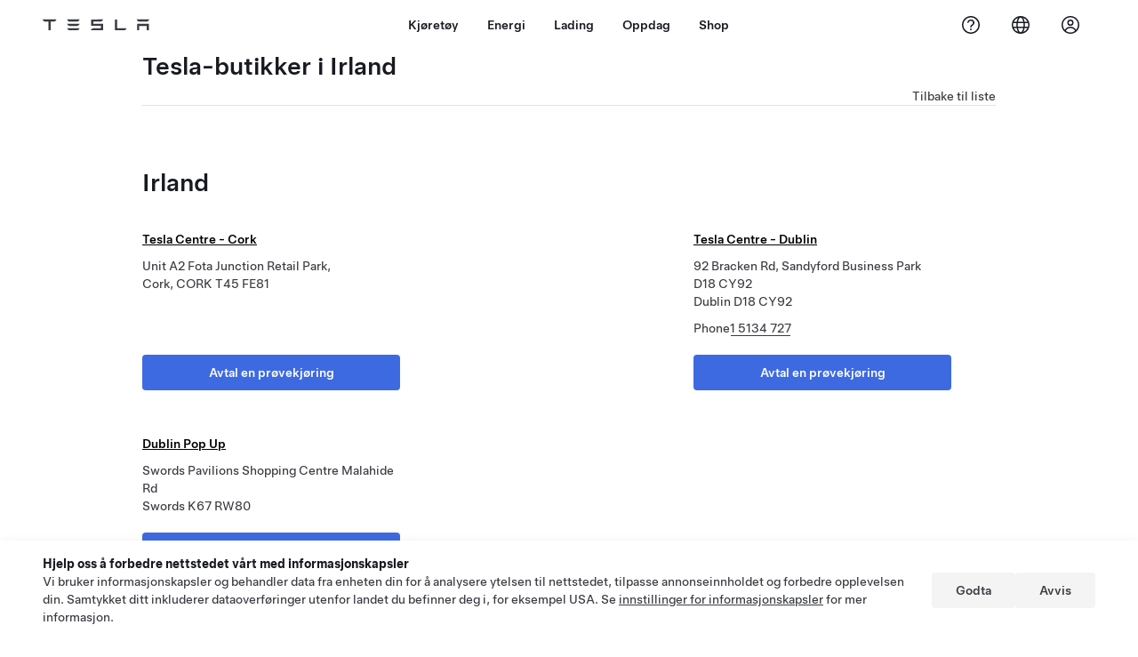

--- FILE ---
content_type: text/html; charset=utf-8
request_url: https://www.tesla.com/no_no/findus/list/stores/Ireland
body_size: 11958
content:
<!DOCTYPE html><html dir="ltr" lang="en-US"><head><meta charSet="utf-8" data-next-head=""/><meta name="viewport" content="width=device-width" data-next-head=""/><link href="/assets/findus/icon.ico" rel="icon"/><link rel="stylesheet" media="all" href="https://digitalassets.tesla.com/tesla-design-system/raw/upload/design-system/9.x/index.css"/><meta name="apple-mobile-web-app-status-bar-style" content="black-translucent"/><meta name="viewport" content="width=device-width, initial-scale=1.0, maximum-scale=1.0, user-scalable=no"/><link rel="stylesheet" media="all" href="https://tesla.com/modules/custom/tesla_mega_menu/dist/9.2.0/header.bundle.css"/><link rel="preload" href="/findus/_next/static/css/1c58be8e460ed7b8.css" as="style"/><link rel="stylesheet" href="/findus/_next/static/css/1c58be8e460ed7b8.css" data-n-g=""/><link rel="preload" href="/findus/_next/static/css/8cf2163f1b59ee52.css" as="style"/><link rel="stylesheet" href="/findus/_next/static/css/8cf2163f1b59ee52.css" data-n-p=""/><noscript data-n-css=""></noscript><script defer="" nomodule="" src="/findus/_next/static/chunks/polyfills-42372ed130431b0a.js"></script><script src="/findus/_next/static/chunks/webpack-d7740a60c7f69c57.js" defer=""></script><script src="/findus/_next/static/chunks/framework-f0f34dd321686665.js" defer=""></script><script src="/findus/_next/static/chunks/main-a3f881f48846a3a6.js" defer=""></script><script src="/findus/_next/static/chunks/pages/_app-607d0c6fba9a235e.js" defer=""></script><script src="/findus/_next/static/chunks/7e42aecb-b13b71ae60be8faf.js" defer=""></script><script src="/findus/_next/static/chunks/3085-ad197560c9590e5f.js" defer=""></script><script src="/findus/_next/static/chunks/7462-a685718f3fb1ca17.js" defer=""></script><script src="/findus/_next/static/chunks/3596-047aab4711b98de2.js" defer=""></script><script src="/findus/_next/static/chunks/6277-6955b67d069419e7.js" defer=""></script><script src="/findus/_next/static/chunks/5707-0c21f64e99b51dd5.js" defer=""></script><script src="/findus/_next/static/chunks/pages/%5Blocale%5D/findus/list/%5BfunctionType%5D/%5Bcountry%5D-00a1af9361d9b1c5.js" defer=""></script><script src="/findus/_next/static/9_ZtIlk9k4bejdk-F6OZ0/_buildManifest.js" defer=""></script><script src="/findus/_next/static/9_ZtIlk9k4bejdk-F6OZ0/_ssgManifest.js" defer=""></script></head><script>
          const path = window.location.pathname;
          if (!path.includes("list")) document.documentElement.setAttribute("dir", ["he_il", "ar_il", "ar_ae", "ar_qa", "ar_sa"].includes(path.split("/")[1].toLowerCase()) ? "rtl" : "ltr")
          </script><body><div class="tds-header" id="tds-site-header-wrapper"><div id="mega-menu"></div></div><script src="https://tesla.com/modules/custom/tesla_mega_menu/dist/9.2.0/header.bundle.js"></script><div id="__next"><div><div><div class="list-content"><div class="subregions_page_container"><div class="subregions_page_header_container"><h2 class="subregions_page_header_text">Tesla-butikker i Irland</h2><p class="subregions_page_back_text"><a class="hover:cursor-pointer" href="/no_NO/findus/list">Tilbake til liste</a></p></div><div class="subregions_page_locations_container"><div><h4 class="subregion_header">Irland</h4><div class="subregions_page_locations"><div class="subregion_location"><div class="subregion_location_data"><div><div class="subregion_location_title"><a href="/no_NO/findus/location/store/corkfotajunction"><p>Tesla Centre - Cork</p></a></div><div class="subregion_location_addressLine1">Unit A2 Fota Junction Retail Park,</div><div class="subregion_location_addressLine1">Cork, CORK T45 FE81</div></div><div class="styles_demo-drive-btn__iA9hT"><a href="/no_NO/drive?lat=51.9076715&amp;lng=-8.2892956" target="_blank" class="tds-btn tds-btn--primary styles_max-btn-width__XmNMg" rel="noreferrer noopener">Avtal en prøvekjøring</a></div></div></div><div class="subregion_location"><div class="subregion_location_data"><div><div class="subregion_location_title"><a href="/no_NO/findus/location/store/dublinsandyford"><p>Tesla Centre - Dublin</p></a></div><div class="subregion_location_addressLine1">92 Bracken Rd, Sandyford Business Park</div><div class="subregion_location_addressLine1">D18 CY92</div><div class="subregion_location_addressLine1">Dublin D18 CY92</div></div><div class="styles_listContactContainer__LhUad"><div class="styles_listContantStack__1jq7p"><div class="styles_listContactContent__J5hqS"><div class="styles_contactHeader__aW3Ip"><span class="">Phone</span><span class=""><a class="tds-link" href="tel:1 5134 727" rel="noopener noreferrer" target="_blank">1 5134 727</a></span></div></div></div></div><div class="styles_demo-drive-btn__iA9hT"><a href="/no_NO/drive?lat=53.2741011&amp;lng=-6.217329" target="_blank" class="tds-btn tds-btn--primary styles_max-btn-width__XmNMg" rel="noreferrer noopener">Avtal en prøvekjøring</a></div></div></div><div class="subregion_location"><div class="subregion_location_data"><div><div class="subregion_location_title"><a href="/no_NO/findus/location/store/437808"><p>Dublin Pop Up</p></a></div><div class="subregion_location_addressLine1">Swords Pavilions Shopping Centre Malahide Rd</div><div class="subregion_location_addressLine1">Swords K67 RW80</div></div><div class="styles_demo-drive-btn__iA9hT"><a href="/no_NO/drive?lat=53.4540886&amp;lng=-6.2189622" target="_blank" class="tds-btn tds-btn--primary styles_max-btn-width__XmNMg" rel="noreferrer noopener">Avtal en prøvekjøring</a></div></div></div></div></div></div></div><div class="footer-links"><a class="tds-link tds-link--secondary footer-link-text" href="/no_NO/about?redirect=no" target="_blank">Tesla © <!-- -->2026</a><a class="tds-link tds-link--secondary footer-link-text" href="/no_NO/about/legal?redirect=no" target="_blank">Personvern og juridisk</a><a class="tds-link tds-link--secondary footer-link-text" href="/no_NO/contact?redirect=no" target="_blank">Kontakt</a><a class="tds-link tds-link--secondary footer-link-text" href="/no_NO/careers?redirect=no" target="_blank">Karriere</a><a class="tds-link tds-link--secondary footer-link-text" href="/no_NO/updates?redirect=no" target="_blank">Få nyhetsbrev</a><a class="tds-link tds-link--secondary footer-link-text" href="/no_NO/findus/list?redirect=no" target="_blank">Lokasjoner</a></div></div></div></div></div><script id="__NEXT_DATA__" type="application/json">{"props":{"pageProps":{"country":"Ireland","countryLabels":{"AD":"Andorra","AE":"United Arab Emirates","AF":"Afghanistan","AG":"Antigua and Barbuda","AI":"Anguilla","AL":"Albania","AM":"Armenia","AN":"Netherlands Antilles","AO":"Angola","AQ":"Antarctica","AR":"Argentina","AS":"American Samoa","AT":"Austria","AU":"Australia","AW":"Aruba","AX":"Aland Islands","AZ":"Azerbaijan","BA":"Bosnia and Herzegovina","BB":"Barbados","BD":"Bangladesh","BE":"Belgium","BF":"Burkina Faso","BG":"Bulgaria","BH":"Bahrain","BI":"Burundi","BJ":"Benin","BL":"Saint Barthélemy","BM":"Bermuda","BN":"Brunei","BO":"Bolivia","BQ":"Caribbean Netherlands","BR":"Brazil","BS":"Bahamas","BT":"Bhutan","BV":"Bouvet Island","BW":"Botswana","BY":"Belarus","BZ":"Belize","CA":"Canada","CC":"Cocos (Keeling) Islands","CD":"Congo (Kinshasa)","CF":"Central African Republic","CG":"Congo (Brazzaville)","CH":"Switzerland","CI":"Ivory Coast","CK":"Cook Islands","CL":"Chile","CM":"Cameroon","CN":"China Mainland","CO":"Colombia","CR":"Costa Rica","CU":"Cuba","CV":"Cape Verde","CW":"Curaçao","CX":"Christmas Island","CY":"Cyprus","CZ":"Czech Republic","DE":"Germany","DJ":"Djibouti","DK":"Denmark","DM":"Dominica","DO":"Dominican Republic","DZ":"Algeria","EC":"Ecuador","EE":"Estonia","EG":"Egypt","EH":"Western Sahara","ER":"Eritrea","ES":"Spain","ET":"Ethiopia","FI":"Finland","FJ":"Fiji","FK":"Falkland Islands","FM":"Micronesia","FO":"Faroe Islands","FR":"France","GA":"Gabon","GB":"United Kingdom","GD":"Grenada","GE":"Georgia","GF":"French Guiana","GG":"Guernsey","GH":"Ghana","GI":"Gibraltar","GL":"Greenland","GM":"Gambia","GN":"Guinea","GP":"Guadeloupe","GQ":"Equatorial Guinea","GR":"Greece","GS":"South Georgia and the South Sandwich Islands","GT":"Guatemala","GU":"Guam","GW":"Guinea-Bissau","GY":"Guyana","HK":"Hong Kong","HM":"Heard Island and McDonald Islands","HN":"Honduras","HR":"Croatia","HT":"Haiti","HU":"Hungary","ID":"Indonesia","IE":"Ireland","IL":"Israel","IM":"Isle of Man","IN":"India","IO":"British Indian Ocean Territory","IQ":"Iraq","IR":"Iran","IS":"Iceland","IT":"Italy","JE":"Jersey","JM":"Jamaica","JO":"Jordan","JP":"Japan","KE":"Kenya","KG":"Kyrgyzstan","KH":"Cambodia","KI":"Kiribati","KM":"Comoros","KN":"Saint Kitts and Nevis","KP":"North Korea","KR":"South Korea","KW":"Kuwait","KY":"Cayman Islands","KZ":"Kazakhstan","LA":"Laos","LB":"Lebanon","LC":"Saint Lucia","LI":"Liechtenstein","LK":"Sri Lanka","LR":"Liberia","LS":"Lesotho","LT":"Lithuania","LU":"Luxembourg","LV":"Latvia","LY":"Libya","MA":"Morocco","MC":"Monaco","MD":"Moldova","ME":"Montenegro","MF":"Saint Martin (French part)","MG":"Madagascar","MH":"Marshall Islands","MK":"Macedonia","ML":"Mali","MM":"Myanmar","MN":"Mongolia","MO":"Macau","MP":"Northern Mariana Islands","MQ":"Martinique","MR":"Mauritania","MS":"Montserrat","MT":"Malta","MU":"Mauritius","MV":"Maldives","MW":"Malawi","MX":"Mexico","MY":"Malaysia","MZ":"Mozambique","NA":"Namibia","NC":"New Caledonia","NE":"Niger","NF":"Norfolk Island","NG":"Nigeria","NI":"Nicaragua","NL":"Netherlands","NO":"Norway","NP":"Nepal","NR":"Nauru","NU":"Niue","NZ":"New Zealand","OM":"Oman","PA":"Panama","PE":"Peru","PF":"French Polynesia","PG":"Papua New Guinea","PH":"Philippines","PK":"Pakistan","PL":"Poland","PM":"Saint Pierre and Miquelon","PN":"Pitcairn","PR":"Puerto Rico","PS":"Palestinian Territory","PT":"Portugal","PW":"Palau","PY":"Paraguay","QA":"Qatar","RE":"Reunion","RO":"Romania","RS":"Serbia","RU":"Russia","RW":"Rwanda","SA":"Saudi Arabia","SB":"Solomon Islands","SC":"Seychelles","SD":"Sudan","SE":"Sweden","SG":"Singapore","SH":"Saint Helena","SI":"Slovenia","SJ":"Svalbard and Jan Mayen","SK":"Slovakia","SL":"Sierra Leone","SM":"San Marino","SN":"Senegal","SO":"Somalia","SR":"Suriname","SS":"South Sudan","ST":"Sao Tome and Principe","SV":"El Salvador","SX":"Sint Maarten","SY":"Syria","SZ":"Swaziland","TC":"Turks and Caicos Islands","TD":"Chad","TF":"French Southern Territories","TG":"Togo","TH":"Thailand","TJ":"Tajikistan","TK":"Tokelau","TL":"Timor-Leste","TM":"Turkmenistan","TN":"Tunisia","TO":"Tonga","TR":"Turkey","TT":"Trinidad and Tobago","TV":"Tuvalu","TW":"Taiwan","TZ":"Tanzania","UA":"Ukraine","UG":"Uganda","UM":"United States Minor Outlying Islands","US":"United States","UY":"Uruguay","UZ":"Uzbekistan","VA":"Vatican","VC":"Saint Vincent and the Grenadines","VE":"Venezuela","VG":"British Virgin Islands","VI":"U.S. Virgin Islands","VN":"Vietnam","VU":"Vanuatu","WF":"Wallis and Futuna","WS":"Samoa","YE":"Yemen","YT":"Mayotte","ZA":"South Africa","ZM":"Zambia","ZW":"Zimbabwe"},"data":[{"latitude":53.2741011,"location_type":["sales"],"location_url_slug":"dublinsandyford","longitude":-6.217329,"title":"locations","uuid":"3065646","inCN":false,"inHkMoTw":false,"trtId":"448","_source":{"marketing":{"phone_numbers":"1 5134 727","show_on_bodyshop_support_page":false,"location_url_slug":"dublinsandyford","translations":{"customerFacingName":{"en-US":"Tesla Centre Dublin"}},"show_on_find_us":true,"store_sub_region":{"display_name":"Ireland"},"display_name":"Tesla Centre Dublin","service_center_phone":" ","roadside_assistance_number":"01 513 4727"},"supercharger_function":{"actual_latitude":"53.27395","actual_longitude":"-6.21783","access_type":"Public","vote_winner_quarter":null,"open_to_non_tesla":true,"coming_soon_longitude":"-6.21983","show_on_find_us":"1","project_status":"Open","site_status":"open","coming_soon_name":"Dublin Sandyford","charging_accessibility":"All Vehicles (Production)","coming_soon_latitude":"53.27179"},"destination_charger_function":{"access_type":null,"open_to_non_tesla":null,"show_on_find_us":false,"project_status":null,"phone_number":null},"functions":[{"translations":{"customerFacingName":{"en-US":"Tesla Service Dublin-Sandyford"}},"name":"Tesla_Center_Service","opening_date":"2017-04-21","status":"Open"},{"translations":{"customerFacingName":{"en-US":"Tesla Centre - Dublin - Ireland"}},"name":"Charging_Supercharger","opening_date":"2022-08-19","status":"Pending"},{"translations":{"customerFacingName":{"en-US":"Tesla Self-Serve Test Drive - Dublin"}},"name":"Self_Serve_Demo_Drive","opening_date":"2025-04-16","status":"Open"},{"translations":{"customerFacingName":{"en-US":"Tesla Centre - Dublin"}},"name":"Tesla_Center_Delivery","opening_date":"2017-04-21","status":"Open"},{"translations":{"customerFacingName":{"en-US":"Tesla Centre - Dublin"}},"name":"Tesla_Center_Sales","opening_date":"2017-04-21","status":"Open"}],"attributes":[{"name":"Tesla_Center_Service_Glass"},{"name":"Tesla_Center_Sales_Customer_Facing"},{"name":"Tesla_Center_Service_Tires"},{"name":"Tesla_Center_Service_Touchless_Pickup_And_Dropoff"},{"name":"Tesla_Center_Sales_Tesla_Center"}],"key_data":{"address":{"country":"IE","address_validated":false,"city":"Dublin","address_1":"92 Bracken Rd, Sandyford Business Park","address_2":"D18 CY92","latitude":53.2741011,"county":null,"state_province":"","locale":"en-US","address_number":"92","address_street":"Bracken Rd, Sandyford Business Park","district":"","country_name":"Ireland","address_provider_enum":"google","postal_code":"D18 CY92","postal_code_suffix":"","longitude":-6.217329},"address_by_locale":[{"country":"IE","city":"Dublin","address_1":"92 Bracken Rd, Sandyford Business Park","address_2":"D18 CY92","latitude":53.2741011,"country_name":null,"state_province":"","locale":"en","postal_code":"D18 CY92","longitude":-6.217329},{"country":"IE","city":"Dublin","address_1":"92 Bracken Rd, Sandyford Business Park","address_2":"D18 CY92","latitude":53.2741011,"country_name":null,"state_province":"","locale":"en-US","postal_code":"D18 CY92","longitude":-6.217329}],"geo_point":{"lon":-6.217329,"lat":53.2741011},"status":{"name":"Open"}},"sales_function":{"show_on_find_us":true},"service_function":{"coming_soon_longitude":null,"show_on_find_us":true,"coming_soon_name":null,"hour24_hotline_number":null,"coming_soon_latitude":null,"find_us_status":null},"delivery_function":{"show_on_find_us":false}}},{"latitude":51.9076715,"location_type":["sales"],"location_url_slug":"corkfotajunction","longitude":-8.2892956,"title":"locations","uuid":"3065648","inCN":false,"inHkMoTw":false,"trtId":"36091","_source":{"marketing":{"phone_numbers":null,"show_on_bodyshop_support_page":false,"location_url_slug":"corkfotajunction","translations":{"customerFacingName":{"en-US":"Tesla Centre Cork"}},"show_on_find_us":true,"store_sub_region":{"display_name":"Ireland"},"display_name":"Tesla Centre Cork","service_center_phone":null,"roadside_assistance_number":"01 513 4727"},"supercharger_function":{"actual_latitude":null,"actual_longitude":null,"access_type":null,"vote_winner_quarter":null,"open_to_non_tesla":false,"coming_soon_longitude":null,"show_on_find_us":"0","project_status":"Design","site_status":null,"coming_soon_name":null,"charging_accessibility":null,"coming_soon_latitude":null},"destination_charger_function":{"access_type":null,"open_to_non_tesla":null,"show_on_find_us":false,"project_status":null,"phone_number":null},"functions":[{"translations":{"customerFacingName":{"en-US":"Tesla Centre - Cork Fota "}},"name":"Tesla_Center_Delivery","opening_date":"2023-10-15","status":"Open"},{"translations":{"customerFacingName":{"en-US":"Tesla Self-Serve Test Drive - Cork"}},"name":"Self_Serve_Demo_Drive","opening_date":"2025-04-23","status":"Open"},{"translations":{"customerFacingName":{"en-US":"Tesla Centre - Cork"}},"name":"Tesla_Center_Sales","opening_date":"2023-07-31","status":"Open"},{"translations":{"customerFacingName":{"en-US":"Tesla Centre Cork Cork CORK"}},"name":"Charging_Supercharger","opening_date":null,"status":"Pending"},{"translations":{"customerFacingName":{"en-US":"Tesla Service Cork"}},"name":"Tesla_Center_Service","opening_date":"2023-07-31","status":"Open"}],"attributes":[{"name":"Charging_Supercharger_Temporary"},{"name":"Tesla_Center_Sales_Customer_Facing"},{"name":"Tesla_Center_Service_Glass"},{"name":"Tesla_Center_Delivery_Customer_Facing"},{"name":"Tesla_Center_Service_Tires"},{"name":"Tesla_Center_Service_Touchless_Pickup_And_Dropoff"},{"name":"Tesla_Center_Sales_Tesla_Center"}],"key_data":{"address":{"country":"IE","address_validated":false,"city":"Cork","address_1":"Unit A2 Fota Junction Retail Park,","address_2":"","latitude":51.9076715,"county":null,"state_province":"CORK","locale":"en-US","address_number":"Unit A2","address_street":"Fota Junction Retail Park, ","district":null,"country_name":"Ireland","address_provider_enum":"google","postal_code":"T45 FE81","postal_code_suffix":"","longitude":-8.2892956},"address_by_locale":[{"country":"IE","city":"Cork","address_1":"Unit A2 Fota Junction Retail Park,","address_2":"Cobh Cross","latitude":51.8985143,"country_name":null,"state_province":"CO CORK","locale":"en","postal_code":"T45 FE81","longitude":-8.4756035},{"country":"IE","city":"Cork","address_1":"Unit A2 Fota Junction Retail Park,","address_2":"","latitude":51.9076715,"country_name":null,"state_province":"CORK","locale":"en-US","postal_code":"T45 FE81","longitude":-8.2892956}],"geo_point":{"lon":-8.2892956,"lat":51.9076715},"status":{"name":"Open"}},"sales_function":{"show_on_find_us":true},"service_function":{"coming_soon_longitude":null,"show_on_find_us":true,"coming_soon_name":null,"hour24_hotline_number":null,"coming_soon_latitude":null,"find_us_status":null},"delivery_function":{"show_on_find_us":true}}},{"latitude":53.4540886,"location_type":["sales"],"location_url_slug":"437808","longitude":-6.2189622,"title":"locations","uuid":"3065645","inCN":false,"inHkMoTw":false,"trtId":"437808","_source":{"marketing":{"phone_numbers":null,"show_on_bodyshop_support_page":false,"location_url_slug":"437808","translations":{"customerFacingName":{"en-US":"Tesla Store Pop-Up Dublin"}},"show_on_find_us":true,"store_sub_region":{"display_name":"Ireland"},"display_name":"Tesla Store Pop-Up Dublin","service_center_phone":null,"roadside_assistance_number":null},"supercharger_function":{"actual_latitude":null,"actual_longitude":null,"access_type":null,"vote_winner_quarter":null,"open_to_non_tesla":false,"coming_soon_longitude":null,"show_on_find_us":"0","project_status":null,"site_status":null,"coming_soon_name":null,"charging_accessibility":null,"coming_soon_latitude":null},"destination_charger_function":{"access_type":null,"open_to_non_tesla":null,"show_on_find_us":false,"project_status":null,"phone_number":null},"functions":[{"translations":{"customerFacingName":{"en-US":"Tesla Self-Serve Test Drive - Swords Pavilion"}},"name":"Self_Serve_Demo_Drive","opening_date":null,"status":"Open"},{"translations":{"customerFacingName":{"en-US":"Dublin Pop Up"}},"name":"Tesla_Center_Sales","opening_date":"2024-11-13","status":"Open"}],"attributes":[{"name":"Tesla_Center_Sales_Customer_Facing"},{"name":"Tesla_Center_Sales_Pop-Up"},{"name":"Tesla_Center_Sales_Mobile_Store_Popup"}],"key_data":{"address":{"country":"IE","address_validated":false,"city":"Swords","address_1":"Swords Pavilions Shopping Centre Malahide Rd","address_2":"","latitude":53.4540886,"county":"Dublin","state_province":"","locale":"en-US","address_number":"Swords Pavilions Shopping Centre","address_street":"Malahide Rd","district":null,"country_name":"Ireland","address_provider_enum":"google","postal_code":"K67 RW80","postal_code_suffix":null,"longitude":-6.2189622},"address_by_locale":[{"country":"IE","city":"Swords","address_1":"Swords Pavilions Shopping Centre Malahide Rd","address_2":"","latitude":53.4540886,"country_name":null,"state_province":"","locale":"en-US","postal_code":"K67 RW80","longitude":-6.2189622}],"geo_point":{"lon":-6.2189622,"lat":53.4540886},"status":{"name":"Open"}},"sales_function":{"show_on_find_us":true},"service_function":{"coming_soon_longitude":null,"show_on_find_us":false,"coming_soon_name":null,"hour24_hotline_number":null,"coming_soon_latitude":null,"find_us_status":null},"delivery_function":{"show_on_find_us":false}}},{"latitude":52.6403276,"location_type":["sales"],"location_url_slug":"473203","longitude":-8.6458619,"title":"locations","uuid":"3065647","inCN":false,"inHkMoTw":false,"trtId":"473203","_source":{"marketing":{"phone_numbers":null,"show_on_bodyshop_support_page":false,"location_url_slug":"473203","translations":{"customerFacingName":{"en-US":"Tesla Pop Up Limerick Crescent Shopping Centre"}},"show_on_find_us":true,"display_name":"Tesla Pop Up Limerick Crescent Shopping Centre","service_center_phone":null,"roadside_assistance_number":null},"supercharger_function":{"actual_latitude":null,"actual_longitude":null,"access_type":null,"vote_winner_quarter":null,"open_to_non_tesla":false,"coming_soon_longitude":null,"show_on_find_us":"0","project_status":null,"site_status":null,"coming_soon_name":null,"charging_accessibility":null,"coming_soon_latitude":null},"destination_charger_function":{"access_type":null,"open_to_non_tesla":null,"show_on_find_us":false,"project_status":null,"phone_number":null},"functions":[{"translations":{"customerFacingName":{"en-US":"Tesla Pop-Up Crescent Shopping Centre, Limerick"}},"name":"Self_Serve_Demo_Drive","opening_date":"2025-11-16","status":"Open"},{"translations":{"customerFacingName":{"en-US":"Tesla Pop-Up Crescent Shopping Centre"}},"name":"Tesla_Center_Sales","opening_date":null,"status":"Open"}],"attributes":[{"name":"Tesla_Center_Sales_Customer_Facing"},{"name":"Tesla_Center_Sales_Pop-Up"},{"name":"Tesla_Center_Sales_In_Line_Store_Popup"}],"key_data":{"address":{"country":"IE","address_validated":false,"city":"Limerick","address_1":"Dooradoyle Rd","address_2":"","latitude":52.6403276,"county":"","state_province":"LK","locale":"en-US","address_number":"","address_street":"Dooradoyle Rd","district":null,"country_name":"Ireland","address_provider_enum":"google","postal_code":"","postal_code_suffix":null,"longitude":-8.6458619},"address_by_locale":[{"country":"IE","city":"Limerick","address_1":"Dooradoyle Rd","address_2":"","latitude":52.6403276,"country_name":null,"state_province":"LK","locale":"en-US","postal_code":"","longitude":-8.6458619}],"geo_point":{"lon":-8.6458619,"lat":52.6403276},"status":{"name":"Open"}},"sales_function":{"show_on_find_us":true},"service_function":{"coming_soon_longitude":null,"show_on_find_us":false,"coming_soon_name":null,"hour24_hotline_number":null,"coming_soon_latitude":null,"find_us_status":null},"delivery_function":{"show_on_find_us":null}}}],"functionType":"stores","translations":{"app_strings":{"findUs_description":"Bruk det interaktive Finn oss-kartet for å finne Tesla-ladepungter, servicesentre, kjøpesenter og butikker på farten.","findUs_keywords":"Tesla-ladestasjoner, kart over Tesla-ladestasjoner, Tesla-ladestasjoner i nærheten av meg, Tesla-butikken, Tesla servicesenter, Tesla-galleri, hvor jeg kan lade min Tesla, interaktiv Finn oss kart, et globalt Supercharger-kart, et globalt Tesla-ladekart, globale Destination Chargers.","title":"Finn oss | Tesla"},"errors":{"default":"Noe har gått galt!","noLocations":"Kan ikke finne lokasjoner for søket ditt.","serviceDown":"Kan ikke koble til serveren."},"filters":{"__RestOfWorld":{"all_demo_drive":"Prøvekjør"},"all_destination_chargers":"Destinasjonsladere","all_service_collision":"Service og karosseriskade","all_stores_and_delivery":"Butikker og gallerier","all_superchargers":"Superchargere","bodyRepairCenter":"Karosserireparasjonssenter","bodyshop":"Karosseriverksteder","buttons":{"apply":"Søk","cancel":"Avbryt","clear":"Tøm"},"coming_soon_service_centers":"Servicesentre kommer snart","coming_soon_superchargers":"Superchargers kommer snart","delivery_centers":"Leverings sentre","desktopLabel":"Finn oss","in_store_demo_drive":"I butikk","mobileLabel":"Filter","nacs_superchargers":"NACS-partner","open_to_all_evs_superchargers":"Annen elbil","open_to_all_evs_destination_chargers":"Annen elbil","self_serve_demo_drive":"Selvbetjent","vehicle_type":"Kjøretøytype:","stores":"Butikker","tesla_collision_centers":"Tesla-godkjente bilskadesentre","tesla_exclusive_superchargers":"Tesla","tesla_exclusive_destination_chargers":"Tesla","tesla_service_centers":"Service Sentre"},"callback":{"request_a_call":"Be om oppringing","callback_requested":"Tilbakeringing forespurt","callback_failed":"Forespørsel om tilbakeringing mislyktes","first_name":"Fornavn","last_name":"Etternavn","email":"E-post","phone":"Telefonnummer","zip_code":"Postnummer","notes":"Merknader","feedback_optional":"Valgfritt","product_interest":"Produktinteresse","submit":"Send","model_s":"Model S","model_3":"Model 3","model_x":"Model X","model_y":"Model Y","cybertruck":"Cybertruck","roadster":"Roadster","solar_panels":"Solcellepaneler","solar_roof":"Solar Roof","charging":"Lading","powerwall":"Powerwall","get_updates":"Få oppdateringer","required":"Påkrevd","invalid_email":"Ugyldig e-postadresse","invalid_phone":"Ugyldig telefonnummer","select_one_product":"Velg minst ett produkt","callback_success":"En Tesla-rådgiver ringer deg så snart som mulig. \nDu vil også motta jevnlige oppdateringer fra Tesla via e-postadressen du har oppgitt.","callback_error":"Vennligst prøv igjen","non_emea_consent_message":"Ved å klikke på «Send» gir jeg Tesla fullmakt til å kontakte meg om denne forespørselen ved hjelp av kontaktinformasjonen jeg oppgir. Jeg forstår at telefonanrop eller tekstmeldinger kan bruke automatisk eller datamaskinassistert oppringing eller forhåndsinnspilte meldinger. Vanlige priser på meldinger og data gjelder. Jeg kan melde meg av når som helst i Tesla-appen eller ved å \u003ca href=\"{{URL}}\" class=\"tds-link\"\u003esi opp abonnementet\u003c/a\u003e. Dette samtykket er ikke nødvendig for å fullføre forespørselen din.","emea_consent_message":"Jeg samtykker til å bli kontaktet om Tesla-produkter, inkludert automatiserte samtaler eller tekster. Jeg forstår og godtar \u003ca href=\"{{PRIVACY}}\" class=\"tds-link\"\u003e Teslas retningslinjer for personvern \u003c/a\u003e og \u003ca href=\"{{TERMS}}\" class=\"tds-link\"\u003e Bruksvilkår \u003c/a\u003e."},"footer":{"careers":"Karriere","contact":"Kontakt","forums":"Forum","impressum":"Impressum","locations":"Lokasjoner","newsletter":"Få nyhetsbrev","privacyLegal":"Personvern og juridisk","recallInfo":"Tilbakekallingsinformasjon","signOut":"Logg av","teslaConnect":"Tesla Connect"},"list":{"commonStrings":{"title":"Finn oss","backToList":"Tilbake til liste"},"country":{"AD":"Andorra","AE":"De forente arabiske emirater","AF":"Afghanistan","AG":"Antigua og Barbuda","AI":"Anguilla","AL":"Albania","AM":"Armenia","AN":"De nederlandske Antillene","AO":"Angola","AQ":"Antarktis","AR":"Argentina","AS":"Amerikansk Samoa","AT":"Østerrike","AU":"Australia","AW":"Aruba","AX":"Åland","AZ":"Aserbajdsjan","BA":"Bosnia og Herzegovina","BB":"Barbados","BD":"Bangladesh","BE":"Belgia","BF":"Burkina Faso","BG":"Bulgaria","BH":"Bahrain","BI":"Burundi","BJ":"Benin","BL":"Saint-Barthélemy","BM":"Bermuda","BN":"Brunei","BO":"Bolivia","BQ":"Karibisk Nederland","BR":"Brasil","BS":"Bahamas","BT":"Bhutan","BV":"Bouvetøya","BW":"Botswana","BY":"Belarus","BZ":"Belize","CA":"Canada","CC":"Kokosøyene (Keelingøyene)","CD":"Den demokratiske republikken Kongo (Kinshasa)","CF":"Den sentralafrikanske republikk","CG":"Republikken Kongo (Brazzaville)","CH":"Sveits","CI":"Elfenbenskysten","CK":"Cookøyene","CL":"Chile","CM":"Kamerun","CN":"Kina-fastlandet","CO":"Colombia","CR":"Costa Rica","CU":"Cuba","CV":"Kapp Verde","CW":"Curaçao","CX":"Christmas Island","CY":"Kypros","CZ":"Tsjekkia","DE":"Tyskland","DJ":"Djibouti","DK":"Danmark","DM":"Dominica","DO":"Den dominikanske republikk","DZ":"Algerie","EC":"Ecuador","EE":"Estland","EG":"Egypt","EH":"Vest-Sahara","ER":"Eritrea","ES":"Spania","ET":"Etiopia","FI":"Finland","FJ":"Fiji","FK":"Falklandsøyene","FM":"Mikronesia","FO":"Færøyene","FR":"Frankrike","GA":"Gabon","GB":"Storbritannia","GD":"Grenada","GE":"Georgia","GF":"Fransk Guyana","GG":"Guernsey","GH":"Ghana","GI":"Gibraltar","GL":"Grønnland","GM":"Gambia","GN":"Guinea","GP":"Guadeloupe","GQ":"Ekvatorial-Guinea","GR":"Hellas","GS":"Sør-Georgia og Sør-Sandwichøyene","GT":"Guatemala","GU":"Guam","GW":"Guinea-Bissau","GY":"Guyana","HK":"Hong Kong","HM":"Heard- og McDonaldøyene","HN":"Honduras","HR":"Kroatia","HT":"Haiti","HU":"Ungarn","ID":"Indonesia","IE":"Irland","IL":"Israel","IM":"Isle of Man","IN":"India","IO":"Det britiske territoriet i Indiahavet","IQ":"Irak","IR":"Iran","IS":"Island","IT":"Italia","JE":"Jersey","JM":"Jamaica","JO":"Jordan","JP":"Japan","KE":"Kenya","KG":"Kirgisistan","KH":"Kambodsja","KI":"Kiribati","KM":"Komorene","KN":"Saint Kitts og Nevis","KP":"Nord-Korea","KR":"Sør-Korea","KW":"Kuwait","KY":"Caymanøyene","KZ":"Kasakhstan","LA":"Laos","LB":"Libanon","LC":"Saint Lucia","LI":"Liechtenstein","LK":"Sri Lanka","LR":"Liberia","LS":"Lesotho","LT":"Litauen","LU":"Luxemburg","LV":"Latvia","LY":"Libya","MA":"Marokko","MC":"Monaco","MD":"Moldova","ME":"Montenegro","MF":"Saint-Martin (fransk del)","MG":"Madagaskar","MH":"Marshalløyene","MK":"Makedonia","ML":"Mali","MM":"Myanmar","MN":"Mongolia","MO":"Macau","MP":"Nord-Marianene","MQ":"Martinique ","MR":"Mauritania","MS":"Montserrat","MT":"Malta","MU":"Mauritius","MV":"Maldivene","MW":"Malawi","MX":"Mexico","MY":"Malaysia","MZ":"Mosambik","NA":"Namibia","NC":"Ny-Caledonia","NE":"Niger","NF":"Norfolkøya","NG":"Nigeria","NI":"Nicaragua","NL":"Nederland","NO":"Norge","NP":"Nepal","NR":"Nauru","NU":"Niue","NZ":"New Zealand","OM":"Oman","PA":"Panama","PE":"Peru","PF":"Fransk Polynesia","PG":"Papua Ny-Guinea","PH":"Filippinene","PK":"Pakistan","PL":"Polen","PM":"Saint-Pierre og Miquelon","PN":"Pitcairn","PR":"Puerto Rico","PS":"Palestina","PT":"Portugal","PW":"Palau","PY":"Paraguay","QA":"Qatar","RE":"Réunion","RO":"Romania","RS":"Serbia","RU":"Russland","RW":"Rwanda","SA":"Saudi Arabia","SB":"Salomonøyene","SC":"Seychellene","SD":"Sudan","SE":"Sverige","SG":"Singapore","SH":"Saint Helena","SI":"Slovenia","SJ":"Svalbard og Jan Mayen","SK":"Slovakia","SL":"Sierra Leone","SM":"San Marino","SN":"Senegal","SO":"Somalia","SR":"Surinam","SS":"Sør-Sudan","ST":"São Tomé og Príncipe","SV":"El Salvador","SX":"Sint Maarten","SY":"Syria","SZ":"Swaziland","TC":"Turks- og Caicosøyene","TD":"Tsjad","TF":"De franske sørterritorier","TG":"Togo","TH":"Thailand","TJ":"Tadsjikistan","TK":"Tokelau","TL":"Øst-Timor","TM":"Turkmenistan","TN":"Tunisia","TO":"Tonga","TR":"Tyrkia","TT":"Trinidad og Tobago","TV":"Tuvalu","TW":"Taiwan","TZ":"Tanzania","UA":"Ukraina","UG":"Uganda","UM":"USAs ytre småøyer","US":"USA","UY":"Uruguay","UZ":"Usbekistan","VA":"Vatikanstaten","VC":"Saint Vincent og Grenadinene","VE":"Venezuela","VG":"De britiske jomfruøyene","VI":"De amerikanske jomfruøyene","VN":"Vietnam","VU":"Vanuatu","WF":"Wallis- og Futunaøyene","WS":"Samoa","YE":"Jemen","YT":"Mayotte","ZA":"Sør-Afrika","ZM":"Zambia","ZW":"Zimbabwe"},"countryPageHeader":{"bodyshop":{"Andorra":"Tesla-bilskadesentre i Andorra","Australia":"Tesla-bilskadesentre i Australia","Austria":"Tesla-bilskadesentre i Østerrike","Belgium":"Tesla-bilskadesentre i Belgia","Bosnia and Herzegovina":"Tesla-bilskadesentre i Bosnia-Hercegovina","Bulgaria":"Tesla-bilskadesentre i Bulgaria","Canada":"Tesla-bilskadesentre i Canada","Chile":"Tesla-bilskadesentre i Chile","China":"Tesla-bilskadesentre i Kina","China Mainland":"Tesla-bilskadesentre i Kina","Colombia":"Tesla-bilskadesentre i Colombia","Croatia":"Tesla-bilskadesentre i Kroatia","Czech Republic":"Tesla-bilskadesentre i Den tsjekkiske republikken","Czechia":"Tesla-bilskadesentre i Tsjekkia","Denmark":"Tesla-bilskadesentre i Danmark","Estonia":"Tesla-bilskadesentre i Estland","Europe (Other)":"Tesla-bilskadesentre i Europa (forøvrig)","Finland":"Tesla-bilskadesentre i Finland","France":"Tesla-bilskadesentre i Frankrike","Germany":"Tesla-bilskadesentre i Tyskland","Gibraltar":"Tesla-bilskadesentre i Gibraltar","Greece":"Tesla-bilskadesentre i Hellas","Hungary":"Tesla-bilskadesentre i Ungarn","Iceland":"Tesla-bilskadesentre i Island","India":"Tesla-bilskadesentre i India","Ireland":"Tesla-bilskadesentre i Irland","Israel":"Tesla-bilskadesentre i Israel","Italy":"Tesla-bilskadesentre i Italia","Japan":"Tesla-bilskadesentre i Japan","Jordan":"Tesla-bilskadesentre i Jordan","Kazakhstan":"Tesla-bilskadesentre i Kasakhstan","Latvia":"Tesla-bilskadesentre i Latvia","Liechtenstein":"Tesla-bilskadesentre i Liechtenstein","Lithuania":"Tesla-bilskadesentre i Litauen","Luxembourg":"Tesla-bilskadesentre i Luxembourg","Malta":"Tesla-bilskadesentre i Malta","Mexico":"Tesla-bilskadesentre i Mexico","Montenegro":"Tesla-bilskadesentre i Montenegro","Nederland":"Tesla-bilskadesentre i Nederland","Netherlands":"Tesla-bilskadesentre i Nederland","New Zealand":"Tesla-bilskadesentre i New Zealand","North Macedonia":"Tesla-bilskadesentre i Nord-Makedonia","Norway":"Tesla-bilskadesentre i Norge","Philippines":"Tesla-bilskadesentre i Filippinene","Poland":"Tesla-bilskadesentre i Polen","Portugal":"Tesla-bilskadesentre i Portugal","Qatar":"Tesla-bilskadesentre i Qatar","Romania":"Tesla-bilskadesentre i Romania","Russia":"Tesla-bilskadesentre i Russland","San Marino":"Tesla-bilskadesentre i San Marino","Serbia":"Tesla-bilskadesentre i Serbia","Singapore":"Tesla-bilskadesentre i Singapore","Slovakia":"Tesla-bilskadesentre i Slovakia","Slovenia":"Tesla-bilskadesentre i Slovenia","South Korea":"Tesla-bilskadesentre i Sør-Korea","Spain":"Tesla-bilskadesentre i Spania","Sweden":"Tesla-bilskadesentre i Sverige","Switzerland":"Tesla-bilskadesentre i Sveits","Taiwan":"Tesla-bilskadesentre i Taiwan","Turkey":"Tesla-bilskadesentre i Tyrkia","USA":"Tesla-bilskadesentre i USA","Ukraine":"Tesla-bilskadesentre i Ukraina","United Arab Emirates":"Tesla-bilskadesentre i De forente arabiske emirater","United Kingdom":"Tesla-bilskadesentre i Storbritannia","United States":"Tesla-bilskadesentre i USA","Hong Kong":"Tesla-godkjente bilskadesentre i Hong Kong"},"destination_charger":{"Andorra":"Tesla Destination Charging i Andorra","Australia":"Tesla Destination Charging i Australia","Austria":"Tesla Destination Charging i Østerrike","Belgium":"Tesla Destination Charging i Belgia","Bosnia and Herzegovina":"Tesla Destination Charging i Bosnia-Hercegovina","Bulgaria":"Tesla Destination Charging i Bulgaria","Canada":"Tesla Destination Charging i Canada","Chile":"Tesla Destination Charging i Chile","China":"Tesla Destination Charging i Kina","China Mainland":"Tesla Destination Charging i Kina","Colombia":"Tesla Destination Charging i Colombia","Croatia":"Tesla Destination Charging i Kroatia","Czech Republic":"Tesla Destination Charging i Den tsjekkiske republikken","Czechia":"Tesla Destination Charging i Tsjekkia","Denmark":"Tesla Destination Charging i Danmark","Estonia":"Tesla Destination Charging i Estland","Europe (Other)":"Tesla Destination Charging i Europa (forøvrig)","Finland":"Tesla Destination Charging i Finland","France":"Tesla Destination Charging i Frankrike","Germany":"Tesla Destination Charging i Tyskland","Gibraltar":"Tesla Destination Charging i Gibraltar","Greece":"Tesla Destination Charging i Hellas","Hong Kong":"Tesla Destination Charging i Hong Kong","Hungary":"Tesla Destination Charging i Ungarn","Iceland":"Tesla Destination Charging i Island","India":"Tesla Destination Charging i India","Ireland":"Tesla Destination Charging i Irland","Israel":"Tesla Destination Charging i Israel","Italy":"Tesla Destination Charging i Italia","Japan":"Tesla Destination Charging i Japan","Jordan":"Tesla Destination Charging i Jordan","Kazakhstan":"Tesla Destination Charging i Kasakhstan","Latvia":"Tesla Destination Charging i Latvia","Liechtenstein":"Tesla Destination Charging i Liechtenstein","Lithuania":"Tesla Destination Charging i Litauen","Luxembourg":"Tesla Destination Charging i Luxembourg","Macau":"Tesla Destination Charging i Macau","Malta":"Tesla Destination Charging i Malta","Mexico":"Tesla Destination Charging i Mexico","Montenegro":"Tesla Destination Charging i Montenegro","Morocco":"Tesla Destination Charging i Marokko","Nederland":"Tesla Destination Charging i Nederland","Netherlands":"Tesla Destination Charging i Nederland","New Zealand":"Tesla Destination Charging i New Zealand","North Macedonia":"Tesla Destination Charging i Nord-Makedonia","Norway":"Tesla Destination Charging i Norge","Philippines":"Tesla Destination Charging i Filippinene","Poland":"Tesla Destination Charging i Polen","Portugal":"Tesla Destination Charging i Portugal","Qatar":"Tesla Destination Charging i Qatar","Romania":"Tesla Destination Charging i Romania","Russia":"Tesla Destination Charging i Russland","San Marino":"Tesla Destination Charging i San Marino","Serbia":"Tesla Destination Charging i Serbia","Singapore":"Tesla Destination Charging i Singapore","Slovakia":"Tesla Destination Charging i Slovakia","Slovenia":"Tesla Destination Charging i Slovenia","South Korea":"Tesla Destination Charging i Sør-Korea","Spain":"Tesla Destination Charging i Spania","Sweden":"Tesla Destination Charging i Sverige","Switzerland":"Tesla Destination Charging i Sveits","Taiwan":"Tesla Destination Charging i Taiwan","Turkey":"Tesla Destination Charging i Tyrkia","USA":"Amerikansk Tesla Destination Charging","Ukraine":"Tesla Destination Charging i Ukraina","United Arab Emirates":"Tesla Destination Charging i De forente arabiske emirater","United Kingdom":"Tesla Destination Charging i Storbritannia","United States":"Amerikansk Tesla Destination Charging"},"sales":{"Andorra":"Tesla-butikker i Andorra","Australia":"Tesla-butikker i Australia","Austria":"Tesla-butikker i Østerrike","Belgium":"Tesla-butikker i Belgia","Bosnia and Herzegovina":"Tesla-butikker i Bosnia-Hercegovina","Bulgaria":"Tesla-butikker i Bulgaria","Canada":"Tesla-butikker i Canada","Chile":"Tesla-butikker i Chile","China":"Tesla-butikker i Kina","China Mainland":"Tesla-butikker i Kina","Colombia":"Tesla-butikker i Colombia","Croatia":"Tesla-butikker i Kroatia","Czech Republic":"Tesla-butikker i Den tsjekkiske republikken","Czechia":"Tesla-butikker i Tsjekkia","Denmark":"Tesla-butikker i Danmark","Estonia":"Tesla-butikker i Estland","Europe (Other)":"Tesla-butikker i Europa (forøvrig)","Finland":"Tesla-butikker i Finland","France":"Tesla-butikker i Frankrike","Germany":"Tesla-butikker i Tyskland","Gibraltar":"Tesla-butikker i Gibraltar","Greece":"Tesla-butikker i Hellas","Hong Kong":"Tesla-butikker i Hong Kong","Hungary":"Tesla-butikker i Ungarn","Iceland":"Tesla-butikker i Island","India":"Tesla-butikker i India","Ireland":"Tesla-butikker i Irland","Israel":"Tesla-butikker i Israel","Italy":"Tesla-butikker i Italia","Japan":"Tesla-butikker i Japan","Jordan":"Tesla-butikker i Jordan","Kazakhstan":"Tesla-butikker i Kasakhstan","Latvia":"Tesla-butikker i Latvia","Liechtenstein":"Tesla-butikker i Liechtenstein","Lithuania":"Tesla-butikker i Litauen","Luxembourg":"Tesla-butikker i Luxembourg","Macau":"Tesla-butikker i Macau","Malta":"Tesla-butikker i Malta","Mexico":"Tesla-butikker i Mexico","Montenegro":"Tesla-butikker i Montenegro","Nederland":"Tesla-butikker i Nederland","Netherlands":"Tesla-butikker i Nederland","New Zealand":"Tesla-butikker i New Zealand","North Macedonia":"Tesla-butikker i Nord-Makedonia","Norway":"Tesla-butikker i Norge","Philippines":"Tesla-butikker i Filippinene","Poland":"Tesla-butikker i Polen","Portugal":"Tesla-butikker i Portugal","Puerto Rico":"Tesla-butikker i Puerto Rico","Qatar":"Tesla-butikker i Qatar","Romania":"Tesla-butikker i Romania","Russia":"Tesla-butikker i Russland","San Marino":"Tesla-butikker i San Marino","Serbia":"Tesla-butikker i Serbia","Singapore":"Tesla-butikker i Singapore","Slovakia":"Tesla-butikker i Slovakia","Slovenia":"Tesla-butikker i Slovenia","South Korea":"Tesla-butikker i Sør-Korea","Spain":"Tesla-butikker i Spania","Sweden":"Tesla-butikker i Sverige","Switzerland":"Tesla-butikker i Sveits","Taiwan":"Tesla-butikker i Taiwan","Turkey":"Tesla-butikker i Tyrkia","USA":"Amerikanske Tesla stores og gallerier","Ukraine":"Tesla-butikker i Ukraina","United Arab Emirates":"Tesla-butikker i De forente arabiske emirater","United Kingdom":"Tesla-butikker i Storbritannia","United States":"Amerikanske Tesla stores og gallerier"},"self_serve_demo_drive":{"Andorra":"Selvbetjent prøvekjøring i Andorra","Australia":"Selvbetjent prøvekjøring i Australia","Austria":"Selvbetjent prøvekjøring i Østerrike","Belgium":"Selvbetjent prøvekjøring i Belgia","Bosnia and Herzegovina":"Selvbetjent prøvekjøring i Bosnia-Hercegovina","Bulgaria":"Selvbetjent prøvekjøring i Bulgaria","Canada":"Selvbetjent prøvekjøring i Canada","Chile":"Selvbetjent prøvekjøring i Chile","China":"Selvbetjent prøvekjøring i Kina","China Mainland":"Selvbetjent prøvekjøring i Kina","Colombia":"Selvbetjent prøvekjøring i Colombia","Croatia":"Selvbetjent prøvekjøring i Kroatia","Czech Republic":"Selvbetjent prøvekjøring i Tsjekkia","Czechia":"Selvbetjent prøvekjøring i Tsjekkia","Denmark":"Selvbetjent prøvekjøring i Danmark","Estonia":"Selvbetjent prøvekjøring i Estland","Europe (Other)":"Selvbetjent prøvekjøring i Europa (andre)","Finland":"Selvbetjent prøvekjøring i Finland","France":"Selvbetjent prøvekjøring i Frankrike","Germany":"Selvbetjent prøvekjøring i Tyskland","Gibraltar":"Selvbetjent prøvekjøring i Gibraltar","Greece":"Selvbetjent prøvekjøring i Hellas","Hong Kong":"Selvbetjent prøvekjøring i Hongkong","Hungary":"Selvbetjent prøvekjøring i Ungarn","Iceland":"Selvbetjent prøvekjøring i Island","India":"Selvbetjent prøvekjøring i India","Ireland":"Selvbetjent prøvekjøring i Irland","Israel":"Selvbetjent prøvekjøring i Israel","Italy":"Selvbetjent prøvekjøring i Italia","Japan":"Selvbetjent prøvekjøring i Japan","Jordan":"Selvbetjent prøvekjøring i Jordan","Kazakhstan":"Selvbetjent prøvekjøring i Kasakhstan","Latvia":"Selvbetjent prøvekjøring i Latvia","Liechtenstein":"Selvbetjent prøvekjøring i Liechtenstein","Lithuania":"Selvbetjent prøvekjøring i Litauen","Luxembourg":"Selvbetjent prøvekjøring i Luxembourg","Macau":"Selvbetjent prøvekjøring i Macau","Malta":"Tesla-service i Malta","Mexico":"Selvbetjent prøvekjøring i Mexico","Montenegro":"Selvbetjent prøvekjøring i Montenegro","Nederland":"Selvbetjent prøvekjøring i Nederland","Netherlands":"Selvbetjent prøvekjøring i Nederland","New Zealand":"Selvbetjent prøvekjøring i New Zealand","North Macedonia":"Selvbetjent prøvekjøring i Nord-Makedonia","Norway":"Selvbetjent prøvekjøring i Norge","Philippines":"Selvbetjent prøvekjøring i Filippinene","Poland":"Selvbetjent prøvekjøring i Polen","Portugal":"Selvbetjent prøvekjøring i Portugal","Puerto Rico":"Selvbetjent prøvekjøring i Puerto Rico","Qatar":"Selvbetjent prøvekjøring i Qatar","Romania":"Selvbetjent prøvekjøring i Romania","Russia":"Selvbetjent prøvekjøring i Russland","San Marino":"Selvbetjent prøvekjøring i San Marino","Serbia":"Selvbetjent prøvekjøring i Serbia","Singapore":"Selvbetjent prøvekjøring i Singapore","Slovakia":"Selvbetjent prøvekjøring i Slovakia","Slovenia":"Selvbetjent prøvekjøring i Slovenia","South Korea":"Selvbetjent prøvekjøring i Sør-Korea","Spain":"Selvbetjent prøvekjøring i Spania","Sweden":"Selvbetjent prøvekjøring i Sverige","Switzerland":"Selvbetjent prøvekjøring i Sveits","Taiwan":"Selvbetjent prøvekjøring i Taiwan","Turkey":"Selvbetjent prøvekjøring i Tyrkia","USA":"Selvbetjent prøvekjøring i USA","Ukraine":"Selvbetjent prøvekjøring i Ukraina","United Arab Emirates":"Selvbetjent prøvekjøring i De forente arabiske emirater","United Kingdom":"Selvbetjent prøvekjøring i Storbritannia","United States":"Selvbetjent prøvekjøring i USA"},"service":{"Andorra":"Tesla-servicesentre i Andorra","Australia":"Tesla Servicesentre i Australia","Austria":"Tesla Servicesentre i Østerrike","Belgium":"Tesla Servicesentre i Belgia","Bosnia and Herzegovina":"Tesla-servicesentre i Bosnia-Hercegovina","Bulgaria":"Tesla-servicesentre i Bulgaria","Canada":"Tesla Servicesentre i Canada","Chile":"Tesla-servicesentre i Chile","China":"Tesla-servicesentre i Kina","China Mainland":"Tesla-servicesentre i Kina","Colombia":"Tesla Servicesentre i Colombia","Croatia":"Tesla-servicesentre i Kroatia","Czech Republic":"Tesla-servicesentre i Den tsjekkiske republikken","Czechia":"Tesla-servicesentre i Tsjekkia","Denmark":"Tesla Servicesentre i Danmark","Estonia":"Tesla-servicesentre i Estland","Europe (Other)":"Tesla-servicesentre i Europa (forøvrig)","Finland":"Tesla Servicesentre i Finland","France":"Tesla Servicesentre i Frankrike","Germany":"Tesla Servicesentre i Tyskland","Gibraltar":"Tesla-servicesentre i Gibraltar","Greece":"Tesla-servicesentre i Hellas","Hong Kong":"Tesla Servicesentre i Hong Kong","Hungary":"Tesla-servicesentre i Ungarn","Iceland":"Tesla-servicesentre i Island","India":"Tesla-servicesentre i India","Ireland":"Tesla Servicesentre i Irland","Israel":"Tesla-servicesentre i Israel","Italy":"Tesla Servicesentre i Italia","Japan":"Tesla Servicesentre i Japan","Jordan":"Tesla Servicesentre i Jordan","Kazakhstan":"Tesla-servicesentre i Kasakhstan","Latvia":"Tesla-servicesentre i Latvia","Liechtenstein":"Tesla-servicesentre i Liechtenstein","Lithuania":"Tesla-servicesentre i Litauen","Luxembourg":"Tesla Servicesentre i Luxembourg","Macau":"Tesla Servicesentre i Macau","Malta":"Tesla-service i Malta","Mexico":"Tesla Servicesentre i Mexico","Montenegro":"Tesla-servicesentre i Montenegro","Nederland":"Tesla-servicesentre i Nederland","Netherlands":"Tesla-servicesentre i Nederland","New Zealand":"Tesla-servicesentre i New Zealand","North Macedonia":"Tesla-servicesentre i Nord-Makedonia","Norway":"Tesla Servicesentre i Norge","Philippines":"Tesla-servicesentre i Filippinene","Poland":"Tesla-servicesentre i Polen","Portugal":"Tesla Servicesentre i Portugal","Puerto Rico":"Tesla-servicesentre i Puerto Rico","Qatar":"Tesla-servicesentre i Qatar","Romania":"Tesla-servicesentre i Romania","Russia":"Tesla-servicesentre i Russland","San Marino":"Tesla-servicesentre i San Marino","Serbia":"Tesla-servicesentre i Serbia","Singapore":"Tesla-servicesentre i Singapore","Slovakia":"Tesla-servicesentre i Slovakia","Slovenia":"Tesla-servicesentre i Slovenia","South Korea":"Tesla Servicesentre i Sør-Korea","Spain":"Tesla Servicesentre i Spania","Sweden":"Tesla Servicesentre i Sverige","Switzerland":"Tesla Servicesentre i Sveits","Taiwan":"Tesla Servicesentre i Taiwan","Turkey":"Tesla-servicesentre i Tyrkia","USA":"Amerikanske Tesla-servicesentre","Ukraine":"Tesla-servicesentre i Ukraina","United Arab Emirates":"Tesla Servicesentre i De forente arabiske emirater","United Kingdom":"Tesla Servicesentre i Storbritannia","United States":"Amerikanske Tesla-servicesentre"},"supercharger":{"Andorra":"Tesla Superchargere i Andorra","Australia":"Tesla Superchargere i Australia","Austria":"Tesla Superchargere i Østerrike","Belgium":"Tesla Superchargere i Belgia","Bosnia and Herzegovina":"Tesla Superchargers i Bosnia-Hercegovina","Bulgaria":"Tesla Superchargere i Bulgaria","Canada":"Tesla Superchargere i Canada","Chile":"Tesla Superchargers i Chile","China":"Tesla Superchargers i Kina","China Mainland":"Tesla Superchargers i Kina","Colombia":"Tesla Superchargere i Colombia","Croatia":"Tesla Superchargere i Kroatia","Czech Republic":"Tesla Superchargere i Tsjekkia","Czechia":"Tesla Superchargers i Tsjekkia","Denmark":"Tesla Superchargere i Danmark","Estonia":"Tesla Superchargere i Estland","Europe (Other)":"Tesla Superchargers i Europa (forøvrig)","Finland":"Tesla Superchargere i  Finland","France":"Tesla Superchargere i Frankrike","Germany":"Tesla Superchargere i Tyskland","Gibraltar":"Tesla Superchargers i Gibraltar","Greece":"Tesla Superchargere i Hellas","Hong Kong":"Tesla Superchargere i Hong Kong","Hungary":"Tesla Superchargere i Ungarn","Iceland":"Tesla Superchargers i Island","Ireland":"Tesla Superchargere i Irland","India":"Tesla Superchargere i India","Israel":"Tesla Superchargers i Israel","Italy":"Tesla Superchargere i Italia","Japan":"Tesla Superchargere i Japan","Jordan":"Tesla Superchargere i Jordan","Kazakhstan":"Tesla Superchargers i Kasakhstan","Latvia":"Tesla Superchargere i Latvia","Liechtenstein":"Tesla Superchargere i Liechtenstein","Lithuania":"Tesla Superchargere i Litauen","Luxembourg":"Tesla Superchargere i Luxembourg","Macau":"Tesla Superchargere i Macau","Malta":"Tesla Superchargers i Malta","Mexico":"Tesla Superchargere i Mexico","Montenegro":"Tesla Superchargers i Montenegro","Morocco":"Tesla Superchargers i Marokko","Nederland":"Tesla Superchargers i Nederland","Netherlands":"Tesla Superchargers i Nederland","New Zealand":"Tesla Superchargere i New Zealand","North Macedonia":"Tesla Superchargers i Nord-Makedonia","Norway":"Tesla Superchargere i Norge","Philippines":"Tesla Superchargere i Filippinene","Poland":"Tesla Superchargere i Polen","Portugal":"Tesla Superchargere i Portugal","Puerto Rico":"Tesla Superchargers i Puerto Rico","Qatar":"Tesla Superchargers i Qatar","Romania":"Tesla Superchargere i Romania","Russia":"Tesla Superchargere i Russland","San Marino":"Tesla Superchargers i San Marino","Serbia":"Tesla Superchargere i Serbia","Singapore":"Tesla Superchargers i Singapore","Slovakia":"Tesla Superchargere i  Slovakia","Slovenia":"Tesla Superchargere i Slovenia","South Korea":"Tesla Superchargere i Sør-Korea","Spain":"Tesla Superchargere i Spania","Sweden":"Tesla Superchargere i Sverige","Switzerland":"Tesla Superchargere i Sveits","Taiwan":"Tesla Superchargere i Taiwan","Turkey":"Tesla Superchargere i Tyrkia","USA":"Amerikanske Tesla Superchargere","Ukraine":"Tesla Superchargere i Ukraina","United Arab Emirates":"Tesla Superchargere i De forente arabiske emirater","United Kingdom":"Tesla Superchargere i Storbritannia","United States":"Amerikanske Tesla Superchargere"}},"functionType":{"__RestOfWorld":{"self_serve_demo_drive":"Selvbetjent prøvekjøring"},"bodyshop":"Bilskadesentre","delivery_center":"Leverings sentre","destination_charger":"Destination Charging","sales":"Butikker og gallerier","service":"Service Sentre","stores":"Tesla-butikker","supercharger":"Superchargere"},"region":{"APAC":"Asia/Stillehavet","EU":"Europa","ME":"Midtøsten","NA":"Nord-Amerika","SA":"Sør-Amerika"}},"locationDetails":{"body":{"accessAndTiming":{"__RestOfWorld":{"demoDrive":"Åpningstider for prøvekjøring"},"accessAndHours":"Tilgang og åpningstider","accessHours":"Åpningstider","available24/7":"Tilgjengelig 24/7","availablebyreservationonly":"Tilgjengelig bare ved reservasjon","availableforcustomers":"Tilgjengelig for kunder og gjester 24/7","availableformembersonly":"Tilgjengelig bare for medlemmer","availableforpatronsonly":"Tilgjengelig bare for faste kunder","availabletothepublic":"Tilgjengelig for allmennheten 24/7","byApptOnly":"Kun etter avtale","gallery":"Åpningstider for visningsrom","openHours":"##START_DAY## – ##END_DAY## ##START_HOUR## – ##END_HOUR##","parkingfeeswillapply":"Parkeringsgebyr tilkommer","pleaseseefrontdesk":"Henvend deg til resepsjonen","pleaseseevalet":"Henvend deg til betjeningen","privateSite":"Privat sted","sales":"Åpningstider i butikken","seasonalavailability":"Sesongbasert tilgjengelighet","selfpark":"Parkere selv","service":"Servicesenterets åpningstider","weekdayClosed":"##DAY## stengt"},"ameneties":{"amenetieHeader":"Fasiliteter","cafe_coffee_beverage_details":"Drikke","charging":"Lading","lodging":"Overnatting","midnight":"Midnatt","open24hours":"Døgnåpent","restaurants":"Restauranter","restrooms":"Toaletter","shopping":"Shopping","wifi":"WiFi"},"buttons":{"chargeNonTesla":"Lade annen elbil","primary":{"label":"Avtal en prøvekjøring"},"secondary":{"label":"Se alle Tesla-utsalgssteder →"},"tertiary":{"label":"Avtal en prøvekjøring"}},"chargers":{"chargingIdle":"Sperreavgifter (inntil)","chargingPricingNonTesla":"Ladeavgifter for andre elbiler","chargingPricingTesla":"Ladeavgifter for Tesla-eier","congestionFeesText":"Køavgifter (opptil) {{CONGESTION_FEES}}/{{PARKING_UOM}}","demoDriveDescription":"Selvbetjent ingen Tesla-ansatte på stedet","kwh":"kWh","min":"minutt","learnMore":"Lær mer","nacsChargingPricing":"Ladeavgifter for alle elbiler","nacsInfoCardContent":"Koble adapteren til ladekabelen, og plugg deretter inn.","nacsInfoCardHeader":"NACS-adapter","nacsInfoChip":"Adapter påkrevd for alle elbiler","nacsPartnerSite":"NACS-partnersted","nacsSupportedVehicles":"Støttede biler:","numOfDestinationchargers":"##NR## ladere","numOfSuperchargersAvailable":"##NR## Superchargere","partyInfoCardContent":"Adapteren kobles fra ved å trykke og holde inne knappen på håndtaket i 2 sekunder.","partyInfoCardHeader":"CCS1 Magic Dock-adapter","partyInfoChip":"Adapter inkludert for andre elbiler","powerOfSuperchargersAvailable":"Opptil ##POWER## kW maks.","rateOfDestinationchargers":"Effekt: ##POWER## kW maks.","superchargerOpenToAllInfoHeader":"Supercharger åpen for andre","superchargerOpenToAllSupportedVehicles":"Støttede biler: Tesla, andre elbiler","superchargerOpenToAllSupportedVehiclesNacs":"Støttede biler: Tesla, Ford, Rivian","partyInfoChipOutsideNA":"Denne Superchargeren er åpen for Tesla og andre elbiler med CCS-kompatibilitet","busyTimesText":"Tider med stor pågang og pris per {{CHARGING_UOM}}","idleFeesText":"Sperreavgifter opptil {{IDLE_FEES}}/{{PARKING_UOM}}","nonTeslaChargingFees":"Priser for ikke-Tesla","teslaChargingFees":"Priser for Tesla","teslaAndMembersChargingFees":"Priser for Tesla og medlemmer","membershipInfo":"Et Supercharging-medlemskap gir elbileiere Supercharging til samme pris som Tesla-eiere når de bruker Tesla-appen. Hvis du eier en Tesla, trenger du ikke et Supercharging-medlemskap."},"comingSoon":{"comingSoonChip":"Planlagt åpning den ##DATE##","comingSoonInfo":"Nøyaktig posisjon kan endres, og tidspunktet oppdateres månedlig","comingSoonServiceInfo":"Nye steder legges til og tider oppdatert kvartalsvis","inDevelopment":"Under utvikling","quarterlySuperchargerVoteWinner":"##QUARTER## ##YEAR## Vinner","underConstruction":"Under konstruksjon","voteOnProposedLocations":"Stem på foreslåtte steder"},"contact":{"email":"E-post","emailAndPhone":"E-postadresse og telefonnummer","phone":"Telefonnummer","roadsidePhone":"Veihjelp","website":"Nettside","websiteAndPhone":"Nettsted og telefonnummer"},"misc":{"additionalOperationsOnSite":"Flere Tesla-operasjoner på stedet","__RestOfWorld":{"demoDriveDescription":"Selvbetjente prøvekjøringer uten Tesla-ansatte på stedet."}},"weekDays":{"friday":"Fre","monday":"Man","saturday":"Lør","sunday":"Søn","thursday":"Tors","tuesday":"Tirs","wednesday":"Ons"}},"functionLabel":{"__RestOfWorld":{"self_serve_demo_drive":"Selvbetjent prøvekjøring"},"body_repair_center":"Karosserireparasjonssenter","bodyshop":"Verksted","coming_soon_service":"Servicesenter kommer snart","coming_soon_supercharger":"Supercharger kommer snart","delivery_center":"Levering","destination_charger":"Destination Charger","destination_charger_nontesla":"Destination Charger","gallery":"Butikk","nacs":"Supercharger","party":"Supercharger åpen for andre","sales":"Butikk","service":"Service","supercharger":"Supercharger"},"header":{"__RestOfWorld":{"self_serve_demo_drive":"Selvbetjent prøvekjøring"},"bodyrepaircenter":"Karosserireparasjonssenter","bodyshop":"Bilskadesenter","coming_soon_service":"Servicesenter kommer snart","coming_soon_supercharger":"Supercharger kommer snart","current_winner_supercharger":"Vinner av Supercharger-avstemningen","delivery_center":"Leverings sentre","destination_charger":"Destination Charger","destination_charger_nontesla":"Destination Charger","gallery":"Butikk","nacs":"Supercharger","party":"Supercharger åpen for andre","sales":"Butikk","service":"Servicesenter","supercharger":"Tesla Supercharger","tesla_center":"Tesla-senter","winner_supercharger":"Vinner av Supercharger-avstemningen"}},"search":{"filter":"Filter","loadingAutocomplete":"Laster Google autofullføring …","placeholder":"Skriv inn sted"},"service":{"card":{"button":{"label":"LAST NED APPEN"},"description":"Vi har servicesentre og fjernteknikere over hele verden. %%SCHEDULE_INLINE_LINK%% og vi vil finne den mest praktiske måten å gjennomføre reparasjonen på.","descriptionInlineLabel":"Bestill time i Tesla-appen din","header":"Tesla service","roadside":{"text":"For veihjelp, ring"}},"notifier":{"link":"Detaljer","text":"Tidspunktene kan variere. Se produktene våre på nettet, eller bestill en serviceavtale i Tesla-appen."}},"trips":{"button":{"label":"Utforsk en kjørerute"},"label":"Forbli ladet hvor enn du reiser, med tilgang til det globale ladenettverket vårt."}},"locale":"no_NO","functionTypeForLocation":"store"},"__N_SSP":true},"page":"/[locale]/findus/list/[functionType]/[country]","query":{"locale":"no_no","functionType":"stores","country":"Ireland"},"buildId":"9_ZtIlk9k4bejdk-F6OZ0","assetPrefix":"/findus","isFallback":false,"isExperimentalCompile":false,"gssp":true,"scriptLoader":[{"src":"https://digitalassets.tesla.com/raw/upload/emea-market-assets/prod/cookie-banner.js","strategy":"afterInteractive"}]}</script><script>
              document.addEventListener('tsla-cookie-consent', (consent) => {
                window.cookieConsentDecision = consent.detail.decision;
              })</script><script type="text/javascript"  src="/jPoy8NtetVGK/5HtBl7/Z8jJX9/iEt1V6h3c7ErJt5aOV/dnwZFnQB/KhgkWU/kGFXcB"></script><link rel="stylesheet" type="text/css"  href="/jPoy8NtetVGK/5HtBl7/Z8jJX9/frt1aw/FGJ9FXQB/KhMmUS/0CFUdY"><script  src="/jPoy8NtetVGK/5HtBl7/Z8jJX9/iEt1aw/FGJ9FXQB/YS9qfj/U6ZE4p" async defer></script><div id="sec-overlay" style="display:none;"><div id="sec-container"></div></div></body></html>

--- FILE ---
content_type: application/javascript; charset=UTF-8
request_url: https://www.tesla.com/findus/_next/static/chunks/webpack-d7740a60c7f69c57.js
body_size: 2445
content:
(()=>{"use strict";var e={},a={};function c(t){var d=a[t];if(void 0!==d)return d.exports;var r=a[t]={id:t,loaded:!1,exports:{}},f=!0;try{e[t].call(r.exports,r,r.exports,c),f=!1}finally{f&&delete a[t]}return r.loaded=!0,r.exports}c.m=e,(()=>{var e=[];c.O=(a,t,d,r)=>{if(t){r=r||0;for(var f=e.length;f>0&&e[f-1][2]>r;f--)e[f]=e[f-1];e[f]=[t,d,r];return}for(var b=1/0,f=0;f<e.length;f++){for(var[t,d,r]=e[f],o=!0,n=0;n<t.length;n++)(!1&r||b>=r)&&Object.keys(c.O).every(e=>c.O[e](t[n]))?t.splice(n--,1):(o=!1,r<b&&(b=r));if(o){e.splice(f--,1);var i=d();void 0!==i&&(a=i)}}return a}})(),c.n=e=>{var a=e&&e.__esModule?()=>e.default:()=>e;return c.d(a,{a:a}),a},(()=>{var e,a=Object.getPrototypeOf?e=>Object.getPrototypeOf(e):e=>e.__proto__;c.t=function(t,d){if(1&d&&(t=this(t)),8&d||"object"==typeof t&&t&&(4&d&&t.__esModule||16&d&&"function"==typeof t.then))return t;var r=Object.create(null);c.r(r);var f={};e=e||[null,a({}),a([]),a(a)];for(var b=2&d&&t;"object"==typeof b&&!~e.indexOf(b);b=a(b))Object.getOwnPropertyNames(b).forEach(e=>f[e]=()=>t[e]);return f.default=()=>t,c.d(r,f),r}})(),c.d=(e,a)=>{for(var t in a)c.o(a,t)&&!c.o(e,t)&&Object.defineProperty(e,t,{enumerable:!0,get:a[t]})},c.f={},c.e=e=>Promise.all(Object.keys(c.f).reduce((a,t)=>(c.f[t](e,a),a),[])),c.u=e=>"static/chunks/"+e+"."+({32:"984591f229bda863",38:"56002871a8459d63",42:"58744cca63efcc5f",70:"ebc3a011898e4ad2",204:"ab6e2d106ce58e90",552:"35524f20095188f0",557:"fbe2136800bdead5",568:"9652db7c2f602331",624:"1a2a62b419bafbff",827:"5d5b07b080089c19",903:"6b05ba8d0d80e4c3",941:"16a70cbd4fcb057f",1071:"ab8c7d19c6408155",1090:"8ba3e39080505772",1092:"b886768afee9256e",1334:"350218e550a7c244",1385:"2fe6a34ef39079de",1393:"ed4bc45c0d604d0e",1405:"7d3696f76e4fedda",1409:"9ae92f832f0ba38f",1427:"db2d3808fabb6bf3",1582:"d4759eab0eb2225c",1690:"c6f40e841248d149",1697:"9071b4d0a20ea037",1713:"74899c24f1ea4aed",2243:"d68e381464f6a899",2503:"0f01373b39791226",2512:"8e553e210def25b0",2538:"f41eec7c244472a2",2568:"bc268f45b60a5076",2781:"aaf6c407f30a3bfc",2841:"88e02708212b4afd",3310:"45d0a3bc6c71e15e",3437:"92bd7cf311f94bd1",3458:"98779c348759c88b",3462:"c7dac9b33393e83e",3585:"af4ee9617333bdd2",3810:"9db42d47aa15d8b1",3815:"622b2b9a1a32c6e1",3971:"e0eecb7eb7221222",3995:"4f402ac6f4ee0237",4078:"dc373532ca32ea72",4146:"59d6ef4dc972e22f",4151:"a3e8af6fb5ac63f2",4161:"b7dac515a1c3b71c",4211:"94ce29247e86f72b",4698:"6c2933a9e1ecb662",4818:"faf4cb24a716a49b",4834:"301ff5fa14dbb156",4855:"e89769d6ba7e4325",4947:"9a11508675cb56b9",5242:"2d139b3d138e176c",5322:"c97bba545f165a99",5409:"987834163914abec",5481:"ae5f97be1add70ab",5498:"450dd2e6f1b322c9",5519:"2a0f9cec6ce94c9e",5701:"a30ec96b4232a6ce",5708:"bf5b87fe662afde3",6053:"bee521092f65eaf1",6091:"573c173ccccd5fa8",6236:"2be08562284c2d54",6462:"8ff23ac74217f69a",6580:"023d53afc1b42625",6778:"702f04f4fec4f8d6",6814:"0378c046bf503e5f",6832:"876fa716fc18f984",7213:"a393397ce6af406f",7244:"e39d7fce782ae2bd",7577:"cd86d8663ab8dc37",7601:"7445a0b6b88d864e",7808:"8f605a073ed8aa63",7901:"476f6baa4f171765",8172:"ccaa432e588a9a6d",8236:"beac055804ece961",8381:"3783596f7957ffa7",8873:"4075e253114d5c0d",8965:"28c8c53466dca611",8972:"2787e1a62d04ae1e",9038:"df8d58680f14f6fd",9092:"0929d217ffff6fbc",9106:"0973685ff2fd2967",9152:"5ecd760aede04753",9214:"4c27c984b69dc92c",9424:"4aa780c38b473b75",9648:"c848a567ba53de65",9721:"f28649aada4b7e25",9722:"6aa0c15d5e8fd748",9905:"547fc1a92951f10f"})[e]+".js",c.miniCssF=e=>{},c.g=function(){if("object"==typeof globalThis)return globalThis;try{return this||Function("return this")()}catch(e){if("object"==typeof window)return window}}(),c.o=(e,a)=>Object.prototype.hasOwnProperty.call(e,a),(()=>{var e={},a="_N_E:";c.l=(t,d,r,f)=>{if(e[t])return void e[t].push(d);if(void 0!==r)for(var b,o,n=document.getElementsByTagName("script"),i=0;i<n.length;i++){var u=n[i];if(u.getAttribute("src")==t||u.getAttribute("data-webpack")==a+r){b=u;break}}b||(o=!0,(b=document.createElement("script")).charset="utf-8",b.timeout=120,c.nc&&b.setAttribute("nonce",c.nc),b.setAttribute("data-webpack",a+r),b.src=c.tu(t)),e[t]=[d];var l=(a,c)=>{b.onerror=b.onload=null,clearTimeout(s);var d=e[t];if(delete e[t],b.parentNode&&b.parentNode.removeChild(b),d&&d.forEach(e=>e(c)),a)return a(c)},s=setTimeout(l.bind(null,void 0,{type:"timeout",target:b}),12e4);b.onerror=l.bind(null,b.onerror),b.onload=l.bind(null,b.onload),o&&document.head.appendChild(b)}})(),c.r=e=>{"undefined"!=typeof Symbol&&Symbol.toStringTag&&Object.defineProperty(e,Symbol.toStringTag,{value:"Module"}),Object.defineProperty(e,"__esModule",{value:!0})},c.nmd=e=>(e.paths=[],e.children||(e.children=[]),e),(()=>{var e;c.tt=()=>(void 0===e&&(e={createScriptURL:e=>e},"undefined"!=typeof trustedTypes&&trustedTypes.createPolicy&&(e=trustedTypes.createPolicy("nextjs#bundler",e))),e)})(),c.tu=e=>c.tt().createScriptURL(e),c.p="/findus/_next/",(()=>{var e={8068:0};c.f.j=(a,t)=>{var d=c.o(e,a)?e[a]:void 0;if(0!==d)if(d)t.push(d[2]);else if(8068!=a){var r=new Promise((c,t)=>d=e[a]=[c,t]);t.push(d[2]=r);var f=c.p+c.u(a),b=Error();c.l(f,t=>{if(c.o(e,a)&&(0!==(d=e[a])&&(e[a]=void 0),d)){var r=t&&("load"===t.type?"missing":t.type),f=t&&t.target&&t.target.src;b.message="Loading chunk "+a+" failed.\n("+r+": "+f+")",b.name="ChunkLoadError",b.type=r,b.request=f,d[1](b)}},"chunk-"+a,a)}else e[a]=0},c.O.j=a=>0===e[a];var a=(a,t)=>{var d,r,[f,b,o]=t,n=0;if(f.some(a=>0!==e[a])){for(d in b)c.o(b,d)&&(c.m[d]=b[d]);if(o)var i=o(c)}for(a&&a(t);n<f.length;n++)r=f[n],c.o(e,r)&&e[r]&&e[r][0](),e[r]=0;return c.O(i)},t=self.webpackChunk_N_E=self.webpackChunk_N_E||[];t.forEach(a.bind(null,0)),t.push=a.bind(null,t.push.bind(t))})()})();

--- FILE ---
content_type: application/javascript; charset=UTF-8
request_url: https://www.tesla.com/findus/_next/static/9_ZtIlk9k4bejdk-F6OZ0/_buildManifest.js
body_size: 414
content:
self.__BUILD_MANIFEST=function(s,a,c,t,e,n,i,u,l,o,f,d,r,b){return{__rewrites:{afterFiles:[{has:u,source:"/findus/:path*",destination:"/en_US/findus/:path*"}],beforeFiles:[{has:u,source:"/findus/_next/:path+",destination:"/_next/:path+"}],fallback:[]},__routerFilterStatic:{numItems:0,errorRate:1e-4,numBits:0,numHashes:null,bitArray:[]},__routerFilterDynamic:{numItems:t,errorRate:1e-4,numBits:t,numHashes:null,bitArray:[]},"/404":[s,a,"static/chunks/pages/404-00bca2c5af60419c.js"],"/_error":[s,a,"static/chunks/pages/_error-b9ccfcb4df692cbb.js"],"/baseLayout":[c,"static/chunks/pages/baseLayout-dd5249ef23232d15.js"],"/page-1":[s,a,"static/chunks/pages/page-1-23b989e608bfc725.js"],"/[locale]/findus":[e,f,d,"static/chunks/e098907b-61299fa8579127d4.js",s,c,n,r,"static/chunks/1733-57ba309403654373.js",i,b,"static/css/34fbd6da36288bd5.css","static/chunks/pages/[locale]/findus-5da2e1d932b77370.js"],"/[locale]/findus/list":[s,a,c,"static/css/58b9fb25c58b2c73.css","static/chunks/pages/[locale]/findus/list-514040bbf0a46ccf.js"],"/[locale]/findus/list/[functionType]/[country]":[e,s,a,c,n,i,"static/css/8cf2163f1b59ee52.css","static/chunks/pages/[locale]/findus/list/[functionType]/[country]-00a1af9361d9b1c5.js"],"/[locale]/findus/location/[functionType]/[locationSlug]":[e,f,d,s,a,c,n,r,i,b,"static/css/7fc31bffc3ad26bb.css","static/chunks/pages/[locale]/findus/location/[functionType]/[locationSlug]-4ab010fa046c9374.js"],sortedPages:["/404","/_app","/_error","/baseLayout","/page-1","/[locale]/findus","/[locale]/findus/list","/[locale]/findus/list/[functionType]/[country]","/[locale]/findus/location/[functionType]/[locationSlug]"]}}("static/chunks/3085-ad197560c9590e5f.js","static/chunks/7462-a685718f3fb1ca17.js","static/chunks/3596-047aab4711b98de2.js",0,"static/chunks/7e42aecb-b13b71ae60be8faf.js","static/chunks/6277-6955b67d069419e7.js","static/chunks/5707-0c21f64e99b51dd5.js",void 0,1e-4,null,"static/chunks/71f82f92-86c876be88ded4d9.js","static/chunks/6d2b60a9-e6dd7cf512da3496.js","static/chunks/4279-436abab53d862bdb.js","static/chunks/6385-a5ce16894de4b30e.js"),self.__BUILD_MANIFEST_CB&&self.__BUILD_MANIFEST_CB();

--- FILE ---
content_type: application/javascript
request_url: https://www.tesla.com/jPoy8NtetVGK/5HtBl7/Z8jJX9/iEt1V6h3c7ErJt5aOV/dnwZFnQB/KhgkWU/kGFXcB
body_size: 163087
content:
(function(){if(typeof Array.prototype.entries!=='function'){Object.defineProperty(Array.prototype,'entries',{value:function(){var index=0;const array=this;return {next:function(){if(index<array.length){return {value:[index,array[index++]],done:false};}else{return {done:true};}},[Symbol.iterator]:function(){return this;}};},writable:true,configurable:true});}}());(function(){sO();wC2();WD2();var Zf=function(DF){var JS=DF%4;if(JS===2)JS=3;var vv=42+JS;var lG;if(vv===42){lG=function Mn(Nv,K7){return Nv*K7;};}else if(vv===43){lG=function jX(H8,Bg){return H8+Bg;};}else{lG=function sj(n3,xZ){return n3-xZ;};}return lG;};var qF=function(){return ["\x6c\x65\x6e\x67\x74\x68","\x41\x72\x72\x61\x79","\x63\x6f\x6e\x73\x74\x72\x75\x63\x74\x6f\x72","\x6e\x75\x6d\x62\x65\x72"];};var f3=function(){return KO["Math"]["floor"](KO["Math"]["random"]()*100000+10000);};var O7=function(S7,WH){return S7&WH;};var qX=function(fj,W4){return fj>W4;};var Cj=function(Pn){return ~Pn;};function WD2(){Z7=sN+w1+CO*w1*w1+w1*w1*w1,sv=Oc+v0*w1+N1*w1*w1+w1*w1*w1,EO=LC+N1*w1+gc*w1*w1,E3=dD+w1+v0*w1*w1+w1*w1*w1,Og=CO+w1+LC*w1*w1+w1*w1*w1,X=b1+N1*w1+gc*w1*w1+w1*w1*w1,C4=Oc+N1*w1+v0*w1*w1+w1*w1*w1,Sv=Oc+LC*w1+N*w1*w1+sN*w1*w1*w1,Bm=Oc+v0*w1+CO*w1*w1+w1*w1*w1,vA=v0+w1+b1*w1*w1,GC=Oc+CO*w1,Ck=dD+CO*w1+N1*w1*w1,pS=N+gc*w1+b1*w1*w1+w1*w1*w1,sT=LC+N1*w1+CO*w1*w1,LN=v0+gc*w1+gc*w1*w1,Un=Oc+gc*w1+N1*w1*w1+w1*w1*w1,qT=CO+b1*w1+b1*w1*w1+w1*w1*w1,Jc=N1+CO*w1,d0=N+w1,hn=gc+sN*w1+LC*w1*w1+w1*w1*w1,Jv=sN+gc*w1+LC*w1*w1+w1*w1*w1,ll=gc+N*w1+N*w1*w1,P4=Oc+LC*w1+N*w1*w1+w1*w1*w1,A=sN+v0*w1+CO*w1*w1,H1=sN+w1+w1*w1,V7=CO+LC*w1+gc*w1*w1+w1*w1*w1,U4=LC+gc*w1+N1*w1*w1+w1*w1*w1,cQ=N+w1+CO*w1*w1,Ej=sN+Oc*w1+gc*w1*w1+w1*w1*w1,c8=b1+w1+CO*w1*w1+w1*w1*w1,Of=N+N1*w1+b1*w1*w1+w1*w1*w1,QR=CO+CO*w1+N*w1*w1,WW=b1+CO*w1+v0*w1*w1,SZ=b1+LC*w1+Oc*w1*w1+w1*w1*w1,U1=LC+N*w1,JA=N+N*w1+w1*w1,ZR=LC+LC*w1+CO*w1*w1,cc=N1+w1+w1*w1,QT=Oc+Oc*w1+b1*w1*w1,lc=v0+v0*w1+w1*w1,JR=CO+v0*w1,jI=dD+N1*w1+gc*w1*w1+w1*w1*w1,sH=gc+CO*w1+b1*w1*w1+w1*w1*w1,M0=N+v0*w1+CO*w1*w1,QX=b1+gc*w1+N*w1*w1+w1*w1*w1,Jf=Oc+v0*w1+N*w1*w1+w1*w1*w1,dZ=dD+w1+sN*w1*w1+w1*w1*w1,LO=v0+sN*w1+gc*w1*w1,Ov=gc+LC*w1+LC*w1*w1+w1*w1*w1,AD=N1+w1+CO*w1*w1,pk=CO+Oc*w1+sN*w1*w1+w1*w1*w1,rT=dD+Oc*w1+N*w1*w1,qk=LC+Oc*w1+CO*w1*w1+w1*w1*w1,qd=v0+gc*w1+LC*w1*w1+w1*w1*w1,Lj=gc+v0*w1+LC*w1*w1+w1*w1*w1,CF=gc+CO*w1+sN*w1*w1+sN*w1*w1*w1,sR=v0+N1*w1+w1*w1,GH=Oc+v0*w1+LC*w1*w1+w1*w1*w1,MD=Oc+CO*w1+w1*w1,UT=N1+LC*w1+v0*w1*w1,sg=CO+gc*w1+CO*w1*w1+w1*w1*w1,BR=CO+N*w1+CO*w1*w1,mO=Oc+N1*w1+w1*w1,BS=CO+N*w1+N*w1*w1+w1*w1*w1,GS=sN+w1+LC*w1*w1+w1*w1*w1,jQ=Oc+v0*w1+w1*w1,Fn=b1+Oc*w1+w1*w1+w1*w1*w1,vs=gc+gc*w1+gc*w1*w1,Uj=Oc+b1*w1+CO*w1*w1+w1*w1*w1,P2=LC+CO*w1+w1*w1,cn=v0+LC*w1+b1*w1*w1+w1*w1*w1,B=b1+N*w1+CO*w1*w1,UW=gc+Oc*w1+v0*w1*w1,ZZ=Oc+LC*w1+CO*w1*w1+w1*w1*w1,nT=dD+N1*w1,EN=N1+CO*w1+CO*w1*w1,QC=v0+CO*w1+v0*w1*w1,VG=N1+w1+v0*w1*w1+w1*w1*w1,IC=dD+LC*w1+w1*w1,wm=b1+w1+sN*w1*w1+sN*w1*w1*w1,bA=sN+N*w1+N*w1*w1,zS=N1+CO*w1+w1*w1+w1*w1*w1,PO=b1+Oc*w1+w1*w1,Jn=N1+sN*w1+sN*w1*w1+w1*w1*w1,A3=dD+w1+w1*w1+w1*w1*w1,K4=N1+v0*w1+v0*w1*w1+w1*w1*w1,fW=LC+CO*w1+v0*w1*w1,AR=v0+b1*w1+CO*w1*w1,bD=sN+sN*w1+w1*w1,YW=Oc+N*w1+sN*w1*w1,w0=LC+gc*w1+w1*w1,P8=v0+gc*w1+N*w1*w1+w1*w1*w1,cH=dD+N1*w1+b1*w1*w1+w1*w1*w1,f1=Oc+gc*w1+b1*w1*w1,HI=dD+N1*w1+gc*w1*w1,Qk=v0+LC*w1+Oc*w1*w1+w1*w1*w1,v7=gc+N1*w1+N*w1*w1+w1*w1*w1,rg=LC+gc*w1+w1*w1+w1*w1*w1,n0=sN+w1+sN*w1*w1,Fj=N1+b1*w1+gc*w1*w1+w1*w1*w1,Y=sN+b1*w1+LC*w1*w1+w1*w1*w1,G3=N1+N*w1+CO*w1*w1+w1*w1*w1,nN=LC+LC*w1+w1*w1,Yj=CO+CO*w1+N*w1*w1+w1*w1*w1,EC=LC+Oc*w1,ZF=N+N*w1+N*w1*w1+sN*w1*w1*w1,s8=LC+sN*w1+CO*w1*w1+w1*w1*w1,mS=b1+gc*w1+LC*w1*w1+w1*w1*w1,RT=b1+gc*w1+CO*w1*w1,ES=LC+v0*w1+w1*w1+w1*w1*w1,GA=gc+N*w1+b1*w1*w1,VQ=N1+LC*w1+N1*w1*w1+sN*w1*w1*w1,mZ=LC+w1+N*w1*w1+sN*w1*w1*w1,OX=gc+v0*w1+b1*w1*w1+w1*w1*w1,s2=dD+N1*w1+w1*w1,z7=dD+b1*w1+v0*w1*w1+w1*w1*w1,wF=b1+b1*w1+N1*w1*w1+w1*w1*w1,Rj=N1+w1+b1*w1*w1+w1*w1*w1,Gj=LC+N*w1+N*w1*w1+w1*w1*w1,Ag=N1+Oc*w1+sN*w1*w1+w1*w1*w1,q0=gc+gc*w1+v0*w1*w1,Iw=N+CO*w1+Oc*w1*w1,rm=b1+N1*w1+sN*w1*w1+w1*w1*w1,Gl=Oc+N1*w1+v0*w1*w1,Vf=CO+b1*w1+gc*w1*w1+w1*w1*w1,PN=N+gc*w1+v0*w1*w1+v0*w1*w1*w1+N*w1*w1*w1*w1,zj=N+v0*w1+N*w1*w1+w1*w1*w1,Ln=gc+v0*w1+w1*w1+w1*w1*w1,zN=N1+sN*w1+N*w1*w1,FD=N+w1+Oc*w1*w1,Km=CO+CO*w1+N1*w1*w1+w1*w1*w1,k2=gc+w1+b1*w1*w1,SQ=gc+LC*w1+N*w1*w1,ZI=b1+sN*w1+v0*w1*w1,fN=LC+LC*w1+b1*w1*w1,hX=N+LC*w1+CO*w1*w1+w1*w1*w1,tW=dD+N*w1+sN*w1*w1,X2=sN+v0*w1+gc*w1*w1,dk=v0+Oc*w1+N*w1*w1+w1*w1*w1,UF=b1+gc*w1+gc*w1*w1+w1*w1*w1,Fd=N+Oc*w1+v0*w1*w1+w1*w1*w1,OO=sN+sN*w1+CO*w1*w1,Y2=b1+v0*w1+w1*w1,cS=dD+sN*w1+w1*w1+w1*w1*w1,Rl=CO+b1*w1+CO*w1*w1,sS=LC+sN*w1+LC*w1*w1+w1*w1*w1,Em=gc+CO*w1+gc*w1*w1+w1*w1*w1,dT=v0+CO*w1,T3=b1+b1*w1+b1*w1*w1+w1*w1*w1,gI=v0+b1*w1+N*w1*w1,Wc=Oc+N1*w1+sN*w1*w1,pv=gc+N*w1+w1*w1+w1*w1*w1,bF=Oc+N1*w1+gc*w1*w1+w1*w1*w1,R0=v0+sN*w1+v0*w1*w1,JX=N1+b1*w1+LC*w1*w1+w1*w1*w1,wc=CO+v0*w1+w1*w1,wW=v0+b1*w1+w1*w1,Df=b1+Oc*w1+CO*w1*w1+w1*w1*w1,Sw=Oc+N*w1+b1*w1*w1,OD=gc+sN*w1+w1*w1,dv=gc+N*w1+LC*w1*w1+w1*w1*w1,Yf=CO+N1*w1+gc*w1*w1+w1*w1*w1,tg=Oc+b1*w1+b1*w1*w1+w1*w1*w1,YO=N1+v0*w1+b1*w1*w1,hT=b1+gc*w1+w1*w1,q1=CO+N1*w1,nI=CO+sN*w1+b1*w1*w1,BZ=N+gc*w1+gc*w1*w1+w1*w1*w1,l3=N1+Oc*w1+v0*w1*w1+w1*w1*w1,V3=N+b1*w1+v0*w1*w1+w1*w1*w1,rI=v0+b1*w1+LC*w1*w1+w1*w1*w1,j4=v0+N*w1+b1*w1*w1+w1*w1*w1,W1=Oc+b1*w1,Tm=dD+CO*w1+gc*w1*w1+w1*w1*w1,CI=v0+gc*w1+Oc*w1*w1,xw=N+sN*w1+N*w1*w1,lj=Oc+Oc*w1+N1*w1*w1+w1*w1*w1,tZ=N+gc*w1+w1*w1+w1*w1*w1,VF=N+N*w1+sN*w1*w1+sN*w1*w1*w1,OQ=CO+N*w1+w1*w1,YX=N+CO*w1+b1*w1*w1+w1*w1*w1,Pk=sN+N*w1+N1*w1*w1+w1*w1*w1,bv=sN+v0*w1+w1*w1+w1*w1*w1,DI=gc+b1*w1,wk=CO+N*w1+LC*w1*w1+w1*w1*w1,L3=Oc+N1*w1+w1*w1+w1*w1*w1,Kk=gc+sN*w1+N*w1*w1+w1*w1*w1,ck=v0+CO*w1+N1*w1*w1+sN*w1*w1*w1,RA=dD+b1*w1+w1*w1,Ul=N1+b1*w1+v0*w1*w1,Mk=CO+Oc*w1+LC*w1*w1+w1*w1*w1,mA=gc+N1*w1+gc*w1*w1,zD=dD+b1*w1+CO*w1*w1,v4=b1+w1+gc*w1*w1+w1*w1*w1,Bv=N+Oc*w1+LC*w1*w1+w1*w1*w1,b8=v0+v0*w1+LC*w1*w1+w1*w1*w1,f7=N1+sN*w1+v0*w1*w1+w1*w1*w1,HZ=v0+w1+sN*w1*w1+w1*w1*w1,Um=gc+v0*w1+N1*w1*w1+w1*w1*w1,P7=N+Oc*w1+gc*w1*w1+w1*w1*w1,sG=v0+CO*w1+Oc*w1*w1+w1*w1*w1,Hv=b1+CO*w1+sN*w1*w1+sN*w1*w1*w1,tj=b1+N*w1+LC*w1*w1+w1*w1*w1,IX=v0+v0*w1+CO*w1*w1+w1*w1*w1,Xn=N1+w1+w1*w1+w1*w1*w1,fv=N1+sN*w1+LC*w1*w1+w1*w1*w1,Fl=LC+sN*w1+N*w1*w1,cA=gc+Oc*w1+gc*w1*w1,ZW=v0+w1+gc*w1*w1,Zc=LC+gc*w1+N*w1*w1,IZ=N+w1+w1*w1+w1*w1*w1,wl=gc+b1*w1+CO*w1*w1,q8=dD+sN*w1+b1*w1*w1+w1*w1*w1,dF=N+sN*w1+LC*w1*w1+w1*w1*w1,Ek=N+LC*w1+N*w1*w1+w1*w1*w1,k3=CO+v0*w1+b1*w1*w1+w1*w1*w1,Od=N+N*w1+CO*w1*w1+w1*w1*w1,lQ=b1+LC*w1+LC*w1*w1+w1*w1*w1,Bj=N1+Oc*w1+gc*w1*w1+w1*w1*w1,m2=dD+b1*w1+sN*w1*w1,wI=b1+v0*w1,Jg=v0+b1*w1+CO*w1*w1+w1*w1*w1,BD=Oc+Oc*w1+gc*w1*w1,HF=gc+N*w1+v0*w1*w1+w1*w1*w1,M8=Oc+b1*w1+w1*w1+w1*w1*w1,Ic=v0+LC*w1+gc*w1*w1,qc=N+v0*w1+sN*w1*w1,vN=dD+gc*w1+b1*w1*w1,Qf=CO+v0*w1+LC*w1*w1+w1*w1*w1,rQ=LC+CO*w1+b1*w1*w1+w1*w1*w1,kI=sN+N*w1+w1*w1+w1*w1*w1,YT=LC+CO*w1+gc*w1*w1,km=gc+LC*w1+N1*w1*w1+sN*w1*w1*w1,fQ=v0+gc*w1,Al=v0+Oc*w1+N*w1*w1,Hg=CO+sN*w1+sN*w1*w1+w1*w1*w1,Vv=N+N1*w1+gc*w1*w1+w1*w1*w1,gk=gc+LC*w1+w1*w1+w1*w1*w1,rW=N+CO*w1,Hf=gc+LC*w1+CO*w1*w1+w1*w1*w1,Ol=CO+gc*w1+w1*w1,SS=sN+N*w1+b1*w1*w1+w1*w1*w1,GF=N1+b1*w1+N*w1*w1+w1*w1*w1,EZ=LC+w1+Oc*w1*w1+w1*w1*w1,FI=sN+Oc*w1+N*w1*w1,ss=N+CO*w1+sN*w1*w1,A8=sN+gc*w1+sN*w1*w1+sN*w1*w1*w1,Gs=dD+sN*w1,IQ=sN+CO*w1+b1*w1*w1,Lv=N+LC*w1+w1*w1+w1*w1*w1,J0=N+v0*w1+N*w1*w1,LA=v0+sN*w1+b1*w1*w1,tF=gc+CO*w1+v0*w1*w1+w1*w1*w1,T8=LC+N1*w1+w1*w1+w1*w1*w1,Tf=N1+v0*w1+LC*w1*w1+w1*w1*w1,Yd=gc+N*w1+N*w1*w1+w1*w1*w1,RS=N1+N*w1+sN*w1*w1+w1*w1*w1,BO=N+Oc*w1+sN*w1*w1,Wf=LC+b1*w1+LC*w1*w1+w1*w1*w1,xI=CO+CO*w1,HG=dD+N*w1+gc*w1*w1+w1*w1*w1,jc=b1+N*w1+Oc*w1*w1,ld=N1+N*w1+b1*w1*w1+w1*w1*w1,A2=LC+CO*w1+gc*w1*w1+N*w1*w1*w1+v0*w1*w1*w1*w1,wT=gc+v0*w1+b1*w1*w1,xj=CO+LC*w1+sN*w1*w1+w1*w1*w1,gg=N+gc*w1+Oc*w1*w1+w1*w1*w1,Kj=N+gc*w1+N*w1*w1+w1*w1*w1,lm=dD+b1*w1+LC*w1*w1+w1*w1*w1,bS=sN+v0*w1+LC*w1*w1+w1*w1*w1,NI=dD+CO*w1,xm=v0+Oc*w1+CO*w1*w1+w1*w1*w1,If=dD+Oc*w1+N*w1*w1+w1*w1*w1,pD=b1+b1*w1+b1*w1*w1,TA=b1+CO*w1+LC*w1*w1+w1*w1*w1,rn=CO+v0*w1+CO*w1*w1+w1*w1*w1,FX=v0+N*w1+CO*w1*w1+w1*w1*w1,rf=CO+CO*w1+sN*w1*w1+w1*w1*w1,hv=b1+sN*w1+w1*w1+w1*w1*w1,P1=dD+gc*w1+N*w1*w1,gH=sN+w1+w1*w1+w1*w1*w1,tk=Oc+gc*w1+w1*w1+w1*w1*w1,MQ=LC+v0*w1,FT=dD+LC*w1+gc*w1*w1,R1=LC+v0*w1+N*w1*w1,Dn=v0+w1+CO*w1*w1+w1*w1*w1,gN=gc+N1*w1+CO*w1*w1+w1*w1*w1,Bl=N1+gc*w1,sW=N1+N*w1+CO*w1*w1,MG=LC+b1*w1+w1*w1+w1*w1*w1,RG=gc+v0*w1+N*w1*w1+w1*w1*w1,IO=sN+b1*w1+N1*w1*w1,cg=dD+Oc*w1+b1*w1*w1+w1*w1*w1,V8=CO+b1*w1+CO*w1*w1+w1*w1*w1,r8=N+CO*w1+LC*w1*w1+w1*w1*w1,SG=N+N1*w1+CO*w1*w1+w1*w1*w1,cD=LC+N*w1+gc*w1*w1+w1*w1*w1,vw=Oc+v0*w1+v0*w1*w1,qA=dD+sN*w1+gc*w1*w1,YG=N1+LC*w1+w1*w1+w1*w1*w1,Rd=CO+N1*w1+CO*w1*w1+w1*w1*w1,zA=v0+Oc*w1+sN*w1*w1,wH=dD+v0*w1+v0*w1*w1+w1*w1*w1,nA=v0+N1*w1+v0*w1*w1,Ww=Oc+N*w1+v0*w1*w1,Xd=b1+sN*w1+LC*w1*w1+w1*w1*w1,Tj=v0+v0*w1+Oc*w1*w1+w1*w1*w1,WR=gc+gc*w1,HT=gc+v0*w1+Oc*w1*w1,rF=CO+gc*w1+LC*w1*w1+w1*w1*w1,mg=N1+N*w1+gc*w1*w1+w1*w1*w1,bl=CO+LC*w1+sN*w1*w1,rG=CO+CO*w1+w1*w1+w1*w1*w1,tT=b1+Oc*w1+v0*w1*w1,FN=LC+w1+v0*w1*w1,r4=v0+CO*w1+LC*w1*w1+w1*w1*w1,NH=LC+w1+v0*w1*w1+w1*w1*w1,tR=N+N1*w1+gc*w1*w1,ww=N+CO*w1+b1*w1*w1,pO=N1+LC*w1+gc*w1*w1,xF=LC+N*w1+LC*w1*w1+w1*w1*w1,M7=b1+v0*w1+CO*w1*w1+w1*w1*w1,R4=sN+N*w1+sN*w1*w1+sN*w1*w1*w1,PA=gc+v0*w1,IW=b1+LC*w1+v0*w1*w1,DS=sN+LC*w1+w1*w1+w1*w1*w1,ng=LC+b1*w1+CO*w1*w1+w1*w1*w1,FO=sN+b1*w1+Oc*w1*w1,BT=dD+CO*w1+v0*w1*w1,E1=CO+gc*w1+CO*w1*w1,J8=gc+b1*w1+gc*w1*w1+w1*w1*w1,Rm=N+v0*w1+gc*w1*w1+w1*w1*w1,In=b1+sN*w1+CO*w1*w1+w1*w1*w1,WX=LC+Oc*w1+gc*w1*w1+w1*w1*w1,XZ=CO+w1+w1*w1+w1*w1*w1,fX=CO+CO*w1+b1*w1*w1+w1*w1*w1,Lg=CO+LC*w1+CO*w1*w1+w1*w1*w1,P0=N+b1*w1+w1*w1,I=dD+Oc*w1,sw=sN+gc*w1+N*w1*w1,HN=sN+Oc*w1,gX=dD+sN*w1+v0*w1*w1+w1*w1*w1,ln=dD+gc*w1+gc*w1*w1+w1*w1*w1,gA=CO+N*w1+v0*w1*w1,Pv=Oc+v0*w1+gc*w1*w1+w1*w1*w1,lR=LC+b1*w1+sN*w1*w1,JD=v0+sN*w1,kn=N+N*w1+N*w1*w1+w1*w1*w1,n7=b1+b1*w1+v0*w1*w1+w1*w1*w1,tX=N1+CO*w1+LC*w1*w1+w1*w1*w1,sn=sN+w1+N1*w1*w1+w1*w1*w1,cX=sN+LC*w1+v0*w1*w1+w1*w1*w1,zd=Oc+LC*w1+Oc*w1*w1+w1*w1*w1,jd=CO+N*w1+sN*w1*w1+w1*w1*w1,mW=Oc+sN*w1+LC*w1*w1+w1*w1*w1,pg=sN+N1*w1+v0*w1*w1+w1*w1*w1,dQ=N1+v0*w1+w1*w1,kv=dD+N*w1+w1*w1+w1*w1*w1,vd=CO+CO*w1+LC*w1*w1+w1*w1*w1,IR=Oc+w1+w1*w1,jn=b1+CO*w1+w1*w1+w1*w1*w1,g0=b1+Oc*w1+b1*w1*w1,l2=N1+N*w1+gc*w1*w1,hd=v0+N1*w1+LC*w1*w1+w1*w1*w1,DT=v0+N1*w1,C=v0+v0*w1+CO*w1*w1,kF=N1+w1+LC*w1*w1+w1*w1*w1,ks=Oc+sN*w1+gc*w1*w1,nm=gc+CO*w1+w1*w1+w1*w1*w1,ON=N1+Oc*w1+sN*w1*w1,YS=gc+N1*w1+sN*w1*w1+w1*w1*w1,x1=CO+Oc*w1,qS=v0+w1+b1*w1*w1+w1*w1*w1,vH=CO+LC*w1+N1*w1*w1+w1*w1*w1,UX=CO+gc*w1+gc*w1*w1+w1*w1*w1,I7=v0+Oc*w1+w1*w1+w1*w1*w1,Pj=sN+N*w1+CO*w1*w1+w1*w1*w1,Hn=N+CO*w1+v0*w1*w1+w1*w1*w1,Sn=Oc+Oc*w1+CO*w1*w1+w1*w1*w1,Cn=v0+CO*w1+v0*w1*w1+w1*w1*w1,dl=gc+w1+gc*w1*w1,cW=sN+sN*w1+gc*w1*w1,DW=Oc+CO*w1+v0*w1*w1,wN=sN+CO*w1+w1*w1,R8=Oc+Oc*w1+w1*w1+w1*w1*w1,GO=dD+v0*w1+w1*w1,sC=b1+N*w1,G4=N+sN*w1+v0*w1*w1+w1*w1*w1,cO=Oc+b1*w1+w1*w1,gj=N1+b1*w1+N1*w1*w1+sN*w1*w1*w1,Mw=sN+CO*w1+N*w1*w1,cF=LC+CO*w1+CO*w1*w1+w1*w1*w1,nH=N+N1*w1+LC*w1*w1+w1*w1*w1,jA=gc+v0*w1+CO*w1*w1,Dc=N+N1*w1+v0*w1*w1,Bd=LC+w1+CO*w1*w1+w1*w1*w1,O2=Oc+w1+v0*w1*w1+w1*w1*w1,B7=gc+w1+w1*w1+w1*w1*w1,zm=v0+w1+w1*w1+w1*w1*w1,UQ=Oc+v0*w1+b1*w1*w1+w1*w1*w1,nF=Oc+w1+LC*w1*w1+w1*w1*w1,Ad=sN+Oc*w1+w1*w1+w1*w1*w1,Nd=b1+Oc*w1+gc*w1*w1+w1*w1*w1,QI=Oc+b1*w1+CO*w1*w1,xW=Oc+sN*w1+CO*w1*w1,j1=N1+N1*w1+b1*w1*w1,x4=N1+sN*w1+CO*w1*w1+w1*w1*w1,bw=dD+v0*w1+LC*w1*w1+w1*w1*w1,Ms=CO+gc*w1,dN=Oc+b1*w1+sN*w1*w1,kg=dD+gc*w1+N1*w1*w1+w1*w1*w1,Xj=gc+Oc*w1+N*w1*w1+w1*w1*w1,f8=v0+LC*w1+N1*w1*w1+w1*w1*w1,nd=LC+w1+w1*w1+w1*w1*w1,K0=b1+N1*w1+N*w1*w1,KT=N+v0*w1+b1*w1*w1,QD=gc+CO*w1+LC*w1*w1+w1*w1*w1,qj=N+b1*w1+LC*w1*w1+w1*w1*w1,QO=b1+N1*w1+v0*w1*w1,tO=b1+gc*w1,MT=LC+CO*w1+sN*w1*w1,RX=LC+v0*w1+b1*w1*w1+w1*w1*w1,Z3=LC+N*w1+w1*w1+w1*w1*w1,HS=v0+v0*w1+gc*w1*w1+w1*w1*w1,Td=gc+N*w1+gc*w1*w1+w1*w1*w1,p8=N1+N1*w1+LC*w1*w1+w1*w1*w1,kZ=Oc+LC*w1+sN*w1*w1+w1*w1*w1,Sj=CO+v0*w1+w1*w1+w1*w1*w1,kQ=v0+N1*w1+N*w1*w1,EX=v0+CO*w1+gc*w1*w1+w1*w1*w1,fO=N+w1+w1*w1,LF=b1+Oc*w1+b1*w1*w1+w1*w1*w1,wA=CO+b1*w1,DQ=N1+gc*w1+CO*w1*w1,Tv=sN+b1*w1+gc*w1*w1+w1*w1*w1,z3=sN+CO*w1+CO*w1*w1+w1*w1*w1,SC=v0+Oc*w1+CO*w1*w1,AH=b1+CO*w1+v0*w1*w1+w1*w1*w1,SR=Oc+LC*w1+b1*w1*w1,C2=LC+w1+gc*w1*w1,Y1=b1+Oc*w1,xT=N+LC*w1+w1*w1,LT=dD+sN*w1+w1*w1,CG=N1+CO*w1+sN*w1*w1+w1*w1*w1,OA=sN+sN*w1+sN*w1*w1,cf=gc+sN*w1+gc*w1*w1+w1*w1*w1,Hs=Oc+Oc*w1+w1*w1,pC=sN+Oc*w1+CO*w1*w1,vm=v0+N1*w1+w1*w1+w1*w1*w1,fm=dD+LC*w1+v0*w1*w1+w1*w1*w1,Wj=v0+Oc*w1+v0*w1*w1+w1*w1*w1,lZ=Oc+N1*w1+N*w1*w1+w1*w1*w1,kR=N1+sN*w1+gc*w1*w1,ZX=dD+Oc*w1+v0*w1*w1+w1*w1*w1,H7=v0+N*w1+sN*w1*w1+w1*w1*w1,Sg=CO+w1+gc*w1*w1+w1*w1*w1,mv=v0+N*w1+w1*w1+w1*w1*w1,M4=Oc+w1+gc*w1*w1,sD=CO+w1+CO*w1*w1,Wn=CO+Oc*w1+CO*w1*w1+w1*w1*w1,kX=sN+N1*w1+LC*w1*w1+w1*w1*w1,vj=Oc+CO*w1+CO*w1*w1+w1*w1*w1,XH=CO+gc*w1+b1*w1*w1+w1*w1*w1,R3=dD+N1*w1+v0*w1*w1+w1*w1*w1,kf=CO+w1+CO*w1*w1+w1*w1*w1,Y0=dD+N*w1+b1*w1*w1,ZN=N1+b1*w1+gc*w1*w1,jF=dD+N1*w1+CO*w1*w1+w1*w1*w1,CS=dD+N1*w1+LC*w1*w1+w1*w1*w1,Wd=N+N*w1+b1*w1*w1+w1*w1*w1,AC=CO+v0*w1+N*w1*w1,Xv=N+LC*w1+gc*w1*w1+w1*w1*w1,U3=CO+LC*w1+LC*w1*w1+w1*w1*w1,S8=N1+w1+CO*w1*w1+w1*w1*w1,PG=gc+v0*w1+N*w1*w1+sN*w1*w1*w1,Dw=v0+sN*w1+w1*w1,GQ=CO+LC*w1+w1*w1,N4=N1+gc*w1+N1*w1*w1+w1*w1*w1,WF=v0+Oc*w1+LC*w1*w1+w1*w1*w1,UO=gc+N*w1+CO*w1*w1,Tn=LC+v0*w1+CO*w1*w1+w1*w1*w1,dX=CO+b1*w1+N1*w1*w1+sN*w1*w1*w1,VX=N+N1*w1+w1*w1+w1*w1*w1,E7=LC+sN*w1+N*w1*w1+w1*w1*w1,NC=sN+CO*w1,AF=CO+LC*w1+v0*w1*w1+w1*w1*w1,h8=sN+w1+b1*w1*w1+w1*w1*w1,Uk=sN+N1*w1+w1*w1+w1*w1*w1,Hl=v0+gc*w1+w1*w1,VW=LC+Oc*w1+w1*w1,mm=Oc+w1+CO*w1*w1+w1*w1*w1,L8=gc+LC*w1+gc*w1*w1+w1*w1*w1,Bf=dD+v0*w1+w1*w1+w1*w1*w1,Xs=CO+w1,RW=CO+b1*w1+sN*w1*w1,Pl=dD+w1+sN*w1*w1,Vn=LC+LC*w1+CO*w1*w1+w1*w1*w1,Xc=CO+CO*w1+gc*w1*w1,I8=sN+v0*w1+sN*w1*w1+w1*w1*w1,MS=N1+gc*w1+CO*w1*w1+w1*w1*w1,EF=N+CO*w1+w1*w1+w1*w1*w1,vI=v0+b1*w1,Ys=Oc+sN*w1+N*w1*w1+w1*w1*w1,Mj=N+w1+N*w1*w1+w1*w1*w1,Kv=gc+v0*w1+sN*w1*w1+sN*w1*w1*w1,hF=sN+N*w1+LC*w1*w1+w1*w1*w1,vG=b1+Oc*w1+LC*w1*w1+w1*w1*w1,VC=sN+sN*w1+gc*w1*w1+w1*w1*w1,wX=gc+gc*w1+b1*w1*w1+w1*w1*w1,nw=b1+sN*w1+w1*w1,dd=gc+v0*w1+gc*w1*w1+w1*w1*w1,KG=Oc+N1*w1+N1*w1*w1+w1*w1*w1,lf=CO+b1*w1+N*w1*w1+w1*w1*w1,PZ=N1+v0*w1+w1*w1+w1*w1*w1,hg=LC+b1*w1+gc*w1*w1+w1*w1*w1,LR=LC+sN*w1,J3=v0+b1*w1+b1*w1*w1+w1*w1*w1,Nk=sN+N*w1+sN*w1*w1+w1*w1*w1,jv=Oc+gc*w1+v0*w1*w1+w1*w1*w1,As=b1+w1+N*w1*w1,qv=b1+gc*w1+w1*w1+w1*w1*w1,rX=b1+LC*w1+CO*w1*w1+w1*w1*w1,ZT=sN+N1*w1+v0*w1*w1,cv=N1+N1*w1+v0*w1*w1+w1*w1*w1,xS=b1+w1+w1*w1+w1*w1*w1,B0=sN+b1*w1+gc*w1*w1,tC=N1+v0*w1,r0=v0+Oc*w1,zF=b1+w1+LC*w1*w1+w1*w1*w1,N3=N+b1*w1+b1*w1*w1+w1*w1*w1,YF=N1+N1*w1+CO*w1*w1+w1*w1*w1,Wm=Oc+sN*w1+v0*w1*w1+w1*w1*w1,mw=CO+Oc*w1+gc*w1*w1+w1*w1*w1,WG=CO+v0*w1+gc*w1*w1+w1*w1*w1,b3=b1+N*w1+b1*w1*w1+w1*w1*w1,pn=sN+LC*w1+CO*w1*w1+w1*w1*w1,jR=v0+N*w1+w1*w1,X8=sN+CO*w1+w1*w1+w1*w1*w1,t7=gc+b1*w1+N*w1*w1+w1*w1*w1,DD=b1+CO*w1,vR=b1+sN*w1+CO*w1*w1,Lf=v0+gc*w1+sN*w1*w1+w1*w1*w1,xR=CO+N*w1,dI=LC+w1+sN*w1*w1,lC=v0+Oc*w1+w1*w1,Lk=dD+LC*w1+sN*w1*w1+w1*w1*w1,JT=dD+CO*w1+gc*w1*w1+gc*w1*w1*w1,pf=b1+N*w1+w1*w1+w1*w1*w1,C8=sN+CO*w1+v0*w1*w1+w1*w1*w1,Md=N1+LC*w1+CO*w1*w1+w1*w1*w1,df=N+w1+sN*w1*w1+w1*w1*w1,bW=N+N*w1+N*w1*w1,s3=Oc+N*w1+w1*w1+w1*w1*w1,kD=sN+v0*w1,bO=sN+gc*w1+b1*w1*w1,Sf=dD+N*w1+LC*w1*w1+w1*w1*w1,pT=gc+v0*w1+N*w1*w1,lk=v0+N1*w1+v0*w1*w1+w1*w1*w1,Qm=Oc+N1*w1+LC*w1*w1+w1*w1*w1,Vc=N1+N1*w1,Qj=v0+LC*w1+w1*w1+w1*w1*w1,g4=dD+N1*w1+w1*w1+w1*w1*w1,xG=Oc+w1+N1*w1*w1+sN*w1*w1*w1,Jd=N+N*w1+LC*w1*w1+w1*w1*w1,Lm=v0+gc*w1+v0*w1*w1+w1*w1*w1,G8=v0+sN*w1+gc*w1*w1+w1*w1*w1,sX=LC+v0*w1+gc*w1*w1+w1*w1*w1,Oj=sN+b1*w1+b1*w1*w1+w1*w1*w1,c7=N+gc*w1+LC*w1*w1+w1*w1*w1,Qv=sN+v0*w1+b1*w1*w1+w1*w1*w1,XG=LC+LC*w1+w1*w1+w1*w1*w1,WN=LC+LC*w1+v0*w1*w1,xA=CO+b1*w1+w1*w1,X4=dD+sN*w1+gc*w1*w1+w1*w1*w1,Y4=N+LC*w1+v0*w1*w1+w1*w1*w1,fw=Oc+w1+gc*w1*w1+N*w1*w1*w1+v0*w1*w1*w1*w1,xC=b1+sN*w1+N*w1*w1,sQ=CO+v0*w1+b1*w1*w1,rH=N1+Oc*w1+w1*w1+w1*w1*w1,BA=LC+sN*w1+v0*w1*w1,S3=b1+sN*w1+N*w1*w1+w1*w1*w1,NZ=N1+LC*w1+LC*w1*w1+w1*w1*w1,RC=N+gc*w1,S2=v0+CO*w1+N*w1*w1,Ik=sN+gc*w1+CO*w1*w1+w1*w1*w1,G=N+b1*w1,JF=sN+w1+gc*w1*w1+w1*w1*w1,XA=N1+N*w1+v0*w1*w1,Tg=sN+gc*w1+sN*w1*w1+w1*w1*w1,QF=dD+b1*w1+b1*w1*w1+w1*w1*w1,tS=LC+v0*w1+LC*w1*w1+w1*w1*w1,O3=CO+LC*w1+sN*w1*w1+sN*w1*w1*w1,Av=Oc+LC*w1+sN*w1*w1+sN*w1*w1*w1,XR=Oc+w1+CO*w1*w1,Kn=v0+N1*w1+N*w1*w1+w1*w1*w1,EA=sN+CO*w1+gc*w1*w1,Q4=gc+w1+sN*w1*w1+w1*w1*w1,Gm=sN+b1*w1+CO*w1*w1+w1*w1*w1,Rv=v0+sN*w1+w1*w1+w1*w1*w1,c2=b1+b1*w1,D3=CO+CO*w1+gc*w1*w1+w1*w1*w1,Ak=b1+N1*w1+CO*w1*w1+w1*w1*w1,gG=N1+Oc*w1+CO*w1*w1+w1*w1*w1,Mg=LC+CO*w1+w1*w1+w1*w1*w1,Q2=CO+w1+N*w1*w1,A4=N1+N1*w1+w1*w1+w1*w1*w1,Dk=CO+sN*w1+LC*w1*w1+w1*w1*w1,EW=sN+v0*w1+N*w1*w1,G7=N+sN*w1+w1*w1+w1*w1*w1,nk=gc+CO*w1+N*w1*w1+w1*w1*w1,r1=CO+sN*w1+CO*w1*w1,lF=Oc+sN*w1+b1*w1*w1+w1*w1*w1,RI=dD+LC*w1+b1*w1*w1,cm=N+v0*w1+N1*w1*w1+w1*w1*w1,EI=Oc+v0*w1,zc=sN+N1*w1+gc*w1*w1+w1*w1*w1,g1=b1+sN*w1+b1*w1*w1,QH=N+LC*w1+b1*w1*w1+w1*w1*w1,kT=CO+v0*w1+sN*w1*w1,Il=N+N1*w1+CO*w1*w1,Ml=N+CO*w1+CO*w1*w1,F4=sN+sN*w1+sN*w1*w1+w1*w1*w1,Hw=Oc+LC*w1+w1*w1,q2=sN+b1*w1+b1*w1*w1,TT=v0+LC*w1+w1*w1,k7=sN+N1*w1+CO*w1*w1+w1*w1*w1,n4=dD+gc*w1+v0*w1*w1+w1*w1*w1,WC=b1+N*w1+sN*w1*w1,R=sN+Oc*w1+w1*w1,kk=v0+N*w1+LC*w1*w1+w1*w1*w1,KW=N+w1+sN*w1*w1,GG=LC+sN*w1+w1*w1+w1*w1*w1,k0=N+gc*w1+w1*w1,Wg=N+Oc*w1+N*w1*w1+sN*w1*w1*w1,ZD=b1+w1+CO*w1*w1,nf=CO+LC*w1+b1*w1*w1+w1*w1*w1,L7=v0+sN*w1+N1*w1*w1+w1*w1*w1,IF=b1+LC*w1+w1*w1+w1*w1*w1,Hk=LC+CO*w1+LC*w1*w1+w1*w1*w1,VD=gc+N1*w1+sN*w1*w1,mC=v0+w1+v0*w1*w1,jj=N+N*w1+v0*w1*w1+w1*w1*w1,m4=N1+CO*w1+b1*w1*w1+w1*w1*w1,GT=sN+CO*w1+sN*w1*w1,tn=Oc+N*w1+LC*w1*w1+w1*w1*w1,j7=N1+gc*w1+LC*w1*w1+w1*w1*w1,Xm=CO+gc*w1+N*w1*w1+w1*w1*w1,Wk=LC+Oc*w1+b1*w1*w1+w1*w1*w1,Yk=dD+w1+CO*w1*w1+w1*w1*w1,bX=Oc+CO*w1+w1*w1+w1*w1*w1,zX=LC+N1*w1+gc*w1*w1+w1*w1*w1,Vl=dD+v0*w1,jS=LC+gc*w1+N1*w1*w1+sN*w1*w1*w1,q3=gc+CO*w1+sN*w1*w1+w1*w1*w1,gW=N1+CO*w1+w1*w1,Hc=N+Oc*w1,K8=gc+b1*w1+LC*w1*w1+w1*w1*w1,Vg=sN+v0*w1+CO*w1*w1+w1*w1*w1,Xg=N1+w1+gc*w1*w1+w1*w1*w1,E8=dD+gc*w1+sN*w1*w1+w1*w1*w1,MW=sN+b1*w1+CO*w1*w1,DX=sN+gc*w1+N*w1*w1+w1*w1*w1,lw=CO+gc*w1+b1*w1*w1,Ds=gc+CO*w1,qg=sN+sN*w1+w1*w1+w1*w1*w1,T7=b1+CO*w1+N1*w1*w1+w1*w1*w1,On=v0+sN*w1+CO*w1*w1+w1*w1*w1,Is=N+CO*w1+N*w1*w1,gl=N1+N1*w1+gc*w1*w1,Lc=dD+CO*w1+gc*w1*w1,q4=sN+b1*w1+v0*w1*w1+w1*w1*w1,pA=b1+gc*w1+sN*w1*w1,YD=N+Oc*w1+v0*w1*w1,Zn=gc+gc*w1+gc*w1*w1+w1*w1*w1,Z1=dD+w1,wZ=N+CO*w1+CO*w1*w1+w1*w1*w1,Am=LC+v0*w1+N*w1*w1+w1*w1*w1,m3=v0+CO*w1+N*w1*w1+w1*w1*w1,JW=LC+N*w1+gc*w1*w1,vc=gc+sN*w1+CO*w1*w1+w1*w1*w1,xg=N+LC*w1+Oc*w1*w1+w1*w1*w1,hD=v0+N1*w1+CO*w1*w1,XX=v0+Oc*w1+gc*w1*w1+w1*w1*w1,Aj=Oc+CO*w1+v0*w1*w1+w1*w1*w1,IH=v0+CO*w1+w1*w1+w1*w1*w1,ms=N+LC*w1+v0*w1*w1,vD=N1+w1+v0*w1*w1,BW=b1+Oc*w1+CO*w1*w1,sl=v0+LC*w1+v0*w1*w1,bs=v0+gc*w1+CO*w1*w1,rR=b1+N1*w1+sN*w1*w1,Zm=Oc+Oc*w1+gc*w1*w1+w1*w1*w1,Ll=N+N*w1+v0*w1*w1,hj=dD+w1+gc*w1*w1+w1*w1*w1,MO=v0+w1,MX=CO+gc*w1+w1*w1+w1*w1*w1,RR=LC+Oc*w1+CO*w1*w1,b4=dD+CO*w1+CO*w1*w1+w1*w1*w1,lA=dD+Oc*w1+v0*w1*w1,Gn=Oc+sN*w1+sN*w1*w1+w1*w1*w1,TX=LC+LC*w1+b1*w1*w1+w1*w1*w1,Fc=b1+b1*w1+sN*w1*w1,F=CO+Oc*w1+b1*w1*w1,Q3=Oc+v0*w1+v0*w1*w1+w1*w1*w1,hm=v0+w1+LC*w1*w1+w1*w1*w1,tm=dD+N*w1+b1*w1*w1+w1*w1*w1,ws=gc+w1,wG=N1+LC*w1+gc*w1*w1+w1*w1*w1,DG=b1+N1*w1+LC*w1*w1+w1*w1*w1,lI=gc+CO*w1+CO*w1*w1,Bk=gc+b1*w1+sN*w1*w1+w1*w1*w1,Mf=v0+N1*w1+CO*w1*w1+w1*w1*w1,hk=Oc+Oc*w1+LC*w1*w1+w1*w1*w1,gQ=sN+w1,qw=v0+gc*w1+b1*w1*w1,vf=sN+w1+v0*w1*w1+w1*w1*w1,wf=N+sN*w1+sN*w1*w1+w1*w1*w1,lv=N+Oc*w1+N*w1*w1+w1*w1*w1,JG=N+CO*w1+Oc*w1*w1+w1*w1*w1,lN=LC+gc*w1,PF=Oc+CO*w1+N1*w1*w1+w1*w1*w1,JI=sN+w1+b1*w1*w1,Zk=N+N*w1+sN*w1*w1+w1*w1*w1,Rg=LC+N*w1+b1*w1*w1+w1*w1*w1,jl=N1+Oc*w1+v0*w1*w1,Qw=dD+v0*w1+CO*w1*w1,bR=gc+Oc*w1+N*w1*w1,Cf=Oc+w1+b1*w1*w1+w1*w1*w1,DR=v0+CO*w1+b1*w1*w1,OG=gc+b1*w1+CO*w1*w1+w1*w1*w1,Rf=Oc+LC*w1+w1*w1+w1*w1*w1,GX=dD+gc*w1+b1*w1*w1+w1*w1*w1,pm=N1+gc*w1+b1*w1*w1+w1*w1*w1,hO=b1+v0*w1+b1*w1*w1,vZ=sN+w1+N*w1*w1+w1*w1*w1,zl=CO+gc*w1+v0*w1*w1,k1=b1+N*w1+gc*w1*w1,JO=b1+sN*w1,gO=v0+sN*w1+N*w1*w1,GW=N+w1+v0*w1*w1,Cm=N+v0*w1+LC*w1*w1+w1*w1*w1,TZ=b1+CO*w1+CO*w1*w1+w1*w1*w1,BQ=gc+v0*w1+CO*w1*w1+w1*w1*w1,DH=v0+N1*w1+b1*w1*w1+w1*w1*w1,I1=b1+N*w1+b1*w1*w1,KF=N1+N*w1+w1*w1+w1*w1*w1,PR=LC+N*w1+b1*w1*w1,w7=v0+N1*w1+gc*w1*w1+w1*w1*w1,q7=Oc+Oc*w1+v0*w1*w1+sN*w1*w1*w1,mX=N1+b1*w1+N*w1*w1+sN*w1*w1*w1,Y7=sN+v0*w1+N1*w1*w1+w1*w1*w1,RH=v0+CO*w1+b1*w1*w1+w1*w1*w1,AN=LC+CO*w1,Ld=dD+N*w1+v0*w1*w1+w1*w1*w1,Zv=v0+v0*w1+N*w1*w1+w1*w1*w1,Fm=Oc+gc*w1+N1*w1*w1+sN*w1*w1*w1,FS=sN+gc*w1+w1*w1+w1*w1*w1,xD=sN+gc*w1+gc*w1*w1,ED=v0+b1*w1+v0*w1*w1,z2=N+sN*w1+sN*w1*w1,fC=b1+w1,DZ=b1+CO*w1+b1*w1*w1+w1*w1*w1,xc=N+N1*w1+sN*w1*w1,nD=N+b1*w1+sN*w1*w1,J=CO+b1*w1+w1*w1+w1*w1*w1,wC=v0+b1*w1+b1*w1*w1,W8=sN+CO*w1+LC*w1*w1+w1*w1*w1,Qg=LC+sN*w1+sN*w1*w1+w1*w1*w1,N7=N1+v0*w1+b1*w1*w1+w1*w1*w1,Yn=Oc+Oc*w1+sN*w1*w1+w1*w1*w1,AW=dD+gc*w1,f4=Oc+gc*w1+sN*w1*w1+w1*w1*w1,kw=v0+LC*w1+sN*w1*w1,Ij=sN+N1*w1+N*w1*w1+w1*w1*w1,jT=gc+N1*w1+b1*w1*w1,qf=N1+N1*w1+gc*w1*w1+w1*w1*w1,jk=CO+w1+v0*w1*w1+w1*w1*w1,jf=v0+v0*w1+v0*w1*w1+w1*w1*w1,TF=gc+w1+b1*w1*w1+w1*w1*w1,J7=dD+N1*w1+sN*w1*w1+sN*w1*w1*w1,dj=gc+b1*w1+w1*w1+w1*w1*w1,z8=N1+v0*w1+N*w1*w1+w1*w1*w1,Pf=sN+sN*w1+LC*w1*w1+w1*w1*w1,Zl=b1+v0*w1+N*w1*w1,c3=sN+b1*w1+sN*w1*w1+w1*w1*w1,qZ=Oc+gc*w1+LC*w1*w1+w1*w1*w1,wj=b1+N*w1+N*w1*w1+sN*w1*w1*w1,M3=N1+gc*w1+w1*w1+w1*w1*w1,KR=sN+gc*w1,cs=LC+LC*w1+N*w1*w1,dR=b1+w1+gc*w1*w1,YR=N+sN*w1+w1*w1,HH=b1+b1*w1+LC*w1*w1+w1*w1*w1,Im=sN+Oc*w1+LC*w1*w1+w1*w1*w1,JN=gc+sN*w1+b1*w1*w1,kj=v0+N*w1+v0*w1*w1+w1*w1*w1,gF=sN+CO*w1+gc*w1*w1+w1*w1*w1,x7=CO+sN*w1+w1*w1+w1*w1*w1,Gk=dD+gc*w1+CO*w1*w1+w1*w1*w1,Gv=v0+b1*w1+w1*w1+w1*w1*w1,NN=CO+w1+gc*w1*w1,ZS=dD+LC*w1+gc*w1*w1+w1*w1*w1,D4=dD+w1+LC*w1*w1+w1*w1*w1,jH=N1+gc*w1+sN*w1*w1+w1*w1*w1,L4=LC+gc*w1+LC*w1*w1+w1*w1*w1,K3=v0+gc*w1+b1*w1*w1+w1*w1*w1,gT=gc+CO*w1+w1*w1,zC=N1+b1*w1,PW=dD+b1*w1,fg=N+w1+v0*w1*w1+w1*w1*w1,Z0=N1+Oc*w1+gc*w1*w1,fF=b1+gc*w1+Oc*w1*w1+w1*w1*w1,Fg=N+b1*w1+CO*w1*w1+w1*w1*w1,cj=v0+Oc*w1+sN*w1*w1+w1*w1*w1,w4=sN+LC*w1+b1*w1*w1+w1*w1*w1,mI=LC+gc*w1+gc*w1*w1,NR=dD+N*w1+N1*w1*w1,N2=CO+LC*w1+b1*w1*w1,XN=N1+w1,d4=LC+N1*w1+N*w1*w1+w1*w1*w1,Gf=dD+CO*w1+w1*w1+w1*w1*w1,ET=N1+sN*w1+N1*w1*w1,fd=Oc+gc*w1+b1*w1*w1+w1*w1*w1,fl=CO+sN*w1,r3=LC+LC*w1+v0*w1*w1+w1*w1*w1,zn=b1+CO*w1+gc*w1*w1+w1*w1*w1,I4=b1+gc*w1+CO*w1*w1+w1*w1*w1,cZ=sN+gc*w1+gc*w1*w1+w1*w1*w1,mn=sN+sN*w1+N*w1*w1+w1*w1*w1,nR=gc+N*w1,vl=N+sN*w1+CO*w1*w1,Qn=b1+v0*w1+v0*w1*w1+w1*w1*w1,Zj=LC+gc*w1+N*w1*w1+w1*w1*w1,NF=CO+b1*w1+LC*w1*w1+w1*w1*w1,Gg=CO+w1+N*w1*w1+w1*w1*w1,D7=gc+gc*w1+LC*w1*w1+w1*w1*w1,v8=N1+w1+sN*w1*w1+w1*w1*w1,SF=b1+b1*w1+CO*w1*w1+w1*w1*w1,xv=v0+v0*w1+N1*w1*w1+sN*w1*w1*w1,Af=N1+b1*w1+w1*w1+w1*w1*w1,d7=b1+N1*w1+v0*w1*w1+w1*w1*w1,d8=dD+b1*w1+w1*w1+w1*w1*w1,HC=Oc+w1,vF=N1+gc*w1+gc*w1*w1+w1*w1*w1,U7=v0+N*w1+gc*w1*w1+w1*w1*w1,hf=gc+v0*w1+v0*w1*w1+w1*w1*w1,xn=LC+Oc*w1+v0*w1*w1+w1*w1*w1,M1=CO+N*w1+N*w1*w1,TI=v0+CO*w1+w1*w1,MZ=Oc+w1+gc*w1*w1+w1*w1*w1,zv=N+LC*w1+LC*w1*w1+w1*w1*w1,cI=Oc+N1*w1,mR=Oc+gc*w1,VO=sN+sN*w1+b1*w1*w1+w1*w1*w1,HX=b1+CO*w1+N*w1*w1+w1*w1*w1,nn=dD+LC*w1+CO*w1*w1+w1*w1*w1,Dv=N+CO*w1+gc*w1*w1+w1*w1*w1,w2=Oc+Oc*w1+sN*w1*w1,F8=b1+CO*w1+N*w1*w1+sN*w1*w1*w1,Yv=N+w1+LC*w1*w1+w1*w1*w1,O8=Oc+gc*w1+CO*w1*w1+w1*w1*w1,rd=Oc+b1*w1+LC*w1*w1+w1*w1*w1,jm=Oc+b1*w1+gc*w1*w1+w1*w1*w1,Q7=dD+Oc*w1+gc*w1*w1+w1*w1*w1,f0=CO+LC*w1+v0*w1*w1,TH=sN+N*w1+N*w1*w1+w1*w1*w1,tf=N1+N*w1+LC*w1*w1+w1*w1*w1,Fk=Oc+sN*w1+gc*w1*w1+w1*w1*w1,rD=N+Oc*w1+CO*w1*w1+v0*w1*w1*w1+v0*w1*w1*w1*w1,Y3=v0+v0*w1+b1*w1*w1+w1*w1*w1,rs=N1+N1*w1+b1*w1*w1+w1*w1*w1,JQ=gc+Oc*w1+N1*w1*w1+w1*w1*w1,VN=Oc+gc*w1+w1*w1,PS=v0+N1*w1+sN*w1*w1+w1*w1*w1,BX=LC+w1+LC*w1*w1+w1*w1*w1,Tc=CO+Oc*w1+w1*w1,CH=b1+w1+b1*w1*w1+w1*w1*w1,lO=LC+N*w1+CO*w1*w1,KQ=Oc+LC*w1+gc*w1*w1+w1*w1*w1,mF=gc+LC*w1+v0*w1*w1+w1*w1*w1,lD=N1+v0*w1+gc*w1*w1,QS=N1+b1*w1+CO*w1*w1+w1*w1*w1,X7=v0+N1*w1+sN*w1*w1+sN*w1*w1*w1,JC=sN+w1+N*w1*w1,jO=Oc+N1*w1+CO*w1*w1+w1*w1*w1,g3=sN+b1*w1+w1*w1+w1*w1*w1,t4=gc+sN*w1+sN*w1*w1+w1*w1*w1,D0=LC+CO*w1+b1*w1*w1,J4=N1+gc*w1+N*w1*w1+w1*w1*w1,W0=dD+CO*w1+N*w1*w1,UA=v0+v0*w1,s7=dD+N*w1+CO*w1*w1+w1*w1*w1,HW=LC+Oc*w1+b1*w1*w1,zG=Oc+sN*w1+w1*w1+w1*w1*w1,AT=dD+Oc*w1+CO*w1*w1,Ug=N+w1+b1*w1*w1+LC*w1*w1*w1+w1*w1*w1*w1,zf=Oc+CO*w1+b1*w1*w1+w1*w1*w1,fk=v0+gc*w1+CO*w1*w1+w1*w1*w1,Sk=gc+w1+v0*w1*w1+w1*w1*w1,AG=sN+v0*w1+gc*w1*w1+w1*w1*w1,nS=Oc+N1*w1+b1*w1*w1+w1*w1*w1,qn=LC+gc*w1+CO*w1*w1+w1*w1*w1,Vm=b1+v0*w1+b1*w1*w1+w1*w1*w1,tw=LC+w1+w1*w1,c4=gc+Oc*w1+LC*w1*w1+w1*w1*w1,OR=Oc+N1*w1+gc*w1*w1,vS=v0+w1+gc*w1*w1+w1*w1*w1,pj=CO+CO*w1+v0*w1*w1+w1*w1*w1,BG=Oc+LC*w1+N1*w1*w1+w1*w1*w1,Vw=dD+Oc*w1+gc*w1*w1,bc=N+N*w1,cw=Oc+N*w1,rl=b1+v0*w1+w1*w1+w1*w1*w1,Cg=gc+sN*w1+b1*w1*w1+w1*w1*w1,hC=N+LC*w1+CO*w1*w1,gd=dD+b1*w1+sN*w1*w1+w1*w1*w1,cl=b1+gc*w1+N*w1*w1,jg=b1+v0*w1+sN*w1*w1+w1*w1*w1,x2=Oc+CO*w1+LC*w1*w1+w1*w1*w1,xH=gc+w1+gc*w1*w1+w1*w1*w1,l4=N1+CO*w1+CO*w1*w1+w1*w1*w1,Ss=dD+w1+CO*w1*w1,AX=v0+sN*w1+LC*w1*w1+w1*w1*w1,RF=N+gc*w1+CO*w1*w1+w1*w1*w1,ZH=dD+w1+b1*w1*w1+w1*w1*w1,pZ=LC+Oc*w1+N*w1*w1+w1*w1*w1,FH=gc+Oc*w1+CO*w1*w1+w1*w1*w1,md=N1+CO*w1+gc*w1*w1+w1*w1*w1,wS=b1+v0*w1+N1*w1*w1+w1*w1*w1,Q8=dD+N1*w1+N1*w1*w1,rk=N1+b1*w1+b1*w1*w1+w1*w1*w1,LG=sN+LC*w1+N*w1*w1+w1*w1*w1,nZ=dD+LC*w1+w1*w1+w1*w1*w1,n8=LC+v0*w1+v0*w1*w1+w1*w1*w1,E4=dD+CO*w1+b1*w1*w1+w1*w1*w1,bk=v0+b1*w1+N*w1*w1+w1*w1*w1,Ok=CO+Oc*w1+w1*w1+w1*w1*w1,GD=v0+N1*w1+sN*w1*w1,YI=N1+N*w1+b1*w1*w1,Sc=N1+LC*w1+b1*w1*w1+w1*w1*w1,Jm=v0+sN*w1+v0*w1*w1+w1*w1*w1,Mv=gc+sN*w1+w1*w1+w1*w1*w1,QA=dD+v0*w1+sN*w1*w1,A7=N+N*w1+w1*w1+w1*w1*w1,E2=CO+b1*w1+gc*w1*w1,V0=CO+N1*w1+b1*w1*w1,hZ=b1+N1*w1+w1*w1+w1*w1*w1,SH=Oc+LC*w1+LC*w1*w1+w1*w1*w1,n1=sN+N*w1+gc*w1*w1,Ac=gc+N*w1+v0*w1*w1,fI=Oc+LC*w1+gc*w1*w1,xf=N1+sN*w1+b1*w1*w1+w1*w1*w1,Hm=b1+gc*w1+b1*w1*w1+w1*w1*w1,S0=LC+v0*w1+CO*w1*w1,KX=dD+gc*w1+LC*w1*w1+w1*w1*w1,Cc=Oc+N1*w1+b1*w1*w1,B3=LC+gc*w1+v0*w1*w1+w1*w1*w1,Id=b1+sN*w1+gc*w1*w1+w1*w1*w1,bj=Oc+CO*w1+N*w1*w1+sN*w1*w1*w1,kH=b1+v0*w1+LC*w1*w1+w1*w1*w1,g8=LC+LC*w1+N*w1*w1+w1*w1*w1,Ls=N+sN*w1,OZ=Oc+LC*w1+v0*w1*w1+w1*w1*w1,Aw=sN+b1*w1,DO=dD+w1+w1*w1,D1=N+v0*w1+gc*w1*w1,E0=v0+LC*w1+b1*w1*w1,Xw=N+N1*w1+b1*w1*w1,Ng=dD+sN*w1+sN*w1*w1+w1*w1*w1,GN=LC+w1+N*w1*w1,j3=dD+LC*w1+b1*w1*w1+w1*w1*w1,dH=b1+v0*w1+gc*w1*w1+w1*w1*w1,fA=sN+CO*w1+v0*w1*w1,Vk=N1+b1*w1+v0*w1*w1+w1*w1*w1,Hd=CO+N*w1+gc*w1*w1+w1*w1*w1,Lw=v0+LC*w1+CO*w1*w1,Qs=N+CO*w1+v0*w1*w1,CQ=N+v0*w1,p3=v0+v0*w1+sN*w1*w1+w1*w1*w1,Wv=gc+LC*w1+b1*w1*w1+w1*w1*w1,GR=CO+CO*w1+CO*w1*w1+w1*w1*w1,IG=LC+N*w1+CO*w1*w1+w1*w1*w1,Tk=CO+sN*w1+CO*w1*w1+w1*w1*w1,gf=gc+w1+LC*w1*w1+w1*w1*w1,Hj=LC+N1*w1+LC*w1*w1+w1*w1*w1,xl=dD+v0*w1+N1*w1*w1+w1*w1*w1,FF=b1+sN*w1+N*w1*w1+sN*w1*w1*w1,ZA=N+gc*w1+b1*w1*w1,P3=Oc+b1*w1+sN*w1*w1+sN*w1*w1*w1,mN=dD+sN*w1+LC*w1*w1+w1*w1*w1,pI=gc+LC*w1+gc*w1*w1,EG=sN+gc*w1+b1*w1*w1+w1*w1*w1,Kd=CO+Oc*w1+b1*w1*w1+w1*w1*w1,B8=b1+gc*w1+sN*w1*w1+sN*w1*w1*w1,WO=CO+CO*w1+b1*w1*w1,Xf=v0+w1+v0*w1*w1+w1*w1*w1,B4=dD+v0*w1+gc*w1*w1+w1*w1*w1,kC=sN+sN*w1+CO*w1*w1+w1*w1*w1,hG=gc+gc*w1+N*w1*w1+w1*w1*w1,r7=Oc+N*w1+N1*w1*w1+w1*w1*w1,j8=CO+N*w1+CO*w1*w1+w1*w1*w1,ps=dD+CO*w1+w1*w1,Sd=N+Oc*w1+b1*w1*w1+w1*w1*w1,tv=N+w1+gc*w1*w1+w1*w1*w1,U8=LC+CO*w1+gc*w1*w1+w1*w1*w1,Ig=Oc+b1*w1+v0*w1*w1+w1*w1*w1,lg=CO+N1*w1+LC*w1*w1+w1*w1*w1,QZ=dD+LC*w1+LC*w1*w1+w1*w1*w1,KC=dD+w1+v0*w1*w1,Bc=Oc+b1*w1+b1*w1*w1,CT=CO+LC*w1+N*w1*w1,x0=sN+sN*w1+N*w1*w1,UG=LC+b1*w1+Oc*w1*w1+w1*w1*w1,II=gc+gc*w1+CO*w1*w1,KI=gc+b1*w1+w1*w1,O=CO+b1*w1+b1*w1*w1,qR=dD+LC*w1+CO*w1*w1,m8=dD+v0*w1+CO*w1*w1+w1*w1*w1,LH=sN+LC*w1+LC*w1*w1+w1*w1*w1,bd=gc+gc*w1+N1*w1*w1+w1*w1*w1,Rk=gc+Oc*w1+b1*w1*w1+w1*w1*w1,Kg=dD+CO*w1+LC*w1*w1+w1*w1*w1,qD=N1+b1*w1+sN*w1*w1,Ow=sN+gc*w1+N1*w1*w1,En=gc+Oc*w1+w1*w1+w1*w1*w1,V1=gc+N*w1+gc*w1*w1,zI=v0+gc*w1+v0*w1*w1+v0*w1*w1*w1+N*w1*w1*w1*w1,wD=dD+sN*w1+CO*w1*w1,zT=b1+LC*w1+gc*w1*w1,Cv=N+Oc*w1+w1*w1+w1*w1*w1,pG=CO+sN*w1+v0*w1*w1+w1*w1*w1,ls=LC+LC*w1+sN*w1*w1,g2=Oc+LC*w1+v0*w1*w1,Z4=N+w1+b1*w1*w1+w1*w1*w1,cN=CO+b1*w1+v0*w1*w1,Y8=gc+CO*w1+CO*w1*w1+w1*w1*w1,Eg=dD+b1*w1+gc*w1*w1+w1*w1*w1,hw=gc+N1*w1+b1*w1*w1+w1*w1*w1,T4=LC+Oc*w1+LC*w1*w1+w1*w1*w1,pF=Oc+w1+w1*w1+w1*w1*w1,R2=LC+CO*w1+v0*w1*w1+w1*w1*w1,sI=Oc+sN*w1+w1*w1,Tw=sN+b1*w1+w1*w1,t3=CO+LC*w1+Oc*w1*w1+w1*w1*w1,Z2=LC+sN*w1+b1*w1*w1+w1*w1*w1,bG=gc+gc*w1+w1*w1+w1*w1*w1,Uf=Oc+sN*w1+CO*w1*w1+w1*w1*w1,TS=Oc+CO*w1+gc*w1*w1+w1*w1*w1;}var mk=function(dG,lH){return dG>=lH;};var TG=function(){return OS.apply(this,[xR,arguments]);};var vX=function(){PX=["\x6c\x65\x6e\x67\x74\x68","\x41\x72\x72\x61\x79","\x63\x6f\x6e\x73\x74\x72\x75\x63\x74\x6f\x72","\x6e\x75\x6d\x62\x65\x72"];};var Fv=function(OF){if(OF==null)return -1;try{var l7=0;for(var l8=0;l8<OF["length"];l8++){var Zg=OF["charCodeAt"](l8);if(Zg<128){l7=l7+Zg;}}return l7;}catch(Vd){return -2;}};var mH=function(rZ){return +rZ;};var bf=function fG(XF,g7){var JZ=fG;var NX=wg(new Number(G),wn);var zg=NX;NX.set(XF);while(zg+XF!=tR){switch(zg+XF){case Ml:{var Kf;return Vj.pop(),Kf=SX,Kf;}break;case bD:{var s4=g7[LC];Vj.push(H4);var mG=VZ(Jc,[nj()[ZG(KS)].call(null,X3,LX),s4[dg]]);Jj(l1[Dg()[Pm(AS)].apply(null,[bn,p4])](),s4)&&(mG[Dg()[Pm(w3)](t8,F3)]=s4[rS]),Jj(p7,s4)&&(mG[nj()[ZG(Mm)].call(null,tG,fS)]=s4[jZ[Ef]],mG[kd()[m7(Ud)].call(null,dn,mf)]=s4[bg]),this[nj()[ZG(NG)].call(null,k4,gZ)][lS()[zk(p7)](S4,sZ,nX)](mG);XF+=Vl;Vj.pop();}break;case Ww:{(function(){return VZ.apply(this,[IR,arguments]);}());Vj.pop();XF-=SQ;}break;case jl:{XF-=QD;if(MF(rj,undefined)&&MF(rj,null)&&qX(rj[nj()[ZG(dg)](B7,kS)],dg)){try{var Dd=Vj.length;var b7=gS(dD);var jG=KO[Nn()[Om(nG)].apply(null,[t8,Jk,C7])](rj)[UZ(typeof I3()[fZ(x3)],CX([],[][[]]))?I3()[fZ(VS)](mj,WZ,Pd,Dj,Dj,XS):I3()[fZ(rS)](z4,x8,sm,Ed,dg,LS)](UZ(typeof kd()[m7(dg)],CX('',[][[]]))?kd()[m7(bQ)](gn,xk):kd()[m7(CZ)](Dj,b3));if(qX(jG[nj()[ZG(dg)].call(null,B7,kS)],jZ[H3])){SX=KO[Nn()[Om(x8)].call(null,bQ,cD,EH)](jG[z4],l1[Nn()[Om(wv)].apply(null,[Dm,Z4,gS(gS(rS))])]());}}catch(qm){Vj.splice(kG(Dd,rS),Infinity,zZ);}}}break;case CI:{XF-=WN;var rj=g7[LC];Vj.push(zZ);var SX;}break;case BW:{var Rn;return Vj.pop(),Rn=dS[bZ],Rn;}break;case SR:{var FZ=g7[LC];Vj.push(sd);XF-=gl;var vn=FZ[lS()[zk(bm)].call(null,Zd,w3,Ym)]||{};vn[kd()[m7(Iv)].apply(null,[sm,k8])]=Nn()[Om(vg)].apply(null,[EH,V4,Nf]),delete vn[nj()[ZG(41)].call(null,1277,12)],FZ[UZ(typeof lS()[zk(sm)],CX('',[][[]]))?lS()[zk(EH)](R7,gS(rS),sf):lS()[zk(bm)].call(null,Zd,pX,Ym)]=vn;Vj.pop();}break;case vD:{var qQ=g7[LC];Vj.push(xd);var W7=qQ[lS()[zk(bm)](vk,H4,Ym)]||{};XF-=UW;W7[kd()[m7(Iv)](sm,cG)]=Nn()[Om(vg)](EH,YQ,WZ),delete W7[nj()[ZG(41)].apply(null,[1225,12])],qQ[MF(typeof lS()[zk(xX)],CX([],[][[]]))?lS()[zk(bm)].apply(null,[vk,gS(gS(rS)),Ym]):lS()[zk(EH)](fH,Ef,Uv)]=W7;Vj.pop();}break;case TI:{XF+=YO;return Vj.pop(),Gd=Nm,Gd;}break;case BD:{XF+=TT;var Cd=g7[LC];var GZ=g7[dD];Vj.push(Pg);if(MF(typeof KO[MF(typeof nj()[ZG(Sm)],'undefined')?nj()[ZG(xX)](lZ,YZ):nj()[ZG(pX)](LS,US)][Dg()[Pm(Uv)].apply(null,[Bn,L4])],lS()[zk(VS)](AX,OH,H3))){KO[nj()[ZG(xX)].apply(null,[lZ,YZ])][LZ()[N8(dg)](wd,t8,gj,sF,VS)](KO[UZ(typeof nj()[ZG(xX)],CX([],[][[]]))?nj()[ZG(pX)](nv,W3):nj()[ZG(xX)](lZ,YZ)],Dg()[Pm(Uv)].apply(null,[Bn,L4]),VZ(Jc,[WS()[Z8(rS)](ff,z4,Yg,C7),function(lX,C3){return VZ.apply(this,[HT,arguments]);},MF(typeof nj()[ZG(Qd)],CX([],[][[]]))?nj()[ZG(An)](FH,Uv):nj()[ZG(pX)](AZ,D8),gS(gS(dD)),kd()[m7(Nf)](LS,O8),gS(gS([]))]));}}break;case ET:{return String(...g7);}break;case xw:{var hS=Ev(typeof KO[kd()[m7(x3)](QG,gm)][kd()[m7(LX)].apply(null,[Ym,NF])],Nn()[Om(wd)](KZ,Xk,qG))?nj()[ZG(x3)].apply(null,[RZ,BF]):MF(typeof nj()[ZG(v3)],'undefined')?nj()[ZG(Uv)](O4,C7):nj()[ZG(pX)].call(null,Ff,NS);var F7=MF(typeof KO[kd()[m7(x3)](QG,gm)][lS()[zk(gv)].apply(null,[rv,gS([]),IS])],Nn()[Om(wd)].call(null,KZ,Xk,Nj))||MF(typeof KO[MF(typeof nj()[ZG(Hz)],CX('',[][[]]))?nj()[ZG(OY)].apply(null,[gL,rS]):nj()[ZG(pX)].call(null,HP,SE)][lS()[zk(gv)](rv,gS(dg),IS)],UZ(typeof Nn()[Om(Uv)],'undefined')?Nn()[Om(bg)].apply(null,[qL,ZP,Dj]):Nn()[Om(wd)](KZ,Xk,HV))?nj()[ZG(x3)].apply(null,[RZ,BF]):nj()[ZG(Uv)].apply(null,[O4,C7]);var Uz=Ev(KO[kd()[m7(x3)].apply(null,[QG,gm])][nj()[ZG(OY)].apply(null,[gL,rS])][UZ(typeof kd()[m7(Ep)],CX([],[][[]]))?kd()[m7(bQ)](Xb,Fp):kd()[m7(gJ)](bQ,lg)][nj()[ZG(bn)](Jr,MH)](UZ(typeof Bq()[Nx(x3)],'undefined')?Bq()[Nx(bg)](kS,qE,QM,HV,RE):Bq()[Nx(wz)](Ef,t5,BP,x3,x3)),null)?nj()[ZG(x3)](RZ,BF):nj()[ZG(Uv)](O4,C7);var DY=Ev(KO[MF(typeof kd()[m7(NY)],CX([],[][[]]))?kd()[m7(x3)](QG,gm):kd()[m7(bQ)](A6,qz)][nj()[ZG(OY)](gL,rS)][kd()[m7(gJ)].call(null,bQ,lg)][MF(typeof nj()[ZG(gt)],CX([],[][[]]))?nj()[ZG(bn)].call(null,Jr,MH):nj()[ZG(pX)](Dr,Xb)](MF(typeof lS()[zk(x8)],CX([],[][[]]))?lS()[zk(pJ)](kL,Ef,UM):lS()[zk(EH)](XM,kr,QP)),null)?nj()[ZG(x3)].call(null,RZ,BF):MF(typeof nj()[ZG(dz)],CX('',[][[]]))?nj()[ZG(Uv)].call(null,O4,C7):nj()[ZG(pX)](Hh,kM);var n6=[f5,OM,EE,hS,F7,Uz,DY];var Nm=n6[Dg()[Pm(Nf)](Lr,fL)](LZ()[N8(qG)].call(null,bQ,L5,mZ,WM,rS));XF-=rl;var Gd;}break;case xT:{var jY=g7[LC];Vj.push(VH);XF+=sR;var Qr=jY[lS()[zk(bm)](qb,gS({}),Ym)]||{};Qr[kd()[m7(Iv)].apply(null,[sm,Eh])]=Nn()[Om(vg)].apply(null,[EH,Pb,Mm]),delete Qr[nj()[ZG(41)](1141,12)],jY[lS()[zk(bm)].apply(null,[qb,H4,Ym])]=Qr;Vj.pop();}break;case ms:{Vj.push(Fx);var Qz;return Qz=[KO[UZ(typeof nj()[ZG(kS)],CX([],[][[]]))?nj()[ZG(pX)](Z5,bg):nj()[ZG(Lr)](PZ,t8)][Nn()[Om(vp)].call(null,gM,q4,KP)]?KO[nj()[ZG(Lr)](PZ,t8)][Nn()[Om(vp)].call(null,gM,q4,gS(gS(rS)))]:kd()[m7(D6)](gJ,KQ),KO[nj()[ZG(Lr)](PZ,t8)][nj()[ZG(Xq)](VG,tB)]?KO[nj()[ZG(Lr)](PZ,t8)][nj()[ZG(Xq)](VG,tB)]:MF(typeof kd()[m7(Uh)],CX('',[][[]]))?kd()[m7(D6)].apply(null,[gJ,KQ]):kd()[m7(bQ)].call(null,st,OY),KO[MF(typeof nj()[ZG(qG)],CX([],[][[]]))?nj()[ZG(Lr)](PZ,t8):nj()[ZG(pX)](gp,N5)][I3()[fZ(bm)](wd,gS(rS),Fp,hd,gS(gS(rS)),KL)]?KO[nj()[ZG(Lr)].call(null,PZ,t8)][I3()[fZ(bm)](wd,DM,z6,hd,lJ,KL)]:kd()[m7(D6)](gJ,KQ),Ev(typeof KO[UZ(typeof nj()[ZG(WV)],CX([],[][[]]))?nj()[ZG(pX)].apply(null,[fH,jp]):nj()[ZG(Lr)].apply(null,[PZ,t8])][kd()[m7(lJ)].call(null,Ax,Aj)],Nn()[Om(wd)](KZ,sS,Fp))?KO[MF(typeof nj()[ZG(WV)],CX('',[][[]]))?nj()[ZG(Lr)](PZ,t8):nj()[ZG(pX)].apply(null,[JM,wb])][kd()[m7(lJ)](Ax,Aj)][nj()[ZG(dg)](wH,kS)]:lt(rS)],Vj.pop(),Qz;}break;case V0:{var zM=g7[LC];XF-=Qs;Vj.push(F6);var Nz=zM[lS()[zk(bm)](tX,gS(gS([])),Ym)]||{};Nz[kd()[m7(Iv)].apply(null,[sm,xJ])]=Nn()[Om(vg)](EH,jt,gS(gS({}))),delete Nz[nj()[ZG(41)].call(null,1367,12)],zM[lS()[zk(bm)].apply(null,[tX,gS(gS([])),Ym])]=Nz;Vj.pop();}break;case mw:{return parseInt(...g7);}break;case fI:{var l5=g7[LC];var VL=g7[dD];var nJ=g7[CO];Vj.push(pp);KO[nj()[ZG(xX)].apply(null,[Mp,YZ])][LZ()[N8(dg)].apply(null,[qG,Lr,gj,VE,VS])](l5,VL,VZ(Jc,[WS()[Z8(rS)](Qh,z4,Yg,Nj),nJ,nj()[ZG(Sm)](nb,Lh),gS(dg),kd()[m7(Nf)].apply(null,[LS,It]),gS(dg),nj()[ZG(An)].call(null,jh,Uv),gS(dg)]));var IY;return Vj.pop(),IY=l5[VL],IY;}break;case jA:{var sp=g7[LC];Vj.push(pE);var z5=VZ(Jc,[nj()[ZG(KS)].call(null,RF,LX),sp[jZ[xX]]]);Jj(jZ[rS],sp)&&(z5[Dg()[Pm(w3)](t8,OX)]=sp[jZ[rS]]),Jj(p7,sp)&&(z5[UZ(typeof nj()[ZG(sm)],CX([],[][[]]))?nj()[ZG(pX)].apply(null,[MP,gq]):nj()[ZG(Mm)](P6,fS)]=sp[p7],z5[kd()[m7(Ud)](dn,kn)]=sp[bg]),this[nj()[ZG(NG)](D3,gZ)][lS()[zk(p7)](k6,QG,nX)](z5);XF-=x1;Vj.pop();}break;case jQ:{var dS=g7[LC];var bZ=g7[dD];XF-=AT;var vx=g7[CO];Vj.push(LJ);KO[nj()[ZG(xX)].apply(null,[S3,YZ])][MF(typeof LZ()[N8(pX)],CX(Dg()[Pm(x8)].call(null,Dm,kC),[][[]]))?LZ()[N8(dg)](NY,Iv,gj,v5,VS):LZ()[N8(x8)](nG,Zr,nG,LS,Pr)](dS,bZ,VZ(Jc,[WS()[Z8(rS)].call(null,gB,z4,Yg,L5),vx,nj()[ZG(Sm)](mx,Lh),gS(dg),kd()[m7(Nf)].apply(null,[LS,TZ]),gS(dg),nj()[ZG(An)].call(null,x4,Uv),gS(jZ[xX])]));}break;case fl:{var NB=g7[LC];Vj.push(Zd);var Wr=VZ(Jc,[nj()[ZG(KS)].apply(null,[Zm,LX]),NB[dg]]);XF+=QI;Jj(rS,NB)&&(Wr[Dg()[Pm(w3)](t8,Mj)]=NB[rS]),Jj(p7,NB)&&(Wr[nj()[ZG(Mm)](GH,fS)]=NB[p7],Wr[kd()[m7(Ud)].apply(null,[dn,PF])]=NB[bg]),this[nj()[ZG(NG)].apply(null,[DH,gZ])][lS()[zk(p7)].apply(null,[tj,SM,nX])](Wr);Vj.pop();}break;case IQ:{var rV=g7[LC];var wt=g7[dD];var wJ=g7[CO];Vj.push(sL);KO[nj()[ZG(xX)](Hf,YZ)][LZ()[N8(dg)].apply(null,[p7,NG,gj,tM,VS])](rV,wt,VZ(Jc,[UZ(typeof WS()[Z8(bg)],CX([],[][[]]))?WS()[Z8(p7)](CE,AZ,hL,Kr):WS()[Z8(rS)](j5,z4,Yg,H3),wJ,nj()[ZG(Sm)](Zq,Lh),gS(dg),kd()[m7(Nf)](LS,PM),gS(jZ[xX]),nj()[ZG(An)].apply(null,[v5,Uv]),gS(dg)]));XF-=WO;var jP;return Vj.pop(),jP=rV[wt],jP;}break;case j1:{var pz=g7[LC];var wV=g7[dD];var qp=g7[CO];Vj.push(RZ);KO[nj()[ZG(xX)].call(null,fd,YZ)][MF(typeof LZ()[N8(OY)],CX([],[][[]]))?LZ()[N8(dg)].call(null,Nb,Iv,gj,rz,VS):LZ()[N8(x8)](xP,kS,nM,G6,WY)](pz,wV,VZ(Jc,[WS()[Z8(rS)](XY,z4,Yg,WZ),qp,nj()[ZG(Sm)].apply(null,[x5,Lh]),gS(dg),kd()[m7(Nf)](LS,Ff),gS(dg),nj()[ZG(An)](K8,Uv),gS(jZ[xX])]));var AY;return Vj.pop(),AY=pz[wV],AY;}break;case JR:{var Nr=g7[LC];Vj.push(DL);XF+=Il;var Kt=VZ(Jc,[nj()[ZG(KS)].call(null,TB,LX),Nr[dg]]);Jj(rS,Nr)&&(Kt[Dg()[Pm(w3)](t8,Ez)]=Nr[rS]),Jj(p7,Nr)&&(Kt[nj()[ZG(Mm)](Vq,fS)]=Nr[p7],Kt[kd()[m7(Ud)](dn,rG)]=Nr[bg]),this[nj()[ZG(NG)](mr,gZ)][lS()[zk(p7)](tx,pX,nX)](Kt);Vj.pop();}break;case xD:{XF+=f1;Vj.push(Kq);var f5=KO[kd()[m7(x3)](QG,gm)][WS()[Z8(KS)].call(null,Dz,Ud,P5,Mm)]||KO[nj()[ZG(OY)](gL,rS)][WS()[Z8(KS)](Dz,Ud,P5,SM)]?nj()[ZG(x3)](RZ,BF):nj()[ZG(Uv)].apply(null,[O4,C7]);var OM=Ev(KO[kd()[m7(x3)](QG,gm)][nj()[ZG(OY)].apply(null,[gL,rS])][UZ(typeof kd()[m7(xX)],CX('',[][[]]))?kd()[m7(bQ)].apply(null,[k6,ft]):kd()[m7(gJ)].apply(null,[bQ,lg])][UZ(typeof nj()[ZG(CZ)],CX([],[][[]]))?nj()[ZG(pX)](jM,UE):nj()[ZG(bn)].apply(null,[Jr,MH])](kd()[m7(LX)].call(null,Ym,NF)),null)?nj()[ZG(x3)](RZ,BF):nj()[ZG(Uv)].apply(null,[O4,C7]);var EE=Ev(typeof KO[MF(typeof nj()[ZG(dn)],'undefined')?nj()[ZG(Lr)](O5,t8):nj()[ZG(pX)].call(null,d6,nt)][kd()[m7(LX)](Ym,NF)],MF(typeof Nn()[Om(GE)],CX([],[][[]]))?Nn()[Om(wd)].call(null,KZ,Xk,sq):Nn()[Om(bg)](U5,mL,gS([])))&&KO[MF(typeof nj()[ZG(G6)],CX([],[][[]]))?nj()[ZG(Lr)](O5,t8):nj()[ZG(pX)](zz,tB)][kd()[m7(LX)](Ym,NF)]?nj()[ZG(x3)].call(null,RZ,BF):MF(typeof nj()[ZG(lx)],'undefined')?nj()[ZG(Uv)].apply(null,[O4,C7]):nj()[ZG(pX)].call(null,kE,pB);}break;}}};var Hb=function(){return ["\x6c\x65\x6e\x67\x74\x68","\x41\x72\x72\x61\x79","\x63\x6f\x6e\x73\x74\x72\x75\x63\x74\x6f\x72","\x6e\x75\x6d\x62\x65\x72"];};var Lp=function(Ox){if(Ox===undefined||Ox==null){return 0;}var QJ=Ox["toLowerCase"]()["replace"](/[^0-9]+/gi,'');return QJ["length"];};var s5=function br(p6,g6){'use strict';var wq=br;switch(p6){case dD:{Vj.push(Eb);var sM=KO[kd()[m7(x3)].apply(null,[QG,Mq])][kd()[m7(CM)].call(null,VE,Gn)]?rS:dg;var RV=KO[kd()[m7(x3)].call(null,QG,Mq)][Dg()[Pm(V5)].apply(null,[IS,IG])]?rS:dg;var mV=KO[kd()[m7(x3)](QG,Mq)][Dg()[Pm(gZ)].apply(null,[Ir,In])]?l1[Dg()[Pm(AS)].apply(null,[bn,cp])]():dg;var th=KO[kd()[m7(x3)](QG,Mq)][lS()[zk(fH)].apply(null,[jd,Ym,LX])]?rS:dg;var Qt=KO[kd()[m7(x3)](QG,Mq)][UZ(typeof lS()[zk(sr)],CX('',[][[]]))?lS()[zk(EH)].apply(null,[QV,rS,CB]):lS()[zk(VE)](Gk,Jh,kb)]?rS:dg;var sb=KO[kd()[m7(x3)].call(null,QG,Mq)][nj()[ZG(nX)](ld,z4)]?rS:dg;var JE=KO[kd()[m7(x3)](QG,Mq)][MF(typeof LZ()[N8(Ud)],'undefined')?LZ()[N8(KZ)](Lr,Kr,wv,CJ,pX):LZ()[N8(x8)](wd,HV,XP,HL,Cq)]?rS:dg;var Vt=KO[MF(typeof kd()[m7(bg)],'undefined')?kd()[m7(x3)](QG,Mq):kd()[m7(bQ)](D5,mf)][LZ()[N8(Jh)](vz,CM,sq,Zz,z4)]?rS:dg;var Gh=KO[kd()[m7(x3)].apply(null,[QG,Mq])][Nn()[Om(tB)](xt,E4,PV)]?rS:jZ[xX];var xx=KO[TP()[kx(sZ)](VS,zt,Xp,t6,Uv)][Nn()[Om(dg)](KL,bz,Tz)].bind?rS:dg;var zr=KO[kd()[m7(x3)](QG,Mq)][lS()[zk(qH)](Eb,lJ,QE)]?rS:jZ[xX];var fV=KO[kd()[m7(x3)](QG,Mq)][Nn()[Om(ZM)](Uh,K8,t6)]?jZ[rS]:dg;var tV;var n5;try{var cb=Vj.length;var pr=gS(gS(LC));tV=KO[UZ(typeof kd()[m7(IS)],'undefined')?kd()[m7(bQ)](Y5,Wh):kd()[m7(x3)].call(null,QG,Mq)][Dg()[Pm(fY)](rS,df)]?jZ[rS]:dg;}catch(jr){Vj.splice(kG(cb,rS),Infinity,Eb);tV=dg;}try{var ZY=Vj.length;var Ut=gS(gS(LC));n5=KO[kd()[m7(x3)](QG,Mq)][kd()[m7(fp)](Fb,mF)]?rS:jZ[xX];}catch(bV){Vj.splice(kG(ZY,rS),Infinity,Eb);n5=dg;}var sP;return sP=CX(CX(CX(CX(CX(CX(CX(CX(CX(CX(CX(CX(CX(sM,QY(RV,rS)),QY(mV,p7)),QY(th,bg)),QY(Qt,l1[MF(typeof Nn()[Om(dz)],CX([],[][[]]))?Nn()[Om(Vr)].apply(null,[hP,hj,Uv]):Nn()[Om(bg)](kp,vL,Fp)]())),QY(sb,z4)),QY(JE,x3)),QY(Vt,wd)),QY(tV,Uv)),QY(n5,Nf)),QY(Gh,pX)),QY(xx,Qd)),QY(zr,EH)),QY(fV,OY)),Vj.pop(),sP;}break;case W1:{var xb=g6[LC];Vj.push(T5);var bE=Dg()[Pm(x8)](Dm,xm);var wB=MF(typeof Nn()[Om(gv)],CX([],[][[]]))?Nn()[Om(wY)](x8,xS,rS):Nn()[Om(bg)].call(null,O5,Rx,vz);var Oz=jZ[xX];var jz=xb[I3()[fZ(vg)](Qd,t8,pp,WP,tB,RM)]();while(Mr(Oz,jz[nj()[ZG(dg)].apply(null,[L8,kS])])){if(mk(wB[kd()[m7(tP)].apply(null,[Gx,vZ])](jz[lS()[zk(x8)](T4,z6,w3)](Oz)),dg)||mk(wB[kd()[m7(tP)](Gx,vZ)](jz[UZ(typeof lS()[zk(X5)],CX([],[][[]]))?lS()[zk(EH)](pE,VS,qq):lS()[zk(x8)](T4,Lx,w3)](CX(Oz,rS))),dg)){bE+=rS;}else{bE+=dg;}Oz=CX(Oz,p7);}var xM;return Vj.pop(),xM=bE,xM;}break;case fQ:{var lE;var gE;var YV;Vj.push(Aq);for(lE=l1[I3()[fZ(dg)](bg,kr,Nj,v6,OH,Tz)]();Mr(lE,g6[nj()[ZG(dg)].apply(null,[qb,kS])]);lE+=rS){YV=g6[lE];}gE=YV[lS()[zk(WV)](Jd,H3,GL)]();if(KO[kd()[m7(x3)](QG,Qx)].bmak[Nn()[Om(Jz)].call(null,KP,Tq,gS(dg))][gE]){KO[UZ(typeof kd()[m7(Nb)],CX([],[][[]]))?kd()[m7(bQ)].apply(null,[Tr,lM]):kd()[m7(x3)](QG,Qx)].bmak[Nn()[Om(Jz)](KP,Tq,Mm)][gE].apply(KO[kd()[m7(x3)](QG,Qx)].bmak[Nn()[Om(Jz)](KP,Tq,gS(gS(dg)))],YV);}Vj.pop();}break;case NC:{var Fz=YE;Vj.push(kr);var DJ=Dg()[Pm(x8)](Dm,pb);for(var Gr=jZ[xX];Mr(Gr,Fz);Gr++){DJ+=LZ()[N8(Ef)](An,lx,F8,cr,x3);Fz++;}Vj.pop();}break;case b1:{Vj.push(RY);KO[MF(typeof Nn()[Om(KP)],CX('',[][[]]))?Nn()[Om(Xq)](Kz,Bf,Ef):Nn()[Om(bg)](rP,Ab,Pd)](function(){return br.apply(this,[NC,arguments]);},gY);Vj.pop();}break;}};var PP=function(){return ["L._!^l6T3 ","\\J\b/Q\'\t","46)L\nmbJ\x07;m<AL","v>\t*A\x3f","7\r)%Ytru","NCA","\x40","Y l","V67$89)U","09U$7G5P^","D ","ZG","8!X\x3f:","Q0Q$!P7\x3f\vS(58a.XE","x$)X;8","XE6W\"",";90","K7\x40","\"Z!S","SJ\x079q3y\x40\x07\'Q","\the7\bPK[=[uXF6dv3","N","\nw\x07","C]73~\n3hhDj\n8eO!R1~)","\x3f,","C5*-","4M","L9G","50\rE\x005>i0}D[","1\r)(9D, 8Z9","#>G-}BN\bQ1^","*L&^`\'","7\\4;\t","1E","x{%[0Ij=W3-\\18","C-0)\\/Q^G","j!\r.5D3\x3fK2WZ[9-P","Emh}m","p;","\\*m^+:rkM[_KP\x40SVnEl","]J\frUO"," I.Y_N.M","X1#3*\r","4+(M&WDJ","Z$+A;","+","`u\rcz\v","\x3fM,[DF&a0MH&X\"+","_r\x07l","F\'8\v","(J\'Wb*","P%\x07X;9E\x3fH7 ","S(++","\'M","auC\x078JZ]!x:+A","+M4vON\'[&Hk\x07<N%+q\x3f\"\t","\x07R\"59","%:G*","L",";*$\b\x07T\"-G)P^\\","\rh",":\'A#53R","L!JO","\\X\x408[\'","phHF;8\b8\tU x","6M\x00!\x07V;%","DV3&v","pl","\v8J","=/",")XXN\v.","\x07A;$\t.","2[L]8V","$:I)R}F\x3fV"," b",")D3\f(","\tP<2\x009.7D7$ ]!JO","j!\r.5D39F#YOM","S$(#^%","&R26\x3f[3M","<\x00","$Y","2","8Ha7]3 ","RU\bW7:\x07C;v\v\b9H\\","rG2U\x3f*-]\x3f$\t9.-S3*>","4Q_.LZZ","V*L","&:U +Y71\x00V\f0Fl\f\"","VFU7<F","]3-Q;:.531N/ \"\\","*]6^E!V;+P,","\x40\b","#","6W5!\nP","\t%U0B\\","u","\v$DRM6W","E\x3f$","\\!LMJ","80","\x07F$\t","REL\x07\'m!T[4\\",",N \t=]9<",".L8RZ:V8","","#L:VL","puG","L\t\'Q\'L\'Q","\'[^g,VU]\x07<I/Y+3","\x40-&\r\t981H$)(",">X.\x40=>8\b2(","up+S","-\"\t\b.\tB*,\"O","=p+3","=S",",","]J W!M\x40:[\x3f\"\x07A\'5\x00;9","7_^F\bF%IL P9 +G,9","X/I","w0VKA$S4H",";!F;","\x3fI>/","\bP*5\x00%9q 7-E3ZF","YT|",";$\b",";^^","+\rCl/\x3f\\/","zn!atj \x00","\x3f\x07O/ /\\)QD","t:9\n7,D5 /\\","54.\x07L$eM-Q^JF[&P]#\x00\'\vB;$","","02","!I\'PO[\t&[!^[",")\vA\r\"\x07;9=Q%$8M3","YOM",":S21I-[","N3,\tY","\x3f]\"SC[","\x077\bL$eD5Y\x07F\b","&\r","%c(78\x40","/G$[z\x40%JO","I[!36G\x3f5;|\x07C\'0\x3fK!JC\x40\bkU0BZ[","Z>/\x00R;","-6","K3)\x07F*373(\x07B.)I.ZFJ","J\"o","B3 -\\%lO\\\x3fm<\\G\x3fm\x3f#\vZ+\"","9=","iYYm","R$1A-[EZ","_$J:OP6","1&\v]","#QG_\t8[1","/(\r","F/ZO{;[","/Z%ZOA\"_9H","\f=5","$","=1\rb)7#E)KG","8T\\6]99\x00","#\x40-3%\b\x009\tU ","6",",N%0/\\KH","%[","\f8L3\t","gdeM","/=D","ZEp%","0\x3fM2PKB","\x00&Y0Ov2K1+F","\'5I,}KC>R4OL","7-F$QGz3z","88\rO","7)O)QD","N\x40\x07V\'T]\x3f\\\x00/","\f\n\b4N51 M_F","9H4W","NB\'","e1\x3f.D/1","Z0 \x079/\vI ++M$","Jgy","1o\v-","2=(\vI3)F4","-3>D\"1lx,KMF\b","i#JCYq7QL\'"," \"M2_^\x40kW&H!\\7*,#\t2;","\'\rG1%\x07|G(&)\b\fW\\JFR \\=","133M$e\tI2JB6\'K2\x40","% :A#[zF.R\x07Z]<","8J4OL","u",";8\t988M4\"%F","5V$\vV6","T)$\t","P26\x40&BG#V="];};var dr=function xV(Cz,hz){var Dh=xV;for(Cz;Cz!=nI;Cz){switch(Cz){case AR:{var EV=hz[b1];if(UZ(typeof BL,tb[bg])){BL=hB;}var OB=CX([],[]);mP=kG(Ih,Vj[kG(Vj.length,rS)]);Cz+=tR;}break;case wW:{var Hp=dg;while(Mr(Hp,AM.length)){var xL=HB(AM,Hp);var fz=HB(Pp.Os,Hx++);Gt+=mE(PW,[O7(Cj(O7(xL,fz)),DV(xL,fz))]);Hp++;}Cz=I;}break;case NC:{Cz+=wC;for(var Q6=dg;Mr(Q6,VM.length);++Q6){kd()[VM[Q6]]=gS(kG(Q6,bQ))?function(){return VZ.apply(this,[Oc,arguments]);}:function(){var RJ=VM[Q6];return function(Az,Br){var zb=Pp(Az,Br);kd()[RJ]=function(){return zb;};return zb;};}();}}break;case I:{Cz=nI;return Gt;}break;case UA:{Cz+=JI;for(var Bb=dg;Mr(Bb,GY[PX[dg]]);++Bb){Bq()[GY[Bb]]=gS(kG(Bb,bg))?function(){wp=[];xV.call(this,EI,[GY]);return '';}:function(){var Z6=GY[Bb];var F5=Bq()[Z6];return function(kq,sJ,Yb,rb,RP){if(UZ(arguments.length,dg)){return F5;}var VV=mE(DD,[Nj,sJ,Yb,gS(gS({})),RP]);Bq()[Z6]=function(){return VV;};return VV;};}();}}break;case H1:{if(UZ(typeof LM,Gp[bg])){LM=rM;}Cz+=O;var dB=CX([],[]);Rz=kG(Eq,Vj[kG(Vj.length,rS)]);}break;case pO:{return dB;}break;case P1:{while(qX(EV,dg)){if(MF(rE[tb[p7]],KO[tb[rS]])&&mk(rE,BL[tb[dg]])){if(L6(BL,hB)){OB+=mE(PW,[mP]);}return OB;}if(UZ(rE[tb[p7]],KO[tb[rS]])){var Rt=mp[BL[rE[dg]][dg]];var HM=xV(Z1,[Rt,rE[rS],CX(mP,Vj[kG(Vj.length,rS)]),p7,EV]);OB+=HM;rE=rE[dg];EV-=VZ(wA,[HM]);}else if(UZ(BL[rE][tb[p7]],KO[tb[rS]])){var Rt=mp[BL[rE][dg]];var HM=xV(Z1,[Rt,dg,CX(mP,Vj[kG(Vj.length,rS)]),kS,EV]);OB+=HM;EV-=VZ(wA,[HM]);}else{OB+=mE(PW,[mP]);mP+=BL[rE];--EV;};++rE;}Cz-=JN;}break;case RC:{Cz+=ZA;for(var Dq=kG(fh.length,rS);mk(Dq,dg);Dq--){var gh=Jp(kG(CX(Dq,Jq),Vj[kG(Vj.length,rS)]),Wp.length);var sY=HB(fh,Dq);var ZL=HB(Wp,gh);qx+=mE(PW,[O7(DV(Cj(sY),Cj(ZL)),DV(sY,ZL))]);}return vt(Xs,[qx]);}break;case rR:{while(Mr(Ip,XJ[tb[dg]])){TP()[XJ[Ip]]=gS(kG(Ip,x3))?function(){hB=[];xV.call(this,tC,[XJ]);return '';}:function(){var NV=XJ[Ip];var S5=TP()[NV];return function(TJ,xB,SJ,BV,Ex){if(UZ(arguments.length,dg)){return S5;}var vY=xV.apply(null,[Z1,[cY,xB,SJ,SM,Ex]]);TP()[NV]=function(){return vY;};return vY;};}();++Ip;}Cz-=NN;}break;case wl:{Cz+=P2;while(qX(nB,dg)){if(MF(lB[FJ[p7]],KO[FJ[rS]])&&mk(lB,IL[FJ[dg]])){if(L6(IL,hV)){ph+=mE(PW,[nL]);}return ph;}if(UZ(lB[FJ[p7]],KO[FJ[rS]])){var cE=tL[IL[lB[dg]][dg]];var DE=xV(Ac,[bJ,cE,lB[rS],CX(nL,Vj[kG(Vj.length,rS)]),nB]);ph+=DE;lB=lB[dg];nB-=VZ(LC,[DE]);}else if(UZ(IL[lB][FJ[p7]],KO[FJ[rS]])){var cE=tL[IL[lB][dg]];var DE=xV(Ac,[Kr,cE,dg,CX(nL,Vj[kG(Vj.length,rS)]),nB]);ph+=DE;nB-=VZ(LC,[DE]);}else{ph+=mE(PW,[nL]);nL+=IL[lB];--nB;};++lB;}}break;case zC:{var LB=hz[LC];var Er=hz[dD];var Gt=CX([],[]);var Hx=Jp(kG(Er,Vj[kG(Vj.length,rS)]),pX);var AM=pq[LB];Cz+=HN;}break;case KR:{var lq=hz[LC];Pp=function(Sp,j6){return xV.apply(this,[zC,arguments]);};Cz+=qw;return Yr(lq);}break;case dQ:{return OB;}break;case vw:{Cz=pO;while(qX(Kb,dg)){if(MF(f6[Gp[p7]],KO[Gp[rS]])&&mk(f6,LM[Gp[dg]])){if(L6(LM,rM)){dB+=mE(PW,[Rz]);}return dB;}if(UZ(f6[Gp[p7]],KO[Gp[rS]])){var bt=G5[LM[f6[dg]][dg]];var cP=xV.apply(null,[Vw,[Kb,qr,bt,CX(Rz,Vj[kG(Vj.length,rS)]),PV,f6[rS]]]);dB+=cP;f6=f6[dg];Kb-=VZ(Ms,[cP]);}else if(UZ(LM[f6][Gp[p7]],KO[Gp[rS]])){var bt=G5[LM[f6][dg]];var cP=xV(Vw,[Kb,NY,bt,CX(Rz,Vj[kG(Vj.length,rS)]),gS([]),dg]);dB+=cP;Kb-=VZ(Ms,[cP]);}else{dB+=mE(PW,[Rz]);Rz+=LM[f6];--Kb;};++f6;}}break;case DI:{Cz-=d0;var VM=hz[LC];Yr(VM[dg]);}break;case Jc:{hB=[lt(Jh),kr,lt(z4),kS,qG,Iv,lt(H3),lt(PV),LS,x3,lt(KE),kr,lt(z4),lt(p7),jM,lt(nG),z4,Fp,lt(c5),lt(rS),lt(Nf),lt(rS),kr,lt(z4),Nf,Nj,lt(Qd),EH,bg,lt(Qd),lt(rS),lt(sm),An,p7,LX,dg,lt(xX),Ym,lt(QE),sq,wd,lt(EH),Uv,EH,lt(An),sq,lt(xX),lt(LS),Fp,Nf,bg,lt(QG),L5,dY,Nf,lt(OY),lt(p7),xX,lt(z4),bg,x3,bg,[dg],KS,dg,lt(bg),bg,pX,lt(wz),xX,xX,lt(xX),EH,lt(L5),dY,Uv,lt(sq),Qd,lt(bg),lt(z4),dg,dg,jM,lt(KS),x8,lt(Ef),OY,wd,lt(SM),x8,lt(x8),dg,lt(CZ),[dg],lt(wd),lt(bg),Iv,lt(x8),lt(p7),lt(xX),p7,xX,lt(H3),w3,rS,Uv,lt(wz),pp,lt(x8),xX,p7,lt(Sm),bg,lt(x8),Iv,lt(PV),sq,x8,lt(Uv),VS,rS,lt(Iv),EH,bg,lt(p7),Qd,dg,lt(Ud),Ym,lt(wd),OY,x3,lt(z4),lt(p7),lt(VS),Nf,z4,lt(x8),bg,lt(Mm),[Qd],Nf,lt(VS),lt(rS),rS,wd,lt(Qd),Sm,rS,lt(vg),Iv,EH,lt(Uv),lt(Qd),wz,dg,p7,Uv,KE,lt(t6),rS,Uv,lt(OY),EH,lt(Uv),rS,lt(Qd),OY,lt(xX),rS,lt(p7),lt(Nf),z4,lt(wd),lt(p7),lt(VS),OY,lt(LX),vg,lt(p7),Nf,x3,lt(Px),[Qd],lt(dM),Iv,lt(x8),lt(Iv),xX,lt(OY),lt(x8),NG,lt(wd),lt(Qd),xX,lt(Qd),x3,lt(rS),dY,x3,lt(Uv),lt(OY),EH,x8,lt(Ef),VS,rS,lt(Pd),Ym,lt(rS),z4,lt(Uv),lt(An),GL,qG,lt(vg),vg,lt(x3),rS,lt(dM),Uv,lt(lJ),AS,dg,p7,VS,dg,qG,dM,xX,lt(xX),Nf,x3,lt(bm),pp,x8,lt(x8),Qd,lt(CZ),Pd,x3,lt(p7),lt(Uv),dM,lt(p7),lt(Nf),lt(x3),lt(AS),Lx,lt(rS),lt(z4),rS,lt(rS),x8,rS,lt(x8),LX,lt(Lr),OY,dY,lt(pp),kr,dg,lt(Mx),lt(pp),lt(wd),Jh,lt(Qd),lt(rS),lt(x3),lt(p7),lt(AS),AS,KS,lt(H3),lt(x8),Qd,lt(sq),pp,lt(rS),lt(bQ),kS,lt(bg),lt(x3),pp,bg,lt(AS),lt(Ef),bg,Sm,Mx,lt(CZ),pp,lt(p7),xX,bg,lt(xX),lt(Ym),lt(xP),dg,bg,Iv,Iv,lt(Qd),OY,lt(xX),lt(LS),wz,Nj,lt(bg),lt(x8),Nf,x3,lt(p7),dM,lt(jM),lt(bg),lt(x8),lt(Uv),wd,lt(rS),lt(Nf),lt(kr),Pd,lt(Uv),lt(Qd),bg,OY,lt(sq),z4,z4,pX,lt(rS),lt(rS),p7,x3,lt(p7),lt(VS),Uv,p7,wd,lt(xX)];Cz+=pD;}break;case vA:{Cz+=kD;for(var Vz=dg;Mr(Vz,EB.length);++Vz){Nn()[EB[Vz]]=gS(kG(Vz,bg))?function(){return VZ.apply(this,[rW,arguments]);}:function(){var Vx=EB[Vz];return function(Yz,FM,lp){var O6=mM.call(null,Yz,FM,xP);Nn()[Vx]=function(){return O6;};return O6;};}();}}break;case W1:{return [[lt(OY),pX,lt(pX),lt(wd),wd,bg,lt(bg),Qd,z4,lt(An),z4,lt(wd),OY,lt(wd),lt(p7)],[],[],[],[],[],[],[],[],[],[],[pp,Iv,lt(Iv)]];}break;case MQ:{Cz=nI;return [lt(VS),VS,[bg],lt(kS),w3,lt(z4),bg,lt(xX),x3,lt(p7),Ef,lt(xX),sq,lt(xX),lt(xX),wd,lt(p7),wd,lt(wv),OH,rS,[wd],[x8],lt(bn),Bx,lt(VS),Qd,lt(EH),wd,x3,lt(rS),[x3],Iv,lt(xX),z4,lt(DM),vz,bg,lt(QG),Fp,bg,z4,lt(OY),Qd,dg,OY,Mx,Nf,lt(Nf),[rS],lt(sZ),[z4],lt(bQ),[z4],lt(EH),lt(p7),Sm,rS,lt(x3),qG,lt(x3),wd,Qd,lt(x3),lt(Nf),VS,dg,Nf,lt(wd),lt(x8),xX,lt(Mx),sq,x8,lt(Uv),pX,x3,lt(rS),lt(OY),lt(wd),Ef,lt(xX),Iv,lt(dM),EH,[Qd],lt(p7),xX,lt(lJ),pp,lt(x8),bg,Uv,lt(wd),VS,dg,lt(PV),An,lt(p7),wd,lt(OY),Qd,wd,lt(bg),Ym,p7,lt(Qd),rS,wd,KE,lt(t6),dg,Nf,NG,dg,lt(x8),lt(wd),lt(sq),xX,Ym,lt(Lx),KS,dg,lt(bg),bg,wz,bg,lt(wd),lt(OY),sq,lt(OY),lt(p7),lt(x3),Iv,lt(z4),bg,lt(AS),sq,OY,lt(z4),lt(x8),pX,[bg],z4,Sm,x3,lt(Qd),lt(Qd),lt(GL),KZ,lt(dM),[rS],lt(Uv),lt(kr),x3,hP,lt(OY),lt(wd),lt(bm),lt(SM),x8,lt(p7),lt(dM),wd,dg,rS,lt(rS),AS,lt(Qd),xX,lt(Nf),lt(wd),lt(z4),lt(C7),Pd,lt(wd),[x8],Qd,lt(p7),lt(lJ),Lx,lt(rS),lt(z4),lt(p7),lt(EH),Iv,[dg],lt(KZ),lJ,lt(rS),x3,lt(p7),lt(bg),[Qd],OY,bg,dg,EH,lt(rS),x3,lt(dM),Nf,x3,lt(pp),Sm,z4,lt(pX),Qd,Uv,Mx,OY,dg,rS,z4,[x3],Qd,dg,lt(KE),bJ,lt(bJ),xP,Nf,lt(Qd),Sm,dg,lt(OH),bJ,Sm,lt(OH),bJ,lt(bJ),Fp,dM,lt(wd),lt(Qd),xX,[dg],VS,[Nf],OY,lt(L5),rS,xX,lt(OY),lt(x3),p7,Uv,p7,z4,[dg],lt(OY),lt(x8),bg,sq,lt(vg),w3,[wd]];}break;case LC:{return [[lt(Qd),x3,lt(rS)],[OY,lt(xX),Iv,lt(z4),bg],[],[dg,lt(pX),x3,lt(rS)],[Uv,lt(Uv),Nf,x3],[Ym,wd,z4,lt(z4)],[lt(bn),xP,lt(p7)],[lt(Iv),Iv,lt(dM)],[],[lt(Nf),OY,lt(xX)],[],[lt(bg),dg,lt(wd)],[]];}break;case gI:{var ph=CX([],[]);Cz-=N2;nL=kG(Xz,Vj[kG(Vj.length,rS)]);}break;case EI:{var GY=hz[LC];Cz=UA;}break;case AN:{return [[kr],dg,Ym,lt(Sm),lt(bg),p7,VS,lt(Nf),OY,lt(xX),OY,lt(Iv),An,lt(wd),Nf,lt(z4),lt(xX),dM,dg,lt(Qd),lt(rS),lt(bg),lt(dM),An,lt(Nf),Qd,lt(dM),Uv,Qd,lt(xX),OY,x3,lt(dM),lt(rS),Iv,lt(Iv),dg,pX,lt(wd),VS,lt(bg),xX,NG,dg,lt(x8),lt(wd),lt(sq),xX,Ym,lt(vg),Sm,VS,dg,lt(pX),x3,lt(rS),pX,lt(GL),Qd,Qd,lt(sZ),w3,lt(p7),bg,bg,lt(wd),lt(sq),xX,Iv,lt(EH),rS,Ud,lt(DM),Sm,kS,lt(Qd),OY,lt(EH),Nf,bg,lt(z4),lt(EH),OY,lt(Qd),p7,lt(x3),EH,lt(xX),xX,kS,x3,lt(Sm),z4,lt(wz),LX,lt(xX),Nf,x3,dg,rS,qG,rS,KP,lt(sq),dM,[dg],lt(Nb),bn,lt(KE),hP,lt(c5),QG,lt(Nf),[rS],lt(Nb),bn,lt(Tz),lt(kS),jM,dM,[dg],lt(KE),kS,dg,Tz,[An],pX,lt(Nf),lt(Fp),H3,[CZ],lt(Fp),dg,lt(x8),Kr,x3,lt(EH),lt(Qd),OY,lt(bg),lt(hP),kS,dg,Tz,[An],pX,lt(Nf),lt(Fp),H3,[CZ],lt(WZ),sm,Qd,lt(dM),[xX],lt(H3),Pd,dM,[dg],[dY],lt(Nf),[rS],lt(Nb),bn,[An],pX,lt(Nf),lt(Fp),bn,Nf,lt(xP),lJ,dM,[dg],[dY],lt(Nf),[rS],lt(Nb),bn,lt(Nb),dg,lt(x8),jM,dM,[dg],lt(KE),kS,dg,Tz,[An],pX,lt(Nf),lt(Fp),H3,[CZ],lt(Fp),dg,Nb,lt(Fp),cY,[Pd],lt(cY),dg,dg,An,[CZ],lt(Fp),dg,Nb,lt(OH),Ud,dg,An,[CZ],lt(WZ),[Iv],lt(vg),lt(pp),Kr,x3,lt(EH),lt(Qd),OY,lt(bg),lt(hP),Ym,tP,[An],pX,lt(Nf),lt(Fp),bn,Nf,lt(Kr),DM,lt(KE),hP,lt(c5),bn,lt(kr),dM,[dg],lt(Nb),QG,lt(hP),rS,QG,lt(wv),OH,lt(p7),lt(VS),lt(LS),OH,rS,lt(p7),lt(Nf),lt(x3),xX,lt(QG),sZ,Tz,lt(cY),Nj,dM,[dg],lt(Fp),rS,QG,lt(Nf),[rS],lt(Nb),LS,Ym,lt(SM),sm,[EH],LS,lt(bm),WZ,p7,lt(Kr),SM,lt(LX),Sm,Iv,Uv,lt(z4),lt(p7),xX,lt(Fp),[Iv],lt(Lr),xP,lt(CZ),LX,lt(Vr),tP,lt(wd),Sm,lt(L5),bm,lt(Nf),lt(Mx),[KE],lt(kV),KP,lt(lJ),Sm,Iv,Uv,lt(z4),lt(p7),xX,lt(Fp),Jh,rS,rS,bg,z4,lt(Nf),lt(sq),[KE],bg,dg,lt(An),dM,[dg],lt(Fp),KE,[Fp],lt(lx),QG,lt(wd),lt(sZ),kr,lt(sq),lt(PV),bm,lt(Tz),DM,lt(sq),Qd,Nf,lt(Ef),Ym,lt(Kr),cY,lt(L5),lt(kS),jM,dM,[dg],lt(KE),kS,dg,Tz,[An],pX,lt(Nf),lt(Fp),H3,[CZ],lt(KS),qG,[CZ],lt(CZ),bJ,p7,lt(Kr),c5,lt(YZ),L5,lt(H3),sm,Qd,lt(dM),[xX],pX,dg,[Ft],Nj,Qd,lt(dM),[xX],lt(nV),pX,Tz,lt(vg),L5,lt(H3),H3,Sm,x3,lt(Qd),lt(Qd),lt(GL),KZ,lt(dM),[xX],pX,dg,[Ft],w3,Sm,x3,lt(Qd),lt(Qd),lt(GL),KZ,lt(dM),[xX],lt(nV),pX,Vr,lt(NG),L5,lt(H3),Fp,lt(z4),lt(Ud),[tB],lt(Iv),OY,x3,sq,dg,[Ft],Lx,lt(z4),lt(Ud),[tB],lt(Iv),OY,x3,lt(LS),sZ,KZ,dM,[dg],lt(Nb),Fp,lt(WZ),KE,[Fp],lt(lx),QG,lt(Nf),[rS],lt(Nb),NG,Iv,Uv,lt(z4),lt(p7),xX,lt(Fp),Jh,rS,rS,bg,z4,lt(Nf),lt(sq),[KE],lt(Kr),KE,lt(DM),Fp,lt(Fp),[nV],KZ,lt(Lr),Lr,Nf,wd,lt(Uv),lt(Uv),OY,lt(xX),rS,pX,lt(wd),[pL],lt(x8),Tz,EH,lt(rS),lt(Uv),bg,lt(p7),VS,lt(bg),lt(xX),rS,pX,lt(wd),[pL],lt(x8),nG,lt(z4),lt(Nf),Qd,lt(Iv),rS,pX,lt(wd),[pL],[U6],DM,lt(sZ),kr,lt(sq),PV,lt(Nf),lt(p7),wd,p7,lt(sq),lt(WZ),OH,p7,lt(Kr),lt(pX),dg,wd,bn,[c5],lt(sq),lt(Nj),Nj,dM,[dg],lt(Fp),KE,[Fp],lt(lx),QG,lt(Nf),[rS],lt(Nb),bn,lt(sZ),kr,lt(sq),lt(PV),bm,Ym,dg,lt(kr),dM,[dg],lt(Nb),OH,lt(nG),KE,[Fp],lt(Lr),SM,lt(LS),[Qd],vz,lt(CZ),cY,lt(KE),dg,KE,lt(jM),[Iv],lt(LS),c5,z4,z4,rS,lt(Iv),OY,lt(Qd),p7,pX,lt(Nf),lt(Fp),sE,lt(Tz),H3,lt(YZ),lx,lt(hP),cY,lt(L5),Sm,Iv,Uv,lt(z4),lt(p7),xX,lt(Fp),cY,dM,lt(OY),lt(x8),Iv,lt(dM),lt(KP),t6,lt(bJ),[Iv],lt(lx),bg,c5,lt(YZ),[qr],hP,lt(SM),Fp,VS,dg,lt(w3),p7,lt(Lx),Sm,Tz,[rS],lt(Nb),c5,lt(bJ),Lr,lt(cY),lt(pX),KP,pX,z4,Uv,lt(wd),lt(x8),lt(x3),lt(xP),pX,[nV],Sm,lt(L5),KE,lt(DM),Lr,lt(Lr),c5,lt(KE),bn,lt(bn),bg,cY,Ud,lt(kr),dM,[dg],lt(Nb),DM,lt(Vr),KE,[Fp],lt(lx),QG,lt(wd),lt(p7),wd,p7,lt(Nf),[rS],OY,lt(wd),[An],lt(KZ),lt(Ym),KE,rS,bg,lt(z4),lt(EH),Qd,lt(hP),pX,cY,xX,lt(Qd),lt(KS),tP,lt(Fp),[KS],hP,lt(Fp),Lr,lt(lx),bn,dg,[c5],lt(Nf),[rS],OY,lt(wd),[An],lt(KZ),lt(Ym),QG,lt(EH),pX,lt(bg),Uv,lt(QE),pX,cY,xX,lt(Qd),lt(KS),tP,Nf,dg,dg,lt(Ym),lt(Tz),c5,lt(z4),lt(xX),dM,lt(H3),Jh,lt(YZ),sm,[EH],nV,lt(H3),WZ,p7,lt(SM),KZ,dM,[dg],lt(Nb),sE,lt(Nb),rS,QG,p7,lt(kr),dM,[dg],lt(Nb),wv,lt(Kr),rS,QG,p7,lt(kr),dM,[dg],lt(Nb),jM,lt(lx),rS,QG,p7,lt(wd),[EH],t6,lt(C7),WZ,p7,lt(SM),KZ,lt(WZ),Dj,lt(sm),c5,lt(c5),lt(x8),WZ,dM,[dg],lt(Fp),rS,QG,lt(Nf),[rS],lt(Nb),bn,lt(EH),rS,pX,pX,lt(bn),dg,Sm,sm,[EH],kV,lt(Px),Sm,Iv,Uv,lt(z4),lt(p7),xX,lt(Fp),Lr,lt(p7),dM,lt(L5),AS,lt(bg),z4,lt(z4),z4,[An],lt(An),kr,lt(tP),nG,lt(tP),Px,lt(t6),dg,t6,lt(LS),LS,lt(LS),vg,lt(vg),H3,p7,lt(Lx),dg,dg,Sm,lx,lt(Kr),dg,Kr,lt(sE),Ud,dg,LX,lt(DM),dg,c5,lt(bJ),[KS],vz,lt(nG),c5,lt(KE),lt(bg),dg,p7,Dj,lt(C7),tP,lt(Nb),Sm,sm,[EH],SM,lt(dY),Pd,lt(Jh),[Iv],lt(bm),Lr,lt(DM),[Iv],lt(bm),Sm,Iv,Uv,lt(z4),lt(p7),xX,lt(Fp),cY,dM,lt(OY),lt(x8),Iv,lt(dM),lt(KP),Dj,lt(WZ),Sm,KZ,dM,[dg],lt(Nb),dY,lt(pp),KE,lt(nG),QG,lt(PV),lt(Lr),KE,lt(Nf),Iv,lt(x8),lt(QG),pX,lt(pX),QG,lt(EH),pX,lt(bg),Uv,lt(QE),pX,lt(pX),nV,[rS],lt(KE),sm,lt(NG),YZ,Nf,bg,lt(KS),Ud,p7,z4,lt(Vr),dg,WZ,dM,[dg],lt(Fp),hP,lt(c5),QG,lt(sq),lt(WZ),KE,lt(DM),Fp,lt(Fp),lt(x8),WZ,dM,[dg],[dY],lt(Nf),[rS],lt(Nb),bn,lt(EH),rS,pX,lt(LS),LX,pX,z4,Uv,lt(wd),lt(x8),lt(x3),lt(KP),hP,lt(Fp),DM,lt(nG),[t8],[t8],bn,lt(kr),dM,[dg],lt(Nb),qr,lt(nV),hP,lt(Fp),Lr,lt(lx),QG,lt(sq),dM,[dg],lt(Nb),Nb,lt(Fp),bJ,[Xq],lt(c5),Tz,lt(tP),[Qd],KE,lt(NG),KZ,lt(Vr),hP,lt(kr),VS,lt(EH),lt(LX),Fp,lt(Fp),cY,lt(YZ),Sm,[LX],lt(x3),QG,lt(EH),pX,lt(bg),Uv,lt(QE),lt(rS),Ud,dg,NG,lt(WZ),Fp,[An],lt(lx),[Qd],Fp,lt(Nj),NG,lt(WZ),[wz],lt(sm),t6,lt(Jh),Nj,lt(YZ),DM,lt(sq),Qd,Nf,lt(Ef),lt(C7),Tz,[rS],lt(Nb),OH,lt(kV),dg,lt(x8),kV,lt(OY),Uv,lt(z4),lt(p7),xX,lt(QG),kS,dg,Tz,lt(KE),nG,lt(hP),lt(bg),dg,c5,lt(bJ),[KS],nG,lt(t6),lt(pX),KP,dg,p7,An,lt(An),Uv,Qd,lt(QG),wd,An,vg,lt(Tz),[wv],lt(KP),nG,lt(LS),LX,dg,p7,An,lt(An),Uv,Qd,lt(nG),z4,Fp,lt(EH),lt(bg),Nf,lt(Fp),dg,WZ,dM,[dg],[dY],lt(OY),lt(Fp),lt(x3),KE,lt(Nf),Iv,lt(x8),lt(QG),pX,DM,lt(DM),c5,lt(c5),Tz,lt(tP),bn,lt(bn),bg,lt(x8),WZ,dM,[dg],[dY],lt(OY),lt(Fp),lt(x3),QG,lt(EH),pX,lt(bg),Uv,lt(QE),pX,DM,lt(DM),c5,lt(c5),Tz,lt(tP),[t8],xX,KZ,lt(Tz),[wv],lt(KP),nG,lt(hP),z4,Fp,lt(EH),lt(bg),Nf,lt(Fp),dg,WZ,dM,[dg],[dY],lt(sq),lt(YZ),DM,lt(sq),Qd,Nf,lt(Ef),lt(bm),Tz,lt(DM),c5,lt(kV),WZ,lt(KP),bn,lt(bn),bg,lt(x8),WZ,dM,[dg],[dY],lt(Nf),[rS],lt(Nb),Nb,lt(Fp),lt(x3),QG,lt(EH),pX,lt(bg),Uv,lt(QE),pX,DM,lt(DM),c5,lt(c5),Tz,lt(tP),[t8],bn,lt(GL),lt(sm),jM,lt(WZ),[wz],lt(WZ),bn,lt(wd),[EH],bJ,lt(vg),Mm,lt(bJ),KE,lt(EH),rS,pX,lt(t6),lt(pX),KP,pX,z4,Uv,lt(wd),lt(x8),lt(x3),lt(xP),pX,[nV],lJ,dM,[dg],lt(Fp),KE,lt(DM),Fp,lt(c5),QG,lt(sq),dM,[dg],lt(Nb),vz,lt(t6),rS,QG,lt(Nf),[rS],lt(Nb),Nb,lt(Nf),Sm,lt(Bx),LS,lt(KP),dg,WZ,dM,[dg],lt(Fp),KP,lt(Lr),xP,lt(Fp),QG,lt(OY),lt(Fp),KE,[Fp],lt(Lr),xP,lt(Fp),[t8],bn,lt(Qd),[rS],lt(Nb),bJ,lt(L5),L5,lt(AS),AS,lt(H3),Fp,lt(EH),lt(bg),Nf,lt(Fp),t6,lt(xP),xP,lt(Fp),xX,cY,lt(t6),rS,bn,dg,lt(bn),bn,lt(kr),dM,[dg],lt(Nb),lJ,lt(L5),KE,[Fp],lt(lx),[Qd],Nb,lt(LX),lt(kS),[sr],lt(xX),w3,lt(Iv),xX,p7,lt(QG),sZ,Tz,[rS],lt(Nb),Fp,dM,[dg],lt(Fp),[dz],[cY],lt(x3),xP,Iv,lt(Iv),lt(p7),Sm,lt(rS),lt(Qd),z4,lt(wd),lt(LS),[vg],LX,lt(LS),[Lr],Nb,lt(Nf),Sm,lt(Bx),dY,[t6],dY,Mx,Nf,lt(Nf),[xX],lt(QG),c5,pX,lt(OH),bJ,Qd,x3,lt(OY),lt(x8),bg,sq,lt(wv),QG,bg,lt(wd),dg,lt(z4),z4,lt(wd),lt(LS),wd,Sm,[LX],lt(x3),bJ,EH,lt(p7),bg,lt(x8),lt(wd),dM,lt(dM),lt(rS),lt(SM),[vg],LX,lt(LS),QG,[cY],lt(x3),QG,lt(EH),pX,lt(bg),Uv,lt(QE),[vg],CZ,lt(Fp),[Lr],c5,lt(Mm),Tz,[rS],OY,lt(z4),lt(sq),Qd,Nf,lt(Ef),lt(KZ),lx,lt(wd),[H3],lt(x8),YZ,Qd,lt(rS),lt(Nf),[pL],kV,dg,lt(kr),Nf,bg,lt(hP),KP,lt(Tz),[qG],lt(Pd),CZ,lt(xP),Lr,lt(Tz),[wz],lt(C7),lJ,lt(Mm),dg,lt(Sm),[Qd],bJ,lt(L5),bm,lt(Tz),Jh,rS,wd,lt(wd),p7,lt(x3),Iv,lt(dM),lt(C7),[LX],Lr,lt(YZ),[Qd],QE,lt(YZ),AS,lt(Tz),Lr,lt(cY),Lr,lt(lx),Sm,[LX],kV,lt(KE),QG,[cY],kV,lt(YZ),dg,dg,H3,lt(t6),tP,EH,lt(rS),x3,lt(Qd),z4,wd,lt(Ef),lt(C7),Tz,[rS],lt(Nb),QE,Uv,dg,lt(qG),lt(bg),lt(WZ),lt(x3),KE,lt(Nf),Iv,lt(x8),lt(QG),[vg],bm,lt(Tz),[qG],lt(sm),lx,lt(Tz),LS,lt(VS),Nf,x3,lt(Tz),bm,lt(Tz),LX,[gJ],bm,lt(Tz),[wz],lt(lJ),C7,wd,wd,lt(VS),lt(LS),c5,lt(bg),lt(WZ),lt(x3),QG,lt(EH),pX,lt(bg),Uv,lt(QE),[vg],bm,lt(Tz),[qG],lt(sm),QG,[cY],lt(x3),[sr],lt(xX),w3,lt(Iv),xX,p7,lt(QG),[vg],LX,lt(LS),[Lr],Nb,lt(LX),lt(kS),bJ,EH,lt(p7),bg,lt(x8),lt(wd),dM,lt(dM),lt(rS),lt(SM),pX,Lr,lt(Tz),[wz],lt(lJ),C7,lt(Tz),Jh,z4,pX,lt(bg),lt(dM),Iv,lt(xX),z4,lt(wz),H3,lt(sq),p7,Qd,x8,[x8],lt(Fp),KP,lt(Tz),[wz],lt(WZ),bn,[MB],lt(xP),nV,[rS],lt(KE),[vg],bm,lt(Tz),[qG],lt(WZ),dg,Dj,lt(Tz),H3,rS,Ef,bg,lt(z4),x8,lt(KE),lt(x3),nV,[rS],lt(KE),pX,Lr,lt(Tz),[wz],lt(WZ),Sm,H3,lt(LX),lt(kS),xP,Iv,lt(Iv),lt(p7),Sm,lt(rS),lt(Qd),z4,lt(wd),lt(LS),sZ,sm,[EH],xP,lt(vg),KZ,lt(Vr),KE,[Fp],lt(lx),Sm,[LX],lt(x3),KE,rS,bg,lt(z4),lt(EH),Qd,lt(hP),[vg],vg,lt(cY),Fp,[An],lt(lx),QG,[cY],Fp,lt(LX),bm,lt(Tz),[YZ],lt(vg),lt(pp),bJ,EH,lt(p7),bg,lt(x8),lt(wd),dM,lt(dM),lt(rS),lt(SM),Ym,lt(Ym),[sr],lt(Qd),Ef,lt(x8),wd,lt(Uv),lt(SM),pX,Tz,lt(cY),[wz],lt(C7),dg,dg,H3,lt(t6),tP,EH,lt(rS),x3,lt(Qd),z4,wd,lt(Ef),lt(C7),Tz,[rS],OY,lt(z4),lt(sq),Qd,Nf,lt(Ef),lt(KZ),Nj,lt(cY),[wz],lt(sm),YZ,Qd,lt(rS),lt(Nf),lt(KZ),KZ,lt(Tz),[YZ],Ym,dg,lt(UM),QG,lt(EH),pX,lt(bg),Uv,lt(QE),[vg],vg,lt(cY),Fp,[An],lt(Dj),dg,p7,Fp,lt(LX),lt(kS),bJ,EH,lt(p7),bg,lt(x8),lt(wd),dM,lt(dM),lt(rS),lt(SM),pX,Lr,lt(Tz),[qG],lt(Pd),[LS],Lr,lt(Tz),[wz],lt(C7),vg,lt(cY),[wz],lt(WZ),bn,dg,dg,lt(kr),dM,[dg],lt(Nb),Dj,lt(Tz),KE,lt(DM),Fp,lt(c5),[Qd],LS,lt(bm),cY,lt(jM),[qG],lt(YZ),SM,lt(LX),Tz,lt(Fp),sm,Qd,lt(dM),[xX],lt(kr),pX,lt(Uv),lt(AS),[LX],Nb,lt(wd),[H3],OY,dg,dg,LX,lt(LS),c5,[rS],lt(Nb),QG,lt(jM),Jh,rS,wd,lt(wd),p7,lt(x3),Iv,lt(dM),[bn],lt(Vr),lt(pX),QG,lt(EH),pX,lt(bg),Uv,lt(QE),[vg],bm,lt(Dj),dg,Nb,lt(Fp),sm,Qd,lt(dM),[xX],lt(jM),jM,[rS],lt(DM),dg,p7,hP,lt(jM),[qG],lt(Pd),lt(kS),nV,[rS],lt(KE),pX,Fp,lt(jM),[wz],lt(C7),Lr,lt(wd),[H3],lt(x8),H3,lt(Tz),KE,lt(DM),Fp,lt(c5),bg,lt(pX),QG,lt(EH),pX,lt(bg),Uv,lt(QE),[vg],cY,lt(jM),[qG],lt(sm),OH,dg,lt(t8),nV,[rS],lt(KE),lt(rS),Ud,dg,bm,lt(Dj),dg,p7,hP,lt(jM),[qG],lt(Pd),[LS],Fp,lt(jM),[wz],lt(C7),[qr],Lx,dY,lt(Nf),lt(Qd),lt(PV),[t6],CZ,qG,lt(bg),lt(LS),c5,Qd,lt(dM),[xX],lt(QG),jM,Qd,lt(pX),VS,[Kq],nV,p7,lt(bg),wd,lt(OY),lt(z4),rS,lt(LS),bJ,lt(bJ),wd,lt(z4),Nf,tP,lt(tP),lt(Nf),z4,lt(wd),kV,[kr],lt(SM),wd,dg,bg,jM,lt(cY),sm,[EH],vz,lt(CZ),KZ,lt(Vr),Fp,lt(SM),DM,lt(Fp),sm,Qd,lt(dM),[xX],lt(Fp),Fp,lt(jM),[wz],lt(WZ),Sm,[LX],lt(x3),QG,lt(EH),pX,lt(bg),Uv,lt(QE),[vg],CZ,lt(bJ),Fp,[An],lt(lx),c5,[rS],lt(Nb),QG,lt(jM),[qG],lt(Pd),[LS],Fp,lt(jM),[wz],lt(C7),CZ,lt(bJ),[wz],lt(sm),Fp,lt(jM),Jh,rS,wd,lt(wd),p7,lt(x3),Iv,lt(dM),[bn],lt(Vr),jM,lt(cY),sm,[EH],c5,lt(lJ),CZ,lt(bJ),[wz],lt(lJ),Tz,[rS],lt(Nb),c5,lt(C7),C7,lt(sm),[YZ],lt(vg),lt(kr),hP,lt(kr),sZ,lt(Fp),jM,lt(OY),VS,p7,lt(Nf),Uv,lt(vg),Iv,EH,lt(Uv),lt(Uv),lt(PV),lJ,lt(sm),DM,lt(sq),Qd,Nf,lt(Ef),lt(Lr),Fp,lt(jM),[bm],lt(Tz),Tz,lt(Fp),[bm],lt(bm),wz,lt(EH),lt(Tz),lt(pX),nV,[rS],lt(KE),lt(rS),Ud,dg,cY,lt(jM),[qG],lt(WZ),dg,p7,hP,lt(jM),[qG],lt(Pd),lt(kS),KE,lt(Nf),Iv,lt(x8),lt(QG),pX,Fp,lt(jM),[wz],lt(C7),Lr,lt(wd),[H3],lt(wd),bg,Fp,lt(jM),Jh,rS,wd,lt(wd),p7,lt(x3),Iv,lt(dM),[bn],lt(Vr),jM,lt(t6),xX,NG,lt(NG),lt(Sm),hP,lt(jM),[qG],lt(Pd),[LS],Fp,lt(jM),[wz],lt(C7),[qr],Lx,dY,lt(Nf),lt(Qd),lt(PV),[t6],t6,Qd,lt(dM),[xX],lt(QG),QG,lt(OY),VS,p7,lt(Nf),Uv,lt(bn),c5,pX,[Kq],bJ,OY,lt(Nb),vz,lt(OY),Uv,lt(z4),lt(p7),xX,lt(QG),wd,bg,Fp,lt(jM),Jh,rS,wd,lt(wd),p7,lt(x3),Iv,lt(dM),[bn],lt(Vr),jM,lt(t6),bn,lt(kr),dM,[dg],lt(Nb),NG,lt(Pd),KE,lt(nG),[Qd],QG,lt(cY),WZ,lt(wd),lt(p7),wd,[tP],lt(Nj),tP,lt(sZ),lt(KZ),KS,PV,lt(SM),lt(pX),lt(xX),c5,z4,lt(Nb),bn,lt(Nb),dg,p7,hP,lt(jM),cY,lt(p7),Iv,lt(xX),z4,lt(Ud),wz,lt(EH),[p5],lt(C7),lJ,lt(Lx),bg,x3,lt(Sm),c5,z4,lt(Nb),bn,lt(Nb),dg,p7,hP,lt(jM),YZ,[Ym],[p5],lt(Nj),KZ,lt(LX),Fp,lt(jM),H3,z4,VS,lt(dM),OY,lt(vg),wz,lt(EH),[p5],lt(bm),C7,lt(Lx),bg,DM,[x3],lt(LS),SM,z4,lt(p7),lt(Qd),lt(Vr),hP,lt(c5),bn,lt(kr),dM,[dg],lt(Nb),H3,lt(KZ),KE,lt(nG),[Qd],QG,lt(cY),Tz,lt(Fp),cY,EH,lt(p7),bg,lt(x8),lt(wd),dM,[x8],VS,dg,lt(rS),p7,lt(SM),Tz,lt(jM),Fp,[An],lt(bm),lt(kS),KE,rS,bg,lt(z4),lt(EH),Qd,lt(hP),pX,YZ,rS,wd,lt(wd),dM,lt(dM),lt(LS),QG,lt(jM),[wz],lt(sm),DM,lt(Fp),cY,EH,lt(p7),bg,lt(x8),lt(wd),dM,[x8],lt(LX),cY,Qd,lt(kr),dM,[dg],lt(Nb),hP,lt(SM),KE,lt(nG),QG,lt(wd),[x3],lt(Jh),Mx,PV,lt(wd),lt(p7),wd,[tP],lt(Nj),lt(Ym),nV,lt(bg),dg,z4,lt(QG),UM,lt(PV),lt(LX),DM,lt(Fp),YZ,Nf,bg,lt(KS),Ud,p7,z4,lt(Vr),Pd,lt(wz),DM,lt(EH),rS,pX,lt(hP),bg,[Px],jM,lt(OY),VS,lt(VS),dM,lt(KE),lt(wd),dM,lt(wd),bn,lt(kr),dM,[dg],lt(Nb),Mm,lt(vg),KE,lt(nG),QG,[cY],KE,lt(nG),[Qd],QG,lt(cY),Tz,lt(sZ),GL,lt(Ym),lt(AS),[LX],hP,lt(c5),c5,[rS],lt(Nb),QG,lt(jM),[KS],KE,lt(nG),Sm,[LX],lt(x3),jM,dM,[dg],lt(KE),kS,dg,Tz,[An],pX,lt(Nf),lt(Fp),bn,lt(Fp),[bm],lt(nG),c5,[rS],lt(Nb),bn,lt(Lr),[LX],lt(wd),DM,pX,[VE],KE,lt(Fp),WZ,lt(wd),Nf,lt(wd),OY,lt(EH),lt(Dj),dg,[Qd],LS,lt(bm),lt(Ef),x8,lt(z4),SM,lt(LX),Nj,dM,[dg],lt(Nb),QG,lt(hP),rS,QG,lt(sq),Nf,bg,lt(hP),Iv,lt(Ef),dg,tP,lt(Nj),YZ,lt(Fp),WZ,lt(wd),Nf,lt(wd),OY,lt(EH),lt(KS),lt(Sm),Vr,lt(bg),lt(WZ),t6,lt(bJ),[KS],KE,lt(DM),Lr,lt(lx),dg,c5,[rS],lt(Nb),QG,lt(jM),DM,lt(sq),Qd,Nf,lt(Ef),lt(bm),Tz,lt(sZ),pX,lt(Uv),lt(LX),Fp,lt(jM),[YZ],lt(bm),lt(Ud),Ef,lt(z4),Fp,lt(Tz),Tz,[rS],lt(Nb),QG,lt(jM),DM,lt(sq),Qd,Nf,lt(Ef),lt(bm),Lr,lt(wd),[H3],lt(x8),Fp,lt(jM),[YZ],lt(bm),lt(Ud),dM,lt(x8),Fp,Qd,lt(SM),Tz,[rS],lt(Nb),Nb,lt(Vr),[bm],lt(Tz),LX,dM,dg,lt(Qd),[rS],OY,lt(OY),lt(Nf),Iv,lt(x8),lt(tP),wd,lx,dg,lt(kr),dM,[dg],lt(Nb),w3,lt(sZ),rS,QG,lt(Nf),[rS],OY,lt(z4),lt(sq),Qd,Nf,lt(Ef),lt(KZ),lx,lt(wd),[H3],lt(x8),YZ,Qd,lt(rS),lt(Nf),[pL],kV,dg,lt(Qd),[rS],lt(Nb),wv,lt(nG),[Iv],lt(bm),Pd,lt(YZ),KP,lt(bJ),tP,lt(Jh),lt(pX),bJ,[Pd],lt(nV),pX,[nV],C7,lt(YZ),Tz,EH,lt(rS),lt(Uv),bg,lt(p7),VS,lt(bg),lt(xX),rS,pX,lt(wd),[pL],[U6],KP,lt(bJ),lx,lt(YZ),lt(pX),bJ,[Pd],lt(nV),pX,[nV],Dj,lt(kV),Tz,EH,lt(rS),lt(Uv),bg,lt(p7),VS,lt(bg),lt(xX),rS,pX,lt(wd),[pL],[U6],kV,lt(nG),Jh,z4,pX,lt(bg),lt(x8),lt(Qd),Ym,lt(KZ),Iv,EH,lt(Uv),lt(bm),Nj,lt(WZ),lx,lt(YZ),Vr,lt(Vr),lt(pX),dY,Mx,Nf,lt(Nf),[xX],lt(lJ),NG,[dg],lt(KE),wd,bg,Lr,lt(Tz),sm,pX,lt(lJ),Mx,Nf,lt(Nf),[xX],lt(lJ),NG,[dg],lt(LX),Nj,dM,[dg],lt(Fp),KE,lt(nG),[Qd],QG,lt(cY),lt(kS),jM,dM,[dg],lt(KE),kS,dg,Tz,[An],pX,lt(Nf),lt(Fp),bn,lt(Nb),dg,Nb,lt(Fp),cY,[Pd],lt(Tz),Tz,[rS],lt(kV),dg,Kr,lt(KE),dg,p7,hP,lt(cY),dg,dg,lx,bg,dg,lt(t8),dY,Mx,Nf,lt(Nf),[xX],lt(lJ),NG,[dg],lt(KE),[vg],lt(sq),hP,lt(jM),Jh,z4,pX,lt(bg),lt(x8),lt(Qd),Ym,lt(KZ),Iv,EH,lt(Uv),kr,dg,lt(pX),lt(jM),Vr,lt(OY),EH,lt(Uv),lt(lx),dg,bn,lt(Kr),Lr,lt(Tz),Dj,lt(EH),xX,lt(wd),lt(Mm),Nj,dM,[dg],[dY],lt(Nf),[rS],lt(Nb),NG,Iv,Uv,lt(z4),lt(p7),xX,lt(Fp),LS,lt(VS),dM,lt(L5),AS,lt(bg),z4,lt(z4),z4,[An],lt(An),kr,lt(Pd),Ef,Iv,Uv,lt(z4),lt(p7),xX,lt(Fp),LS,lt(VS),dM,lt(L5),AS,lt(bg),z4,lt(z4),z4,[An],lt(An),kr,lt(WZ),KE,lt(DM),YZ,lt(sm),xX,lt(Sm),KE,lt(Fp),LX,dg,xX,p7,lt(bg),z4,lt(z4),lt(Ef),dg,lt(AS),Pd,lt(YZ),tP,lt(WZ),KE,lt(DM),Vr,lt(Vr),lt(pX),dY,Mx,Nf,lt(Nf),[xX],lt(lJ),NG,[dg],lt(KE),wd,dg,bg,DM,lt(Fp),[Iv],lt(bm),Sm,Iv,Uv,lt(z4),lt(p7),xX,lt(Fp),cY,dM,lt(OY),lt(x8),Iv,lt(dM),lt(KP),tP,lt(Lr),bg,DM,Nf,lt(Kr),Lr,lt(Tz),H3,An,lt(z4),lt(xX),dM,lt(H3),Nj,dM,[dg],[dY],lt(Nf),[rS],OY,lt(Ud),dg,p7,An,lt(An),Uv,Qd,lt(tP),tP,Nf,dg,lt(Kr),sZ,lt(pp),nV,lt(hP),[Iv],lt(lx),bg,tP,lt(WZ),nV,lt(hP),[Iv],lt(Lr),Tz,lt(Tz),lt(x8),WZ,dM,[dg],lt(Fp),rS,QG,lt(Nf),[rS],lt(Nb),bn,lt(EH),rS,pX,pX,lt(bn),dg,bg,Lr,lt(Tz),Iv,CZ,x3,lt(Qd),lt(Qd),lt(GL),KZ,lt(dM),[xX],lt(cY),sm,lt(KE),Lr,lt(Tz),H3,Sm,x3,lt(Qd),lt(Qd),lt(vg),Nj,dM,[dg],lt(Fp),KE,lt(DM),Fp,lt(Fp),SM,[Gx],lt(Vr),QG,lt(z4),lt(wd),[H3],OY,dg,dg,lJ,lt(xP),dg,p7,bJ,lt(lJ),Iv,AS,lt(bg),lt(p7),lt(x8),pX,lt(VS),lt(lx),Sm,sm,[EH],bJ,lt(L5),[qr],qr,lt(nV),nG,lt(nG),KE,lt(DM),Fp,lt(Fp),SM,lt(SM),xP,lt(Fp),bg,KP,lt(Vr),Sm,Tz,[rS],lt(Nb),LS,lt(Tz),sm,pX,lt(lJ),Mx,Nf,lt(Nf),[xX],lt(lJ),NG,[dg],lt(Fp),hP,lt(c5),An,AS,lt(Pd),Pd,lt(H3),[bm],lt(KE),rS,z4,Fp,lt(EH),lt(bg),Nf,lt(Fp),dg,WZ,dM,[dg],[dY],lt(Nf),[rS],lt(Nb),bn,lt(Fp),[YZ],lt(vg),cY,lt(Fp),DM,lt(sq),Qd,Nf,lt(Ef),lt(KZ),Pd,lt(H3),[bm],lt(KE),rS,[t8],bn,lt(Kr),sZ,lt(pp),tP,lt(Lr),bg,[IM],Vr,lt(Vr),lt(pX),dY,Mx,Nf,lt(Nf),[xX],lt(nV),wd,bg,[IM],c5,lt(c5),lt(x8),WZ,dM,[dg],lt(Fp),rS,QG,lt(Nf),[rS],lt(Nb),bn,lt(EH),rS,pX,pX,lt(bn),dg,bg,[IM],lt(pX),QG,lt(z4),lt(Ud),[tB],lt(LS),pX,lt(x8),WZ,dM,[dg],lt(Fp),rS,QG,lt(Nf),[rS],lt(KE),Lr,qG,lt(OY),Uv,lt(z4),lt(p7),xX,lt(bn),Pd,Mx,Nf,lt(Nf),[xX],lt(sq),lt(sm),UM,lt(bn),dg,bg,Lr,lt(Tz),KP,lt(x3),qG,lt(x3),lt(Jh),Nj,dM,[dg],lt(Fp),KE,lt(nG),[Qd],QG,lt(cY),Sm,Iv,Uv,lt(z4),lt(p7),xX,lt(KE),KE,lt(nG),bg,Lr,lt(bm),Mx,p7,lt(AS),KZ,Nf,bg,lt(hP),Nb,[EH],Nb,lt(Nb),c5,z4,lt(Nb),QG,lt(c5),lx,lt(Tz),SM,z4,lt(p7),lt(Qd),lt(Vr),Fp,lt(LS),Sm,Tz,[rS],lt(Nb),LS,lt(Tz),jM,lt(OY),xX,lt(xX),OY,rS,lt(VS),lt(KP),rS,bg,tP,dM,[dg],lt(Nb),bn,lt(KE),rS,QG,lt(sq),Nf,bg,lt(hP),Iv,C7,lt(Tz),WZ,lt(wd),Nf,lt(wd),OY,lt(EH),lt(KS),lt(Sm),[Qd],Nb,lt(LX),bm,lt(Tz),SM,lt(rS),rS,lt(DM),rS,Sm,[LX],Fp,lt(Nb),c5,z4,lt(Nb),QG,lt(c5),c5,[rS],lt(Nb),bn,lt(Fp),DM,lt(sq),Qd,Nf,lt(Ef),lt(bm),LX,lt(SM),DM,lt(Fp),[YZ],lt(bm),lt(Ud),Ef,lt(z4),DM,Nf,lt(Qd),[rS],lt(Nb),bn,lt(Fp),[YZ],lt(bm),lt(Ud),dM,lt(x8),DM,Nf,dg,lt(Kr),Lr,lt(Tz),DM,lt(sq),Qd,Nf,lt(Ef),VS,lt(Jh),xX,lt(AS),WZ,lt(lx),[Iv],lt(bm),WZ,lt(Ym),[Pd],lt(YZ),Px,lt(WZ),Fp,lt(OY),VS,lt(VS),dM,lt(tP),lJ,dM,[dg],[dY],[cY],KE,lt(EH),rS,pX,lt(LS),SM,p7,lt(OY),xX,lt(Lr),lt(OY),lt(x8),[Px],[bm],lt(Tz),lt(OY),lt(x8),[Px],LS,lt(VS),Nf,x3,lt(Tz),Tz,lt(EH),rS,pX,lt(LS),LX,[gJ],Lr,lt(wd),[H3],lt(x8),[Px],[YZ],lt(bm),lt(Ud),Ef,lt(z4),[Px],Jh,rS,wd,lt(wd),p7,lt(x3),Iv,lt(dM),[bn],lt(Vr),[Px],[qG],lt(Pd),lt(kS),KE,lt(Nf),Iv,lt(x8),lt(QG),pX,[Px],[wz],lt(C7),Lr,lt(wd),[H3],lt(x8),DM,[x3],lt(LS),YZ,Nf,bg,lt(KS),Ud,p7,z4,lt(Vr),KZ,lt(C7),bg,lt(Qd),OH,lt(nG),KP,Nf,bg,lt(hP),Nb,[EH],QG,lt(QG),c5,z4,lt(Nb),bn,lt(EH),rS,pX,lt(hP),lt(wd),QG,lt(QG),[vg],cY,lt(jM),cY,z4,lt(wd),xX,lt(LX),H3,lt(KE),Uv,lt(wd),lt(bg),dg,c5,lt(bJ),[KS],KE,lt(EH),rS,pX,lt(t6),Fp,lt(c5),lt(bg),dg,lt(z4),DM,pX,[VE],bg,t6,lt(jM),LS,lt(wd),lt(bg),lt(x3),p7,lt(KP),Nf,lt(Uv),dg,lt(bg),dg,p7,KE,lt(EH),rS,pX,lt(Ym),kr,lt(sq),lt(PV),Lr,lt(wd),[H3],lt(wd),bn,lt(Kr),t6,rS,lt(z4),rS,lt(Jh),lJ,dM,[dg],lt(Fp),rS,QG,lt(wd),lt(EH),rS,pX,lt(LS),[YZ],lt(bm),lt(Ud),dM,Qd,sm,[EH],bn,lt(Tz),Tz,[x3],lt(Ym),lt(KZ),KS,lt(NG),cY,EH,lt(p7),bg,lt(x8),lt(wd),dM,[x8],lt(H3),[LX],lt(x3),QG,lt(EH),pX,lt(bg),Uv,lt(QE),[vg],Tz,lt(Fp),Fp,[An],lt(lx),[Lr],bn,lt(Fp),[wz],lt(lJ),Tz,[rS],lt(Nb),bn,lt(EH),rS,pX,lt(LS),jM,x8,lt(sq),Qd,xX,lt(Kr),YZ,z4,pX,lt(bg),lt(dM),Iv,lt(xX),z4,lt(wz),H3,lt(sq),p7,Qd,x8,[x8],lt(Lx),lJ,dM,[dg],[dY],[cY],KE,lt(EH),rS,pX,lt(LS),[YZ],lt(lx),[Lr],bn,lt(Lr),sm,[EH],QG,lt(cY),Tz,lt(EH),rS,pX,lt(YZ),KZ,dM,[dg],lt(Nb),LS,lt(KP),KP,lt(Lr),SM,lt(LS),QG,lt(Nf),[rS],lt(Nb),bJ,lt(H3),Fp,[An],lt(bm),[LS],cY,lt(H3),[wz],lt(C7),Tz,lt(DM),Fp,lt(jM),[bm],lt(Tz),bm,lt(Lr),SM,lt(DM),dg,p7,hP,lt(jM),[qG],lt(Pd),lt(kS),KE,lt(Nf),Iv,lt(x8),lt(QG),pX,Fp,lt(jM),[wz],lt(C7),Lr,lt(wd),[H3],lt(wd),bg,lt(Qd),dg,kV,dM,lt(kr),Nf,bg,lt(hP),Nb,[EH],Nb,lt(LX),Tz,[x3],lt(LS),WZ,lt(wd),Nf,lt(wd),OY,lt(EH),lt(sm),x8,pX,H3,lt(Px),lt(rS),lt(OY),Qd,lt(VS),dg,bJ,lt(LS),[Qd],c5,lt(lJ),Tz,[x3],lt(Ym),Iv,lt(xX),lt(LX),cY,lt(L5),lJ,lt(sm),cY,EH,lt(p7),bg,lt(x8),lt(wd),dM,[x8],lt(H3),[LX],lt(x3),nV,lt(bg),dg,z4,lt(QG),[vg],lJ,lt(sm),Fp,lt(p7),wd,[tP],lt(tP),c5,[rS],lt(Nb),LS,lt(KP),lt(x3),xP,Nf,lt(pX),lt(SM),wd,Sm,[LX],bJ,lt(sm),Fp,lt(p7),wd,[tP],lt(Pd),rS,Tz,lt(EH),rS,pX,lt(LS),SM,p7,lt(OY),xX,lt(kV),[Qd],QE,lt(YZ),CZ,lt(bJ),[KS],bJ,lt(KP),lt(pX),bJ,lt(p7),Iv,lt(xX),z4,lt(Ud),wz,lt(EH),lt(bJ),wd,bg,Tz,lt(vg),CZ,lt(bJ),[KS],bJ,lt(KP),lt(pX),jM,[Ym],lt(bJ),wd,Sm,[LX],kV,lt(vz),dg,KP,lt(tP),QG,[cY],KE,lt(EH),rS,pX,lt(LS),SM,p7,lt(OY),xX,lt(tP),KS,lt(sm),cY,lt(p7),Iv,lt(xX),z4,lt(Ud),wz,lt(EH),lt(tP),c5,[rS],lt(Nb),[zB],Sm,[LX],KE,lt(EH),rS,pX,lt(LS),SM,p7,lt(OY),xX,lt(tP),KS,lt(sm),YZ,[Ym],lt(tP),c5,[rS],lt(Nb),LS,lt(KP),bJ,lt(sm),YZ,[Ym],lt(tP),bn,[MB],lt(LS),c5,lt(bg),lt(WZ),kV,lt(KE),QG,[cY],KE,lt(EH),rS,pX,lt(LS),SM,p7,lt(OY),xX,lt(tP),KS,lt(sm),cY,lt(p7),Iv,lt(xX),z4,lt(Ud),wz,lt(EH),lt(tP),c5,[rS],lt(Nb),[zB],bn,[MB],An,[cY],lt(wd),SM,lt(tP),[Lr],Nb,lt(Nf),Sm,lt(Bx),dY,[t6],QG,lt(p7),wd,lt(wv),OH,rS,lt(Iv),Iv,lt(dM),Uv,lt(Uv),Nf,x3,lt(bn),Bx,lt(VS),Qd,lt(EH),wd,x3,lt(rS),lt(bn),xP,lt(p7),Iv,lt(xX),z4,lt(DM),vz,bg,lt(QG),Fp,bg,z4,lt(OY),Qd,dg,OY,lt(Bx),wd,Sm,[LX],KE,lt(EH),rS,pX,lt(LS),SM,p7,lt(OY),xX,lt(tP),KS,lt(sm),YZ,[Ym],lt(tP),c5,[rS],lt(Nb),LS,lt(KP),bJ,lt(sm),YZ,[Ym],lt(tP),bn,dg,dg,dg,lt(Kr),cY,rS,Ef,bg,lt(z4),x8,lt(tP),lJ,dM,[dg],lt(Fp),KE,lt(DM),Fp,lt(c5),QG,lt(sq),Nf,bg,lt(hP),Nb,[EH],LS,lt(bm),Tz,[x3],lt(LS),WZ,lt(wd),Nf,lt(wd),OY,lt(EH),lt(sm),x8,pX,C7,lt(Pd),lt(rS),lt(OY),Qd,lt(VS),dg,YZ,lt(lx),[Qd],Nb,lt(LX),Tz,[x3],lt(Ym),pX,lt(Uv),lt(AS),[LX],Fp,lt(Vr),Fp,lt(p7),wd,[tP],lt(Pd),rS,Tz,lt(EH),rS,pX,lt(LS),SM,p7,lt(OY),xX,lt(nV),dg,c5,lt(bJ),[KS],Fp,lt(SM),lt(pX),jM,[Ym],lt(bJ),wd,lt(bg),dg,Nb,lt(EH),rS,pX,lt(LS),SM,p7,lt(OY),xX,lt(tP),CZ,lt(Vr),YZ,[Ym],lt(tP),[Qd],c5,lt(lJ),LX,lt(H3),Pd,Ef,lt(OY),lt(x8),pX,Sm,dg,lt(qG),lt(xP),dg,p7,lt(x3),Vr,Ef,lt(OY),lt(x8),pX,lt(c5),[vg],Tz,Uv,dg,lt(t8),bJ,EH,lt(rS),x3,lt(Qd),z4,wd,lt(Ef),lt(xP),[vg],Tz,lt(nG),lt(bg),dg,xP,lt(sm),Fp,lt(p7),wd,[tP],lt(Pd),rS,cY,lt(KE),dg,KE,lt(Jh),rS,lJ,lt(sm),YZ,[Ym],lt(KP),dg,p7,bJ,lt(lJ),LX,wd,lt(Nf),dg,lt(xP),Sm,sm,[EH],bJ,lt(L5),lJ,lt(C7),C7,lt(sm),cY,EH,lt(p7),bg,lt(x8),lt(wd),dM,[x8],lt(Lx),bJ,p7,lt(SM),Tz,[rS],lt(Nb),bJ,lt(H3),Fp,[An],lt(bm),Tz,lt(DM),cY,lt(H3),[wz],lt(C7),cY,lt(Fp),KP,lt(C7),lt(kr),KE,lt(EH),rS,pX,lt(LS),[qG],lt(Pd),lt(kS),KE,lt(Nf),Iv,lt(x8),lt(QG),pX,[Px],[bm],lt(Tz),lJ,lt(sm),YZ,[Ym],lt(Tz),jM,lt(t6),xX,tP,lt(EH),rS,pX,lt(LS),cY,EH,lt(p7),bg,lt(x8),lt(wd),dM,lt(dM),lt(KP),Lr,lt(YZ),bn,lt(Kr),Tz,EH,lt(p7),bg,lt(x8),lt(wd),dM,lt(dM),lt(KZ),lJ,dM,[dg],lt(Fp),KE,lt(DM),Fp,lt(c5),QG,[cY],lt(x3),QG,lt(EH),pX,lt(bg),Uv,lt(QE),[vg],Tz,lt(Fp),Fp,[An],lt(lx),[Lr],bn,lt(Fp),[wz],lt(lJ),Tz,[rS],lt(KE),Vr,Ef,lt(OY),lt(x8),pX,lt(c5),[vg],Tz,lt(Fp),Fp,[An],kr,dg,lt(t8),bJ,EH,lt(rS),x3,lt(Qd),z4,wd,lt(Ef),lt(xP),[vg],Tz,lt(Fp),Fp,[An],lt(vg),cY,lt(EH),rS,pX,lt(LS),[bm],lt(Tz),Tz,lt(Fp),[wz],lt(KS),lt(Ym),nV,[rS],lt(KE),[vg],Tz,lt(Fp),Fp,[An],lt(vg),lt(kr),KE,lt(EH),rS,pX,lt(LS),jM,x8,lt(sq),Qd,lt(NG),Tz,lt(EH),rS,pX,lt(LS),[wz],lt(C7),Tz,lt(Fp),[wz],lt(sm),[Px],[qG],lt(Pd),lt(kS),nV,[rS],lt(KE),pX,[Px],[bm],lt(Tz),lt(kS),xP,Nf,lt(pX),lt(SM),wd,xX,lt(Ym),KE,rS,bg,lt(z4),lt(EH),Qd,lt(hP),[vg],Tz,lt(Fp),Fp,[An],lt(Dj),dg,KE,lt(KE),dg,p7,KE,lt(EH),rS,pX,lt(LS),[bm],lt(Tz),cY,lt(c5),bg,jM,OY,lt(Kr),tP,bg,z4,lt(z4),pX,lt(Qd),lt(Mm),lJ,dM,[dg],[dY],lt(sq),Nf,bg,lt(hP),Nb,[EH],QG,lt(cY),Tz,[x3],lt(LS),WZ,lt(wd),Nf,lt(wd),OY,lt(EH),lt(sm),x8,pX,Tz,lt(Lx),lt(rS),lt(OY),Qd,lt(VS),dg,LS,lt(c5),[Qd],LS,lt(bm),Tz,[x3],lt(Ym),kr,lt(sq),lt(AS),[LX],KP,lt(Tz),YZ,[Ym],lt(vg),dg,dg,Tz,lt(nG),c5,[rS],lt(Nb),bn,lt(EH),rS,pX,lt(LS),cY,EH,lt(p7),bg,lt(x8),lt(wd),dM,lt(dM),lt(KP),KP,lt(Tz),cY,EH,lt(p7),bg,lt(x8),lt(wd),dM,[x8],lt(SM),Lr,lt(Tz),H3,z4,VS,lt(dM),OY,lt(vg),wz,lt(EH),lt(tP),bg,Pd,lt(KZ),KP,lt(lx),bg,jM,OY,dg,lt(Kr),Tz,lt(p7),Iv,lt(xX),z4,lt(Mm),lJ,dM,[dg],[dY],lt(sq),Nf,bg,lt(hP),Nb,[EH],QG,lt(cY),Tz,[x3],lt(LS),WZ,lt(wd),Nf,lt(wd),OY,lt(EH),lt(sm),x8,pX,Tz,lt(Lx),lt(rS),lt(OY),Qd,lt(VS),dg,LS,lt(c5),[Qd],LS,lt(bm),Tz,[x3],lt(Ym),kr,lt(sq),lt(AS),[LX],KP,lt(Tz),Fp,lt(p7),wd,[tP],lt(vg),dg,dg,Tz,lt(nG),[Qd],Nb,lt(LX),bm,lt(Tz),cY,EH,lt(p7),bg,lt(x8),lt(wd),dM,[x8],lt(H3),[LX],lt(x3),QG,lt(EH),pX,lt(bg),Uv,lt(QE),[vg],LX,lt(Vr),Fp,[An],lt(lx),[Qd],vz,lt(CZ),LX,lt(Vr),[wz],lt(lJ),Ym,lt(KZ),KP,lt(lx),bn,lt(Qd),[rS],lt(Nb),vz,VS,dg,lt(Nf),lt(EH),pX,lt(bg),Uv,lt(Bx),Nb,lt(Nf),Sm,lt(Bx),dY,[t6],t6,bg,dg,lt(wd),p7,lt(x3),Qd,lt(KE),xP,lt(p7),Iv,lt(xX),z4,lt(DM),bJ,Iv,dg,lt(dM),Uv,bg,x8,lt(QG),wd,bn,lt(Kr),YZ,rS,wd,lt(wd),p7,lt(x3),Iv,lt(dM),lt(EH),Ef,lt(x8),wd,lt(Uv),lt(C7),lJ,dM,[dg],lt(Fp),KE,[Fp],lt(lx),QG,lt(Nf),[rS],lt(Nb),bn,lt(EH),rS,pX,lt(LS),Jh,rS,wd,lt(wd),p7,lt(x3),Iv,lt(dM),lt(bm),WZ,lt(Sm),Qd,lt(dM),[xX],lt(YZ),qG,lt(vg),KE,lt(nG),bg,Fp,lt(OY),VS,p7,lt(Nf),Uv,lt(vg),Iv,EH,lt(Uv),lt(KZ),YZ,lt(Fp),SM,lt(Nf),Iv,lt(x8),lt(bm),wz,lt(EH),lt(Nj),KZ,Ym,lt(Kr),lt(pX),KE,lt(Nf),Iv,lt(x8),lt(QG),[vg],Tz,lt(EH),rS,pX,lt(LS),[qG],lt(WZ),dg,p7,KE,lt(EH),rS,pX,lt(LS),[wz],lt(C7),Lr,lt(wd),[H3],lt(wd),bg,jM,OY,dg,lt(Kr),Lr,Ym,lt(kr),dM,[dg],lt(Nb),LS,lt(KP),KE,lt(DM),Fp,lt(c5),QG,lt(OH),Fp,wd,lt(Nf),dg,lt(NG),dg,cY,pX,dg,lt(pX),lt(Lx),Jh,lt(Fp),WZ,lt(wd),Nf,lt(wd),OY,lt(EH),lt(Dj),lt(bg),dg,p7,hP,lt(cY),Tz,lt(Fp),WZ,lt(wd),Nf,lt(wd),OY,lt(EH),lt(Dj),Sm,KZ,Nf,bg,lt(hP),Nb,[EH],LS,lt(bm),lt(OY),lt(x8),SM,lt(LX),[qr],w3,LX,dg,lt(xX),Ym,lt(Kr),hP,lt(c5),Sm,C7,lt(Nj),Jh,lt(Tz),C7,lt(tP),dg,lt(p7),LS,lt(Iv),pX,lt(Uv),lt(PV),Tz,lt(sZ),pX,lt(Uv),lt(AS),Tz,[rS],lt(Nb),Nb,dM,lt(kr),dM,[dg],lt(Nb),Nb,lt(Fp),KE,[Fp],lt(Lr),SM,[Gx],lt(KP),cY,lt(YZ),QG,lt(wd),lt(p7),wd,p7,lt(z4),[EH],QE,lt(YZ),Tz,lt(sZ),VS,lt(EH),lt(cY),Lr,lt(YZ),bg,Tz,lt(vg),YZ,lt(t6),DM,lt(sq),Qd,Nf,lt(Ef),Ym,[c5],lt(Nf),[rS],lt(Nb),sE,lt(wd),lt(x3),lt(z4),lt(jM),LS,lt(KP),KE,lt(nG),bn,lt(Uv),lt(t6),[YZ],lt(vg),H3,lt(hP),sm,lt(tP),xX,An,AS,lt(bg),lt(p7),lt(x8),pX,lt(VS),lt(Tz),[wv],lt(KP),sm,lt(tP),z4,Fp,lt(EH),lt(bg),Nf,lt(Fp),Fp,lt(SM),xP,lt(Fp),bn,lt(kr),dM,[dg],lt(Nb),vz,lt(t6),KE,lt(nG),QG,lt(Nf),[rS],lt(Nb),Fp,dM,[dg],lt(Fp),rS,[Qd],QG,lt(cY),Tz,lt(EH),rS,pX,lt(t6),Lr,lt(bm),L5,xX,lt(Qd),VS,lt(Uv),lt(Uv),Nf,x3,lt(rS),lt(YZ),Tz,[rS],lt(Nb),Nb,lt(Nf),Sm,lt(Bx),Px,AS,lt(bg),lt(p7),lt(x8),pX,lt(VS),lt(KP),dg,WZ,dM,[dg],lt(Fp),t6,lt(xP),KP,lt(Vr),[Qd],bJ,lt(L5),Tz,lt(Fp),H3,dM,dg,lt(x8),OY,lt(Kr),hP,lt(Fp),Lr,lt(lx),Sm,KZ,dM,[dg],lt(Nb),QE,lt(kV),KE,lt(nG),QG,lt(OY),lt(Fp),Lr,lt(cY),xP,lt(xP),KP,lt(KP),c5,lt(c5),Tz,lt(Tz),lt(pX),KE,lt(Nf),Iv,lt(x8),lt(QG),pX,DM,lt(nG),bn,lt(kr),dM,[dg],lt(Nb),xP,lt(sm),KE,lt(nG),QG,lt(OY),lt(Fp),Lr,lt(cY),xP,lt(xP),KP,lt(KP),c5,lt(c5),Tz,lt(Tz),lt(pX),QG,lt(EH),pX,lt(bg),Uv,lt(QE),pX,DM,lt(nG),bn,lt(Uv),lt(kV),Nb,lt(wd),[H3],lt(wd),[t8],bn,dg,lt(VS),lt(rS),lt(Qd),EH,lt(rS),dg,lt(Nf),lt(p7),xX,lt(Tz),Nj,dM,[dg],lt(Fp),rS,[Qd],bn,lt(Tz),CZ,lt(t6),hP,lt(hP),rS,z4,Dj,lt(EH),xX,lt(wd),lt(xP),dg,WZ,dM,[dg],lt(Nb),bn,lt(KE),Fp,lt(LS),[Qd],c5,lt(Mm),Tz,[rS],lt(Nb),QG,lt(hP),rS,z4,c5,lt(z4),lt(xX),dM,lt(DM),dg,WZ,dM,[dg],[dY],lt(sq),Nf,bg,lt(hP),Iv,dg,lt(Sm),hP,x8,lt(VS),Qd,lt(xX),z4,lt(Vr),KE,lt(Fp),SM,p7,lt(OY),xX,lt(Lr),Tz,lt(Fp),[bm],lt(nG),QG,lt(Ym),lt(p7),Sm,lt(VS),lt(LS),Ef,pX,YZ,[rS],lt(Nb),c5,lt(lJ),LX,lt(Vr),SM,lt(rS),bg,p7,lt(rS),lt(Ym),lt(KZ),KS,lt(LX),DM,lt(Fp),Fp,lt(jM),OY,lJ,lt(KP),DM,lt(Fp),[bm],lt(Tz),lt(Nf),lt(Uv),tP,dM,[dg],lt(Fp),rS,[Qd],bn,lt(Tz),CZ,lt(t6),hP,lt(hP),rS,z4,Dj,lt(EH),xX,lt(wd),lt(xP),dg,WZ,dM,[dg],lt(Nb),bn,lt(KE),rS,[Qd],Nb,lt(SM),KP,[Xq],lt(c5),Tz,lt(Tz),Vr,lt(Vr),tP,lt(tP),t6,lt(t6),lx,lt(lx),jM,lt(jM),hP,lt(hP),kV,lt(kV),YZ,lt(YZ),sm,lt(sm),bJ,lt(bJ),nG,lt(nG),Jh,lt(Jh),sZ,lt(sZ),KE,lt(KE),PV,lt(xX),Tz,[rS],lt(Nb),QG,lt(hP),rS,z4,c5,lt(z4),lt(xX),dM,lt(DM),dg,WZ,dM,[dg],[dY],lt(sq),Nf,bg,lt(hP),Iv,dg,lt(Sm),hP,x8,lt(VS),Qd,lt(xX),z4,lt(Vr),KE,lt(Fp),SM,p7,lt(OY),xX,lt(Lr),Tz,lt(Fp),[bm],lt(nG),QG,lt(Ym),lt(p7),Sm,lt(VS),lt(LS),Ef,pX,YZ,[rS],lt(Nb),QE,lt(YZ),Nj,dM,[dg],lt(Fp),rS,QG,[cY],lt(wd),wd,lt(x3),bJ,EH,lt(rS),dg,lt(Nf),lt(p7),[bg],lt(KE),t6,z4,lt(Nb),Nb,lt(OY),[nG],lt(c5),dg,c5,[rS],lt(Nb),Nb,wd,lt(Nf),dg,lt(LX),sm,[EH],bn,lt(Tz),LX,lt(OY),[nG],lt(jM),cY,EH,lt(rS),dg,lt(Nf),lt(p7),[bg],lt(SM),Fp,lt(cY),Tz,lt(Fp),Tz,rS,dg,lt(rS),lt(p7),xX,lt(Qd),OY,lt(xX),lt(xX),dY,lt(Nf),lt(Qd),lt(Lr),Lr,lt(bm),Tz,lt(Fp),jM,p7,dg,lt(Lr),Tz,[rS],lt(Iv),kr,lt(Fp),x8,OY,dg,dg,bm,lt(vg),lt(dM),pX,KZ,lt(Pd),lt(VS),dM,lt(Sm),x8,Nf,lt(OY),z4,lt(x3),DM,lt(Fp),Fp,[An],kr,dg,lt(t8),KE,wd,lt(Nf),dg,lt(hP),sm,PV,lt(Kr),cY,lt(L5),Nj,dM,[dg],lt(Fp),rS,QG,lt(Nf),[rS],lt(Fp),Lr,lt(L5),CZ,lt(t6),hP,lt(hP),rS,z4,Dj,lt(EH),xX,lt(wd),lt(xP),dg,WZ,dM,[dg],lt(Nb),bn,lt(KE),rS,QG,lt(Nf),[rS],lt(Nb),QG,lt(hP),rS,z4,c5,lt(z4),lt(xX),dM,lt(DM),dg,WZ,dM,[dg],[dY],lt(sq),Nf,bg,lt(hP),Iv,dg,lt(Sm),hP,x8,lt(VS),Qd,lt(xX),z4,lt(Vr),KE,lt(Fp),SM,p7,lt(OY),xX,lt(Lr),Tz,lt(Fp),[bm],lt(nG),QG,lt(Ym),lt(p7),Sm,lt(VS),lt(LS),Ef,pX,NG,lt(bg),lt(WZ),lt(x3),OH,lt(p7),lt(VS),OY,lt(LX),vg,lt(p7),Nf,x3,[nx],lt(Dj),t6,z4,lt(Nb),Nb,lt(OY),[nG],lt(c5),QG,lt(wd),lt(Fp),[bm],lt(Tz),lt(Qd),Nf,Pd,Ef,lt(OY),lt(x8),pX,Sm,lt(Qd),[rS],lt(Nb),bn,lt(Fp),H3,rS,Ef,bg,lt(z4),x8,lt(KE),lt(x3),nV,[rS],lt(KE),pX,SM,wd,lt(Nf),dg,lt(xP),Sm,bm,lt(p7),Sm,lt(VS),lt(LS),Sm,Uv,YZ,[rS],lt(Nb),bn,lt(Fp),H3,rS,Ef,bg,lt(z4),x8,lt(KE),lt(x3),nV,[rS],lt(KE),pX,SM,lt(OY),[nG],lt(jM),t6,lt(p7),lt(VS),OY,lt(LX),vg,lt(p7),Nf,x3,[nx],lt(H3),Lr,lt(p7),dM,lt(lJ),w3,lt(p7),rS,lt(wz),Nj,x3,lt(p7),lt(bg),rS,Nf,lt(wz),Qd,Qd,Nf,lt(Ef),VS,lt(nG),H3,lt(Lr),Vr,Ef,lt(xX),OY,lt(pX),dM,lt(Kr),pX,lt(pX),nG,p7,lt(OY),wd,bg,lt(wd),lt(xP),pX,lt(pX),Dj,xX,lt(dM),z4,rS,Qd,lt(dM),lt(p7),xX,rS,lt(bg),lt(OY),lt(xP),pX,lt(pX),Vr,wd,Qd,lt(x3),lt(Nf),VS,dg,lt(Kr),pX,lt(pX),nG,p7,lt(Qd),rS,wd,lt(hP),pX,lt(pX),Nb,lt(x8),lt(Qd),Iv,lt(VS),Nf,bg,lt(z4),lt(nG),pX,lt(pX),Nb,lt(x8),lt(Qd),Iv,lt(VS),Nf,bg,lt(z4),lt(kr),dM,OY,rS,lt(pX),x3,lt(rS),lt(KE),pX,lt(pX),OH,lt(qG),lt(kS),NG,lt(Nf),dg,lt(An),dM,OY,rS,lt(pX),x3,lt(rS),lt(KE),pX,lt(pX),QE,lt(Uv),Uv,lt(bJ),lt(p7),lt(Sm),pX,lt(pX),jM,dM,lt(Nf),dg,lt(An),dM,OY,rS,lt(pX),x3,lt(rS),lt(AS),pp,pX,rS,lt(QG),sm,lt(Lx),dg,Sm,bm,lt(p7),Sm,lt(VS),lt(LS),Iv,wd,Nj,lt(p7),Sm,lt(VS),lt(xP),xP,Nf,lt(pX),lt(SM),Ym,YZ,[rS],lt(Nb),bn,lt(Fp),LS,rS,lt(z4),rS,lt(DM),rS,bn,dg,lt(bn),bg,DM,lt(nG),[t8],dg,dg,z4,H3,dM,dg,lt(x8),OY,[lJ],lt(Kr),KP,lt(lJ),Nj,dM,[dg],lt(Fp),rS,QG,lt(Nf),[rS],lt(Nb),bJ,lt(H3),H3,dM,dg,lt(x8),OY,[lJ],lt(Kr),SM,lt(LX),Nj,dM,[dg],lt(Fp),rS,[Qd],bn,lt(Tz),WZ,p7,lt(Kr),Fp,lt(cY),WZ,p7,lt(SM),Lr,lt(p7),wd,p7,lt(z4),[EH],LS,lt(bm),[qr],NG,kr,dg,OY,lt(Ef),dM,lt(OY),dg,Nf,lt(KZ),Mx,OY,Uv,lt(sq),Sm,lt(nG),Uv,lt(x8),x8,lt(wd),z4,Lr,lt(p7),dM,lt(LX),lJ,lt(rS),x3,lt(dM),Iv,lt(x8),lt(KE),lt(x3),QE,lt(Sm),lt(bg),z4,z4,lt(hP),wd,bg,SM,lt(LX),bm,lt(Tz),Lr,lt(p7),dM,lt(NG),H3,lt(x8),lt(dM),Nf,z4,lt(pX),x3,lt(rS),lt(Fp),lt(x3),cY,lt(Sm),lt(bg),z4,z4,Iv,z4,rS,lt(bg),Iv,lt(VS),lt(Uv),Iv,lt(OY),[Mm],lt(Iv),pX,z4,lt(Uv),Nf,lt(kV),wd,Sm,Lr,lt(Tz),WZ,lt(z4),lt(xX),Nf,lt(pX),Qd,bg,lt(YZ),KZ,lt(Tz),Lr,lt(p7),dM,lt(L5),xX,xX,lt(xX),EH,lt(Uv),dM,lt(dM),OY,lt(hP),Fp,lt(Vr),[kV],lt(Nf),lt(xX),Nf,lt(pX),Qd,bg,OY,lt(Uv),lt(Sm),lt(bg),z4,z4,lt(wz),bg,Fp,lt(OY),[Mm],lt(YZ),KZ,lt(Tz),Lr,lt(p7),dM,lt(L5),xX,xX,lt(xX),EH,lt(Uv),dM,lt(dM),OY,lt(hP),Fp,lt(Vr),[kV],lt(OY),lt(OY),[Mm],OY,lt(Uv),lt(Sm),lt(bg),z4,z4,lt(wz),bn,lt(SM),sm,[EH],vz,lt(CZ),[qr],NG,kr,dg,OY,lt(Ef),dM,lt(OY),dg,Nf,lt(KZ),Mx,OY,Uv,lt(sq),Sm,lt(nG),Uv,lt(x8),x8,lt(wd),z4,Lr,lt(p7),dM,lt(LX),lJ,lt(rS),x3,lt(dM),Iv,lt(x8),lt(KE),lt(x3),QE,lt(Sm),lt(bg),z4,z4,lt(tP),lt(Ef),wd,bg,KP,lt(lJ),CZ,lt(bJ),Lr,lt(p7),dM,lt(NG),H3,lt(x8),lt(dM),Nf,z4,lt(pX),x3,lt(rS),lt(Fp),lt(x3),cY,lt(Sm),lt(bg),z4,z4,Iv,z4,rS,lt(bg),Iv,lt(VS),lt(Uv),Iv,lt(OY),[Mm],lt(Iv),pX,z4,lt(Uv),Nf,lt(kV),wd,Sm,Tz,lt(cY),WZ,lt(z4),lt(xX),Nf,lt(pX),Qd,bg,lt(Vr),Uv,cY,lt(bJ),Lr,lt(p7),dM,lt(L5),xX,xX,lt(xX),EH,lt(Uv),dM,lt(dM),OY,lt(hP),bJ,lt(sm),[kV],lt(Nf),lt(xX),Nf,lt(pX),Qd,bg,OY,lt(Uv),lt(Sm),lt(bg),z4,z4,lt(wz),bg,Fp,lt(OY),[Mm],lt(Vr),Uv,cY,lt(bJ),Lr,lt(p7),dM,lt(L5),xX,xX,lt(xX),EH,lt(Uv),dM,lt(dM),OY,lt(hP),bJ,lt(sm),[kV],lt(OY),lt(OY),[Mm],OY,lt(Uv),lt(Sm),lt(bg),z4,z4,lt(wz),bn,dg,lt(kr),bg,z4,lt(OY),Qd,dg,OY,p7,lt(Nf),[rS],OY,lt(qG),Nf,z4,lt(bQ),dM,Nf,lt(pX),Qd,bg,lt(YZ),tP,lt(Fp),DM,lt(xX),Nf,lt(pX),Qd,bg,pX,dg,lt(VS),wd,lt(Nf),dg,lt(Vr),sm,Nf,z4,lt(wz),Iv,[Mm],lt(YZ),tP,lt(Fp),jM,lt(OY),[Mm],pX,dg,lt(VS),wd,lt(Nf),dg,lt(Vr),sm,Nf,z4,lt(xP),L5,dM,Nf,lt(pX),Qd,bg,lt(YZ),YZ,lt(jM),DM,lt(xX),Nf,lt(pX),Qd,bg,lt(Vr),hP,dg,lt(VS),wd,lt(Nf),dg,lt(Vr),sm,Nf,z4,lt(xP),PV,Iv,[Mm],lt(YZ),YZ,lt(jM),jM,lt(OY),[Mm],lt(Vr),hP,dg,lt(VS),wd,lt(Nf),dg,xX,dg,dg,lt(Kr),DM,lt(Fp),[bm],lt(Tz),lt(wd),lt(pX),L5,AS,lt(bg),lt(p7),lt(x8),pX,lt(VS),lt(Tz),H3,Qd,dg,lt(jM),H3,VS,lt(bJ),rS,bg,SM,lt(Fp),rS,Lx,lt(Lx),z4,cY,lt(p7),Iv,lt(xX),z4,lt(Vr),dg,WZ,dM,[dg],lt(Fp),rS,QG,lt(Nf),[rS],lt(Iv),p7,PV,lt(bn),dg,Sm,bm,lt(p7),Sm,lt(VS),lt(LS),An,x8,YZ,[rS],lt(Nb),xP,lt(vg),Tz,lt(Fp),LS,lt(VS),Nf,x3,lt(DM),wz,lt(Sm),lt(Qd),lt(x3),Vr,lt(NG),Nj,dM,[dg],[dY],[cY],sZ,LX,dg,lt(xX),Ym,lt(nG),sm,pX,lt(CZ),LX,dg,lt(xX),Ym,lt(Kr),KE,lt(nG),dg,c5,[rS],lt(Nb),bn,Nf,lt(QE),Tz,lt(AS),vg,lt(tP),OH,dg,lt(An),dM,[dg],lt(Fp),KE,lt(DM),Fp,lt(c5),[Qd],LS,[bn],lt(NG),dg,Tz,lt(cY),NG,wd,lt(Nf),dg,lt(CZ),lt(Ym),OH,lt(wd),lt(pX),rS,rS,bg,z4,lt(Nf),lt(rS),lt(SM),lt(rS),Ud,Tz,[An],pX,lt(Nf),lt(Fp),H3,[CZ],lt(Fp),dg,Nb,lt(sZ),lt(Uv),[CZ],lt(WZ),sm,Qd,lt(dM),[xX],lt(sq),bQ,dg,lt(Uv),lt(sZ),lt(Lr),Mx,dg,Nj,Qd,lt(dM),[xX],lt(nV),sm,lt(AS),[LX],Fp,wd,lt(Nf),dg,lt(nG),Ud,bm,lt(lx),[Qd],Nb,[Gx],[Xq],lt(YZ),Mx,p7,lt(LX),Tz,lt(vg),lt(Ud),dM,lt(x8),Vr,lt(NG),lt(Ud),Ef,pX,Lr,lt(p7),wd,p7,[cY],bJ,lt(lJ),lt(sq),KP,lt(bm),bm,lt(Tz),[KS],KE,lt(nG),dg,z4,[bm],lt(DM),x8,OY,dg,dg,cY,lt(c5),QG,[cY],Pd,Iv,Uv,lt(z4),lt(p7),xX,lt(KE),KP,lt(lx),lt(Uv),Ud,dg,bm,lt(lx),c5,[rS],lt(H3),bm,lt(vg),lt(Ud),Ef,KE,[MB],lt(LS),Fp,Nf,bg,lt(hP),Iv,lt(GL),wd,sm,lt(vg),lt(sq),Fp,lt(LX),lJ,lt(sm),[KS],KP,lt(lx),dg,z4,[YZ],lt(lx),lt(bg),dg,p7,kV,lt(t6),SM,z4,lt(p7),lt(Qd),lt(Vr),Fp,lt(Vr),DM,lt(sq),Qd,Nf,lt(Ef),lt(lx),bg,c5,lt(t6),WZ,lt(wd),Nf,lt(wd),OY,lt(EH),lt(t6),Ud,dg,cY,lt(c5),Sm,bm,lt(vg),lt(Ud),dM,lt(wd),Sm,SM,[c5],lt(dM),lt(NG),lt(Ud),dM,lt(x8),xP,lt(CZ),Tz,Nf,lt(kr),bg,z4,lt(OY),Qd,dg,OY,p7,lt(wd),lt(p7),wd,p7,[cY],lt(wd),SM,lt(KP),dg,DM,wd,lt(Nf),dg,lt(nG),Ud,bm,lt(Tz),jM,[rS],lt(DM),dg,p7,Lr,lt(L5),bm,lt(Tz),jM,[rS],lt(Fp),rS,bg,wz,Iv,Uv,lt(z4),lt(p7),xX,lt(KE),Lr,lt(YZ),lt(Uv),Ud,dg,L5,lt(YZ),dg,c5,[rS],dM,lt(kr),bg,z4,lt(OY),Qd,dg,OY,p7,[cY],jM,lt(xP),[Lr],vz,VS,dg,lt(Qd),[rS],lt(Nb),QE,Uv,dg,lt(QE),Tz,lt(H3),wz,lt(vg),OH,dg,lt(An),dM,[dg],lt(Fp),KE,lt(DM),Fp,lt(c5),QG,[cY],KE,lt(nG),QG,[cY],lt(x3),Kr,rS,lt(p7),lt(Nf),z4,lt(wd),lt(LS),kS,dg,Tz,[An],pX,lt(Nf),lt(Fp),bn,lt(nG),c5,[rS],lt(Nb),LS,lt(KP),KE,lt(DM),Fp,lt(c5),Sm,sm,[EH],Nb,lt(LX),Sm,Iv,Uv,lt(z4),lt(p7),xX,lt(Fp),[Iv],lt(Tz),Fp,lt(z4),lt(Ud),[tB],lt(Lr),[KS],KE,lt(nG),z4,LS,lt(wd),lt(bg),lt(x3),p7,lt(KP),Ef,lt(EH),rS,x8,lt(Uv),Sm,Tz,[rS],lt(KE),KS,Iv,Uv,lt(z4),lt(p7),xX,lt(QG),[vg],LX,lt(DM),dg,Nb,lt(Fp),cY,[Pd],lt(KE),dg,p7,Fp,lt(LX),Tz,lt(Fp),cY,[Pd],lt(jM),Vr,lt(OY),EH,lt(Uv),lt(lx),bg,lt(pX),KZ,qG,dM,lt(Nb),[vg],LX,VS,dg,lt(t8),LX,Sm,dM,lt(QG),[vg],LX,lt(NG),p7,LX,dg,lt(xX),Ym,lt(nG),YZ,EH,lt(bg),lt(p7),lt(LS),KE,lt(nG),xX,lt(Ym),bQ,LX,lt(Qd),VS,lt(Uv),lt(Uv),Nf,x3,lt(rS),lt(Kr),[vg],LX,VS,dg,lt(kV),NG,lt(Jh),kr,lt(z4),kS,qG,Iv,lt(H3),lt(PV),LS,x3,lt(KE),kr,lt(z4),lt(p7),jM,lt(nG),z4,Fp,lt(c5),lt(rS),lt(Nf),lt(rS),kr,lt(z4),Nf,Nj,lt(Qd),EH,bg,lt(Qd),lt(rS),lt(sm),An,p7,LX,dg,lt(xX),Ym,lt(QE),Qd,lt(rS),Fp,lt(dM),VS,rS,lt(KE),Fp,lt(LS),An,vg,lt(KP),KE,lt(DM),Fp,lt(c5),xX,lx,lt(wd),[H3],kV,dg,lt(QE),Tz,lt(H3),wz,lt(vg),OH,dg,lt(An),dM,[dg],lt(Fp),rS,QG,lt(wd),lt(EH),pX,lt(bg),Uv,lt(Bx),Nb,lt(Nf),Sm,lt(Bx),Lx,dY,lt(Nf),lt(Qd),lt(PV),[t6],Pd,dY,Uv,lt(sq),Qd,lt(bg),lt(z4),lt(jM),bJ,Iv,dg,lt(dM),Uv,bg,x8,lt(bn),bn,lt(z4),lt(vz),jM,rS,VS,rS,lt(p7),bg,lt(Sm),xX,rS,lt(bg),lt(OY),lt(LS),Nb,rS,lt(rS),lt(bJ),lx,Qd,lt(dM),OY,lt(xX),rS,pX,lt(wd),lt(LS),c5,z4,z4,rS,lt(Iv),OY,lt(Qd),p7,lt(Tz),Mm,Sm,lt(dY),dY,lt(Nb),vz,bg,lt(VS),rS,OY,lt(QG),bn,lt(z4),lt(vz),SM,bg,lt(LS),c5,Qd,lt(dM),OY,lt(xX),rS,pX,lt(wd),lt(Lr),lt(EH),Nb,rS,lt(rS),lt(bJ),Lx,xX,dg,lt(xX),Ym,lt(wv),vz,lt(OY),Uv,lt(z4),lt(p7),xX,lt(rS),lt(OH),kV,Uv,lt(p7),rS,lt(bn),DM,lt(wd),sq,lt(xX),lt(LS),bJ,lt(bJ),sm,lt(Uv),[CZ],lt(WZ),sm,Qd,lt(dM),[xX],lt(sq),lt(cY),rS,lt(Nf),kV,[kr],lt(Jh),lt(EH),wd,bn,lt(QE),rS,bg,tP,lt(Nj),NG,lt(xX),lt(KZ),KS,lt(LX),t6,lt(Jh),NG,lt(xX),lt(C7),lJ,lt(LX),lx,lt(KZ),YZ,lt(kV),rS,bg,jM,lt(H3),EH,dY,x3,lt(Uv),lt(WZ),An,pp,Iv,lt(dM),lt(xX),sq,x8,lt(Uv),lt(bQ),Nj,bg,lt(z4),lt(EH),Iv,lt(KE),rS,z4,[wv],lt(rS),lt(sq),w3,x8,[x8],z4,lt(nG),rS,z4,Fp,lt(Qd),x8,lt(Uv),lt(Qd),sq,lt(rS),lt(Nf),lt(Lr),hP,lt(Lr),lt(sq),Fp,lt(Nf),Sm,lt(Bx),L5,pp,Iv,lt(dM),lt(lx),z4,Fp,lt(z4),lt(Ud),[tB],lt(Dj),rS,bg,kV,lt(lx),LX,lt(OY),[nG],lt(Fp),YZ,lt(Pd),lx,lt(nG),bJ,x8,lt(Ef),OY,z4,lt(c5),sm,lt(C7),lx,lt(nG),Jh,rS,xX,lt(OY),lt(x3),p7,lt(Ym),Ym,Uv,p7,bg,wd,lt(kV),bJ,lt(Px),lx,lt(nG),tP,lt(wd),xX,lt(VS),Iv,lt(An),xX,lt(OY),lt(AS),lJ,lt(rS),lt(Qd),Sm,lt(bg),dg,lt(OY),Nf,lt(Qd),An,lt(kV),nG,lt(tP),[XB],lt(Lr),Jh,lt(dY),[XB],VS,lt(t6),sZ,lt(Uv),lx,lt(nG),SM,lt(x8),lt(Qd),Iv,lt(VS),Nf,bg,lt(z4),lt(bJ),KE,lt(sm),lx,lt(nG),t6,lt(p7),lt(VS),OY,lt(LX),vg,lt(p7),Nf,x3,lt(DM),PV,lt(dM),lx,lt(nG),H3,dM,dg,lt(GL),dM,OY,rS,lt(pX),x3,lt(rS),lt(SM),DM,lt(Fp),H3,rS,Ef,bg,lt(z4),x8,lt(KE),lt(x3),nV,[rS],lt(KE),pX,vz,lt(wd),lt(rS),lt(Lr),lx,lt(hP),xP,x8,lt(Ef),OY,z4,lt(sm),C7,Ym,dg,lt(VS),wd,lt(Nf),dg,lt(Vr),DM,x3,lt(Vr),Jh,lt(jM),Vr,lt(Qd),lt(Pd),KP,lt(nG),Vr,lt(Qd),Sm,lt(Lr),bm,lt(Jh),YZ,Nf,lt(H3),KS,sq,dg,lt(VS),wd,lt(Nf),dg,lt(Vr),lx,lt(z4),lt(Nj),H3,lt(bJ),SM,lt(Nf),dM,lt(tP),Mm,lt(lx),c5,lt(qG),lt(Pd),WZ,lt(KE),cY,sq,lt(lx),Sm,lt(PV),jM,lt(x8),lt(CZ),Qd,lt(sZ),c5,lt(qG),bg,lt(C7),lJ,lt(tP),sm,Nf,z4,lt(sm),Lr,pX,lt(bn),Sm,bm,lt(p7),Sm,lt(VS),lt(LS),xX,x8,z4,Nj,lt(p7),Sm,lt(VS),lt(xP),xP,Nf,lt(pX),lt(SM),Ym,YZ,[rS],lt(Nb),bn,lt(Fp),LS,rS,lt(z4),rS,lt(DM),rS,bn,lt(wd),[EH],Dj,lt(H3),wz,Mm,lt(bn),bg,DM,lt(nG),[t8],dg,Sm,Tz,[rS],lt(Nb),Fp,dM,[dg],lt(Fp),rS,QG,lt(Nf),[rS],lt(Nb),bn,lt(Fp),H3,dM,dg,lt(x8),OY,[lJ],dg,lt(QE),rS,lt(rS),rS,Sm,bm,lt(p7),Sm,lt(VS),lt(LS),qG,x3,tP,lt(Fp),Fp,lt(xP),EH,Tz,lt(Fp),LS,lt(VS),Nf,x3,lt(DM),DM,lt(Fp),Fp,lt(jM),lt(p7),SM,lt(rS),x8,rS,lt(Pd),Ym,VS,dg,lt(Sm),x3,lt(p7),lt(Tz),[KS],KE,lt(Fp),Fp,lt(jM),lt(x8),DM,lt(Fp),Fp,lt(xP),lt(Uv),bg,t6,lt(VS),wd,lt(x3),lt(YZ),cY,Nf,bg,x8,lt(VS),lt(KP),rS,Sm,bm,lt(p7),Sm,lt(VS),lt(LS),kr,bg,Nj,lt(p7),Sm,lt(VS),lt(xP),xP,Nf,lt(pX),lt(SM),Ym,YZ,[rS],lt(Nb),bn,lt(Fp),LS,rS,lt(z4),rS,lt(DM),rS,bn,dg,lt(bn),bg,DM,lt(nG),[t8],dg,Sm,Tz,[rS],lt(Nb),Fp,dM,[dg],lt(Fp),hP,lt(c5),QG,lt(Nf),[rS],lt(Nb),bn,lt(Fp),H3,dM,dg,lt(x8),OY,[lJ],dg,lt(QE),rS,bn,lt(bn),lt(rS),rS,Sm,dM,dg,lt(Qd),Nf,lt(pX),lt(w3),dY,rS,bg,lt(Uv),lt(Uv),lt(wd),Sm,lt(wz),AS,lt(Nf),OY,lt(sq),Iv,lt(dM),lt(xX),kS,lt(x8),lt(x3),Nf,lt(xX),OY,lt(pX),Qd,lt(p7),dM,dg,lt(x8),lt(bg),lt(x3),lt(p7),Iv,[x8],lt(Dj),sm,lt(Nf),sq,lt(sq),Sm,lt(Ef),dM,lt(Nf),wd,x8,lt(Sm),lt(bg),z4,z4,lt(tP),qG,lt(rS),lt(z4),lt(EH),EH,lt(p7),bg,lt(x8),lt(wd),dM,lt(dM),jM,lt(KS),rS,lt(p7),lt(Nf),z4,lt(wd),p7,lt(bg),Iv,Sm,OY,x8,lt(OY),lt(x3),p7,lt(VS),Ym,bg,lt(wd),lt(x3),OY,lt(PV),Iv,p7,p7,pX,rS,lt(p7),lt(xX),Iv,[x8],lt(bg),lt(Qd),lt(x8),pX,lt(x3),OY,lt(wd),Sm,lt(L5),bm,lt(Nf),lt(Mx),[KE],rS,lt(p7),lt(OY),dg,dM,Qd,lt(w3),w3,z4,lt(PV),Mx,lt(xX),p7,Uv,[CZ],x8,lt(z4),rS,x8,lt(z4),rS,x8,lt(z4),rS,x8,rS,wd,Uv,wd,lt(wd),Uv,lt(Uv),Nf,x3,lt(KZ),kS,lt(Ef),dY,lt(Nf),lt(Qd),Uv,lt(EH),Uv,bg,qG,lt(OY),Uv,lt(z4),lt(p7),xX,lt(bn),Pd,Mx,Nf,lt(Nf),[xX],lt(sq),lt(xX),lt(p7),Qd,lt(Nf),lt(pp),Nj,lt(rS),x3,lt(Pd),Ym,dM,lt(p7),lt(Nf),lt(x3),Ef,p7,OY,lt(xX),Nf,EH,lt(rS),lt(Uv),bg,Nf,lt(z4),lt(bm),bm,lt(EH),Uv,bg,lt(KZ),wz,dg,VS,lt(OY),VS,dg,lt(Qd),xX,lt(Mx),CZ,lt(qG),rS,rS,lt(z4),qG,lt(Nf),Uv,lt(Mx),Qd,Qd,Nf,lt(Ef),lt(p7),dM,lt(KZ),KZ,lt(dM),Uv,lt(kr),Iv,VS,lt(VS),dM,lt(p7),OY,lt(Qd),p7,wd,lt(Qd),rS,pX,lt(wd),lt(z4),wd,lt(pX),lt(wd),lt(bg),bg,rS,Uv,lt(Nf),rS,rS,bg,z4,lt(Nf),lt(sq),[KE],Nf,lt(bg),lt(x3),Uv];}break;case Z1:{Cz+=RT;var BL=hz[LC];var rE=hz[dD];var Ih=hz[CO];var gz=hz[gc];}break;case V1:{return ph;}break;case rW:{var EB=hz[LC];Yq(EB[dg]);Cz+=OR;}break;case bA:{while(Mr(Cb,hp.length)){lS()[hp[Cb]]=gS(kG(Cb,EH))?function(){return VZ.apply(this,[lN,arguments]);}:function(){var FP=hp[Cb];return function(Ct,qM,ht){var fr=dJ.call(null,Ct,NG,ht);lS()[FP]=function(){return fr;};return fr;};}();++Cb;}Cz-=lC;}break;case G:{Cz+=ww;return [[lt(wd),lt(Qd),xX,lt(Qd),x3,lt(rS)],[lt(OY),dM,rS,lt(bg),lt(x8)],[],[xX,lt(Qd),x3,lt(rS)],[lt(Qd),x3,lt(rS)],[],[lt(EH),rS,pX,lt(LS),Fp,lt(p7),wd,lt(Lx),Nj,x3,lt(p7),lt(Nf),lt(x8),VS],[],[],[],[],[QG,lt(z4),lt(sq),xX,lt(QG)],[lt(sq),xX,lt(QG)],[],[],[],[],[OY,lt(xX),Iv,lt(z4),bg],[],[SM,p7,lt(bg),z4,lt(z4),z4,z4,lt(Nf),lt(Qd)],[Dj,lt(Uv),dM,lt(EH),wd,lt(Qd)],[],[z4,lt(Nf),lt(Qd)],[lt(Uv),dM,lt(EH),wd,lt(Qd)],[bg,z4,lt(OY),Qd,dg,OY,lt(KS),wz,lt(EH)],[],[],[],[],[],[],[],[],[],[],[H3,xX,lt(Qd)],[],[lt(Fp),KE,lt(nG),QG],[kS,dg,dg],[EH,lt(rS),z4,rS,lt(p7),bg,lt(Sm),xX,lt(z4),bg],[Vr,lt(Nf),Iv,lt(x8)],[],[],[],[lt(Kr),KE,lt(EH),rS,pX,lt(t6),cY,xX,lt(Qd),VS,lt(Uv),lt(Uv),Nf,x3,lt(rS),lt(hP),bn],[cY,lt(p7),Qd,dg,lt(jM)],[Nf,lt(pX),rS,OY,lt(OY),OY],[],[DM,lt(EH),rS,pX,lt(LS)],[Mm,lt(bg),lt(WZ)],[vg,lt(EH),lt(Qd),OY,lt(bg)],[lt(x3),lt(z4),lt(jM),Ef],[],[lt(Sm),lt(bg),lt(WZ)],[],[],[Jh,Qd,lt(rS),lt(Nf)],[nG,lt(EH),pX,lt(bg),Uv,lt(Bx)],[lt(KS),wz,lt(EH)],[],[],[],[],[],[],[],[],[],[],[lt(kS),QG,lt(EH),pX,lt(bg),Uv,lt(QE),pX],[lt(DM),Fp,lt(Fp),Lr],[KS,dg,lt(bg),bg,lt(hP),lt(x3)],[],[lt(GL),lt(p7),Iv,lt(xX),z4,lt(Vr),KE,lt(nG),QG],[],[sq,lt(OY),lt(p7),lt(x3),Iv,lt(z4),bg],[AS,lt(bg),rS,lt(Qd),OY,p7,z4],[Pd,lt(wd),lt(rS),lt(EH),Sm,lt(Uv),lt(x3),lt(rS),kS],[],[],[vz,lt(z4),lt(sq),Qd,Nf,lt(Ef),lt(KZ)],[],[],[],[lt(bm),LX,wd,lt(Nf),dg],[],[],[],[LX,lt(Nf),Sm,lt(Bx)],[jM,lt(OY),VS,lt(x8),lt(bg),pX,lt(xX)],[bn,lt(bn),dg],[],[],[],[],[w3,lt(p7),lt(Nf),z4,lt(wd)],[],[Kr,p7,lt(p7),lt(bg),lt(Qd),Nf,lt(pX),rS,lt(rS)],[],[],[LS,lt(KP),bJ,lt(sm),cY,lt(p7),Iv,lt(xX),z4,lt(Ud),wz,lt(EH),lt(Tz),lt(Qd),dM,lt(wd)],[],[lt(KZ),lt(sZ),dM],[],[],[],[],[],[],[],[lt(Ym),wd,wd,lt(VS)],[lx,lt(nG),WZ,lt(Qd),OY,lt(wd),VS,lt(qG),x3,lt(p7)],[],[],[],[],[lt(SM),xP,lt(xP),KP],[lt(KP),cY,lt(cY),c5],[],[tP,lt(WZ),tP,lt(Jh)],[],[lt(t8),Mx,dg],[lt(OH),Nb,rS,z4,lt(bn)],[],[lt(vg),Tz,lt(sZ)],[qG,lt(VS),Nf,x3,lt(Tz)],[t6,lt(xP),KP,lt(Vr),QG],[kV,lt(bn),bg],[lt(Px),pp,Iv,lt(Iv)],[lt(dY),Iv,lt(Iv),lt(vg)],[]];}break;case b1:{var mh=hz[LC];var Jq=hz[dD];var IE=hz[CO];Cz+=Ms;var Wp=Ah[Pd];var qx=CX([],[]);var fh=Ah[mh];}break;case CQ:{return [EH,dg,lt(x8),bg,lt(Lr),lt(x8),lt(Nf),Iv,lt(x8),lt(bm),wz,lt(EH),[bg],lt(x8),lt(wd),dM,lt(dM),Uv,lt(Qd),xX,lt(xX),Iv,lt(x8),lt(dM),Nf,z4,lt(pX),x3,lt(rS),z4,Tz,qG,lt(Sm),Nf,lt(Lx),lt(xX),OY,lt(qG),lt(Iv),rS,z4,lt(EH),lt(bg),OY,w3,z4,lt(Qd),lt(bg),bg,lt(x3),lt(p7),Iv,lt(Qd),x3,lt(rS),lt(Qd),GL,qG,lt(VS),Nf,x3,p7,bg,lt(OY),Qd,lt(x8),lt(Qd),p7,p7,lt(bg),lt(x8),lt(bg),Qd,[bg],lt(dM),xX,lt(OY),lt(L5),C7,lt(p7),lt(z4),p7,Uv,lt(Qd),Sm,rS,lt(H3),NG,p7,lt(LX),Lx,lt(rS),lt(z4),rS,lt(rS),x8,rS,lt(PV),lt(rS),z4,lt(p7),lt(z4),lt(wz),wz,Uv,lt(Sm),OY,lt(NG),Mx,Sm,lt(VS),p7,lt(bg),z4,lt(z4),lt(EH),EH,lt(bg),EH,x3,lt(wd),x3,lt(p7),wd,rS,xX,lt(pX),w3,rS,lt(z4),qG,lt(Nf),Uv,lt(bn),AS,[dg],lt(QG),bm,pp,wd,x8,lt(Qd),OY,lt(p7),dM,lt(CZ),[dg],p7,lt(OY),xX,lt(z4),lt(xX),dM,p7,lt(bg),lt(Qd),xX,lt(Sm),xX,nV,lt(Lr),lt(p7),Qd,lt(Nf),Sm,lt(Nf),lt(Qd),Iv,lt(dM),lt(bQ),pX,Nf,lt(rS),lt(EH),lt(cY),Qd,dg,dg,Ym,lt(Sm),lt(bg),p7,VS,lt(Nf),OY,lt(xX),OY,lt(Iv),qG,lt(Ef),dM,lt(Nf),wd,x8,lt(sq),wd,dM,lt(wd),lt(Qd),lt(Uv),dM,lt(Iv),lt(An),GL,qG];}break;case tC:{var XJ=hz[LC];Cz=rR;var Ip=dg;}break;case zN:{G5=[[Px,lt(bg),Uv,lt(x8),lt(VS),OY],[],[],[EH,lt(p7),bg]];Cz-=hC;}break;case Ac:{Cz+=q1;var GV=hz[LC];var IL=hz[dD];var lB=hz[CO];var Xz=hz[gc];var nB=hz[b1];if(UZ(typeof IL,FJ[bg])){IL=hV;}}break;case QO:{var hp=hz[LC];hH(hp[dg]);Cz=bA;var Cb=dg;}break;case Vw:{var Kb=hz[LC];var W5=hz[dD];var LM=hz[CO];var Eq=hz[gc];var NJ=hz[b1];var f6=hz[v0];Cz-=vR;}break;}}};var VZ=function Xh(KM,lb){var Wx=Xh;while(KM!=xT){switch(KM){case pT:{cL();xE();vX();FJ=Hb();FE();nh=qF();KM-=sw;Fq();}break;case ZI:{dr(tC,[fP()]);wp=dr(MQ,[]);Gb=dr(LC,[]);dr(EI,[fP()]);hV=dr(AN,[]);tL=dr(G,[]);OS(WR,[fP()]);KM-=xA;rM=dr(CQ,[]);}break;case lw:{dr(zN,[]);OS(JR,[fP()]);KM+=AD;OS(EI,[]);OS(vI,[]);OS(xR,[fP()]);(function(St,YM){return OS.apply(this,[MQ,arguments]);}(['sqssShfAhhhhhh','h','SQfNq','WJNWNSfJNQAhhhhhh','WJsJSSq','sssssss','JhWs','f','_N','_','W','qq','q','qJ','J','_h','_hh_','_hJW','_s','_Afq','Q','_W','N','Jh_','_hhh','_As_'],GL));jZ=OS(MO,[['WhNQAhhhhhh','_','SQQqQAhhhhhh','SQfNq','WJNWNSfJNQAhhhhhh','WJsJSSq','sqssShfAhhhhhh','WJWq_qN','W','Q_J','_hJW','qShh','WhNS','s_NJ','_SqsW','qJfSs','J','h','_hhhhhhh','q','__','_J','_s','Jh','J_','_h','s','_Qh','JQ','_JS','qq','WJNWNSfJNS','qhhh','WNNN','JNNN','_hhhh','sSJ','Jsh','Jhhh','qhh','Jh_S','NNNNNN','JA__','S','_Q','_f','Jq','f','_hhh','Jh_','qShhhhh','Q','_As_','sf'],gS([])]);fD=function zvUGROBYJl(){function Xs(tP,gf){var q8={tP:tP,sf:gf,ON:0,wN:0,Ac:MP};while(!q8.Ac());return q8["sf"]>>>0;}GO();f4();LH();function H8(){this["sf"]=this["sf"]<<13|this["sf"]>>>19;this.Ac=J8;}var rN;function j1(WO,QO){return WO&QO;}function kP(L4,pr){var VN=kP;switch(L4){case EA:{var l=pr[Ls];D8(l[fN]);var gP=fN;while(FP(gP,l.length)){s1()[l[gP]]=function(){var pA=l[gP];return function(Gf,dA){var gY=Z2.call(null,Gf,dA);s1()[pA]=function(){return gY;};return gY;};}();++gP;}}break;case g:{var M8=pr[Ls];var OO=pr[Df];var nN=pr[V];var d4=pr[mY];var Br=Zc[h4];var n=S8([],[]);var cf=Zc[nN];var OP=Bb(cf.length,h4);while(KY(OP,fN)){var QX=CN(S8(S8(OP,OO),PH()),Br.length);var gb=n1(cf,OP);var Z=n1(Br,QX);n+=AX(cP,[j1(fc(WA(gb),WA(Z)),fc(gb,Z))]);OP--;}return LO(d,[n]);}break;case tr:{var GH=pr[Ls];var pX=pr[Df];var n2=[];var k4=LO(c,[]);var xc=pX?TO[VY()[AP(Q2)].apply(null,[xf(xf([])),xf([]),VH,h4])]:TO[cO()[S1(Q2)](Os,wb(MO),Sc,bb)];for(var m=fN;FP(m,GH[SO()[A2(J2)](J2,YO,Sc,rA)]);m=S8(m,h4)){n2[cO()[S1(pH)](zA,J,J2,nr)](xc(k4(GH[m])));}return n2;}break;}}function Gr(){return AY.apply(this,[EA,arguments]);}function jX(){return k8.apply(this,[Tf,arguments]);}function xA(){return k8.apply(this,[g,arguments]);}function Dk(){return GN.apply(this,[IP,arguments]);}function nf(){return pk.apply(this,[Df,arguments]);}var s2;function S1(AA){return TH()[AA];}function G2(){return kP.apply(this,[g,arguments]);}function qf(){return pk.apply(this,[EA,arguments]);}function BP(){PP=["\x61\x70\x70\x6c\x79","\x66\x72\x6f\x6d\x43\x68\x61\x72\x43\x6f\x64\x65","\x53\x74\x72\x69\x6e\x67","\x63\x68\x61\x72\x43\x6f\x64\x65\x41\x74"];}function gk(){Sf=["mxe.so\bk GeZ4\b+BAz%\x3fVPw ","u","4Oo 2EywSH=>F9Y,N3c*z\x3f\'yf}"];}function GO(){Qb=[];fN=0;cO()[S1(fN)]=zvUGROBYJl;if(typeof window!==[]+[][[]]){TO=window;}else if(typeof global!=='undefined'){TO=global;}else{TO=this;}}function lc(){return kP.apply(this,[EA,arguments]);}function AP(hb){return TH()[hb];}function Nc(a,b){return a.charCodeAt(b);}function Z2(){return LO.apply(this,[hr,arguments]);}function AX(lk,HA){var Yk=AX;switch(lk){case cY:{T8=function(Ub){return wA.apply(this,[L1,arguments]);};kP(g,[YP,wb(c1),Q2,r2]);}break;case IP:{var B2=HA[Ls];var fk=S8([],[]);var Q8=Bb(B2.length,h4);while(KY(Q8,fN)){fk+=B2[Q8];Q8--;}return fk;}break;case CX:{var dY=HA[Ls];Zb.kY=AX(IP,[dY]);while(FP(Zb.kY.length,nX))Zb.kY+=Zb.kY;}break;case q2:{QA=function(Pk){return AX.apply(this,[CX,arguments]);};Zb(r2,xf(xf({})),wb(h1),fN);}break;case cP:{var vP=HA[Ls];if(d2(vP,rs)){return TO[PP[Q2]][PP[h4]](vP);}else{vP-=Yb;return TO[PP[Q2]][PP[h4]][PP[fN]](null,[S8(sc(vP,kf),Kr),S8(CN(vP,jO),MX)]);}}break;case g:{var Tb=HA[Ls];var nA=HA[Df];var Zs=S8([],[]);var N4=CN(S8(nA,PH()),hc);var fs=Sf[Tb];for(var Wb=fN;FP(Wb,fs.length);Wb++){var xX=n1(fs,Wb);var gO=n1(Z2.bO,N4++);Zs+=AX(cP,[j1(WA(j1(xX,gO)),fc(xX,gO))]);}return Zs;}break;case qP:{var vr=HA[Ls];Z2=function(C8,Ak){return AX.apply(this,[g,arguments]);};return D8(vr);}break;case lP:{h4=+ ! ![];Q2=h4+h4;pH=h4+Q2;fN=+[];J2=h4+pH;K2=Q2*J2*h4-pH;Sc=K2-pH+J2;XP=Sc-K2+pH+J2-h4;z8=XP-Sc+pH+K2-h4;jP=XP+Q2;kf=z8+jP-K2-Sc+J2;nX=Sc-J2+pH*kf*Q2;db=z8+pH*kf-K2;lY=XP*pH*Q2+db*jP;hc=XP*pH+z8+J2-Q2;zA=Sc*z8+jP+db;c2=kf*K2+Q2*z8;Af=Sc+kf*XP+pH;r2=pH*K2-Q2;zY=Q2+K2+db*kf;B=Sc+pH-jP+J2*K2;YP=db+h4-jP+z8*Q2;c1=J2-pH-h4+kf*db;vY=K2+Sc+kf*jP-h4;gs=K2+vY*J2-jP+db;Ok=Sc*z8+XP+db+kf;PY=kf+XP*J2+jP*Sc;Lc=J2+vY*K2-z8-pH;Wf=K2+XP*pH+kf-Sc;W2=Q2+db*Sc+pH;Ck=kf+Q2*jP+XP;j8=pH+J2+db+z8*K2;O1=db-pH+kf*K2*jP;m1=jP-h4+Q2*db+pH;Nk=z8+db+XP+Q2*h4;I1=pH*Sc*db-z8*J2;vO=K2+db+J2*jP*XP;xO=h4*z8+K2*kf+db;w2=Sc*z8-XP-Q2-h4;c8=db+vY*Q2+XP-jP;HX=z8+K2+db+kf+jP;rA=XP*Q2-K2+J2*vY;KH=jP+vY*pH-z8-XP;lA=db*Sc+z8-kf+vY;h1=db*kf-K2+Q2*z8;MN=J2+Q2*jP+kf-XP;Os=XP*K2+J2*Sc;MO=kf+Q2+pH*XP-jP;bb=jP+pH+kf-h4-XP;VH=vY-z8+kf*db;YO=db-Q2+XP*pH-Sc;J=Q2*db*XP-h4;nr=h4+J2+Q2+K2+Sc;t1=K2+XP*h4*Sc-Q2;Mk=kf*K2-pH+db+vY;mX=XP+Q2+jP+z8;QN=Q2*Sc*db+K2+h4;j2=z8+XP*db+jP+K2;Cc=h4+db+z8*Q2-XP;jc=J2*Q2-z8+Sc*db;mN=Q2+db+jP;V8=XP*pH+Q2*kf+z8;Vf=h4+db*Sc+kf+J2;sY=kf+K2+J2+db+Sc;SH=XP*Q2*Sc-J2-z8;EP=K2*XP*Q2-pH;E8=kf-Q2+K2*XP+db;V2=pH+jP*K2+Sc+db;kA=db*z8-K2*pH;FO=db+jP+J2-K2+Sc;kc=Sc*Q2+J2+pH+vY;bX=Q2*z8+jP+K2*pH;EO=K2+db+vY+XP*pH;Kf=pH*db-jP+J2;Yf=jP*z8+pH*kf-K2;PA=z8-J2+vY-h4;q=K2*z8-db-Q2+vY;Tr=jP+vY-Sc+kf+h4;Eb=db+vY+kf-z8-h4;hN=db*Q2*pH+jP+kf;I=pH*jP+vY+XP+h4;F=z8+db+vY+pH+kf;YN=vY-XP+db+jP*J2;f2=J2*z8+jP*Sc*Q2;RN=Q2+z8+K2*db-jP;d8=h4+kf+K2*db-XP;TA=K2-pH+kf*XP+vY;k2=Sc-z8+jP*kf+vY;UX=kf-pH+Sc*db+jP;OA=db*XP+h4-z8+kf;tN=h4+K2*z8*Sc+kf;WY=kf*h4-K2+z8*Q2;vs=XP*Sc*Q2-jP*h4;MH=XP+jP+Sc-pH+J2;Qs=kf-z8+J2*jP-h4;vb=vY*Q2+z8*db-K2;mO=jP+z8+Sc-pH+XP;Ns=Q2-Sc+h4+z8*J2;mH=Q2+jP+J2+XP+kf;Rc=kf*K2+z8+db*Sc;xr=z8*kf-K2-J2;KA=kf*Q2+J2*Sc+XP;kO=kf+Sc;Sk=XP-K2-vY+db*jP;M=XP*J2*pH+K2;YX=J2-z8+K2+Q2+jP;z2=Sc*XP*h4-z8;w=J2-h4-XP+kf+jP;wH=pH+K2-J2+kf*z8;RY=K2+Q2*pH+jP*z8;hH=XP*pH+Q2*vY+db;r4=jP*h4-K2+pH+kf;t2=vY*J2-XP+db-jP;}break;case tr:{var Ir=HA[Ls];s2(Ir[fN]);for(var nO=fN;FP(nO,Ir.length);++nO){SO()[Ir[nO]]=function(){var Ar=Ir[nO];return function(G,Hc,UP,Mr){var ZO=FH.apply(null,[G,zA,c2,Mr]);SO()[Ar]=function(){return ZO;};return ZO;};}();}}break;case dX:{var x8=HA[Ls];var Mf=HA[Df];var Jk=HA[V];var HN=HA[mY];var EH=S8([],[]);var Mc=CN(S8(Mf,PH()),kf);var v2=Zc[Jk];for(var YH=fN;FP(YH,v2.length);YH++){var A4=n1(v2,YH);var ZX=n1(G2.YY,Mc++);EH+=AX(cP,[j1(fc(WA(A4),WA(ZX)),fc(A4,ZX))]);}return EH;}break;}}function Ic(){return h2.apply(this,[EA,arguments]);}var Gk;function RX(){this["sf"]^=this["CA"];this.Ac=H8;}function vA(){return h2.apply(this,[rX,arguments]);}function QP(qb){this[J2]=Object.assign(this[J2],qb);}function ZP(){return GN.apply(this,[Y4,arguments]);}function WA(UN){return ~UN;}function LO(Yr,qN){var R2=LO;switch(Yr){case d:{var kk=qN[Ls];G2=function(lN,H2,ZA,wX){return AX.apply(this,[dX,arguments]);};return T8(kk);}break;case lP:{var rY=qN[Ls];T8(rY[fN]);var mP=fN;while(FP(mP,rY.length)){cO()[rY[mP]]=function(){var RA=rY[mP];return function(nP,HP,O4,r8){var Wr=G2(xf(xf([])),HP,O4,fN);cO()[RA]=function(){return Wr;};return Wr;};}();++mP;}}break;case qP:{var gc=qN[Ls];QA(gc[fN]);for(var H4=fN;FP(H4,gc.length);++H4){VY()[gc[H4]]=function(){var PX=gc[H4];return function(LN,p8,AO,XN){var HY=Zb.call(null,nX,xf([]),AO,XN);VY()[PX]=function(){return HY;};return HY;};}();}}break;case JA:{var Wc=qN[Ls];var r=qN[Df];var Tk=cO()[S1(h4)](w2,c8,fN,xf(xf(h4)));for(var DP=fN;FP(DP,Wc[SO()[A2(J2)](J2,xf(fN),HX,rA)]);DP=S8(DP,h4)){var hX=Wc[SO()[A2(K2)](XP,xf(xf([])),z8,KH)](DP);var WH=r[hX];Tk+=WH;}return Tk;}break;case c:{var Is={'\x34':s1()[L8(fN)](h4,gs),'\x46':SO()[A2(fN)](Sc,Ok,xf([]),wb(PY)),'\x53':SO()[A2(h4)].call(null,K2,xf(fN),Sc,Lc),'\x57':SO()[A2(Q2)](z8,xf([]),Wf,W2),'\x5a':VY()[AP(fN)](Ck,j8,O1,K2),'\x6d':VY()[AP(h4)](PY,m1,r2,Q2),'\x70':SO()[A2(pH)](jP,xf(fN),Nk,I1),'\x78':cO()[S1(fN)].apply(null,[xf({}),vO,pH,xO])};return function(pO){return LO(JA,[pO,Is]);};}break;case hr:{var Fs=qN[Ls];var fA=qN[Df];var DN=Sf[Q2];var hk=S8([],[]);var K4=Sf[Fs];var JP=Bb(K4.length,h4);if(KY(JP,fN)){do{var X=CN(S8(S8(JP,fA),PH()),DN.length);var W=n1(K4,JP);var S2=n1(DN,X);hk+=AX(cP,[j1(WA(j1(W,S2)),fc(W,S2))]);JP--;}while(KY(JP,fN));}return AX(qP,[hk]);}break;case Lf:{var mk=qN[Ls];var tk=qN[Df];var VP=qN[V];var Zf=qN[mY];var W1=S8([],[]);var tH=CN(S8(Zf,PH()),MN);var L2=PN[mk];var KO=fN;while(FP(KO,L2.length)){var Lr=n1(L2,KO);var F4=n1(FH.f,tH++);W1+=AX(cP,[j1(WA(j1(Lr,F4)),fc(Lr,F4))]);KO++;}return W1;}break;case bc:{var Q4=qN[Ls];FH=function(sb,x4,Rs,d1){return LO.apply(this,[Lf,arguments]);};return s2(Q4);}break;case xN:{var DY=qN[Ls];var xk=qN[Df];var DA=qN[V];var Z4=qN[mY];var q4=S8([],[]);var IH=CN(S8(DA,PH()),hc);var qr=g2[Z4];for(var cs=fN;FP(cs,qr.length);cs++){var Fr=n1(qr,cs);var b8=n1(Zb.kY,IH++);q4+=AX(cP,[fc(j1(WA(Fr),b8),j1(WA(b8),Fr))]);}return q4;}break;case C4:{var Gb=qN[Ls];Zb=function(Xc,NY,Q,q1){return LO.apply(this,[xN,arguments]);};return QA(Gb);}break;}}function Bc(l4,N1){return l4===N1;}var L1,CX,EA,Hf,Hb,rX,fr,hr,JA,sP,rk,rs,Tf,q2,MX,dX,jO,c,qP,pc,Y4,C4,Yb,O8,UH,Lf,Sb,hf,bc,H1,ZN,xN,Kr,rH,x,lP,IP,Y8,tr,cY,Zk,d,g1,z4,BN,tA,SY,g;function ns(){return Es.apply(this,[lP,arguments]);}var Sf;function wA(Rf,Vb){var nk=wA;switch(Rf){case bc:{var U4=Vb[Ls];var zH=S8([],[]);var KX=Bb(U4.length,h4);if(KY(KX,fN)){do{zH+=U4[KX];KX--;}while(KY(KX,fN));}return zH;}break;case rk:{var zc=Vb[Ls];Z2.bO=wA(bc,[zc]);while(FP(Z2.bO.length,nX))Z2.bO+=Z2.bO;}break;case O8:{D8=function(sr){return wA.apply(this,[rk,arguments]);};LO(hr,[fN,wb(lY)]);}break;case Ls:{var Pb=Vb[Ls];var bs=Vb[Df];var UA=Vb[V];var w4=Vb[mY];var ms=g2[Sc];var Bk=S8([],[]);var ts=g2[w4];var cc=Bb(ts.length,h4);while(KY(cc,fN)){var fb=CN(S8(S8(cc,UA),PH()),ms.length);var s4=n1(ts,cc);var sH=n1(ms,fb);Bk+=AX(cP,[fc(j1(WA(s4),sH),j1(WA(sH),s4))]);cc--;}return LO(C4,[Bk]);}break;case xN:{var ss=Vb[Ls];var I2=S8([],[]);for(var tc=Bb(ss.length,h4);KY(tc,fN);tc--){I2+=ss[tc];}return I2;}break;case pc:{var O=Vb[Ls];FH.f=wA(xN,[O]);while(FP(FH.f.length,Af))FH.f+=FH.f;}break;case ZN:{s2=function(VX){return wA.apply(this,[pc,arguments]);};FH.call(null,kf,r2,xf([]),wb(zY));}break;case H1:{var YA=Vb[Ls];var b4=Vb[Df];var AN=Vb[V];var W4=Vb[mY];var GY=PN[Q2];var T2=S8([],[]);var rb=PN[YA];for(var JH=Bb(rb.length,h4);KY(JH,fN);JH--){var zr=CN(S8(S8(JH,W4),PH()),GY.length);var nH=n1(rb,JH);var rP=n1(GY,zr);T2+=AX(cP,[j1(WA(j1(nH,rP)),fc(nH,rP))]);}return LO(bc,[T2]);}break;case UH:{var sN=Vb[Ls];var qO=S8([],[]);var fP=Bb(sN.length,h4);while(KY(fP,fN)){qO+=sN[fP];fP--;}return qO;}break;case L1:{var vH=Vb[Ls];G2.YY=wA(UH,[vH]);while(FP(G2.YY.length,B))G2.YY+=G2.YY;}break;}}function Lk(CP,I4){return CP>>>I4;}function gr(){return pk.apply(this,[x,arguments]);}function n4(){this["sf"]^=this["sf"]>>>16;this.Ac=wr;}function z1(){return pk.apply(this,[dX,arguments]);}function U(){return ["L~>d\x3fY|Q%X|6|VY\\\x07]d>Z[\rR",",4:SE","P",">3Y) 3Z\\]D/\x00L,jV]*]"," GG.","m","Zo#q4Db(0cd*O-M>69u`LBB%;7"];}function VY(){var pb=function(){};VY=function(){return pb;};return pb;}function A2(l1){return TH()[l1];}function lf(){return k8.apply(this,[cY,arguments]);}var PN;var PP;function f4(){T1=! +[]+! +[]+! +[]+! +[],V=! +[]+! +[],X2=+ ! +[]+! +[]+! +[]+! +[]+! +[],wc=[+ ! +[]]+[+[]]-[],cP=+ ! +[]+! +[]+! +[]+! +[]+! +[]+! +[],Oc=[+ ! +[]]+[+[]]-+ ! +[]-+ ! +[],E=+ ! +[]+! +[]+! +[]+! +[]+! +[]+! +[]+! +[],JO=[+ ! +[]]+[+[]]-+ ! +[],Df=+ ! +[],mY=+ ! +[]+! +[]+! +[],Ls=+[];}function BA(){return AY.apply(this,[z4,arguments]);}function qY(){return AY.apply(this,[T1,arguments]);}function SN(){this["sf"]^=this["ON"];this.Ac=n4;}function RP(){Zc=["","<{pQ/9Q-t%YwIkwV:taV*[tVbZg","U4\bgbb%b\x00","`","D\x07","\b5T&M\"","P:J4r\r4"];}function jH(){return pk.apply(this,[rH,arguments]);}function lH(zb,Uf){return zb==Uf;}function MY(){return GN.apply(this,[rk,arguments]);}function K8(){this["sf"]^=this["sf"]>>>13;this.Ac=T;}function h2(XY,D4){var C1=h2;switch(XY){case hf:{D8=function(){return wA.apply(this,[O8,arguments]);};zs=function(Vc){this[J2]=[Vc[t1].G];};mb=function(dk,P){return h2.apply(this,[UH,arguments]);};rc=function(mr,U8){return h2.apply(this,[T1,arguments]);};OH=function(){this[J2][this[J2].length]={};};Gs=function(){this[J2].pop();};rN=function(){return [...this[J2]];};QY=function(Rr){return h2.apply(this,[q2,arguments]);};t4=function(){this[J2]=[];};Zb=function(lO,v1,R,Er){return wA.apply(this,[Ls,arguments]);};s2=function(){return wA.apply(this,[ZN,arguments]);};FH=function(Ys,KN,Uk,Ps){return wA.apply(this,[H1,arguments]);};T8=function(){return AX.apply(this,[cY,arguments]);};QA=function(){return AX.apply(this,[q2,arguments]);};Z1=function(Ec,S4,Sr){return h2.apply(this,[Y8,arguments]);};AX(lP,[]);BP();RP();LO.call(this,lP,[TH()]);gk();kP.call(this,EA,[TH()]);g2=U();LO.call(this,qP,[TH()]);V4();AX.call(this,tr,[TH()]);nb=kP(tr,[['xmm','W4','Wp','xZmmFZZZZZZ','xZmSFZZZZZZ'],xf(h4)]);Gk={Q:nb[fN],M:nb[h4],C:nb[Q2]};;bP=class bP {constructor(){this[kc]=[];this[EP]=[];this[J2]=[];this[MO]=fN;Es(IP,[this]);this[SO()[A2(z8)].call(null,pH,Sc,r4,t2)]=Z1;}};return bP;}break;case UH:{var dk=D4[Ls];var P=D4[Df];return this[J2][Bb(this[J2].length,h4)][dk]=P;}break;case T1:{var mr=D4[Ls];var U8=D4[Df];for(var kX of [...this[J2]].reverse()){if(p4(mr,kX)){return U8[Mk](kX,mr);}}throw SO()[A2(Sc)](h4,xf([]),mX,QN);}break;case q2:{var Rr=D4[Ls];if(Bc(this[J2].length,fN))this[J2]=Object.assign(this[J2],Rr);}break;case Y8:{var Ec=D4[Ls];var S4=D4[Df];var Sr=D4[V];this[EP]=this[m1](S4,Sr);this[t1]=this[FO](Ec);this[kA]=new zs(this);this[bX](Gk.Q,fN);try{while(FP(this[kc][Gk.Q],this[EP].length)){var G1=this[c2]();this[G1](this);}}catch(DH){}}break;case rX:{var ps=D4[Ls];ps[ps[j2](Cc)]=function(){this[J2].push(sc(this[jc](),this[jc]()));};}break;case d:{var Y1=D4[Ls];Y1[Y1[j2](mN)]=function(){this[J2].push(Bc(this[jc](),this[jc]()));};h2(rX,[Y1]);}break;case EA:{var T4=D4[Ls];T4[T4[j2](V8)]=function(){var gH=[];var Cs=this[J2].pop();var Jf=Bb(this[J2].length,h4);for(var B1=fN;FP(B1,Cs);++B1){gH.push(this[Vf](this[J2][Jf--]));}this[XP](cO()[S1(J2)].apply(null,[sY,SH,K2,PY]),gH);};h2(d,[T4]);}break;case L1:{var kr=D4[Ls];kr[kr[j2](Os)]=function(){this[J2].push(this[vY]());};h2(EA,[kr]);}break;case rk:{var xs=D4[Ls];xs[xs[j2](EP)]=function(){this[J2].push(this[jc]()&&this[jc]());};h2(L1,[xs]);}break;}}function Rb(Ib,M1){return Ib!==M1;}function ks(){return h2.apply(this,[d,arguments]);}var Qb;function LH(){Kr=cP+JO*wc+V*wc*wc+X2*wc*wc*wc+X2*wc*wc*wc*wc,Hb=mY+mY*wc,Y8=X2+wc,ZN=Df+T1*wc,hr=JO+V*wc,qP=V+mY*wc,Sb=Ls+X2*wc,L1=E+V*wc,tA=T1+V*wc,BN=mY+T1*wc,Hf=Oc+T1*wc,cY=cP+V*wc,z4=Ls+mY*wc,q2=Df+X2*wc,g1=JO+mY*wc,x=mY+wc,MX=Ls+V*wc+mY*wc*wc+cP*wc*wc*wc+X2*wc*wc*wc*wc,rX=V+wc,xN=Df+V*wc,hf=T1+X2*wc,H1=X2+T1*wc,g=cP+T1*wc,Tf=V+X2*wc,tr=E+wc,O8=Ls+V*wc,c=Oc+X2*wc,EA=T1+wc,C4=Df+cP*wc,dX=Df+mY*wc,sP=V+cP*wc,UH=Oc+wc,JA=E+T1*wc,pc=mY+V*wc,rH=E+X2*wc,Zk=Ls+T1*wc,Yb=cP+mY*wc+X2*wc*wc+X2*wc*wc*wc+cP*wc*wc*wc*wc,Y4=JO+X2*wc,jO=T1+V*wc+Ls*wc*wc+wc*wc*wc,CX=Ls+cP*wc,bc=JO+wc,lP=JO+T1*wc,fr=mY+X2*wc,rk=cP+mY*wc,IP=cP+wc,Lf=X2+mY*wc,rs=X2+mY*wc+X2*wc*wc+X2*wc*wc*wc+cP*wc*wc*wc*wc,d=E+mY*wc,SY=X2+V*wc;}function R1(a,b,c){return a.indexOf(b,c);}function kb(){this["CA"]=(this["CA"]&0xffff)*0x1b873593+(((this["CA"]>>>16)*0x1b873593&0xffff)<<16)&0xffffffff;this.Ac=RX;}function rr(){return AY.apply(this,[O8,arguments]);}function Bb(Ws,v8){return Ws-v8;}function sc(b2,Pf){return b2>>Pf;}function Lb(){return Es.apply(this,[tr,arguments]);}function CN(Ek,TN){return Ek%TN;}var D8;function EN(bH,XH){return bH<<XH;}function d2(K1,Kc){return K1<=Kc;}function NH(){return pk.apply(this,[Zk,arguments]);}function x1(){return AY.apply(this,[g1,arguments]);}function Kk(JX,Of){return JX!=Of;}function p2(R8,pY){return R8/pY;}0xbaff5ac,1876650006;function s8(){return GN.apply(this,[fr,arguments]);}function V4(){PN=["\tMYQ/Z+\tE[\b\nH9(^v$0Q\x07KQ$U\'NTBI\nCCp#K334J\rV","n>(^0(%GBNJ\"\"NSLI[OR>+5 ,F","Yn7#C(u\\GfwxwMyb","",",F\f_P","}","A","E_{","f","\r","\'4L8\rMU6>&2(S`C5D\f"];}var Gs;function w1(){return k8.apply(this,[SY,arguments]);}function Xf(){return hY()+Nr("\x62\x61\x66\x66\x35\x61\x63")+3;}function EX(){this["sf"]^=this["sf"]>>>16;this.Ac=Cr;}var Zc;function mc(){return h2.apply(this,[rk,arguments]);}function SO(){var GP=Object['\x63\x72\x65\x61\x74\x65']({});SO=function(){return GP;};return GP;}function Cr(){return this;}function J8(){this["MA"]=(this["sf"]&0xffff)*5+(((this["sf"]>>>16)*5&0xffff)<<16)&0xffffffff;this.Ac=As;}function br(){return AX.apply(this,[tr,arguments]);}function TY(){return GN.apply(this,[Sb,arguments]);}function Y2(){this["ON"]++;this.Ac=lr;}function T(){this["sf"]=(this["sf"]&0xffff)*0xc2b2ae35+(((this["sf"]>>>16)*0xc2b2ae35&0xffff)<<16)&0xffffffff;this.Ac=EX;}function bN(){this["CA"]=(this["CA"]&0xffff)*0xcc9e2d51+(((this["CA"]>>>16)*0xcc9e2d51&0xffff)<<16)&0xffffffff;this.Ac=UO;}return h2.call(this,hf);function xf(A){return !A;}function sO(){return Es.apply(this,[O8,arguments]);}var t4;function Nr(a){return a.length;}var h4,Q2,pH,fN,J2,K2,Sc,XP,z8,jP,kf,nX,db,lY,hc,zA,c2,Af,r2,zY,B,YP,c1,vY,gs,Ok,PY,Lc,Wf,W2,Ck,j8,O1,m1,Nk,I1,vO,xO,w2,c8,HX,rA,KH,lA,h1,MN,Os,MO,bb,VH,YO,J,nr,t1,Mk,mX,QN,j2,Cc,jc,mN,V8,Vf,sY,SH,EP,E8,V2,kA,FO,kc,bX,EO,Kf,Yf,PA,q,Tr,Eb,hN,I,F,YN,f2,RN,d8,TA,k2,UX,OA,tN,WY,vs,MH,Qs,vb,mO,Ns,mH,Rc,xr,KA,kO,Sk,M,YX,z2,w,wH,RY,hH,r4,t2;function Es(zf,qs){var p1=Es;switch(zf){case tr:{var t8=qs[Ls];t8[m1]=function(jY,pN){var bA=atob(jY);var hs=fN;var P4=[];var Vk=fN;for(var D1=fN;FP(D1,bA.length);D1++){P4[Vk]=bA.charCodeAt(D1);hs=t(hs,P4[Vk++]);}GN(BN,[this,CN(S8(hs,pN),Rc)]);return P4;};GN(rk,[t8]);}break;case lP:{var m2=qs[Ls];m2[c2]=function(){return this[EP][this[kc][Gk.Q]++];};Es(tr,[m2]);}break;case tA:{var dO=qs[Ls];dO[jc]=function(IO){return this[Vf](IO?this[J2][Bb(this[J2][SO()[A2(J2)](J2,w,mX,rA)],h4)]:this[J2].pop());};Es(lP,[dO]);}break;case O8:{var FX=qs[Ls];FX[Vf]=function(Rk){return lH(typeof Rk,VY()[AP(J2)](K2,xf(fN),wb(lY),J2))?Rk.G:Rk;};Es(tA,[FX]);}break;case Tf:{var G8=qs[Ls];G8[f2]=function(E1){return rc.call(this[kA],E1,this);};Es(O8,[G8]);}break;case dX:{var rO=qs[Ls];rO[XP]=function(H,BH,Y){if(lH(typeof H,VY()[AP(J2)](wH,RY,wb(lY),J2))){Y?this[J2].push(H.G=BH):H.G=BH;}else{mb.call(this[kA],H,BH);}};Es(Tf,[rO]);}break;case IP:{var Dc=qs[Ls];Dc[bX]=function(pP,kH){this[kc][pP]=kH;};Dc[hH]=function(tb){return this[kc][tb];};Es(dX,[Dc]);}break;}}function Ks(){return k8.apply(this,[c,arguments]);}var QA;function gX(){if(this["wN"]<Nr(this["tP"]))this.Ac=MP;else this.Ac=SN;}function LY(){return k1(cO()[S1(fN)]+'',TP()+1);}function AY(PO,L){var JN=AY;switch(PO){case g1:{var P2=L[Ls];P2[P2[j2](OA)]=function(){var l2=this[c2]();var NX=P2[vY]();if(this[jc](l2)){this[bX](Gk.Q,NX);}};pk(rH,[P2]);}break;case Oc:{var QH=L[Ls];QH[QH[j2](tN)]=function(){this[XP](this[J2].pop(),this[jc](),this[c2]());};AY(g1,[QH]);}break;case qP:{var Vr=L[Ls];Vr[Vr[j2](j2)]=function(){this[J2].push(this[FO](undefined));};AY(Oc,[Vr]);}break;case O8:{var fO=L[Ls];fO[fO[j2](XP)]=function(){this[J2].push(Q1(wb(h4),this[jc]()));};AY(qP,[fO]);}break;case L1:{var OX=L[Ls];OX[OX[j2](z8)]=function(){var Pc=this[c2]();var jk=OX[vY]();if(xf(this[jc](Pc))){this[bX](Gk.Q,jk);}};AY(O8,[OX]);}break;case T1:{var Nf=L[Ls];Nf[Nf[j2](r2)]=function(){this[J2].push(fc(this[jc](),this[jc]()));};AY(L1,[Nf]);}break;case Lf:{var G4=L[Ls];G4[G4[j2](WY)]=function(){var tX=this[c2]();var gA=this[c2]();var vc=this[c2]();var TX=this[jc]();var W8=[];for(var D=fN;FP(D,vc);++D){switch(this[J2].pop()){case fN:W8.push(this[jc]());break;case h4:var jr=this[jc]();for(var Jr of jr.reverse()){W8.push(Jr);}break;default:throw new Error(VY()[AP(pH)].call(null,xf(h4),vs,wb(lA),pH));}}var IX=TX.apply(this[t1].G,W8.reverse());tX&&this[J2].push(this[FO](IX));};AY(T1,[G4]);}break;case EA:{var Bf=L[Ls];Bf[Bf[j2](MH)]=function(){var Ob=this[J2].pop();var Jc=this[c2]();if(Kk(typeof Ob,VY()[AP(J2)](Qs,Os,wb(lY),J2))){throw SO()[A2(XP)].apply(null,[fN,MN,xf(xf([])),vb]);}if(dH(Jc,h4)){Ob.G++;return;}this[J2].push(new Proxy(Ob,{get(RO,If,g4){if(Jc){return ++RO.G;}return RO.G++;}}));};AY(Lf,[Bf]);}break;case z4:{var NO=L[Ls];NO[NO[j2](mO)]=function(){this[J2].push(p2(this[jc](),this[jc]()));};AY(EA,[NO]);}break;case pc:{var r1=L[Ls];r1[r1[j2](Ns)]=function(){var U1=[];var N8=this[c2]();while(N8--){switch(this[J2].pop()){case fN:U1.push(this[jc]());break;case h4:var VO=this[jc]();for(var A8 of VO){U1.push(A8);}break;}}this[J2].push(this[c8](U1));};AY(z4,[r1]);}break;}}function cO(){var M4=new Object();cO=function(){return M4;};return M4;}var QY;function JY(){return AY.apply(this,[pc,arguments]);}function Hk(){return k8.apply(this,[xN,arguments]);}function DX(){return GN.apply(this,[wc,arguments]);}var OH;var FH;function f8(){if([10,13,32].includes(this["CA"]))this.Ac=lr;else this.Ac=bN;}var Ls,mY,wc,Oc,E,T1,Df,cP,V,JO,X2;function k8(J1,Db){var V1=k8;switch(J1){case Tf:{var mf=Db[Ls];mf[mf[j2](E8)]=function(){this[J2].push(Q1(this[jc](),this[jc]()));};h2(rk,[mf]);}break;case q2:{var E4=Db[Ls];E4[E4[j2](V2)]=function(){var B4=this[c2]();var Dr=this[c2]();var wf=this[vY]();var Jb=rN.call(this[kA]);var dr=this[t1];this[J2].push(function(...D2){var f1=E4[t1];B4?E4[t1]=dr:E4[t1]=E4[FO](this);var Qr=Bb(D2.length,Dr);E4[MO]=S8(Qr,h4);while(FP(Qr++,fN)){D2.push(undefined);}for(let tO of D2.reverse()){E4[J2].push(E4[FO](tO));}QY.call(E4[kA],Jb);var Qk=E4[kc][Gk.Q];E4[bX](Gk.Q,wf);E4[J2].push(D2.length);E4[EO]();var KP=E4[jc]();while(dH(--Qr,fN)){E4[J2].pop();}E4[bX](Gk.Q,Qk);E4[t1]=f1;return KP;});};k8(Tf,[E4]);}break;case cP:{var vN=Db[Ls];vN[vN[j2](Kf)]=function(){OH.call(this[kA]);};k8(q2,[vN]);}break;case SY:{var GA=Db[Ls];GA[GA[j2](Yf)]=function(){this[J2].push(Lk(this[jc](),this[jc]()));};k8(cP,[GA]);}break;case X2:{var jN=Db[Ls];jN[jN[j2](Ok)]=function(){this[J2].push(t(this[jc](),this[jc]()));};k8(SY,[jN]);}break;case xN:{var R4=Db[Ls];R4[R4[j2](vY)]=function(){this[J2]=[];t4.call(this[kA]);this[bX](Gk.Q,this[EP].length);};k8(X2,[R4]);}break;case c:{var Hr=Db[Ls];Hr[Hr[j2](PA)]=function(){this[J2].push(KY(this[jc](),this[jc]()));};k8(xN,[Hr]);}break;case Hb:{var sX=Db[Ls];sX[sX[j2](q)]=function(){this[J2].push(Rb(this[jc](),this[jc]()));};k8(c,[sX]);}break;case cY:{var jA=Db[Ls];jA[jA[j2](Tr)]=function(){this[J2].push(FP(this[jc](),this[jc]()));};k8(Hb,[jA]);}break;case g:{var ff=Db[Ls];ff[ff[j2](Eb)]=function(){this[J2].push(this[hN]());};k8(cY,[ff]);}break;}}function Xr(){return AY.apply(this,[Oc,arguments]);}function Ab(){return AY.apply(this,[L1,arguments]);}function RH(){return GN.apply(this,[UH,arguments]);}function g8(){return Es.apply(this,[tA,arguments]);}function N(){return k8.apply(this,[q2,arguments]);}function TH(){var zN=['F8','jf','F2','FA','bf','s','SA','lb','UY'];TH=function(){return zN;};return zN;}function fc(n8,C){return n8|C;}function Xb(){return k8.apply(this,[cP,arguments]);}function t(x2,qk){return x2^qk;}function NN(){return pk.apply(this,[Hf,arguments]);}function sk(){return AY.apply(this,[qP,arguments]);}var TO;function dH(X4,vf){return X4>vf;}function k1(a,b,c){return a.substr(b,c);}function fY(){return k1(cO()[S1(fN)]+'',0,hY());}function NA(){return LO.apply(this,[lP,arguments]);}function hY(){return R1(cO()[S1(fN)]+'',"0x"+"\x62\x61\x66\x66\x35\x61\x63");}function FP(NP,hA){return NP<hA;}function GN(Hs,CH){var BO=GN;switch(Hs){case IP:{var Gc=CH[Ls];Gc[Gc[j2](mH)]=function(){this[J2].push(S8(this[jc](),this[jc]()));};AY(pc,[Gc]);}break;case fr:{var Cb=CH[Ls];GN(IP,[Cb]);}break;case BN:{var P8=CH[Ls];var Bs=CH[Df];P8[j2]=function(m8){return CN(S8(m8,Bs),Rc);};GN(fr,[P8]);}break;case Sb:{var b1=CH[Ls];b1[EO]=function(){var xP=this[c2]();while(Kk(xP,Gk.C)){this[xP](this);xP=this[c2]();}};}break;case Y4:{var bk=CH[Ls];bk[Mk]=function(BX,dN){return {get G(){return BX[dN];},set G(N2){BX[dN]=N2;}};};GN(Sb,[bk]);}break;case UH:{var Uc=CH[Ls];Uc[FO]=function(P1){return {get G(){return P1;},set G(cr){P1=cr;}};};GN(Y4,[Uc]);}break;case O8:{var DO=CH[Ls];DO[c8]=function(HO){return {get G(){return HO;},set G(wO){HO=wO;}};};GN(UH,[DO]);}break;case sP:{var VA=CH[Ls];VA[hN]=function(){var OY=fc(EN(this[c2](),z8),this[c2]());var p=cO()[S1(h4)](xr,c8,fN,KA);for(var vk=fN;FP(vk,OY);vk++){p+=String.fromCharCode(this[c2]());}return p;};GN(O8,[VA]);}break;case wc:{var Or=CH[Ls];Or[vY]=function(){var S=fc(fc(fc(EN(this[c2](),MO),EN(this[c2](),kO)),EN(this[c2](),z8)),this[c2]());return S;};GN(sP,[Or]);}break;case rk:{var O2=CH[Ls];O2[Sk]=function(){var gN=cO()[S1(h4)](xf(xf(fN)),c8,fN,nX);for(let IY=fN;FP(IY,z8);++IY){gN+=this[c2]().toString(Q2).padStart(z8,VY()[AP(fN)](M,xf(fN),O1,K2));}var rf=parseInt(gN.slice(h4,YX),Q2);var Ds=gN.slice(YX);if(lH(rf,fN)){if(lH(Ds.indexOf(cO()[S1(fN)].apply(null,[xf({}),vO,pH,z2])),wb(h4))){return fN;}else{rf-=nb[pH];Ds=S8(VY()[AP(fN)](YX,YP,O1,K2),Ds);}}else{rf-=nb[J2];Ds=S8(cO()[S1(fN)](r2,vO,pH,V8),Ds);}var ck=fN;var v4=h4;for(let fH of Ds){ck+=Q1(v4,parseInt(fH));v4/=Q2;}return Q1(ck,Math.pow(Q2,rf));};GN(wc,[O2]);}break;}}function TP(){return R1(cO()[S1(fN)]+'',";",hY());}var mb;function GX(){return AY.apply(this,[Lf,arguments]);}function zX(){return fY()+LY()+typeof TO[cO()[S1(fN)].name];}function b(){return k8.apply(this,[Hb,arguments]);}function p4(nc,LA){return nc in LA;}function Q1(w8,xH){return w8*xH;}var rc;function MP(){this["CA"]=Nc(this["tP"],this["wN"]);this.Ac=f8;}function wb(qc){return -qc;}var Z1;var T8;function ls(){return k8.apply(this,[X2,arguments]);}var zs;function pk(Nb,hP){var xb=pk;switch(Nb){case rk:{var cN=hP[Ls];cN[cN[j2](I)]=function(){Gs.call(this[kA]);};k8(g,[cN]);}break;case Hf:{var C2=hP[Ls];C2[C2[j2](F)]=function(){this[J2].push(CN(this[jc](),this[jc]()));};pk(rk,[C2]);}break;case dX:{var mA=hP[Ls];mA[mA[j2](EO)]=function(){this[J2].push(Bb(this[jc](),this[jc]()));};pk(Hf,[mA]);}break;case x:{var Mb=hP[Ls];Mb[Mb[j2](YN)]=function(){this[J2].push(this[f2](this[hN]()));};pk(dX,[Mb]);}break;case Zk:{var Cf=hP[Ls];Cf[Cf[j2](RN)]=function(){this[J2].push(this[c2]());};pk(x,[Cf]);}break;case Lf:{var cb=hP[Ls];cb[cb[j2](d8)]=function(){this[bX](Gk.Q,this[vY]());};pk(Zk,[cb]);}break;case xN:{var Fk=hP[Ls];Fk[Fk[j2](TA)]=function(){this[J2].push(EN(this[jc](),this[jc]()));};pk(Lf,[Fk]);}break;case EA:{var Wk=hP[Ls];Wk[Wk[j2](k2)]=function(){var js=this[c2]();var SP=this[J2].pop();var Pr=this[J2].pop();var lX=this[J2].pop();var bY=this[kc][Gk.Q];this[bX](Gk.Q,SP);try{this[EO]();}catch(Tc){this[J2].push(this[FO](Tc));this[bX](Gk.Q,Pr);this[EO]();}finally{this[bX](Gk.Q,lX);this[EO]();this[bX](Gk.Q,bY);}};pk(xN,[Wk]);}break;case Df:{var IA=hP[Ls];IA[IA[j2](UX)]=function(){var qA=this[c2]();var c4=this[jc]();var AH=this[jc]();var WN=this[Mk](AH,c4);if(xf(qA)){var WP=this;var Us={get(M2){WP[t1]=M2;return AH;}};this[t1]=new Proxy(this[t1],Us);}this[J2].push(WN);};pk(EA,[IA]);}break;case rH:{var I8=hP[Ls];I8[I8[j2](hN)]=function(){this[J2].push(p4(this[jc](),this[jc]()));};pk(Df,[I8]);}break;}}function L8(qX){return TH()[qX];}var nb;function wr(){this["sf"]=(this["sf"]&0xffff)*0x85ebca6b+(((this["sf"]>>>16)*0x85ebca6b&0xffff)<<16)&0xffffffff;this.Ac=K8;}function As(){this["sf"]=(this["MA"]&0xffff)+0x6b64+(((this["MA"]>>>16)+0xe654&0xffff)<<16);this.Ac=Y2;}function UO(){this["CA"]=this["CA"]<<15|this["CA"]>>>17;this.Ac=kb;}function tf(){return pk.apply(this,[Lf,arguments]);}function v(){return Xs(zX(),175147);}var g2;function ws(){return k1(cO()[S1(fN)]+'',Xf(),TP()-Xf());}function qH(){return h2.apply(this,[L1,arguments]);}function Kb(){return GN.apply(this,[O8,arguments]);}function Xk(){return GN.apply(this,[sP,arguments]);}function s1(){var Vs={};s1=function(){return Vs;};return Vs;}function lr(){this["wN"]++;this.Ac=gX;}function PH(){var ds;ds=ws()-v();return PH=function(){return ds;},ds;}function KY(U2,jb){return U2>=jb;}function n1(Qc,ZH){return Qc[PP[pH]](ZH);}function J4(){return pk.apply(this,[xN,arguments]);}function S8(h,hO){return h+hO;}function Ik(){return GN.apply(this,[BN,arguments]);}var bP;function zk(){return LO.apply(this,[qP,arguments]);}function tY(){return Es.apply(this,[Tf,arguments]);}function WX(){return Es.apply(this,[dX,arguments]);}function CO(){return Es.apply(this,[IP,arguments]);}function dc(){return pk.apply(this,[rk,arguments]);}var Zb;}();}break;case q0:{KM-=IQ;Vj.pop();}break;case Vc:{for(var jJ=jZ[rS];Mr(jJ,lb[nj()[ZG(dg)](Tp,kS)]);jJ++){var cq=lb[jJ];if(MF(cq,null)&&MF(cq,undefined)){for(var tH in cq){if(KO[nj()[ZG(xX)](D4,YZ)][MF(typeof Nn()[Om(pX)],CX([],[][[]]))?Nn()[Om(dg)].call(null,KL,kt,Kr):Nn()[Om(bg)].apply(null,[rJ,Bp,gS(gS(rS))])][LZ()[N8(wd)].call(null,Nj,vg,O3,Jb,VS)].call(cq,tH)){lh[tH]=cq[tH];}}}}KM=ps;}break;case R1:{KM-=H1;FG={};GP=function(jL){return Xh.apply(this,[cw,arguments]);}([function(Cd,GZ){return bf.apply(this,[c2,arguments]);},function(E5,K6,wr){'use strict';return nE.apply(this,[PW,arguments]);}]);}break;case YO:{Pz[UZ(typeof Nn()[Om(Nf)],CX('',[][[]]))?Nn()[Om(bg)](KH,s6,sE):Nn()[Om(dg)](KL,bL,CM)]=new (KO[MF(typeof TP()[kx(dg)],CX(UZ(typeof Dg()[Pm(rS)],'undefined')?Dg()[Pm(Qd)](AV,zZ):Dg()[Pm(x8)].call(null,Dm,rQ),[][[]]))?TP()[kx(z4)].apply(null,[qG,Dj,Ap,tB,z4]):TP()[kx(x3)](x8,kz,Xb,bm,AL)])();KM-=fl;Pz[Nn()[Om(dg)](KL,bL,dY)][TP()[kx(wd)](NY,pJ,Yh,VS,x8)]=Nn()[Om(VS)].apply(null,[QE,Yn,gS({})]);}break;case Lc:{KM=WC;bP[nj()[ZG(Iv)].call(null,AG,GL)]=function(hq,GJ){Vj.push(BB);if(O7(GJ,jZ[rS]))hq=bP(hq);if(O7(GJ,Uv)){var OJ;return Vj.pop(),OJ=hq,OJ;}if(O7(GJ,x8)&&UZ(typeof hq,WS()[Z8(z4)](gY,x3,wz,Zr))&&hq&&hq[lS()[zk(OY)](np,gS(rS),IV)]){var CL;return Vj.pop(),CL=hq,CL;}var UV=KO[nj()[ZG(xX)].apply(null,[cm,YZ])][UZ(typeof Nn()[Om(Iv)],CX('',[][[]]))?Nn()[Om(bg)](Yt,OE,Uv):Nn()[Om(Uv)].call(null,lJ,V7,Mx)](null);bP[Nn()[Om(x3)](tP,cS,xX)](UV);KO[nj()[ZG(xX)].apply(null,[cm,YZ])][LZ()[N8(dg)](KP,KE,gj,Ff,VS)](UV,Dg()[Pm(wd)](QE,Ng),Xh(Jc,[nj()[ZG(Sm)].call(null,nd,Lh),gS(LC),WS()[Z8(rS)](LH,z4,Yg,Zr),hq]));if(O7(GJ,p7)&&Ev(typeof hq,MF(typeof TP()[kx(rS)],CX([],[][[]]))?TP()[kx(dg)](VS,VB,lQ,gS(gS({})),x3):TP()[kx(x3)](sm,mB,tr,sZ,QG)))for(var jb in hq)bP[Dg()[Pm(x3)](Ef,rf)](UV,jb,function(LL){return hq[LL];}.bind(null,jb));var OL;return Vj.pop(),OL=UV,OL;};}break;case nw:{dr.call(this,DI,[nP()]);Ur();OS.call(this,Bl,[nP()]);W6=pV();dr.call(this,QO,[nP()]);dr(Jc,[]);KM+=fN;mp=dr(W1,[]);}break;case GO:{var bP=function(zx){Vj.push(RZ);if(cV[zx]){var FB;return FB=cV[zx][kd()[m7(wd)](Hz,N3)],Vj.pop(),FB;}var Tx=cV[zx]=Xh(Jc,[Nn()[Om(z4)](x3,UX,sZ),zx,UZ(typeof Dg()[Pm(x8)],'undefined')?Dg()[Pm(Qd)](IV,OP):Dg()[Pm(z4)].apply(null,[gJ,Qq]),gS([]),kd()[m7(wd)].call(null,Hz,N3),{}]);jL[zx].call(Tx[kd()[m7(wd)].apply(null,[Hz,N3])],Tx,Tx[kd()[m7(wd)].apply(null,[Hz,N3])],bP);Tx[Dg()[Pm(z4)](gJ,Qq)]=gS(gS([]));var Lz;return Lz=Tx[kd()[m7(wd)].call(null,Hz,N3)],Vj.pop(),Lz;};KM=WO;}break;case xC:{KM=Lc;bP[UZ(typeof Nn()[Om(rS)],CX([],[][[]]))?Nn()[Om(bg)](AE,Ot,lx):Nn()[Om(x3)](tP,Yh,qG)]=function(Lt){return Xh.apply(this,[JR,arguments]);};}break;case d0:{Vj=vr();Ah=PP();dr.call(this,rW,[nP()]);Ib=fx();KM+=dQ;OS.call(this,sN,[nP()]);Ob();}break;case kD:{Yr=function(){return vt.apply(this,[xI,arguments]);};Yq=function(){return vt.apply(this,[gQ,arguments]);};cM=function(vB,Up){return vt.apply(this,[DI,arguments]);};hH=function(){return vt.apply(this,[wA,arguments]);};dJ=function(bM,vq,bx){return vt.apply(this,[Ms,arguments]);};bh=function(){return vt.apply(this,[PW,arguments]);};Ch=function(){return vt.apply(this,[QC,arguments]);};KM+=YD;OS(GC,[]);}break;case WC:{bP[TP()[kx(rS)](DM,OV,Rh,LS,rS)]=function(zp){Vj.push(Qb);var IB=zp&&zp[lS()[zk(OY)].apply(null,[Dt,kr,IV])]?function hh(){var dV;Vj.push(kh);return dV=zp[Dg()[Pm(wd)].call(null,QE,pm)],Vj.pop(),dV;}:function Bt(){return zp;};bP[MF(typeof Dg()[Pm(bg)],CX([],[][[]]))?Dg()[Pm(x3)].call(null,Ef,Zk):Dg()[Pm(Qd)](Oh,gM)](IB,LZ()[N8(z4)].apply(null,[L5,t6,mZ,L4,rS]),IB);var zH;return Vj.pop(),zH=IB,zH;};KM-=IW;}break;case Oc:{KM=xT;Pp.Os=pq[jM];dr.call(this,DI,[eS1_xor_2_memo_array_init()]);return '';}break;case wA:{var Yp=lb[LC];var Ht=dg;for(var zV=dg;Mr(zV,Yp.length);++zV){var Gz=HB(Yp,zV);if(Mr(Gz,rD)||qX(Gz,fw))Ht=CX(Ht,rS);}return Ht;}break;case rW:{mM.Kw=Ah[Pd];dr.call(this,rW,[eS1_xor_4_memo_array_init()]);return '';}break;case LC:{var Tb=lb[LC];var XL=dg;KM=xT;for(var UL=dg;Mr(UL,Tb.length);++UL){var Ph=HB(Tb,UL);if(Mr(Ph,rD)||qX(Ph,fw))XL=CX(XL,rS);}return XL;}break;case YT:{Vj.pop();KM-=ZD;}break;case lN:{dJ.AA=W6[x8];dr.call(this,QO,[eS1_xor_0_memo_array_init()]);return '';}break;case tR:{KO[kd()[m7(x3)](QG,Ux)][Nn()[Om(OY)](sZ,Xv,cY)]=function(WE){Vj.push(WY);var Ar=Dg()[Pm(x8)](Dm,pj);var hJ=UZ(typeof lS()[zk(VS)],CX([],[][[]]))?lS()[zk(EH)].call(null,tx,sm,mr):lS()[zk(xX)](ZP,Fp,kr);var WB=KO[UZ(typeof Nn()[Om(sq)],CX('',[][[]]))?Nn()[Om(bg)](BP,S6,C7):Nn()[Om(p7)].apply(null,[Lx,SG,gS(gS([]))])](WE);for(var Rr,KJ,dx=dg,ME=hJ;WB[lS()[zk(x8)](JF,gS([]),w3)](DV(dx,dg))||(ME=TP()[kx(Uv)](wd,gZ,gf,gS(rS),rS),Jp(dx,rS));Ar+=ME[lS()[zk(x8)](JF,wd,w3)](O7(Dj,GB(Rr,kG(Uv,SP(Jp(dx,rS),Uv)))))){KJ=WB[Nn()[Om(dM)](Uv,nS,YZ)](dx+=Zh(bg,x8));if(qX(KJ,rB)){throw new Pz(nj()[ZG(kr)](vS,MJ));}Rr=DV(QY(Rr,Uv),KJ);}var UP;return Vj.pop(),UP=Ar,UP;};KM-=bc;}break;case WO:{Vj.push(R7);var cV={};bP[MF(typeof nj()[ZG(Nf)],'undefined')?nj()[ZG(Ef)].apply(null,[vh,bm]):nj()[ZG(pX)](rL,MJ)]=jL;bP[kd()[m7(Uv)](CM,pg)]=cV;bP[Dg()[Pm(x3)](Ef,E3)]=function(V6,dE,C6){Vj.push(BJ);if(gS(bP[lS()[zk(Uv)](Rf,Fp,Tz)](V6,dE))){KO[MF(typeof nj()[ZG(Qd)],CX('',[][[]]))?nj()[ZG(xX)].call(null,nZ,YZ):nj()[ZG(pX)](VP,r5)][LZ()[N8(dg)](x8,AS,gj,Kh,VS)](V6,dE,Xh(Jc,[UZ(typeof nj()[ZG(bg)],'undefined')?nj()[ZG(pX)](vp,W3):nj()[ZG(Sm)](Yg,Lh),gS(LC),lS()[zk(Nf)].call(null,AB,Pd,G6),C6]));}Vj.pop();};KM=xC;}break;case Ms:{var wh=lb[LC];var dh=dg;for(var UJ=dg;Mr(UJ,wh.length);++UJ){var EP=HB(wh,UJ);if(Mr(EP,rD)||qX(EP,fw))dh=CX(dh,rS);}KM+=JO;return dh;}break;case b1:{cM.ER=Ib[Nj];OS.call(this,sN,[eS1_xor_3_memo_array_init()]);return '';}break;case RC:{Cr.D2=Zx[bm];OS.call(this,Bl,[eS1_xor_1_memo_array_init()]);KM+=LR;return '';}break;case ps:{var Rq;return Vj.pop(),Rq=lh,Rq;}break;case EI:{var KV=lb;Vj.push(nY);var YP=KV[dg];KM+=Aw;for(var Vb=rS;Mr(Vb,KV[nj()[ZG(dg)](zc,kS)]);Vb+=p7){YP[KV[Vb]]=KV[CX(Vb,rS)];}Vj.pop();}break;case Jc:{var xh={};Vj.push(Eb);var JV=lb;for(var ZJ=dg;Mr(ZJ,JV[nj()[ZG(dg)](X,kS)]);ZJ+=p7)xh[JV[ZJ]]=JV[CX(ZJ,rS)];var Gq;return Vj.pop(),Gq=xh,Gq;}break;case CO:{var H6=lb[LC];var jq=dg;for(var R6=dg;Mr(R6,H6.length);++R6){var vJ=HB(H6,R6);if(Mr(vJ,rD)||qX(vJ,fw))jq=CX(jq,rS);}return jq;}break;case MQ:{var db=lb[LC];var hr=dg;for(var EJ=dg;Mr(EJ,db.length);++EJ){var vV=HB(db,EJ);if(Mr(vV,rD)||qX(vV,fw))hr=CX(hr,rS);}KM+=CQ;return hr;}break;case JR:{var Lt=lb[LC];Vj.push(Ub);if(MF(typeof KO[LZ()[N8(rS)].call(null,YZ,H4,CF,Jx,x3)],MF(typeof Nn()[Om(pX)],CX('',[][[]]))?Nn()[Om(wd)](KZ,Lb,qG):Nn()[Om(bg)](pP,mB,Qd))&&KO[LZ()[N8(rS)](sr,x3,CF,Jx,x3)][MF(typeof WS()[Z8(p7)],'undefined')?WS()[Z8(dg)](jB,Qd,sZ,qG):WS()[Z8(p7)].call(null,r6,Pb,KB,pX)]){KO[UZ(typeof nj()[ZG(x3)],'undefined')?nj()[ZG(pX)].call(null,Vh,D8):nj()[ZG(xX)](Jn,YZ)][LZ()[N8(dg)](t6,xX,gj,gP,VS)](Lt,KO[LZ()[N8(rS)].call(null,Uv,Jh,CF,Jx,x3)][WS()[Z8(dg)](jB,Qd,sZ,z6)],Xh(Jc,[UZ(typeof WS()[Z8(rS)],CX([],[][[]]))?WS()[Z8(p7)](Hq,Wz,Sr,Iv):WS()[Z8(rS)](Jt,z4,Yg,KP),MF(typeof Bq()[Nx(p7)],CX(Dg()[Pm(x8)](Dm,jI),[][[]]))?Bq()[Nx(dg)](EH,fH,lP,CZ,x3):Bq()[Nx(bg)](x8,LP,zJ,Px,WJ)]));}KO[nj()[ZG(xX)].call(null,Jn,YZ)][UZ(typeof LZ()[N8(p7)],CX(Dg()[Pm(x8)](Dm,jI),[][[]]))?LZ()[N8(x8)](gS(gS(rS)),VS,Ix,Dx,Rb):LZ()[N8(dg)](Iv,vg,gj,gP,VS)](Lt,UZ(typeof lS()[zk(x8)],'undefined')?lS()[zk(EH)](vh,WZ,bQ):lS()[zk(OY)](Mq,VS,IV),Xh(Jc,[WS()[Z8(rS)](Jt,z4,Yg,An),gS(gS([]))]));Vj.pop();KM=xT;}break;case lO:{bP[lS()[zk(Uv)].call(null,RG,sm,Tz)]=function(Xx,Pq){return Xh.apply(this,[gQ,arguments]);};bP[Nn()[Om(Nf)].apply(null,[Gx,Rd,cY])]=Dg()[Pm(x8)](Dm,QS);var C5;return C5=bP(bP[nj()[ZG(qG)](IF,Fp)]=rS),Vj.pop(),C5;}break;case gQ:{KM+=cI;var Xx=lb[LC];var Pq=lb[dD];var SY;Vj.push(Mh);return SY=KO[nj()[ZG(xX)](Ad,YZ)][MF(typeof Nn()[Om(xX)],CX('',[][[]]))?Nn()[Om(dg)].call(null,KL,R5,Vr):Nn()[Om(bg)].apply(null,[tJ,hE,dM])][UZ(typeof LZ()[N8(bg)],'undefined')?LZ()[N8(x8)](wd,Nf,Dp,bQ,Hz):LZ()[N8(wd)](z4,Nf,O3,UH,VS)].call(Xx,Pq),Vj.pop(),SY;}break;case cw:{KM+=q1;var jL=lb[LC];}break;case HT:{var lX=lb[LC];var C3=lb[dD];Vj.push(lJ);if(UZ(lX,null)||UZ(lX,undefined)){throw new (KO[UZ(typeof lS()[zk(Uv)],CX('',[][[]]))?lS()[zk(EH)].call(null,ZV,t6,gr):lS()[zk(dM)](Tt,Vr,z6)])(nj()[ZG(sq)](Sb,cr));}KM=Vc;var lh=KO[nj()[ZG(xX)](D4,YZ)](lX);}break;case R:{var qJ=lb[LC];Vj.push(DL);this[lS()[zk(Ef)].call(null,Qp,gS([]),nG)]=qJ;Vj.pop();KM-=I;}break;case IR:{KM=YO;var Pz=function(qJ){return Xh.apply(this,[R,arguments]);};Vj.push(cz);if(UZ(typeof KO[Nn()[Om(OY)](sZ,Xv,YZ)],lS()[zk(VS)](Hf,DM,H3))){var DP;return Vj.pop(),DP=gS(gS(LC)),DP;}}break;}}};function wC2(){v0=+ ! +[]+! +[]+! +[]+! +[]+! +[],w1=[+ ! +[]]+[+[]]-[],N=+ ! +[]+! +[]+! +[]+! +[]+! +[]+! +[],b1=! +[]+! +[]+! +[]+! +[],LC=+[],sN=+ ! +[]+! +[]+! +[]+! +[]+! +[]+! +[]+! +[],dD=+ ! +[],gc=+ ! +[]+! +[]+! +[],CO=! +[]+! +[],Oc=[+ ! +[]]+[+[]]-+ ! +[],N1=[+ ! +[]]+[+[]]-+ ! +[]-+ ! +[];}var EM=function(fb){if(KO["document"]["cookie"]){try{var b5=""["concat"](fb,"=");var Yx=KO["document"]["cookie"]["split"]('; ');for(var sB=0;sB<Yx["length"];sB++){var rt=Yx[sB];if(rt["indexOf"](b5)===0){var Bz=rt["substring"](b5["length"],rt["length"]);if(Bz["indexOf"]('~')!==-1||KO["decodeURIComponent"](Bz)["indexOf"]('~')!==-1){return Bz;}}}}catch(HE){return false;}}return false;};var Wb=function(xz){return KO["Math"]["floor"](KO["Math"]["random"]()*xz["length"]);};var XV=function(){return mE.apply(this,[DD,arguments]);};var kB=function At(LV,l6){'use strict';var JJ=At;switch(LV){case RC:{var M5=l6[LC];Vj.push(CY);if(MF(typeof KO[LZ()[N8(rS)](gS([]),OH,CF,tp,x3)],Nn()[Om(wd)](KZ,dq,Nb))&&Ev(M5[KO[MF(typeof LZ()[N8(sq)],'undefined')?LZ()[N8(rS)].call(null,VS,An,CF,tp,x3):LZ()[N8(x8)].apply(null,[CM,xP,IM,Pr,Np])][Dg()[Pm(Ud)].call(null,cY,Ad)]],null)||Ev(M5[UZ(typeof Nn()[Om(t8)],CX([],[][[]]))?Nn()[Om(bg)].apply(null,[YL,nx,EH]):Nn()[Om(dY)](t6,vk,LS)],null)){var PL;return PL=KO[MF(typeof lS()[zk(sm)],CX([],[][[]]))?lS()[zk(x3)].apply(null,[pS,lJ,QG]):lS()[zk(EH)].call(null,Xt,dY,sV)][UZ(typeof Dg()[Pm(CM)],CX('',[][[]]))?Dg()[Pm(Qd)](lL,bb):Dg()[Pm(nG)].call(null,gV,wX)](M5),Vj.pop(),PL;}Vj.pop();}break;case Vl:{var jV=l6[LC];var RL=l6[dD];Vj.push(IS);if(L6(RL,null)||qX(RL,jV[UZ(typeof nj()[ZG(sr)],CX([],[][[]]))?nj()[ZG(pX)](Q5,HP):nj()[ZG(dg)].call(null,WL,kS)]))RL=jV[nj()[ZG(dg)].apply(null,[WL,kS])];for(var vM=dg,Oq=new (KO[MF(typeof lS()[zk(wv)],CX([],[][[]]))?lS()[zk(x3)](Y,p7,QG):lS()[zk(EH)](K5,t6,Uq)])(RL);Mr(vM,RL);vM++)Oq[vM]=jV[vM];var CV;return Vj.pop(),CV=Oq,CV;}break;case AN:{var hb=l6[LC];Vj.push(HV);var BM=Dg()[Pm(x8)](Dm,PB);var zh=UZ(typeof Dg()[Pm(jM)],'undefined')?Dg()[Pm(Qd)](q6,T6):Dg()[Pm(x8)](Dm,PB);var Cx=Dg()[Pm(nV)](GE,W8);var Mz=[];try{var jE=Vj.length;var fB=gS([]);try{BM=hb[kd()[m7(nG)].call(null,qr,qh)];}catch(B5){Vj.splice(kG(jE,rS),Infinity,HV);if(B5[lS()[zk(Ef)](PH,x3,nG)][nj()[ZG(sr)](jt,dM)](Cx)){BM=kd()[m7(KE)].call(null,Y6,lV);}}var bH=KO[lS()[zk(z4)](Nh,dg,SB)][MF(typeof Dg()[Pm(Ud)],'undefined')?Dg()[Pm(KZ)].apply(null,[qG,c4]):Dg()[Pm(Qd)](X6,Iz)](SP(KO[MF(typeof lS()[zk(wd)],CX([],[][[]]))?lS()[zk(z4)](Nh,Jh,SB):lS()[zk(EH)](xr,gS({}),zq)][LZ()[N8(Ef)](LS,Zr,F8,RB,x3)](),gY))[nj()[ZG(LX)].call(null,Wq,Lr)]();hb[kd()[m7(nG)](qr,qh)]=bH;zh=MF(hb[kd()[m7(nG)](qr,qh)],bH);Mz=[VZ(Jc,[lS()[zk(Nf)].call(null,DB,Pd,G6),BM]),VZ(Jc,[MF(typeof kd()[m7(Bx)],'undefined')?kd()[m7(p7)](D6,gq):kd()[m7(bQ)](R5,nq),O7(zh,rS)[nj()[ZG(LX)].call(null,Wq,Lr)]()])];var A5;return Vj.pop(),A5=Mz,A5;}catch(m5){Vj.splice(kG(jE,rS),Infinity,HV);Mz=[VZ(Jc,[lS()[zk(Nf)](DB,Zr,G6),BM]),VZ(Jc,[kd()[m7(p7)].call(null,D6,gq),zh])];}var pM;return Vj.pop(),pM=Mz,pM;}break;case LC:{var HJ=l6[LC];Vj.push(AE);var fJ=nj()[ZG(DM)].apply(null,[F3,OH]);var qV=UZ(typeof nj()[ZG(wv)],'undefined')?nj()[ZG(pX)](pH,p4):nj()[ZG(DM)](F3,OH);var YB=new (KO[kd()[m7(PV)](AS,wL)])(new (KO[kd()[m7(PV)].apply(null,[AS,wL])])(lS()[zk(z6)].call(null,Zp,C7,V5)));try{var Sz=Vj.length;var H5=gS({});if(gS(gS(KO[kd()[m7(x3)].call(null,QG,fq)][nj()[ZG(xX)](sg,YZ)]))&&gS(gS(KO[kd()[m7(x3)](QG,fq)][nj()[ZG(xX)].call(null,sg,YZ)][MF(typeof kd()[m7(AS)],'undefined')?kd()[m7(kV)](dY,wM):kd()[m7(bQ)](WY,SV)]))){var NP=KO[UZ(typeof nj()[ZG(qr)],CX([],[][[]]))?nj()[ZG(pX)].call(null,k4,RE):nj()[ZG(xX)].call(null,sg,YZ)][kd()[m7(kV)].call(null,dY,wM)](KO[MF(typeof Dg()[Pm(Dj)],CX('',[][[]]))?Dg()[Pm(Kr)].call(null,NY,KF):Dg()[Pm(Qd)].call(null,YJ,Vp)][Nn()[Om(dg)].call(null,KL,Pt,Pd)],MF(typeof Bq()[Nx(Iv)],CX(Dg()[Pm(x8)](Dm,B6),[][[]]))?Bq()[Nx(sq)].apply(null,[An,Jz,QL,pX,OY]):Bq()[Nx(bg)](Px,AJ,z6,pp,AP));if(NP){fJ=YB[kd()[m7(bJ)](KS,tJ)](NP[UZ(typeof lS()[zk(Sm)],CX([],[][[]]))?lS()[zk(EH)](QG,xX,Fh):lS()[zk(Nf)].call(null,Mq,gS(rS),G6)][nj()[ZG(LX)](r8,Lr)]());}}qV=MF(KO[kd()[m7(x3)](QG,fq)],HJ);}catch(q5){Vj.splice(kG(Sz,rS),Infinity,AE);fJ=Dg()[Pm(tP)].call(null,YZ,w6);qV=Dg()[Pm(tP)].call(null,YZ,w6);}var c6=CX(fJ,QY(qV,rS))[MF(typeof nj()[ZG(Lx)],CX('',[][[]]))?nj()[ZG(LX)].apply(null,[r8,Lr]):nj()[ZG(pX)].apply(null,[Ud,rJ])]();var JH;return Vj.pop(),JH=c6,JH;}break;case gQ:{Vj.push(d5);var lz=KO[nj()[ZG(xX)].call(null,TS,YZ)][Dg()[Pm(QG)].call(null,sr,wk)]?KO[nj()[ZG(xX)](TS,YZ)][Bq()[Nx(Qd)](QE,tP,TE,Ym,x8)](KO[nj()[ZG(xX)].apply(null,[TS,YZ])][Dg()[Pm(QG)](sr,wk)](KO[nj()[ZG(Lr)].apply(null,[Wt,t8])]))[Dg()[Pm(Nf)](Lr,hx)](LZ()[N8(qG)].call(null,gS(rS),dM,mZ,Wh,rS)):UZ(typeof Dg()[Pm(PV)],CX('',[][[]]))?Dg()[Pm(Qd)].apply(null,[nq,LS]):Dg()[Pm(x8)].apply(null,[Dm,LE]);var TM;return Vj.pop(),TM=lz,TM;}break;case DI:{Vj.push(x3);var k5=nj()[ZG(DM)].apply(null,[qt,OH]);try{var Et=Vj.length;var tE=gS(gS(LC));if(KO[MF(typeof nj()[ZG(OY)],'undefined')?nj()[ZG(Lr)].apply(null,[zt,t8]):nj()[ZG(pX)](D6,Gx)]&&KO[nj()[ZG(Lr)].apply(null,[zt,t8])][Nn()[Om(pL)].apply(null,[VE,bm,Uv])]&&KO[MF(typeof nj()[ZG(dY)],CX([],[][[]]))?nj()[ZG(Lr)](zt,t8):nj()[ZG(pX)](hx,vz)][Nn()[Om(pL)](VE,bm,OY)][kd()[m7(Nb)].call(null,V5,FL)]){var I5=KO[nj()[ZG(Lr)](zt,t8)][Nn()[Om(pL)].call(null,VE,bm,Lr)][kd()[m7(Nb)].call(null,V5,FL)][nj()[ZG(LX)](d6,Lr)]();var nr;return Vj.pop(),nr=I5,nr;}else{var UB;return Vj.pop(),UB=k5,UB;}}catch(M6){Vj.splice(kG(Et,rS),Infinity,x3);var sx;return Vj.pop(),sx=k5,sx;}Vj.pop();}break;case mR:{Vj.push(nV);var ML=MF(typeof nj()[ZG(Lx)],'undefined')?nj()[ZG(DM)](mJ,OH):nj()[ZG(pX)](w3,Kz);try{var J6=Vj.length;var Iq=gS({});if(KO[nj()[ZG(Lr)].apply(null,[AE,t8])][MF(typeof kd()[m7(DM)],'undefined')?kd()[m7(lJ)](Ax,b6):kd()[m7(bQ)].apply(null,[gM,rq])]&&KO[nj()[ZG(Lr)].apply(null,[AE,t8])][MF(typeof kd()[m7(WZ)],CX([],[][[]]))?kd()[m7(lJ)](Ax,b6):kd()[m7(bQ)](Ep,mr)][dg]&&KO[UZ(typeof nj()[ZG(pp)],CX('',[][[]]))?nj()[ZG(pX)](sm,pt):nj()[ZG(Lr)](AE,t8)][kd()[m7(lJ)](Ax,b6)][dg][dg]&&KO[nj()[ZG(Lr)](AE,t8)][kd()[m7(lJ)](Ax,b6)][jZ[xX]][dg][MF(typeof Nn()[Om(Tz)],CX([],[][[]]))?Nn()[Om(Ax)](ct,TY,Vr):Nn()[Om(bg)](Th,zL,YZ)]){var BH=UZ(KO[nj()[ZG(Lr)].call(null,AE,t8)][kd()[m7(lJ)].apply(null,[Ax,b6])][dg][dg][Nn()[Om(Ax)](ct,TY,pp)],KO[nj()[ZG(Lr)](AE,t8)][kd()[m7(lJ)](Ax,b6)][l1[I3()[fZ(dg)].call(null,bg,Nf,z4,VB,vz,Tz)]()]);var TV=BH?MF(typeof nj()[ZG(Mx)],CX([],[][[]]))?nj()[ZG(x3)].apply(null,[fE,BF]):nj()[ZG(pX)].apply(null,[cr,gM]):nj()[ZG(Uv)].apply(null,[cB,C7]);var J5;return Vj.pop(),J5=TV,J5;}else{var gx;return Vj.pop(),gx=ML,gx;}}catch(Mt){Vj.splice(kG(J6,rS),Infinity,nV);var mq;return Vj.pop(),mq=ML,mq;}Vj.pop();}break;case PA:{Vj.push(JP);var tt=nj()[ZG(DM)].call(null,X,OH);if(KO[nj()[ZG(Lr)](bS,t8)]&&KO[nj()[ZG(Lr)](bS,t8)][MF(typeof kd()[m7(Kr)],'undefined')?kd()[m7(lJ)](Ax,m4):kd()[m7(bQ)].apply(null,[IJ,R7])]&&KO[nj()[ZG(Lr)].apply(null,[bS,t8])][kd()[m7(lJ)](Ax,m4)][Nn()[Om(fS)].apply(null,[DM,Xj,jM])]){var CP=KO[nj()[ZG(Lr)](bS,t8)][kd()[m7(lJ)](Ax,m4)][Nn()[Om(fS)](DM,Xj,Px)];try{var Kp=Vj.length;var NE=gS(dD);var sh=KO[lS()[zk(z4)].apply(null,[M8,gS(gS([])),SB])][Dg()[Pm(KZ)].apply(null,[qG,Pk])](SP(KO[lS()[zk(z4)].apply(null,[M8,Vr,SB])][MF(typeof LZ()[N8(kS)],CX(Dg()[Pm(x8)](Dm,qT),[][[]]))?LZ()[N8(Ef)].apply(null,[Zr,PV,F8,x6,x3]):LZ()[N8(x8)](Ef,QG,rx,MJ,DL)](),gY))[nj()[ZG(LX)](hG,Lr)]();KO[nj()[ZG(Lr)](bS,t8)][kd()[m7(lJ)](Ax,m4)][Nn()[Om(fS)](DM,Xj,Kr)]=sh;var TL=UZ(KO[nj()[ZG(Lr)].apply(null,[bS,t8])][kd()[m7(lJ)](Ax,m4)][Nn()[Om(fS)](DM,Xj,Ud)],sh);var hM=TL?nj()[ZG(x3)](GR,BF):nj()[ZG(Uv)](d8,C7);KO[MF(typeof nj()[ZG(L5)],CX([],[][[]]))?nj()[ZG(Lr)](bS,t8):nj()[ZG(pX)](Cp,PE)][kd()[m7(lJ)](Ax,m4)][Nn()[Om(fS)].call(null,DM,Xj,KS)]=CP;var xq;return Vj.pop(),xq=hM,xq;}catch(Mb){Vj.splice(kG(Kp,rS),Infinity,JP);if(MF(KO[nj()[ZG(Lr)].apply(null,[bS,t8])][kd()[m7(lJ)](Ax,m4)][Nn()[Om(fS)].call(null,DM,Xj,LX)],CP)){KO[nj()[ZG(Lr)](bS,t8)][UZ(typeof kd()[m7(H4)],CX('',[][[]]))?kd()[m7(bQ)](Vp,Op):kd()[m7(lJ)](Ax,m4)][UZ(typeof Nn()[Om(dM)],CX([],[][[]]))?Nn()[Om(bg)].apply(null,[qP,GL,z6]):Nn()[Om(fS)](DM,Xj,LX)]=CP;}var ZE;return Vj.pop(),ZE=tt,ZE;}}else{var Xr;return Vj.pop(),Xr=tt,Xr;}Vj.pop();}break;case fC:{Vj.push(jt);var Hr=nj()[ZG(DM)](In,OH);try{var cx=Vj.length;var vP=gS([]);if(KO[nj()[ZG(Lr)](bp,t8)][UZ(typeof kd()[m7(sq)],CX([],[][[]]))?kd()[m7(bQ)].apply(null,[kY,SL]):kd()[m7(lJ)](Ax,Xg)]&&KO[UZ(typeof nj()[ZG(C7)],CX('',[][[]]))?nj()[ZG(pX)](EL,Qh):nj()[ZG(Lr)].apply(null,[bp,t8])][kd()[m7(lJ)](Ax,Xg)][dg]){var Sq=UZ(KO[nj()[ZG(Lr)](bp,t8)][kd()[m7(lJ)].call(null,Ax,Xg)][LZ()[N8(pp)](YZ,LX,sZ,Zb,x8)](jZ[bQ]),KO[UZ(typeof nj()[ZG(C7)],CX('',[][[]]))?nj()[ZG(pX)](nz,kJ):nj()[ZG(Lr)].call(null,bp,t8)][kd()[m7(lJ)](Ax,Xg)][dg]);var cJ=Sq?MF(typeof nj()[ZG(Px)],CX('',[][[]]))?nj()[ZG(x3)](XZ,BF):nj()[ZG(pX)](jB,rr):nj()[ZG(Uv)](KX,C7);var dP;return Vj.pop(),dP=cJ,dP;}else{var bB;return Vj.pop(),bB=Hr,bB;}}catch(mb){Vj.splice(kG(cx,rS),Infinity,jt);var I6;return Vj.pop(),I6=Hr,I6;}Vj.pop();}break;case wA:{Vj.push(JB);try{var rp=Vj.length;var dL=gS(gS(LC));var Rp=dg;var lr=KO[nj()[ZG(xX)](fF,YZ)][kd()[m7(kV)].apply(null,[dY,mn])](KO[Bq()[Nx(An)](jM,gJ,Jv,Tz,x8)][Nn()[Om(dg)](KL,lm,KE)],Dg()[Pm(QE)](VE,nd));if(lr){Rp++;gS(gS(lr[lS()[zk(Nf)](Jm,HV,G6)]))&&qX(lr[lS()[zk(Nf)](Jm,vz,G6)][nj()[ZG(LX)](CG,Lr)]()[kd()[m7(tP)](Gx,sv)](Nn()[Om(Y6)].apply(null,[qG,hG,bm])),lt(rS))&&Rp++;}var IP=Rp[nj()[ZG(LX)](CG,Lr)]();var N6;return Vj.pop(),N6=IP,N6;}catch(zE){Vj.splice(kG(rp,rS),Infinity,JB);var w5;return w5=nj()[ZG(DM)].call(null,lF,OH),Vj.pop(),w5;}Vj.pop();}break;case xI:{Vj.push(ZB);if(KO[kd()[m7(x3)](QG,U3)][Dg()[Pm(Kr)](NY,N4)]){if(KO[nj()[ZG(xX)].apply(null,[t3,YZ])][kd()[m7(kV)](dY,bk)](KO[kd()[m7(x3)](QG,U3)][Dg()[Pm(Kr)](NY,N4)][Nn()[Om(dg)].apply(null,[KL,SH,p7])],lS()[zk(Zr)].call(null,lk,jM,pL))){var BE;return BE=nj()[ZG(x3)](Mf,BF),Vj.pop(),BE;}var GM;return GM=Dg()[Pm(tP)](YZ,g4),Vj.pop(),GM;}var wP;return wP=nj()[ZG(DM)].apply(null,[Oj,OH]),Vj.pop(),wP;}break;case tO:{var vE;Vj.push(Fr);return vE=gS(Jj(Nn()[Om(dg)](KL,Ux,Ef),KO[kd()[m7(x3)].apply(null,[QG,kP])][Nn()[Om(tB)].apply(null,[xt,N7,gS(gS({}))])][nj()[ZG(HV)](FV,Jb)][nj()[ZG(H4)].apply(null,[tS,VS])])||Jj(Nn()[Om(dg)](KL,Ux,Px),KO[kd()[m7(x3)](QG,kP)][Nn()[Om(tB)].call(null,xt,N7,KP)][nj()[ZG(HV)].apply(null,[FV,Jb])][UZ(typeof lS()[zk(PV)],'undefined')?lS()[zk(EH)](SE,gS(gS(dg)),Lq):lS()[zk(CM)](b8,EH,kY)])),Vj.pop(),vE;}break;case Z1:{Vj.push(xJ);try{var mz=Vj.length;var Nt=gS({});var m6=new (KO[kd()[m7(x3)](QG,WJ)][UZ(typeof Nn()[Om(Pd)],'undefined')?Nn()[Om(bg)].apply(null,[px,rh,gS(gS([]))]):Nn()[Om(tB)](xt,N3,bm)][MF(typeof nj()[ZG(Sm)],'undefined')?nj()[ZG(HV)].apply(null,[Ap,Jb]):nj()[ZG(pX)](rx,Y5)][nj()[ZG(H4)](j7,VS)])();var VJ=new (KO[kd()[m7(x3)](QG,WJ)][Nn()[Om(tB)](xt,N3,gS(gS(dg)))][nj()[ZG(HV)].apply(null,[Ap,Jb])][lS()[zk(CM)].apply(null,[K8,bm,kY])])();var XE;return Vj.pop(),XE=gS(dD),XE;}catch(jx){Vj.splice(kG(mz,rS),Infinity,xJ);var qB;return qB=UZ(jx[nj()[ZG(p7)](Rk,Nb)][TP()[kx(wd)].apply(null,[Dj,pJ,PJ,OY,x8])],lS()[zk(dM)](pf,rS,z6)),Vj.pop(),qB;}Vj.pop();}break;case GC:{Vj.push(EH);if(gS(KO[kd()[m7(x3)](QG,vz)][Dg()[Pm(sE)](x3,Y5)])){var fM=UZ(typeof KO[kd()[m7(x3)](QG,vz)][UZ(typeof nj()[ZG(kS)],CX([],[][[]]))?nj()[ZG(pX)](Nq,Kx):nj()[ZG(zB)].call(null,sm,VE)],Nn()[Om(wd)](KZ,dp,gS(gS(dg))))?UZ(typeof nj()[ZG(nV)],CX([],[][[]]))?nj()[ZG(pX)](Or,Dt):nj()[ZG(x3)](d5,BF):Dg()[Pm(tP)](YZ,U5);var NL;return Vj.pop(),NL=fM,NL;}var MV;return MV=nj()[ZG(DM)].apply(null,[YH,OH]),Vj.pop(),MV;}break;case xR:{Vj.push(fp);var MM=TP()[kx(rS)].call(null,Pd,OV,NM,gS(gS(dg)),rS);var wx=gS(dD);try{var g5=Vj.length;var bq=gS(dD);var vb=dg;try{var JL=KO[TP()[kx(sZ)].apply(null,[Zr,zt,QB,Lr,Uv])][UZ(typeof Nn()[Om(Kr)],CX([],[][[]]))?Nn()[Om(bg)](Sh,Sx,dY):Nn()[Om(dg)](KL,Zt,gS({}))][nj()[ZG(LX)](Xt,Lr)];KO[nj()[ZG(xX)](A3,YZ)][Nn()[Om(Uv)].apply(null,[lJ,tq,gS(dg)])](JL)[nj()[ZG(LX)].call(null,Xt,Lr)]();}catch(gb){Vj.splice(kG(g5,rS),Infinity,fp);if(gb[MF(typeof lS()[zk(Px)],CX([],[][[]]))?lS()[zk(tB)](kX,Lr,C7):lS()[zk(EH)].call(null,Ff,dM,lY)]&&UZ(typeof gb[lS()[zk(tB)].apply(null,[kX,gS(gS(dg)),C7])],TP()[kx(dg)](vg,VB,Bh,OH,x3))){gb[MF(typeof lS()[zk(Sm)],CX([],[][[]]))?lS()[zk(tB)](kX,gS(rS),C7):lS()[zk(EH)].apply(null,[sz,Tz,E6])][I3()[fZ(rS)].call(null,z4,sm,Mm,Bh,t6,LS)](UZ(typeof kd()[m7(dM)],CX([],[][[]]))?kd()[m7(bQ)](wE,Db):kd()[m7(vz)](lx,M3))[UZ(typeof Nn()[Om(Sm)],'undefined')?Nn()[Om(bg)].call(null,bn,mt,LX):Nn()[Om(bm)](zP,WM,OY)](function(qU){Vj.push(qL);if(qU[MF(typeof nj()[ZG(C7)],'undefined')?nj()[ZG(sr)](Xd,dM):nj()[ZG(pX)].call(null,wWR,D1R)](WS()[Z8(Ym)].call(null,NcR,qG,dRR,w3))){wx=gS(LC);}if(qU[nj()[ZG(sr)](Xd,dM)](lS()[zk(NY)](YG,t8,dM))){vb++;}Vj.pop();});}}MM=UZ(vb,x8)||wx?nj()[ZG(x3)](tTR,BF):nj()[ZG(Uv)](bsR,C7);}catch(m9R){Vj.splice(kG(g5,rS),Infinity,fp);MM=nj()[ZG(sZ)](TOR,nx);}var AIR;return Vj.pop(),AIR=MM,AIR;}break;case bl:{Vj.push(xt);var MOR=nj()[ZG(DM)](gq,OH);try{var zOR=Vj.length;var xRR=gS(gS(LC));MOR=MF(typeof KO[nj()[ZG(RM)](l2R,Nf)],Nn()[Om(wd)](KZ,HIR,dM))?UZ(typeof nj()[ZG(z4)],CX([],[][[]]))?nj()[ZG(pX)](rlR,v6):nj()[ZG(x3)].call(null,Dx,BF):nj()[ZG(Uv)].call(null,Nh,C7);}catch(mY){Vj.splice(kG(zOR,rS),Infinity,xt);MOR=nj()[ZG(sZ)].apply(null,[HAR,nx]);}var qwR;return Vj.pop(),qwR=MOR,qwR;}break;case Ol:{Vj.push(x8);var r0R=nj()[ZG(DM)](n2R,OH);try{var GlR=Vj.length;var zTR=gS(dD);r0R=KO[MF(typeof lS()[zk(kS)],CX([],[][[]]))?lS()[zk(HV)].call(null,Ax,w3,fH):lS()[zk(EH)](nAR,p7,VH)][Nn()[Om(dg)](KL,Nb,Nf)][UZ(typeof LZ()[N8(dM)],CX([],[][[]]))?LZ()[N8(x8)].call(null,gS([]),NY,nv,X2R,c0R):LZ()[N8(wd)](C7,hP,O3,gV,VS)](LZ()[N8(bQ)](pp,vz,mZ,gV,dM))?nj()[ZG(x3)](j5,BF):UZ(typeof nj()[ZG(bn)],CX([],[][[]]))?nj()[ZG(pX)](j5,VH):nj()[ZG(Uv)](AOR,C7);}catch(ERR){Vj.splice(kG(GlR,rS),Infinity,x8);r0R=MF(typeof nj()[ZG(Px)],CX([],[][[]]))?nj()[ZG(sZ)].apply(null,[MWR,nx]):nj()[ZG(pX)](b1R,JU);}var dTR;return Vj.pop(),dTR=r0R,dTR;}break;case FD:{Vj.push(x3);var NWR=nj()[ZG(DM)](qt,OH);try{var qY=Vj.length;var D0R=gS({});NWR=MF(typeof KO[I3()[fZ(GL)](EH,SM,DM,bn,bg,lJ)],Nn()[Om(wd)](KZ,Ax,hP))?UZ(typeof nj()[ZG(Jh)],'undefined')?nj()[ZG(pX)](qH,xd):nj()[ZG(x3)](UTR,BF):nj()[ZG(Uv)].apply(null,[RcR,C7]);}catch(ETR){Vj.splice(kG(qY,rS),Infinity,x3);NWR=nj()[ZG(sZ)].apply(null,[cB,nx]);}var wsR;return Vj.pop(),wsR=NWR,wsR;}break;case Lc:{Vj.push(Kz);var BK=Jj(Dg()[Pm(Bx)](Fb,KsR),KO[MF(typeof kd()[m7(QE)],'undefined')?kd()[m7(x3)](QG,Xk):kd()[m7(bQ)].apply(null,[Wz,rJ])])||qX(KO[MF(typeof nj()[ZG(fS)],CX('',[][[]]))?nj()[ZG(Lr)].apply(null,[Sb,t8]):nj()[ZG(pX)].apply(null,[Jz,dRR])][Nn()[Om(xt)].call(null,XB,Ab,OY)],dg)||qX(KO[nj()[ZG(Lr)](Sb,t8)][Nn()[Om(Dm)].call(null,sm,A3,gS([]))],dg);var IU=KO[kd()[m7(x3)].apply(null,[QG,Xk])][kd()[m7(nV)](bm,kIR)](kd()[m7(Kr)](qG,n2R))[nj()[ZG(pL)].call(null,K8,DM)];var P2R=KO[kd()[m7(x3)](QG,Xk)][kd()[m7(nV)](bm,kIR)](nj()[ZG(Ax)](Hk,pp))[nj()[ZG(pL)].apply(null,[K8,DM])];var f1R=KO[kd()[m7(x3)].apply(null,[QG,Xk])][kd()[m7(nV)](bm,kIR)](kd()[m7(QG)](zB,lIR))[nj()[ZG(pL)](K8,DM)];var HK;return HK=Dg()[Pm(x8)](Dm,Pg)[MF(typeof nj()[ZG(c5)],CX([],[][[]]))?nj()[ZG(Mx)](OP,w3):nj()[ZG(pX)].call(null,AJ,j5)](BK?nj()[ZG(x3)].apply(null,[CY,BF]):nj()[ZG(Uv)](NRR,C7),LZ()[N8(qG)](p7,qG,mZ,OP,rS))[MF(typeof nj()[ZG(t6)],CX('',[][[]]))?nj()[ZG(Mx)](OP,w3):nj()[ZG(pX)](vh,wd)](IU?nj()[ZG(x3)](CY,BF):nj()[ZG(Uv)].apply(null,[NRR,C7]),LZ()[N8(qG)].call(null,C7,KS,mZ,OP,rS))[nj()[ZG(Mx)](OP,w3)](P2R?nj()[ZG(x3)].call(null,CY,BF):nj()[ZG(Uv)](NRR,C7),LZ()[N8(qG)](QG,VS,mZ,OP,rS))[UZ(typeof nj()[ZG(bJ)],CX([],[][[]]))?nj()[ZG(pX)](nq,sU):nj()[ZG(Mx)](OP,w3)](f1R?nj()[ZG(x3)].apply(null,[CY,BF]):nj()[ZG(Uv)](NRR,C7)),Vj.pop(),HK;}break;}};var fIR=function(EDR,POR){return EDR^POR;};var UZ=function(IcR,EU){return IcR===EU;};var ARR=function(wIR){var gAR='';for(var PDR=0;PDR<wIR["length"];PDR++){gAR+=wIR[PDR]["toString"](16)["length"]===2?wIR[PDR]["toString"](16):"0"["concat"](wIR[PDR]["toString"](16));}return gAR;};var mM=function(){return dr.apply(this,[b1,arguments]);};var nK=function(){return dr.apply(this,[tC,arguments]);};var Fq=function(){pWR=[];};var SP=function(jTR,UsR){return jTR*UsR;};var dOR=function(){return dr.apply(this,[EI,arguments]);};var C1R=function(){return OS.apply(this,[sN,arguments]);};var VAR=function(clR){var wOR=['text','search','url','email','tel','number'];clR=clR["toLowerCase"]();if(wOR["indexOf"](clR)!==-1)return 0;else if(clR==='password')return 1;else return 2;};var CX=function(fsR,UIR){return fsR+UIR;};var fx=function(){return ["OES","ECU\x07+","\nC[","X\x00","/DG\nW9\'}3S^FR","xDIC\n:+\b2\v\x3f\x40LMT",".UJ","HO","\b_]BBPD","pU$><D","a*AS\n8BFQ","YOE","\b-","\f0\x009X]","S\n\r.QL","NC\r:","\rF\f","\v-\v\x00RFQ","\bLO\r","00\x00\tEHDE","LZV\x00=\b1\fOJKARF","\r\f Bl",">:\f\x40MTYFIE\f1#","C\x079\x00","%iMQIJDU\x00>-\x00","MFLH\x403","H","MNG","","BMAZ6)\r\x40LYC","W","(\t4","|RH\rHT:","XJBT",":","J\x40UE","wk`dyg-hi%<%/5+dzwujv2yz\n;;_CHLQOPQ**L_WNFt","L\x40\rEB","DLPOPW","\b24\x00BOI[I\rS\n0","M","H`FpOUtw\x3f5n","","PRX","\f,","oD","AV4B","HSR}Q>IM\n","\f+1/\nY]ZPYn\f","TR;<","XDLUODP","SHSET.\r-.","1","/\x00\tYEUEXnTI\x00","R\n\r:8","IO`RA","o^KCT","]LsHSNG","","BX","3\x00)DDuENRON","Q%uTH\\1)=#\ny|WW","[DeL\n\f13R","CO\f<\x00SGJUQe\vTA","4\nZHZ",".\'\b+./)eX","E","v|DNHER0>\r(S","\x3f\b%ES","C\x07\n42)\n\bWNFqINAs\x07>\r","","CLD","2\x00)SZ","g","\v68\n\b_LMT]UON",",\b:\vZZ","h","\x00","_NST\n+/","G[\r3DLQ","EY,\r:","$3D",":(","\r","(699\x40LQIORA\x07\f;","iZFTlNsT\f","1\x074","\raa.6!0P#Jwhk}y;ab&Y9\f$;PxaD}`,CF>5\\ \x07VaHBEaa0\x07;-\x3fHpAwU+v.41\t\x07=0tsvIE!b7&(n\'\tWqpT}nba.1\r EVRmeaq.51 ItZBxoU+oW-6($(GKLIS;dS.&(96 whba}`+fx>6*\r6\'6;hba}bnq\x07(+\x074hEqv+hK.6j4;MdhE\"jP\r\f+ 8wheEmr^aa>6((l;wcth+Ga.6(\nUl&<hbKfsZGd:/8\"8\vehai}`(uf\n&(3)waadp+cy\':)6$;]sqxm`-Bg93l32+pbavH;N\t6( 0+\x07Lraxn.\x3f 6\x3f(nxbkeHC9&\v\'}b}d+ax_\f \x00UClxW`+NP\\G84;upHpI`aa.6--\x07\f\'OwhiX[Eq<C(0$;{Ga}kmn&6 & `f\f`+KH-G$0fdGi}y;ac2!\f U;wEa\fF.ux>6+\t/$\"ghaBRJ+av;$( $;[nmDnE+aj&P l#JwhHOE\rdu7&(5)wgqD}` um>(n\'m$;[]a[e\x3fxq.4\f)$4dMbavm\bni.8\"2\x00Ehra}D;ac529\f U;~fZe;z8-\x07>&1\x3f[]PBhECh)\n%\'lR{FhPbJjZ6(*3wLra\x40/f.\x3f#1+JUDOUf\nba.1P/h\\;~BbaQs.xq.1\nm-<Ha]boKc+afZ6(R<2O]KDX`+rI\r /-\f#whGZXf,YD)%-0\\;~BbbPoZCM3t$;pbavp.8&\bV(OHtR+ea.lXn;wGKZ\fF(a.=]<Rm$gh`Bxeaq.5\f 3>zzbhW`+Lq8T$0\x00}\bW~`+f.6#-09,;nxbaZp(a.=\"\rm$8ngTB{MZRq+( \x00+wjFftr+pq.8\"W\x00ehk}y;ac\fG!\f ;wBLYdp+gB(!R\n\bgoa}kqu( $OQDa}`+Yy^8\"8#<hbjFp\va\t&+j /6Toa~i(C].*$;woFG}`+a($%\x00+wjBz+aj&\x3fo \bZKND\f\x40!b\n&(m#DxfdKp+aa.;F8 $;FEm`)Ef)B(+\'4hEq~+aj#/o -8\x07JIH`%Wa.6/:$;wW}iZdE>6*<Q;lba}`.uZB(+\'4jDa}`+T.6(+\b\"cqrap<hs.9;; /`ja\rgZaa9#o0\"gh`tiO9an=(+\b(hf\f`+NfG44;u~eto`$rD.6#\bd,;\x07oa}M,J\b3<\x070&\x07aparsaa%\";(T<hbLrtZGd:/8\"\nUehe}`\"Ka./\rQ:\'whmK]y0a\'(&#WzkZxq.90l+1<\"dEqwDM\bwv\"o j$\x3fwh{K}`fx_+f#U*Pxu}X:\\(\r/JQka}s$yx=1 0\x3f[]bh\f`qa*#>Q<#JwhnJB\\aX6, ;wBj\fF(a(\r\fJQkad!FrE\f 1-pBf\f`(Nj\x07\r\x3fJwbe}`)n.\x3f#TRnKD}`<MB(N<m$MwlbaZE_aa%\v(+ZbhW`(e\x07.7$(LJ{j\fS;dS.&(\x07\f/CwacZp(a.%\'9\n\"ghgC{YRq+( \\I]hbLrkRN.8/X-wjkbTBnL< \\oV ;wGHa}M$j\b5PhP;wcmsoo_aa%9:;(;whatX+aj;$0 $,ZkK}`fx7&(\n;o3Jd~[L^v<UD\'9*:7\r KBkvau+5( \')\x07gbu`+ai\t\x074 \tcDc}`+af\nD 6T0Qhba~\x40.uE>6*<79;wavzs9su%!\x3f7;1lqA\fc;me.6(\'>=J{OtD;ac99\f $;whtYp+cC8\\ 07PLba}`,=B(+%3KhavI\tv9\"20>thba}c\vX(D 1#Na}` Oq7G(:0\"/{ZAka*6(\x07\n$QEq~+az;!\x3f\bEhra~D;ac<2/f ;tEm_LUzD\x00+ VCBbaRE8G-B(+n0\"hFq}b\bdd68#84;uglD;ac93%\f ;wErYZp(a.=_\vJ*\';woa}k\x3frn&6;h$;||qf\f`(MX;Q<.JtzG}`+ag3\x3f;  \rSxbcjd>E>6*\t$\t6;pba}`-v_61 2\x3fzbh\ffqa, ,f+n;whbHtorD.6#\t4),;\x07oa}M,x\b3<\x070&+XOparsaa%$\nf(T<hbL~tZGd:/8\">#2ehkK}`re\n&(6NwqHa}M<s\b5\\ )~BbaWUxq.0\v7(\x3fIdFQqz+aj6#Z3JwjNnSx2jd\rE;306wfTb}`(a.=;\tX$gh`vjkSah_<#h$;^^zxv[0uL&(#$0hbjnwj.6#7;wEex[\n8a.=*;X$gh`vRo_aa%%\x3f&/h$;|vN\f`\fqPV6!4 -8^JMnPr=X6, 3U>Ha}M,xG\\-\\ 6`bEm`)CwB(+<Ilbavs<DZ6(7\b\vJwOrP`\"Ka,\x3f+73+e~\v`/aaG!1P;wcrvrh+Eq.4:m9$;lZyw\tOgI614 \t8cLratn.6#$+HPxa}`8ny7%\x070!#acYRmeaq.5\n\x07\n$t{G~+aj#!4 \v8dOrbba\n&(#Uuj^O>Sa>6*90P;w{mydsxq.30\b+\'+rZbq}cqfZ6(#\bhbj~tia7 1\r*Nha}`+gK9G()6$;Zgv[c_aa%>8\x07\n\'RYAMnW.5.2Bhu}cYn6/#o7*wOG}iab9Y<\f1 ^aa}g_aa%8\x07Q\x00+wnvnX\vw\x40( hbj]uSia\t&+; /.gMjaYp+cwN\r \x07 aMD{Hax6(3/6hba}k:dx:/8\"\v6ehkK}`TS7&(3lqONp,a.==9m$gh`wWaa5\b\'$4\"e]boKc+afV6!o*;48hbHKx2jZ5\"*8whiXYp+cv;:)6$;]]PEm`)vJ$(\x07\n$x|W`+Ln:G84;u|hI`aa.6\x00/\f$9ge}` tv\x3f\\ 0JQkFG}`+cwVB(;n-BAXE+aL.1\x07W<KkKV;aa.6&;96 Knxbc_e\"sa)G(6\vP;wov[cqu*$( \r(hbaPY/Ga.63\b5-whurYp9a-6( \n#whiTiE#aoJT","HNCH:","AS\x07","N]WGA",")xHNE","PT]StI+\x000","8*W[BMYUR",":\r8\bX]eUPM#D","AN\b\b8",";","64\tBPpT]U","OD\n9\b2","HE","!=/","\t","ND\x07OV\n>:\f","\x40E","FI3\n","KN\rHDEM\n&","\bMI6","55\x00Z_]FR]UR\x00\v\f,A3\nYQOJHE\x00WN","9\f\t","fpmvh,","xUt\f11\x40M","!)\n)B[JN[u\vG","N=2]OBIPD\x00;\f)XNTS\bE\x00\n\n08ZUFMT]HS\x00\f\b-\x00>DZOIUID\nW9A)\reBTUO[\x00R:O","JBNJ\x40","\x0018F","\x00:","\bSHWEsC\x00EC\";","\b)18","TIT","L]","NP","","bSNEA","55e}",".XGFRc\x40DI1\x001:EvOO]ED","\b+7wzhex~<en+8;\x006\'=z",";8","\r_NKT","E","zKANDaR;D","EM9EZ","G\n(+/\fC]F","St+9","eo5Hj8",";\f_ZK","7)+\r[\x40WIJDJMUI-)\bX\tB\x00LSMI:A+CL\r","/\r$#XJ",",\x071)EYGUENUJUN\v68ZY[NIM\x00T\x00W=\v8","cTSMEO\'-A\v\fALQ","~TUP3X5p","kJGuO","\tUHWISO","T","&P","1",">8<","T,1/\fE","M\vST&\r:","R6\f8","T\n,","DFWAHHNr\f","","fNE0U]JOR","MAP","3","\"61\x007)/s","#xvt","DUM\n\b=\r8","|HUAqUGB\x07S}D\tmp}q#\x00b,/","E\x07D","s\n682DBFR","NO","NAL",">\tFKLANE"];};var IRR=function U9R(xK,q2R){'use strict';var g9R=U9R;switch(xK){case wA:{Vj.push(C7);try{var K0R=Vj.length;var LK=gS(gS(LC));var gDR=dg;var ODR=KO[nj()[ZG(xX)].call(null,SH,YZ)][UZ(typeof kd()[m7(KP)],CX('',[][[]]))?kd()[m7(bQ)](r5,O9R):kd()[m7(kV)](dY,xr)](KO[nj()[ZG(OY)](RlR,rS)],Nn()[Om(Zr)](dg,sE,gS(gS(rS))));if(ODR){gDR++;if(ODR[WS()[Z8(rS)](CTR,z4,Yg,PV)]){ODR=ODR[WS()[Z8(rS)](CTR,z4,Yg,sq)];gDR+=CX(QY(ODR[nj()[ZG(dg)].apply(null,[YQ,kS])]&&UZ(ODR[nj()[ZG(dg)](YQ,kS)],jZ[rS]),rS),QY(ODR[TP()[kx(wd)].call(null,dg,pJ,Kz,gS(gS([])),x8)]&&UZ(ODR[TP()[kx(wd)].apply(null,[tP,pJ,Kz,w3,x8])],Nn()[Om(Zr)].call(null,dg,sE,xX)),p7));}}var hU;return hU=gDR[nj()[ZG(LX)].apply(null,[Rx,Lr])](),Vj.pop(),hU;}catch(A9R){Vj.splice(kG(K0R,rS),Infinity,C7);var KK;return KK=nj()[ZG(DM)].call(null,CU,OH),Vj.pop(),KK;}Vj.pop();}break;case w1:{var dlR=q2R[LC];var XDR;Vj.push(QB);return XDR=KO[nj()[ZG(xX)].apply(null,[g4,YZ])][kd()[m7(kV)](dY,bL)](KO[nj()[ZG(Lr)].apply(null,[sTR,t8])][Dg()[Pm(L5)](t6,r8)],dlR),Vj.pop(),XDR;}break;case dD:{Vj.push(Gx);var vTR=function(dlR){return U9R.apply(this,[w1,arguments]);};var CcR=[kd()[m7(lJ)](Ax,V4),Dg()[Pm(qr)].call(null,Fp,vd)];var UWR=CcR[UZ(typeof nj()[ZG(H4)],CX([],[][[]]))?nj()[ZG(pX)].apply(null,[IM,Xp]):nj()[ZG(Y6)](Oh,pJ)](function(qTR){var LU=vTR(qTR);Vj.push(Sx);if(gS(gS(LU))&&gS(gS(LU[MF(typeof lS()[zk(Nb)],CX([],[][[]]))?lS()[zk(Nf)](dd,Nf,G6):lS()[zk(EH)](NCR,x3,KDR)]))&&gS(gS(LU[lS()[zk(Nf)](dd,GL,G6)][UZ(typeof nj()[ZG(EH)],'undefined')?nj()[ZG(pX)](A1R,Ir):nj()[ZG(LX)](Y4,Lr)]))){LU=LU[lS()[zk(Nf)].apply(null,[dd,Uv,G6])][MF(typeof nj()[ZG(Px)],'undefined')?nj()[ZG(LX)].apply(null,[Y4,Lr]):nj()[ZG(pX)](dg,JU)]();var fAR=CX(UZ(LU[kd()[m7(tP)](Gx,DX)](Nn()[Om(dp)](bn,RH,Kr)),lt(rS)),QY(KO[MF(typeof nj()[ZG(KZ)],CX([],[][[]]))?nj()[ZG(bJ)](Bf,Kq):nj()[ZG(pX)].apply(null,[lV,hx])](qX(LU[kd()[m7(tP)](Gx,DX)](lS()[zk(AS)](EX,cY,Bx)),lt(jZ[rS]))),rS));var WWR;return Vj.pop(),WWR=fAR,WWR;}else{var VY;return VY=nj()[ZG(DM)](Vg,OH),Vj.pop(),VY;}Vj.pop();});var STR;return STR=UWR[Dg()[Pm(Nf)](Lr,sf)](Dg()[Pm(x8)](Dm,Np)),Vj.pop(),STR;}break;case d0:{Vj.push(Xp);throw new (KO[lS()[zk(dM)].apply(null,[ZZ,bQ,z6])])(UZ(typeof lS()[zk(LS)],'undefined')?lS()[zk(EH)].apply(null,[Sb,gS(dg),Y1R]):lS()[zk(Ax)](pZ,c5,bn));}break;case gQ:{var pY=q2R[LC];var rAR=q2R[dD];Vj.push(JcR);if(L6(rAR,null)||qX(rAR,pY[nj()[ZG(dg)](AG,kS)]))rAR=pY[nj()[ZG(dg)](AG,kS)];for(var DRR=dg,sAR=new (KO[lS()[zk(x3)].apply(null,[Q4,vz,QG])])(rAR);Mr(DRR,rAR);DRR++)sAR[DRR]=pY[DRR];var T9R;return Vj.pop(),T9R=sAR,T9R;}break;case Oc:{var PU=q2R[LC];var R2R=q2R[dD];Vj.push(B6);var DcR=L6(null,PU)?null:Ev(Nn()[Om(wd)](KZ,LE,KE),typeof KO[LZ()[N8(rS)].apply(null,[Nj,xP,CF,X6,x3])])&&PU[KO[LZ()[N8(rS)](gS(rS),CM,CF,X6,x3)][Dg()[Pm(Ud)](cY,B3)]]||PU[Nn()[Om(dY)].apply(null,[t6,mm,gS(gS([]))])];if(Ev(null,DcR)){var M9R,xlR,xDR,QCR,csR=[],rIR=gS(jZ[xX]),ATR=gS(rS);try{var IsR=Vj.length;var EcR=gS(dD);if(xDR=(DcR=DcR.call(PU))[kd()[m7(GL)](Px,fTR)],UZ(dg,R2R)){if(MF(KO[nj()[ZG(xX)](vH,YZ)](DcR),DcR)){EcR=gS(gS({}));return;}rIR=gS(rS);}else for(;gS(rIR=(M9R=xDR.call(DcR))[UZ(typeof kd()[m7(OH)],CX([],[][[]]))?kd()[m7(bQ)](kr,tB):kd()[m7(kS)](bn,A3)])&&(csR[lS()[zk(p7)](r1R,KZ,nX)](M9R[UZ(typeof WS()[Z8(pp)],'undefined')?WS()[Z8(p7)](rx,LJ,Q5,Nb):WS()[Z8(rS)](MsR,z4,Yg,KP)]),MF(csR[nj()[ZG(dg)](TF,kS)],R2R));rIR=gS(dg));}catch(SRR){ATR=gS(dg),xlR=SRR;}finally{Vj.splice(kG(IsR,rS),Infinity,B6);try{var Y9R=Vj.length;var UK=gS({});if(gS(rIR)&&Ev(null,DcR[lS()[zk(AS)].apply(null,[qS,Nj,Bx])])&&(QCR=DcR[UZ(typeof lS()[zk(wd)],'undefined')?lS()[zk(EH)](RsR,OY,Zt):lS()[zk(AS)].call(null,qS,gS(rS),Bx)](),MF(KO[nj()[ZG(xX)](vH,YZ)](QCR),QCR))){UK=gS(LC);return;}}finally{Vj.splice(kG(Y9R,rS),Infinity,B6);if(UK){Vj.pop();}if(ATR)throw xlR;}if(EcR){Vj.pop();}}var CDR;return Vj.pop(),CDR=csR,CDR;}Vj.pop();}break;case mR:{var p1R=q2R[LC];Vj.push(kJ);if(KO[lS()[zk(x3)].call(null,V3,wz,QG)][nj()[ZG(CM)](mw,Tz)](p1R)){var YTR;return Vj.pop(),YTR=p1R,YTR;}Vj.pop();}break;case EI:{var PcR=q2R[LC];return PcR;}break;case fQ:{Vj.push(rK);if(gS(Jj(UZ(typeof Nn()[Om(H4)],CX([],[][[]]))?Nn()[Om(bg)](dq,bz,Px):Nn()[Om(pL)].call(null,VE,JU,lx),KO[MF(typeof nj()[ZG(L5)],CX([],[][[]]))?nj()[ZG(Lr)](c0R,t8):nj()[ZG(pX)].call(null,hE,r1R)]))){var PTR;return Vj.pop(),PTR=null,PTR;}var YU=KO[nj()[ZG(Lr)](c0R,t8)][Nn()[Om(pL)].apply(null,[VE,JU,EH])];var cIR=YU[kd()[m7(t8)](Bn,bRR)];var LDR=YU[kd()[m7(Nb)](V5,s8)];var CCR=YU[kd()[m7(Iv)](sm,fU)];var KwR;return KwR=[cIR,UZ(LDR,dg)?dg:qX(LDR,dg)?lt(rS):lt(p7),CCR||(MF(typeof lS()[zk(NY)],'undefined')?lS()[zk(XB)](nY,L5,tB):lS()[zk(EH)](gn,gS(gS(rS)),Zd))],Vj.pop(),KwR;}break;case W1:{var PwR={};Vj.push(cY);var ORR={};try{var MAR=Vj.length;var z1R=gS([]);var KRR=new (KO[lS()[zk(MJ)](IV,QE,D6)])(dg,dg)[lS()[zk(bn)](RlR,gS([]),fp)](Nn()[Om(CM)](U2R,CsR,t6));var pU=KRR[lS()[zk(QE)](T5,gS(dg),Mm)](MF(typeof lS()[zk(kS)],CX('',[][[]]))?lS()[zk(sE)](L9R,gS(gS([])),L5):lS()[zk(EH)].call(null,xY,Bx,zK));var R0R=KRR[nj()[ZG(wv)](OcR,Zr)](pU[nj()[ZG(t8)](zF,gJ)]);var QRR=KRR[nj()[ZG(wv)].call(null,OcR,Zr)](pU[lS()[zk(Bx)](v0R,xX,Hz)]);PwR=VZ(Jc,[lS()[zk(IS)].apply(null,[Kg,OH,YJ]),R0R,nj()[ZG(gt)].call(null,bsR,Jh),QRR]);var KAR=new (KO[MF(typeof lS()[zk(Nf)],'undefined')?lS()[zk(MJ)](IV,H3,D6):lS()[zk(EH)](VK,gS(rS),ICR)])(dg,dg)[lS()[zk(bn)](RlR,Kr,fp)](LZ()[N8(wz)](KZ,Fp,mX,BcR,x3));var T0R=KAR[MF(typeof lS()[zk(sZ)],CX('',[][[]]))?lS()[zk(QE)].apply(null,[T5,LS,Mm]):lS()[zk(EH)].call(null,d1R,sZ,H2R)](lS()[zk(sE)](L9R,Mx,L5));var gOR=KAR[nj()[ZG(wv)](OcR,Zr)](T0R[nj()[ZG(t8)](zF,gJ)]);var AcR=KAR[nj()[ZG(wv)].call(null,OcR,Zr)](T0R[lS()[zk(Bx)].apply(null,[v0R,WZ,Hz])]);ORR=VZ(Jc,[Nn()[Om(kt)](rS,jRR,gS(rS)),gOR,lS()[zk(gt)](pIR,x8,VB),AcR]);}finally{Vj.splice(kG(MAR,rS),Infinity,cY);var d9R;return d9R=VZ(Jc,[kd()[m7(sE)].call(null,Qh,QM),PwR[lS()[zk(IS)].apply(null,[Kg,nG,YJ])]||null,lS()[zk(Dm)].call(null,B6,QG,Ef),PwR[nj()[ZG(gt)](bsR,Jh)]||null,Nn()[Om(dn)](Ax,Pt,YZ),ORR[Nn()[Om(kt)](rS,jRR,Pd)]||null,nj()[ZG(gV)](BU,vz),ORR[lS()[zk(gt)](pIR,cY,VB)]||null]),Vj.pop(),d9R;}Vj.pop();}break;case UA:{var x2R=q2R[LC];Vj.push(LX);if(UZ([kd()[m7(lx)].apply(null,[xt,Tp]),WS()[Z8(bQ)].apply(null,[VK,Uv,llR,DM]),Nn()[Om(v3)](gt,pH,LX)][kd()[m7(tP)].apply(null,[Gx,PJ])](x2R[Nn()[Om(nV)].apply(null,[H4,McR,z6])][nj()[ZG(QG)].call(null,TY,UM)]),lt(rS))){Vj.pop();return;}KO[Nn()[Om(Xq)].apply(null,[Kz,M0R,Lr])](function(){Vj.push(cK);var cwR=gS([]);try{var tsR=Vj.length;var p9R=gS(dD);if(gS(cwR)&&x2R[Nn()[Om(nV)](H4,zS,nV)]&&(x2R[Nn()[Om(nV)].apply(null,[H4,zS,OH])][nj()[ZG(pL)](KG,DM)](lS()[zk(kt)](zd,hP,wv))||x2R[UZ(typeof Nn()[Om(gV)],CX([],[][[]]))?Nn()[Om(bg)].apply(null,[sd,PE,gS(dg)]):Nn()[Om(nV)](H4,zS,cY)][nj()[ZG(pL)](KG,DM)](Dg()[Pm(zB)](G6,Sn)))){cwR=gS(gS({}));}}catch(HcR){Vj.splice(kG(tsR,rS),Infinity,cK);x2R[Nn()[Om(nV)].call(null,H4,zS,OH)][Nn()[Om(Ft)].call(null,ZM,VO,gS(gS(dg)))](new (KO[kd()[m7(tB)].call(null,LX,gg)])(MF(typeof LZ()[N8(AS)],'undefined')?LZ()[N8(L5)].call(null,gS(rS),Ud,dX,zm,wd):LZ()[N8(x8)](p7,t6,WTR,WL,qP),VZ(Jc,[LZ()[N8(dY)].apply(null,[WZ,AS,AS,Bv,wd]),gS(LC),LZ()[N8(vg)](bg,dg,jS,Im,pX),gS({}),MF(typeof Nn()[Om(xX)],CX([],[][[]]))?Nn()[Om(Kq)].call(null,Bn,UQ,Dj):Nn()[Om(bg)].call(null,pIR,V5,Nb),gS(gS({}))])));}if(gS(cwR)&&UZ(x2R[Dg()[Pm(RM)](CZ,Um)],kd()[m7(NY)](Dm,sG))){cwR=gS(gS([]));}if(cwR){x2R[Nn()[Om(nV)].call(null,H4,zS,gS(dg))][Nn()[Om(Ft)](ZM,VO,Nf)](new (KO[kd()[m7(tB)].call(null,LX,gg)])(lS()[zk(IM)].apply(null,[tF,rS,xt]),VZ(Jc,[LZ()[N8(dY)].apply(null,[gS([]),bQ,AS,Bv,wd]),gS(gS(dD)),LZ()[N8(vg)](KE,LX,jS,Im,pX),gS(gS(LC)),Nn()[Om(Kq)](Bn,UQ,lJ),gS(gS([]))])));}Vj.pop();},dg);Vj.pop();}break;case CQ:{Vj.push(MWR);KO[nj()[ZG(OY)](dDR,rS)][kd()[m7(CM)](VE,U8)](nj()[ZG(xt)].call(null,rH,v3),function(x2R){return U9R.apply(this,[UA,arguments]);});Vj.pop();}break;case sN:{Vj.push(vwR);throw new (KO[lS()[zk(dM)](TDR,Fp,z6)])(lS()[zk(Ax)](IF,NY,bn));}break;case MQ:{var w2R=q2R[LC];var WIR=q2R[dD];Vj.push(BlR);if(L6(WIR,null)||qX(WIR,w2R[nj()[ZG(dg)].call(null,lP,kS)]))WIR=w2R[MF(typeof nj()[ZG(Qd)],'undefined')?nj()[ZG(dg)].call(null,lP,kS):nj()[ZG(pX)].apply(null,[NlR,zK])];for(var FwR=dg,AAR=new (KO[UZ(typeof lS()[zk(jM)],'undefined')?lS()[zk(EH)](bz,Ef,rK):lS()[zk(x3)](SF,dM,QG)])(WIR);Mr(FwR,WIR);FwR++)AAR[FwR]=w2R[FwR];var scR;return Vj.pop(),scR=AAR,scR;}break;case c2:{var rWR=q2R[LC];var hIR=q2R[dD];Vj.push(pX);var VRR=L6(null,rWR)?null:Ev(Nn()[Om(wd)].call(null,KZ,Dm,lJ),typeof KO[UZ(typeof LZ()[N8(sZ)],CX([],[][[]]))?LZ()[N8(x8)](gS(gS(rS)),sr,DAR,Cq,d2R):LZ()[N8(rS)](bJ,KE,CF,Zr,x3)])&&rWR[KO[LZ()[N8(rS)](kV,Pd,CF,Zr,x3)][Dg()[Pm(Ud)].call(null,cY,DU)]]||rWR[Nn()[Om(dY)](t6,mt,NY)];if(Ev(null,VRR)){var LlR,N1R,YRR,cTR,d0R=[],EwR=gS(dg),n9R=gS(rS);try{var RDR=Vj.length;var dK=gS({});if(YRR=(VRR=VRR.call(rWR))[MF(typeof kd()[m7(Bx)],CX([],[][[]]))?kd()[m7(GL)](Px,fp):kd()[m7(bQ)](p4,cY)],UZ(dg,hIR)){if(MF(KO[nj()[ZG(xX)](gWR,YZ)](VRR),VRR)){dK=gS(gS({}));return;}EwR=gS(rS);}else for(;gS(EwR=(LlR=YRR.call(VRR))[UZ(typeof kd()[m7(bJ)],CX('',[][[]]))?kd()[m7(bQ)](gm,VwR):kd()[m7(kS)](bn,TWR)])&&(d0R[lS()[zk(p7)].call(null,Ir,KE,nX)](LlR[WS()[Z8(rS)].apply(null,[nx,z4,Yg,dg])]),MF(d0R[MF(typeof nj()[ZG(bJ)],CX([],[][[]]))?nj()[ZG(dg)].apply(null,[Jk,kS]):nj()[ZG(pX)](SU,H1R)],hIR));EwR=gS(dg));}catch(gIR){n9R=gS(jZ[xX]),N1R=gIR;}finally{Vj.splice(kG(RDR,rS),Infinity,pX);try{var NU=Vj.length;var tU=gS([]);if(gS(EwR)&&Ev(null,VRR[MF(typeof lS()[zk(QE)],'undefined')?lS()[zk(AS)](XY,wz,Bx):lS()[zk(EH)](fTR,cY,nM)])&&(cTR=VRR[lS()[zk(AS)](XY,Mm,Bx)](),MF(KO[nj()[ZG(xX)](gWR,YZ)](cTR),cTR))){tU=gS(LC);return;}}finally{Vj.splice(kG(NU,rS),Infinity,pX);if(tU){Vj.pop();}if(n9R)throw N1R;}if(dK){Vj.pop();}}var X0R;return Vj.pop(),X0R=d0R,X0R;}Vj.pop();}break;case x0:{var EIR=q2R[LC];Vj.push(lU);if(KO[lS()[zk(x3)].apply(null,[Wm,pX,QG])][nj()[ZG(CM)](RH,Tz)](EIR)){var pOR;return Vj.pop(),pOR=EIR,pOR;}Vj.pop();}break;case N:{var qAR=q2R[LC];var t1R;Vj.push(cz);return t1R=KO[nj()[ZG(xX)].apply(null,[sn,YZ])][Bq()[Nx(Qd)](KZ,tP,V0R,EH,x8)](qAR)[nj()[ZG(Y6)](Uk,pJ)](function(tDR){return qAR[tDR];})[dg],Vj.pop(),t1R;}break;case IO:{var QIR=q2R[LC];Vj.push(EK);var CIR=QIR[nj()[ZG(Y6)].apply(null,[SG,pJ])](function(qAR){return U9R.apply(this,[N,arguments]);});var IWR;return IWR=CIR[Dg()[Pm(Nf)].call(null,Lr,IZ)](MF(typeof LZ()[N8(Ef)],CX(Dg()[Pm(x8)](Dm,O2),[][[]]))?LZ()[N8(qG)](SM,L5,mZ,dDR,rS):LZ()[N8(x8)].apply(null,[z6,sZ,L1R,qsR,Iz])),Vj.pop(),IWR;}break;case YT:{Vj.push(Q9R);try{var slR=Vj.length;var m1R=gS(dD);var glR=CX(CX(CX(CX(CX(CX(CX(CX(CX(CX(CX(CX(CX(CX(CX(CX(CX(CX(CX(CX(CX(CX(CX(CX(KO[nj()[ZG(bJ)](lAR,Kq)](KO[nj()[ZG(Lr)].call(null,SCR,t8)][Nn()[Om(Ep)].call(null,Dz,D7,gS(gS({})))]),QY(KO[nj()[ZG(bJ)](lAR,Kq)](KO[nj()[ZG(Lr)].call(null,SCR,t8)][Dg()[Pm(BJ)].apply(null,[SM,P6])]),jZ[rS])),QY(KO[MF(typeof nj()[ZG(wd)],'undefined')?nj()[ZG(bJ)](lAR,Kq):nj()[ZG(pX)](XM,CsR)](KO[UZ(typeof nj()[ZG(Mm)],CX('',[][[]]))?nj()[ZG(pX)].apply(null,[LJ,F3]):nj()[ZG(Lr)].apply(null,[SCR,t8])][Nn()[Om(VB)](wz,L4,HV)]),p7)),QY(KO[nj()[ZG(bJ)](lAR,Kq)](KO[nj()[ZG(Lr)].call(null,SCR,t8)][kd()[m7(QE)](dp,vh)]),bg)),QY(KO[nj()[ZG(bJ)].apply(null,[lAR,Kq])](KO[lS()[zk(z4)](kwR,Nb,SB)][kd()[m7(cr)](xX,lsR)]),x8)),QY(KO[nj()[ZG(bJ)](lAR,Kq)](KO[nj()[ZG(Lr)].apply(null,[SCR,t8])][kd()[m7(U2R)].call(null,C7,X8)]),z4)),QY(KO[MF(typeof nj()[ZG(dz)],CX('',[][[]]))?nj()[ZG(bJ)](lAR,Kq):nj()[ZG(pX)](c0R,plR)](KO[nj()[ZG(Lr)](SCR,t8)][Nn()[Om(ssR)](Hz,J1R,sE)]),x3)),QY(KO[nj()[ZG(bJ)].apply(null,[lAR,Kq])](KO[nj()[ZG(Lr)](SCR,t8)][kd()[m7(xP)].call(null,nX,SH)]),wd)),QY(KO[nj()[ZG(bJ)](lAR,Kq)](KO[MF(typeof nj()[ZG(wd)],'undefined')?nj()[ZG(Lr)](SCR,t8):nj()[ZG(pX)](jp,Y2R)][kd()[m7(wz)](IS,Sx)]),Uv)),QY(KO[nj()[ZG(bJ)](lAR,Kq)](KO[nj()[ZG(Lr)](SCR,t8)][UZ(typeof Nn()[Om(Qh)],'undefined')?Nn()[Om(bg)].apply(null,[G1R,UOR,Iv]):Nn()[Om(WV)](wv,F9R,Pd)]),Nf)),QY(KO[nj()[ZG(bJ)].call(null,lAR,Kq)](KO[nj()[ZG(Lr)](SCR,t8)][Dg()[Pm(Hz)].apply(null,[z6,Cf])]),pX)),QY(KO[nj()[ZG(bJ)].apply(null,[lAR,Kq])](KO[nj()[ZG(Lr)](SCR,t8)][kd()[m7(fY)].apply(null,[MB,f9R])]),Qd)),QY(KO[nj()[ZG(bJ)](lAR,Kq)](KO[nj()[ZG(Lr)](SCR,t8)][WS()[Z8(lJ)](vL,sq,bg,Jh)]),jZ[sq])),QY(KO[nj()[ZG(bJ)](lAR,Kq)](KO[nj()[ZG(Lr)](SCR,t8)][MF(typeof kd()[m7(U2R)],CX([],[][[]]))?kd()[m7(YJ)].call(null,OH,wCR):kd()[m7(bQ)](jsR,Dx)]),OY)),QY(KO[nj()[ZG(bJ)].call(null,lAR,Kq)](KO[nj()[ZG(Lr)](SCR,t8)][kd()[m7(Hz)](Kq,qZ)]),l1[nj()[ZG(Fb)].apply(null,[G3,kb])]())),QY(KO[nj()[ZG(bJ)].apply(null,[lAR,Kq])](KO[nj()[ZG(Lr)](SCR,t8)][Nn()[Om(WDR)](Qh,Tv,c5)]),jZ[lJ])),QY(KO[nj()[ZG(bJ)](lAR,Kq)](KO[nj()[ZG(Lr)](SCR,t8)][TP()[kx(KZ)].apply(null,[KS,kL,VU,Bx,kS])]),Ef)),QY(KO[nj()[ZG(bJ)].call(null,lAR,Kq)](KO[nj()[ZG(Lr)](SCR,t8)][kd()[m7(SB)].apply(null,[kV,qS])]),jZ[KS])),QY(KO[nj()[ZG(bJ)].apply(null,[lAR,Kq])](KO[MF(typeof nj()[ZG(x8)],CX([],[][[]]))?nj()[ZG(Lr)](SCR,t8):nj()[ZG(pX)].call(null,O5,VDR)][Dg()[Pm(Ir)](Kq,l9R)]),Sm)),QY(KO[nj()[ZG(bJ)].apply(null,[lAR,Kq])](KO[nj()[ZG(Lr)](SCR,t8)][kd()[m7(L5)](qcR,Gf)]),Iv)),QY(KO[nj()[ZG(bJ)](lAR,Kq)](KO[UZ(typeof nj()[ZG(Pd)],CX('',[][[]]))?nj()[ZG(pX)].apply(null,[xJ,tAR]):nj()[ZG(Lr)](SCR,t8)][UZ(typeof lS()[zk(KZ)],CX([],[][[]]))?lS()[zk(EH)](LE,sZ,XY):lS()[zk(CTR)].apply(null,[Y1R,Iv,fS])]),qG)),QY(KO[nj()[ZG(bJ)].call(null,lAR,Kq)](KO[nj()[ZG(Lr)](SCR,t8)][Dg()[Pm(cr)].call(null,YJ,VX)]),sq)),QY(KO[nj()[ZG(bJ)](lAR,Kq)](KO[nj()[ZG(Lr)].apply(null,[SCR,t8])][kd()[m7(BF)].apply(null,[An,JB])]),An)),QY(KO[UZ(typeof nj()[ZG(pp)],'undefined')?nj()[ZG(pX)](fOR,wcR):nj()[ZG(bJ)].call(null,lAR,Kq)](KO[nj()[ZG(pp)](lIR,zB)][Nn()[Om(x8)](bQ,Uj,jM)]),jZ[Mm])),QY(KO[nj()[ZG(bJ)](lAR,Kq)](KO[lS()[zk(z4)](kwR,x8,SB)][Dg()[Pm(U2R)].call(null,x8,E6)]),Ym));var VWR;return Vj.pop(),VWR=glR,VWR;}catch(t9R){Vj.splice(kG(slR,rS),Infinity,Q9R);var ZU;return Vj.pop(),ZU=dg,ZU;}Vj.pop();}break;}};var EsR=function(rOR,NwR){var HTR=KO["Math"]["round"](KO["Math"]["random"]()*(NwR-rOR)+rOR);return HTR;};var Jj=function(SAR,s1R){return SAR in s1R;};var OS=function MU(I2R,qRR){var R1R=MU;do{switch(I2R){case sl:{E1R=w3+pX*Nf+zB*p7;I2R=E0;lcR=x8*zB-w3+x3;MP=zB*Nf-x3*rS*Uv;ACR=zB+Uv*w3*p7-Nf;BTR=x8+Uv+bg+w3*pX;IJ=zB*wd-bg+w3+pX;VwR=w3*Uv-x8+zB-rS;}break;case sD:{Px=w3*rS+p7+wd+x3;dM=pX+wd*rS-x8+p7;NG=rS+x3+Nf-p7+w3;I2R+=b1;Pd=z4+wd+Nf+bg*x3;GL=bg+x3+z4+pX+p7;}break;case XA:{xTR=pX*x3*Nf-bg*w3;wcR=x8*zB-x3-rS+w3;I2R=wN;SIR=rS*Nf*Uv*bg+z4;Z5=Nf*zB+w3-x8-bg;JIR=Uv*Nf*pX-bg*w3;ClR=x3*zB+p7+w3+wd;YL=p7+zB*wd-Nf*x8;}break;case Sw:{AlR=pX+x8*zB*p7-z4;FU=wd*zB+Uv*x3;DCR=Nf*p7*bg*pX-zB;pt=x3*zB+Uv*Nf-wd;TE=z4*zB*rS-w3+p7;LP=Nf*wd*pX-p7;QcR=w3*pX*p7+zB*rS;Xp=x8-w3+Nf*zB+z4;I2R=QI;}break;case EA:{Z0R=wd*zB+Uv+pX*p7;D6=p7*Nf*Uv+wd-rS;G9R=bg*z4*p7*pX+rS;NOR=z4-bg-rS+zB*x8;lsR=rS*Uv*bg*w3+wd;vOR=Nf*zB+x3-Uv+rS;I2R=hT;}break;case EC:{pp=x3*wd-Uv-pX+z4;Sm=p7*rS*Nf;VS=Uv+Nf-z4*rS+p7;Ud=z4*Nf-pX-rS-x3;Mm=wd+w3-x3+x8+Uv;vg=w3+wd-x8+p7;I2R=sD;t6=pX*wd+x8-bg;}break;case vN:{I2R-=vl;lU=z4*Nf+bg*p7*zB;S4=wd*w3-x3*rS;bK=x3+rS+Nf+zB*wd;GE=p7*Uv*wd+bg*x3;vcR=zB*p7-rS+Nf*x3;FK=Nf+pX*wd+zB*z4;flR=z4-x3-rS+Uv*zB;}break;case MT:{SOR=z4*zB+x3*w3*rS;FOR=zB*pX-z4-w3*x8;g2R=pX+x3*zB+rS-Nf;MIR=wd+pX-w3+zB*Uv;v2R=p7*Uv*x8*wd;mL=x3-rS+zB*x8-wd;I2R-=sC;}break;case PO:{QV=w3*Nf+zB+p7+bg;Hh=wd*zB-x3-x8-Uv;J2R=rS*x8*zB*p7-Nf;YK=Uv*zB+z4*Nf+w3;Cq=pX*p7*w3-z4-Uv;I2R+=vs;PJ=zB*pX+wd-w3*p7;r1R=w3+Nf*zB+wd*x8;}break;case ON:{for(var VOR=dg;Mr(VOR,ZDR[Gp[dg]]);++VOR){I3()[ZDR[VOR]]=gS(kG(VOR,VS))?function(){rM=[];MU.call(this,JR,[ZDR]);return '';}:function(){var O0R=ZDR[VOR];var bU=I3()[O0R];return function(LWR,r2R,gCR,fwR,A2R,KY){if(UZ(arguments.length,dg)){return bU;}var nRR=dr.call(null,Vw,[LWR,gS([]),CM,fwR,gS([]),KY]);I3()[O0R]=function(){return nRR;};return nRR;};}();}I2R=Lc;}break;case qc:{dCR=x3-rS+Uv*w3-z4;Q5=rS+z4+x3*w3-p7;I2R=Fl;zwR=zB+Uv*x3*Nf-pX;jh=rS*pX*p7*x3*z4;sz=zB+w3*pX+x3+wd;rsR=z4*zB-Uv-x8;SWR=w3+pX+wd*zB+x3;b6=x8*zB+w3*wd+z4;}break;case k0:{CwR=w3*bg*rS*x3;IK=zB*bg-wd*p7-Nf;zL=Uv*x3*rS+zB*Nf;h2R=x8*w3-bg+zB;I2R=dQ;J9R=wd*w3+Nf*p7+Uv;}break;case bW:{z0R=zB-x8+wd*rS*Nf;CTR=zB-x8+pX+x3*Nf;gv=x8*w3-rS+x3*z4;pJ=Nf+z4*w3-x8-Uv;IV=zB-rS+pX*wd-x3;I2R-=pO;llR=w3*Uv-zB;}break;case cc:{D1R=Nf*w3-wd+Uv-zB;sCR=w3*p7*bg+rS;Aq=p7*zB+Nf+z4*bg;sOR=Nf*Uv*z4-x8+pX;RY=w3+p7+z4*pX*Nf;TcR=p7-z4-w3+zB*pX;I2R+=Ll;}break;case ED:{nv=Nf+Uv+pX*x8*wd;ff=w3+zB*Uv+wd;Tt=Nf+zB*x8+rS-w3;I2R=KC;ZV=z4+wd*rS*zB+Uv;}break;case w2:{I2R=Z0;if(mk(S9R,dg)){do{var P0R=Jp(kG(CX(S9R,f2R),Vj[kG(Vj.length,rS)]),MDR.length);var UwR=HB(ZOR,S9R);var P1R=HB(MDR,P0R);GWR+=mE(PW,[O7(DV(Cj(UwR),Cj(P1R)),DV(UwR,P1R))]);S9R--;}while(mk(S9R,dg));}}break;case qD:{qP=x3-Nf-wd+zB*Uv;gt=p7+zB+wd+Uv-bg;Bp=wd+x3+Nf*w3+z4;BU=Uv*x3*pX+rS;NcR=w3+z4*zB+p7-pX;I2R=n0;kAR=zB*z4-x8+pX+w3;kt=zB-p7*x3-bg+w3;zcR=zB*Uv-p7+pX;}break;case WW:{YcR=pX-p7+bg*zB-Uv;DU=zB*wd+pX-z4;q0R=zB-p7+x8*x3*wd;ft=zB*pX-rS-w3-x8;DOR=zB*wd+pX-Uv+Nf;jK=wd*x3*pX+w3+Uv;I2R+=fQ;z9R=w3*pX+x3-x8-z4;}break;case zD:{I2R-=sR;qWR=z4*zB+Uv+Nf*pX;gp=fOR-Wt-dp-x8+qWR+vwR;bAR=bg+Uv*wd*pX+w3;WAR=wd*w3+x3+p7*zB;IlR=zB+Uv*w3+wd+z4;d1R=pX+x3+wd*zB+bg;KcR=w3+wd*zB;}break;case IC:{KE=pX-x3+Nf*x8*p7;I2R+=xw;nG=p7+x8-bg+Uv*Nf;Fp=x3*wd-pX+w3+z4;c5=rS+wd*Nf+bg+x3;Nj=bg+Nf-Uv+x8+w3;Qd=x3*Uv+bg-x8*pX;}break;case DQ:{sE=Uv+bg+Nf+w3*p7;I2R-=mO;qr=x8*wd+w3+Nf*bg;Dj=x3*Nf+rS+Uv;Xq=Nf-p7+zB+pX;sr=Uv*z4+w3+x3*x8;dz=bg*pX+wd*Nf+w3;}break;case II:{for(var WlR=dg;Mr(WlR,St[nj()[ZG(dg)].apply(null,[hw,kS])]);WlR=CX(WlR,rS)){(function(){var ROR=St[WlR];Vj.push(kM);var OwR=Mr(WlR,YM);var WcR=OwR?kd()[m7(rS)](IM,Ys):kd()[m7(dg)].apply(null,[Tz,xl]);var nIR=OwR?KO[lS()[zk(dg)](bw,gS([]),bg)]:KO[nj()[ZG(rS)](VC,YJ)];var LRR=CX(WcR,ROR);l1[LRR]=function(){var QU=nIR(j0R(ROR));l1[LRR]=function(){return QU;};return QU;};Vj.pop();}());}I2R=ll;}break;case wc:{I2R=Lc;pAR=Uv*w3+rS-x3+pX;WP=x3+w3+p7+zB*Uv;ZTR=wd*z4*pX+zB-x3;}break;case GD:{I2R-=I1;if(Mr(kDR,xOR[FJ[dg]])){do{LZ()[xOR[kDR]]=gS(kG(kDR,x8))?function(){hV=[];MU.call(this,WR,[xOR]);return '';}:function(){var nsR=xOR[kDR];var sDR=LZ()[nsR];return function(Q1R,b0R,wDR,DWR,UlR){if(UZ(arguments.length,dg)){return sDR;}var RwR=dr(Ac,[t8,kr,wDR,DWR,UlR]);LZ()[nsR]=function(){return RwR;};return RwR;};}();++kDR;}while(Mr(kDR,xOR[FJ[dg]]));}}break;case nA:{I2R=Lc;if(Mr(hK,hWR[nh[dg]])){do{WS()[hWR[hK]]=gS(kG(hK,p7))?function(){rwR=[];MU.call(this,xR,[hWR]);return '';}:function(){var bY=hWR[hK];var xU=WS()[bY];return function(v9R,QlR,V1R,Z1R){if(UZ(arguments.length,dg)){return xU;}var LIR=MU(Ow,[v9R,QlR,V1R,dY]);WS()[bY]=function(){return LIR;};return LIR;};}();++hK;}while(Mr(hK,hWR[nh[dg]]));}}break;case zN:{Jk=w3*z4*bg-wd+zB;I2R-=ZN;x9R=wd+Uv+x8*zB-rS;vK=x8*zB+bg;AK=p7-wd+zB*x8+rS;JU=bg+Uv+wd*pX*x3;jIR=zB*x3+bg+x8*w3;}break;case rR:{Bn=x3-p7*Uv+w3*z4;VH=p7+zB*bg;rK=p7-rS+x8*bg*w3;w0R=w3*Nf+p7*x3-rS;I2R-=Sw;}break;case Zc:{QOR=bg*zB-x3+pX-Nf;LsR=Uv*x8*pX+bg+wd;GK=x8+pX*z4+x3*zB;GOR=Nf+rS+zB+Uv*w3;I2R-=g0;}break;case Cc:{xWR=wd*zB+p7+bg+z4;TTR=x8*z4*w3-Uv*p7;kwR=wd*zB+p7-Nf+Uv;I2R=E1;nDR=w3+wd*zB-bg+rS;tG=Uv+wd+zB*p7+z4;NAR=Uv*x8*w3-zB+p7;}break;case LO:{NIR=x8*bg*z4*Nf+p7;R9R=rS+Nf*zB+pX*Uv;v5=z4+x3*x8*w3+pX;gB=bg*x3+wd+Uv*zB;mx=zB*Nf-x3+w3+rS;I2R+=C;}break;case Y1:{ksR=wd*Nf*pX-w3-x3;Fr=w3+p7*z4+Uv*zB;xJ=Uv*Nf*x3*p7-w3;fp=zB+x3*Nf-pX;I2R=QT;qL=zB*rS*x8+Uv+p7;LE=wd*w3*x8+Uv;xt=bg+zB-rS+x8;Kz=w3*x8+Nf+Uv+bg;}break;case Gl:{NRR=x8*rS*zB+wd*bg;I2R=bs;F3=x8+x3+Uv*zB-w3;rP=bg+zB-x8+w3*pX;mRR=wd+zB+Uv+x8*w3;}break;case E1:{FAR=zB*x3-p7+z4+Uv;JOR=x3*bg*w3+zB*rS;Qx=zB*bg-Nf;jlR=w3*Uv-x3+wd*z4;wCR=w3-pX-Uv+zB*Nf;I2R=HW;jOR=x3*Nf-rS+bg*zB;}break;case Al:{E6=Nf*x8*pX-rS+zB;I2R+=nT;Dr=bg*rS*zB+z4+Nf;K5=pX+Uv*z4*x8*x3;pK=x8+zB*Uv+z4*wd;pDR=x3*z4*Uv-Nf+pX;}break;case DW:{xP=pX*x8+w3-bg*p7;AZ=p7*z4*x3*wd-x8;Vr=wd*pX-bg*p7;fDR=rS*x3*p7*z4*wd;I2R=W0;}break;case CT:{HDR=zB+rS+z4*Nf*x8;N2R=rS+z4+x3*bg*pX;KsR=zB+Uv*pX+x8+bg;JWR=bg*Nf*w3-pX*x8;X5=Nf*x8*z4+Uv;I2R-=Qs;KH=pX+Uv*x3+x8*w3;}break;case mI:{MY=Nf+Uv*z4*wd+w3;Y5=w3*p7*pX+x8-Uv;f9R=zB*Uv+z4*x3-x8;zDR=x3*zB-x8+Nf*p7;I2R+=KT;kOR=pX*rS*p7*w3;vRR=Nf*Uv*x8*p7+rS;OK=pX+zB*Uv+bg*x3;}break;case hT:{nY=pX+wd+x8*w3*x3;I2R+=PR;gY=Nf+rS+x3*w3*z4;WDR=w3*x3-pX-p7*z4;vwR=wd-x8-pX+w3*Nf;AU=zB*x3+p7+x8+pX;pwR=wd*x3*rS*p7*Nf;R5=bg*zB-x3+p7*z4;}break;case VW:{ZsR=wd*x3*pX+Nf+z4;WK=wd+Nf+x3*pX*Uv;I2R+=nT;k2R=zB+Nf*pX*z4;d5=p7+z4*Nf*Uv;Wh=p7*w3*x3+wd+bg;}break;case lD:{XcR=wd-z4+rS+Uv*w3;gM=zB+Nf+wd*Uv;EOR=zB*z4+wd+pX*w3;I2R=As;SV=w3+Uv*Nf+x8*zB;}break;case Fc:{Fb=Nf-p7+x8*w3+pX;H0R=Nf*zB+rS-Uv-pX;I2R=EO;nlR=zB*wd+pX+w3-x8;JwR=pX*zB+Nf+Uv-w3;fK=z4-Uv+wd*pX*x3;jwR=zB*pX-Nf-x8;kY=zB+Uv*wd+rS-x3;zAR=Nf*x3*pX+z4-x8;}break;case kR:{I2R=w2;var S9R=kG(ZOR.length,rS);}break;case sw:{MsR=pX*zB-x3-Uv-w3;Dx=rS*p7*wd*w3-x3;X2R=w3+wd-p7+zB*Uv;IOR=Uv*x3-x8+zB*Nf;I2R=kQ;}break;case GT:{I2R-=jl;BY=pX*zB-Uv-w3*wd;U0R=pX*w3-x3+rS;IIR=w3*Uv+zB+x3-z4;P6=Nf*zB-x3+p7*rS;cOR=p7-x3-Nf+wd*zB;}break;case FT:{Tr=Uv*pX+zB-p7+w3;jU=Uv*z4*Nf+x3*x8;fU=pX*zB-bg-w3*Nf;pIR=rS*Nf+Uv*zB-w3;I2R=MT;C2R=x3*bg+w3*Nf-pX;PAR=x8+p7+bg*zB;pRR=pX*Uv*z4+Nf-p7;S1R=bg+pX*x3*z4;}break;case zT:{j5=pX*z4*wd+Uv-x8;nOR=Uv+x8+x3*zB+rS;xY=w3*p7*rS*x3-Uv;HP=Uv-w3+z4*zB;I2R=rR;}break;case JO:{H1R=x8+Nf*zB+bg;H4=wd*rS*pX-x8+w3;mf=wd-Uv+zB*pX-Nf;I2R+=ks;YE=w3*x3-wd*rS+Nf;B6=zB*wd+bg+x8*w3;J1R=bg*w3*z4-pX-x3;}break;case Il:{dg=+[];XRR=pX*x3*Nf+wd+x8;SB=rS*bg*pX*z4-Nf;RK=w3*z4-wd-x8;Rb=p7*pX*w3-zB-z4;bQ=rS+Nf+x3+wd+Uv;I2R-=N;jM=x8-pX+p7*w3+Uv;}break;case Z0:{I2R=Lc;return MU(XN,[GWR]);}break;case S2:{I2R=cc;zP=z4*w3+pX*bg;f0R=Nf+Uv*zB+w3;OP=bg+p7*Uv*pX+w3;QwR=bg+Nf*zB*rS;fq=w3*wd-z4+x3+zB;}break;case Hl:{var cCR=pq[j2R];var b2R=kG(cCR.length,rS);I2R=gO;}break;case k1:{HlR=Uv*wd+x8*w3+zB;I2R=Wc;QTR=x8+Uv*pX*wd;blR=zB*pX-wd*z4-x3;FV=Uv*zB-rS+x8*w3;}break;case s2:{for(var vlR=dg;Mr(vlR,XU[UZ(typeof nj()[ZG(x8)],CX('',[][[]]))?nj()[ZG(pX)](TwR,Yh):nj()[ZG(dg)](mW,kS)]);vlR=CX(vlR,rS)){var sRR=XU[lS()[zk(x8)](KWR,vg,w3)](vlR);var WwR=CRR[sRR];lDR+=WwR;}I2R=Lc;var Q2R;return Vj.pop(),Q2R=lDR,Q2R;}break;case wN:{DlR=rS*zB*Uv-w3+x3;I0R=x8*zB+rS-z4-bg;BRR=Uv*zB+rS+x3-bg;xk=w3*z4*rS*x8-bg;st=zB*x8+z4+p7+Uv;X3=Uv*wd*pX;ccR=p7+wd+x3*zB-w3;I2R=G;}break;case Y2:{RcR=wd*z4+x8*x3*pX;RU=pX+zB*z4-wd*x8;I2R+=xI;G0R=bg+rS+x3+zB*z4;lV=pX+x3*w3*x8-zB;Rx=zB*rS*Uv+Nf-x3;r9R=rS+zB+x3*pX*Uv;}break;case rT:{r6=w3*p7*z4+zB-Uv;I2R-=RI;Pb=wd+rS+p7*w3*Uv;jB=x8*wd*w3+bg;Vh=x8+zB*bg-pX;}break;case E0:{kU=rS+Nf+zB*Uv+x3;CWR=z4*w3*x3-Nf*p7;Nh=zB*x8-pX*bg+z4;jAR=Uv*x3*p7*Nf;s9R=p7+x3*zB+z4-w3;I2R+=kR;jcR=zB*wd+z4+pX+x3;}break;case wD:{I2R=Y1;RM=z4-Nf+Uv-bg+zB;Ax=wd+bg*w3-x8+rS;fS=x3-p7*rS+zB;jt=Uv*zB-z4-w3;gcR=w3*pX+zB*bg+rS;Y6=p7+rS+z4-bg+zB;}break;case R0:{cr=p7-zB+x8+wd*w3;U2R=Uv+wd+zB+w3-pX;FlR=w3+zB+x3*pX*z4;qcR=x8-bg+w3+Nf+zB;gZ=x3*bg+w3+zB-z4;I2R-=OQ;}break;case lc:{MH=zB+Uv-pX+w3;G6=w3-p7+wd-x3+zB;VK=z4*Uv-x3+w3*bg;Hz=x8-zB+w3*rS*wd;I2R=R0;Ir=zB+w3-rS-p7+x3;}break;case YW:{L1R=pX*p7+Uv*zB+w3;bz=wd*z4*Uv+zB*x3;fTR=z4+pX*zB-w3-bg;KU=w3*p7+zB+Uv*Nf;I2R-=g1;fY=x8*wd*z4-rS;Dz=x3*Nf+Uv-x8+zB;}break;case dR:{qIR=wd*zB+Uv*pX-Nf;M2R=zB*Nf+rS-pX+x3;I2R=FT;TU=zB+Nf*w3+p7-pX;RsR=Nf*Uv*z4+x8+x3;}break;case xI:{TWR=Uv*pX+x3+p7*zB;k6=z4-x8+Nf*zB*rS;lWR=w3*p7*Uv+x3*x8;PB=w3*z4*x8+Uv*rS;I2R+=f0;gq=x8+Nf+zB*x3+z4;YAR=Uv*pX*x3-w3*rS;}break;case AC:{var B1R=CX([],[]);bwR=kG(tlR,Vj[kG(Vj.length,rS)]);I2R-=wT;}break;case QR:{mt=Uv*p7+x3*wd*Nf;px=w3+pX*x8*Uv+wd;tK=wd+z4*zB+rS;I2R-=HW;HwR=z4*zB-bg-Nf+wd;Ab=z4+p7+zB*Uv-w3;}break;case Y0:{I2R+=w0;ZcR=zB*z4-x3-pX-rS;zK=Uv*rS*pX*wd+x3;XK=zB*p7+bg-rS+Uv;nWR=w3*Uv+pX+z4;mU=Uv+wd+z4+Nf*zB;swR=p7+x3*zB+bg*Nf;q9R=zB*wd-rS+x3-pX;}break;case cs:{O5=bg*zB-x3+z4+Uv;I2R-=lI;mwR=w3+pX*x8*p7*x3;Y2R=bg+wd*x3*z4-Uv;C0R=w3+Uv*zB+pX+p7;}break;case cN:{KDR=zB*z4-pX-x8*Nf;I2R=mR;qsR=wd*zB+pX-x8*z4;UcR=pX+wd*zB*rS-x3;PRR=pX*x8*bg*Uv-x3;lCR=Nf*x3*x8+Uv+zB;lM=zB*wd-rS+Nf+pX;}break;case FN:{v0R=w3+x3+z4+wd*zB;I2R=D1;gm=p7*zB*rS-x8-wd;bcR=x3*z4*w3+p7-zB;tcR=z4+x3*Uv*pX*p7;CsR=p7+zB*Uv+x3*Nf;}break;case lA:{SL=x3+z4+w3+bg*zB;Wq=zB*Nf-w3-Uv;I2R=AW;FTR=pX*Uv*x3-p7;DsR=p7+Uv*Nf*z4-rS;Zt=z4*wd*Nf+bg-zB;V0R=zB*p7*z4-pX-w3;}break;case VN:{I2R+=JC;BP=wd*w3+rS-p7*z4;S6=Nf+zB*x3+bg+z4;rB=w3*wd+x3*x8;V9R=wd*zB-Nf-pX;UDR=x8*wd*w3+Nf*p7;qq=wd*Nf*p7+zB*x8;}break;case UW:{p5=x3-p7+pX*bg*x8;VE=p7-bg+zB+x3*z4;Gx=Uv-p7+zB+x8+x3;IM=Nf*pX-x3+wd*z4;I2R=F;nx=p7*w3+x3+Uv*wd;XB=wd+z4+zB-x8+bg;}break;case RI:{I2R+=zC;var VlR=Ib[YOR];var TCR=dg;}break;case cW:{wL=wd*zB+bg-Uv*z4;bRR=zB*pX-p7*w3+x3;I2R=Y0;It=zB*z4+Nf+x8+w3;PH=Uv*zB-x3-x8*w3;BOR=wd+z4+zB*bg;jRR=zB*Nf+p7*w3;}break;case YI:{tx=w3+x3*p7*bg*Nf;UOR=pX*x3-wd+z4*zB;Jz=w3*x3-z4-bg+wd;xwR=wd-rS+z4*bg*w3;Dm=x3+p7*rS+w3*bg;TwR=Nf*zB-p7-bg*pX;Yh=w3*Uv-x8+zB*wd;KWR=wd*Nf+Uv*zB+bg;I2R-=ZR;}break;case pA:{qh=zB-Nf-wd+w3*z4;kE=p7+Uv+w3+zB*wd;Th=x8*Uv*wd+Nf*w3;v1R=zB*z4-bg+pX*w3;XOR=x3+wd+rS+zB*z4;I2R=QR;}break;case M0:{mIR=Uv+pX*wd*Nf+bg;IS=x8*z4*x3+rS-Uv;I2R+=D0;IAR=wd*zB+p7-z4;c2R=Uv*zB-x3-wd*z4;bOR=rS+x3*w3+x8*p7;HRR=w3*Nf+z4*x3*wd;}break;case ls:{QWR=wd*w3*x8+p7-bg;rY=z4*Uv*p7*pX;I2R=mA;lwR=z4+zB*x8+x3*pX;h1R=zB*x8+p7+wd;bTR=pX*zB-Uv*x3*wd;}break;case B0:{I2R=vN;Z9R=Uv*zB-x3-wd;tAR=p7*wd*w3-bg-x8;zq=x8+Uv*w3*bg-zB;xcR=Nf-w3+z4*zB;XAR=tAR+CB-zq+Rh-xcR;rq=w3+wd*zB-x8;BlR=Uv+zB+w3*x3+x8;}break;case Ss:{z2R=w3+x3*z4*wd+zB;Db=x8+zB*Uv+Nf*z4;Xk=bg*wd*z4*p7+Nf;BJ=x3*wd-z4-bg+zB;JP=w3*p7+zB*Uv+x3;I2R+=A;sd=zB*bg+x8*w3+x3;BF=x3+pX+wd*p7*Nf;}break;case Fl:{JY=w3*p7+rS+zB*x3;YY=z4*zB*rS+Uv+wd;I2R=Y2;l1R=p7-w3+pX+wd*zB;xIR=zB*z4-rS+Uv+pX;LTR=p7+x3*Nf*z4+pX;w6=p7+z4*zB+pX-rS;ZlR=z4*zB+x8-x3;qK=bg*w3*z4+zB;}break;case cI:{SDR=zB*wd+pX-p7-z4;I2R=zT;F1R=x3*z4*w3+Uv-pX;XwR=zB*x3+x8+bg;hx=z4*zB+w3-x8;JTR=bg*rS*wd+w3*Nf;SU=Nf+w3*Uv+zB-z4;}break;case BT:{vz=pX*z4+w3-x3+p7;I2R+=VW;sZ=pX*x8-Nf-rS-z4;KZ=z4*p7-Nf+x3*wd;hP=Nf-p7+wd*pX-bg;C7=pX+Uv*x3-wd-Nf;bJ=x3*pX-p7+x8+bg;}break;case n0:{Rh=bg*w3*Uv-x8;m2R=Nf-w3+zB*wd;Mp=Uv-wd+zB*pX-z4;O1R=bg*w3*z4+Uv*x3;I2R=DT;hDR=zB+x3+Nf*x8*pX;KB=zB*Uv+x8+w3-z4;DB=pX+zB*wd-Uv+x8;}break;case ll:{I2R=Lc;Vj.pop();}break;case Tc:{kM=x8*pX-rS+Nf*zB;YJ=Uv+bg*pX+zB+p7;CM=wd*rS*pX+x8*x3;r5=pX*Nf*x8+z4*zB;KL=bg+x3*wd+zB+Uv;I2R=EA;qz=pX*rS+x8*wd*w3;RZ=Uv*Nf+x8*zB;}break;case G:{mWR=pX+zB*Nf+bg+w3;EY=bg*w3*wd-zB-pX;B0R=wd*Nf*pX+x3+rS;W9R=x3*zB+p7*z4;URR=pX*Nf*Uv;I2R+=dN;tq=z4*wd*p7*Uv-bg;}break;case gl:{Mh=wd*w3-Nf+Uv;Pg=pX*Nf*Uv+z4-bg;I2R+=HI;cz=rS*pX*z4+zB*Uv;DL=bg*pX*x8*p7-Nf;AV=z4+zB+Nf*x3*Uv;zZ=p7+zB*z4+w3;WY=pX*zB-bg-Nf*z4;sTR=zB-x8+w3*Nf+x3;}break;case VD:{DDR=p7-z4+Nf*zB-x8;kP=zB*Nf-p7+wd+z4;jWR=zB*wd-pX*p7-Nf;I2R=mC;sK=bg+zB*x3;mDR=w3*p7*Nf-pX*x3;}break;case sW:{R7=zB*bg+Nf*wd*x3;Ub=pX+zB*Uv-p7+bg;BB=Nf*zB+bg-p7*wd;Qb=wd*w3*rS*x8+Nf;kh=wd*Uv*pX-x8;I2R=gl;}break;case Ol:{M1R=z4*zB-x3-wd+pX;HWR=Nf*zB+x3-w3+x8;D9R=zB*x8-x3*bg-p7;I2R+=gQ;qt=pX*x3*wd+zB-p7;n0R=zB*x3+x8+p7;gTR=Uv*w3+Nf-pX;}break;case OA:{EH=Nf+x8+z4-Uv+p7;sm=wd*x3+p7+bg*z4;An=rS*x8*wd-bg*p7;LX=x8+Nf-bg+w3+x3;xX=Uv-bg-x8+Nf+wd;Ym=p7-x8*Uv+x3*Nf;QE=z4+pX*wd+x8+x3;I2R=S0;sq=x3-bg+z4+x8+Nf;}break;case zA:{dwR=rS*pX*w3+Uv+p7;nM=x8*zB-w3+bg*x3;tIR=pX+wd*zB+Uv*Nf;h9R=Uv*w3-bg+pX-rS;hOR=p7*zB+x8-z4+wd;cDR=Uv+wd+zB*bg+x8;KIR=Nf*wd*x8-pX;I2R-=wI;}break;case UO:{KS=Nf+x8-x3+z4+w3;wz=Nf*bg+pX-p7;Ef=Uv+bg+pX+x8-Nf;SM=pX*x8-z4+w3-p7;CZ=Uv*x8+x3*bg;I2R-=OD;}break;case ZD:{I2R=Lc;return UY;}break;case LA:{t2R=z4+x8+zB*Uv+pX;TY=x3-rS+w3+wd*zB;n1R=w3*pX-zB*rS+bg;XTR=Nf*x3*pX-wd*bg;I2R=EW;AP=zB*Nf-w3+bg-Uv;lTR=x8*p7*w3+zB*z4;JM=Uv*zB+Nf*x3-pX;UAR=rS-Nf+x8+zB*Uv;}break;case KC:{gr=p7+zB-Uv+x8*w3;Sb=pX+w3*wd+zB-x8;Tp=Nf*p7+zB*x3+x8;rJ=rS*pX+zB*Nf-x8;I2R=Tw;}break;case Bc:{I2R-=bs;while(Mr(TCR,VlR.length)){var zIR=HB(VlR,TCR);var GAR=HB(cM.ER,OCR++);UY+=mE(PW,[DV(O7(Cj(zIR),GAR),O7(Cj(GAR),zIR))]);TCR++;}}break;case cw:{B2R=wd*zB+pX+w3*Uv;CU=Uv*wd*pX-rS-z4;ZP=pX*zB-Uv*z4-x8;hE=wd*x3*rS*Nf;DK=zB*z4+x8*pX-Uv;Zd=Nf*zB+p7+bg+w3;I2R=q1;F6=zB*z4-p7-bg+w3;q6=zB*bg-pX*x3+Uv;}break;case ZW:{p0R=pX*x3*Nf-p7-wd;mr=zB*Uv-wd-x3-Nf;qlR=p7*w3+wd*pX*x3;I2R+=Xc;V5=w3+x3*x8*z4-Uv;ZwR=bg*pX*x3*z4*rS;}break;case cQ:{I2R+=dl;lJ=bg*w3-Nf*wd+Uv;AS=x8*Uv+wd-z4;bm=x8*pX*rS;Lx=Nf*x3-p7*bg+x8;Lr=x3+rS+pX*z4;}break;case mC:{XM=Uv*pX*Nf+z4*w3;I2R=lR;FDR=zB*z4-bg*rS+w3;P5=w3*Nf-pX;AOR=bg*zB+x3-w3;QL=x8*zB-x3-w3+bg;w1R=pX+p7*w3*wd-Uv;QAR=bg+x8*z4*w3-zB;}break;case Xw:{LcR=x3+Nf*pX*z4+p7;YsR=zB*x8;x6=zB*pX-Nf-p7-bg;Ed=w3+wd+pX+x3*zB;RlR=zB*wd+Uv-x8*z4;I2R=xI;A1R=x3*zB+w3+p7;rx=x3+w3*x8*wd-Uv;}break;case Pl:{AE=w3*wd+x8*pX-x3;sU=Uv*w3+Nf-bg+x8;t8=rS+Nf+z4*Uv*p7;KP=Uv*Nf-bg*p7-z4;I2R-=q2;}break;case Z1:{dq=Nf+bg*w3*x3-x8;WRR=z4*pX+Uv*zB-bg;hsR=x3*rS*p7*w3-x8;SsR=z4+zB*Nf+x3-wd;I2R+=KW;bDR=p7+rS+x3+zB*z4;XIR=wd*zB+p7+w3*x8;}break;case LN:{NM=wd*w3+p7*Nf+z4;Sh=x8*zB-wd+pX*w3;bsR=z4+Uv+x8*zB;tTR=wd*Nf*Uv-pX;TOR=x3*bg*w3-zB-wd;kIR=zB*Uv+z4*w3+x3;I2R+=bs;}break;case gO:{if(mk(b2R,dg)){do{var fcR=Jp(kG(CX(b2R,LAR),Vj[kG(Vj.length,rS)]),PWR.length);var S0R=HB(cCR,b2R);var ScR=HB(PWR,fcR);rDR+=mE(PW,[O7(Cj(O7(S0R,ScR)),DV(S0R,ScR))]);b2R--;}while(mk(b2R,dg));}I2R-=tC;}break;case jR:{NTR=wd*bg*w3-Uv;JRR=p7+Uv*x3*x8*bg;dAR=Nf*w3-bg*z4-p7;ncR=zB*rS+pX*wd*Nf;X1R=x3*p7+w3*wd*rS;W2R=wd*Uv*pX+bg-z4;I2R+=Hs;Bh=z4*x3*Nf-bg-Uv;Pt=x3*rS+w3*pX+bg;}break;case fO:{PsR=x8+Nf*bg*p7*pX;SCR=Nf+zB*bg*p7;zRR=x8+z4*zB+w3*p7;WTR=Nf*Uv*z4-pX*rS;mlR=wd*zB-w3*p7;I2R+=C;}break;case hO:{gL=Uv*zB-w3+bg-p7;K2R=rS+w3+zB*wd+p7;bp=w3+Nf*zB+pX+x8;GsR=Nf*zB+x8+p7+x3;q1R=x8*z4*w3-Uv;I2R+=E2;qE=Nf*rS*zB-bg-pX;}break;case JA:{while(Mr(H9R,F0R.length)){Dg()[F0R[H9R]]=gS(kG(H9R,Qd))?function(){return VZ.apply(this,[RC,arguments]);}:function(){var VcR=F0R[H9R];return function(GcR,fCR){var J0R=Cr.call(null,GcR,fCR);Dg()[VcR]=function(){return J0R;};return J0R;};}();++H9R;}I2R=Lc;}break;case Hs:{while(qX(vU,dg)){if(MF(YwR[nh[p7]],KO[nh[rS]])&&mk(YwR,AwR[nh[dg]])){if(L6(AwR,rwR)){B1R+=mE(PW,[bwR]);}return B1R;}if(UZ(YwR[nh[p7]],KO[nh[rS]])){var tOR=RAR[AwR[YwR[dg]][dg]];var G2R=MU(Ow,[CX(bwR,Vj[kG(Vj.length,rS)]),vU,YwR[rS],tOR]);B1R+=G2R;YwR=YwR[dg];vU-=VZ(CO,[G2R]);}else if(UZ(AwR[YwR][nh[p7]],KO[nh[rS]])){var tOR=RAR[AwR[YwR][dg]];var G2R=MU(Ow,[CX(bwR,Vj[kG(Vj.length,rS)]),vU,dg,tOR]);B1R+=G2R;vU-=VZ(CO,[G2R]);}else{B1R+=mE(PW,[bwR]);bwR+=AwR[YwR];--vU;};++YwR;}I2R=UA;}break;case xw:{Zr=x3*z4+Nf*wd;d2R=Uv+p7*x3*Nf*z4;XP=w3+zB+wd*pX*Nf;I2R=JO;nTR=Nf+x3*zB+w3-p7;Zp=wd*w3*x8+pX-Nf;wb=wd*zB*rS+bg+z4;CY=Uv-rS+z4*w3*bg;vL=z4*zB-bg+Nf*x8;}break;case mR:{ICR=wd+p7*pX*w3-zB;dWR=w3*wd-pX*bg+Uv;cB=zB-pX-z4+Uv*w3;L0R=z4+w3*wd+Nf+rS;I2R=Xw;PE=x8*rS*zB+w3-pX;}break;case GA:{wlR=Nf*bg*Uv*x8-x3;UE=Nf*wd*x3+rS+bg;L2R=p7+x8*zB*rS+pX;I2R+=gT;O9R=zB*bg*p7-w3+Uv;OcR=Nf*wd+x3*zB+pX;F9R=w3*x8*z4+p7-Nf;gwR=bg+pX*x3*wd+Nf;K9R=Uv*w3+Nf+x8+wd;}break;case V1:{I2R-=OD;BsR=zB*z4-x8-Nf-pX;jDR=Uv-x8+bg*w3*z4;Q0R=Nf*x3*Uv+zB*p7;fL=w3*Uv-pX+wd*z4;JsR=zB*p7+z4*Nf;Nq=Nf+Uv*zB+wd-rS;O2R=rS+zB*x8-x3*z4;}break;case HW:{GRR=pX*rS*z4+zB*wd;hcR=pX+wd*p7+zB*Uv;XS=pX+zB*x8-z4;PlR=p7+bg*zB+Uv*z4;I2R=lO;wRR=z4*zB-x8-x3;T1R=rS*p7*pX*Uv*bg;zz=Uv*zB-wd*Nf-bg;W0R=w3+zB*wd+x8;}break;case GW:{AB=x3+zB*wd+w3+bg;Ot=z4*pX*x3+rS-w3;I2R+=Dw;Jx=Nf*bg*w3+x8-rS;mB=zB-z4*Uv+w3*pX;}break;case xc:{MRR=rS*x3*z4*w3-pX;rh=p7*w3*z4-x8-Nf;GDR=x8+p7*z4+Uv*zB;k8=zB*wd+rS+z4*Uv;I2R=Hw;ZK=Uv*zB+wd+x3+w3;dIR=zB*pX*rS-bg-x3;}break;case k2:{Qh=zB-w3+Uv*p7*z4;Jb=pX+bg*wd*z4+w3;BWR=wd*zB+x8+pX*z4;I2R=Fc;HIR=w3*x3+x8-rS+p7;}break;case sT:{I2R-=sI;Jh=z4*Uv-x8+p7*Nf;kr=bg+p7-pX+x8*wd;kS=Nf+x3-bg+z4+pX;qG=pX+Uv-rS-x3+Nf;Iv=Nf+bg*x3-Uv;H3=bg+x3+z4+w3+x8;PV=Nf+x8*wd+rS-x3;LS=pX+x8+x3*Nf+rS;}break;case EW:{I2R=PO;ITR=p7-Nf+w3*pX*bg;K1R=zB*Uv-bg-pX*x8;b1R=pX+p7*z4+wd*w3;JDR=Nf*x3+Uv*zB-w3;OTR=Nf*rS*wd*x8*p7;}break;case AW:{dsR=wd-bg+x3*Uv*pX;Np=x3-p7*pX+zB*wd;TDR=bg+z4*x8+x3*zB;XY=zB*x3+x8-p7*wd;I1R=bg+zB*pX+x3-w3;I2R=XA;EL=w3*Nf*p7-Uv*x8;c1R=z4+zB*Nf+p7+x3;Lq=x3*zB-Nf-pX+z4;}break;case Mw:{I2R=ED;OV=Nf*bg*p7*x3+x8;Dt=zB*pX-z4;Oh=w3+x3*wd*pX;tJ=Nf*w3+pX*x3*wd;UH=zB+Uv+w3*wd-z4;Dp=pX+Nf*Uv*x3-bg;sF=rS+Uv*zB+wd*bg;}break;case JC:{I2R=Lc;return dr(KR,[rDR]);}break;case B:{Nb=z4-bg+wd*pX+x3;I2R=HI;Tz=bg+Nf*x3-p7;Kr=bg*rS*p7*Uv+w3;WZ=Uv*rS*Nf-bg-wd;cY=pX+x8+x3*Uv-Nf;tP=w3*p7*rS-Uv;}break;case Is:{Nf=p7-rS+bg+z4;x3=x8*rS+p7;wd=p7*rS*z4-x3+bg;I2R=Il;Uv=z4+wd-x8;w3=x8+pX*bg-x3+z4;zB=Nf-Uv+w3*bg;tWR=pX+x8*p7*zB;Mx=x8+wd+pX+x3+bg;}break;case pC:{XlR=x8+zB+rS+Uv*w3;twR=wd+z4+x8*Nf*pX;T5=x8+rS+Uv*pX*Nf;wY=p7*x3+z4*x8*Nf;YIR=p7*rS*zB-wd;I2R=S2;GTR=w3*Uv-x3+x8+pX;ct=x8+x3*w3-rS-wd;}break;case Dc:{JAR=wd*Nf*p7*x3-pX;I2R=Z1;OWR=zB*Uv-Nf+p7*w3;WL=zB*wd-pX-z4+x3;zY=bg*pX*z4+w3*wd;UTR=pX*x8*Uv+bg+w3;kL=zB*p7-x8+z4*rS;cp=p7*zB*z4+bg-x8;Kx=x3*zB-x8*Uv;}break;case hD:{if(Mr(ZWR,FWR.length)){do{var pcR=HB(FWR,ZWR);var vsR=HB(Cr.D2,GwR++);hTR+=mE(PW,[O7(DV(Cj(pcR),Cj(vsR)),DV(pcR,vsR))]);ZWR++;}while(Mr(ZWR,FWR.length));}I2R=gA;}break;case gA:{I2R-=zD;return hTR;}break;case z2:{YDR=Uv*w3*bg-x3;I2R-=EN;l2R=Uv+pX*p7*w3+rS;NlR=pX+zB*x8-z4+bg;DTR=Uv*pX*x8+Nf+x3;EK=bg*Nf*wd*z4+x8;}break;case BO:{PM=w3+Nf*Uv*pX;I2R-=IC;hwR=x8-bg+w3*p7*wd;US=Uv*rS*x8*pX-Nf;OlR=w3+x8+zB*Nf-wd;OsR=Uv*w3*bg+zB+pX;dcR=x8+wd-w3+zB*pX;QB=z4*bg+zB*p7-rS;}break;case Wc:{XWR=bg-Uv+w3*x8*z4;lK=wd*zB+Uv+z4*pX;I2R=LA;LY=p7*bg*Uv*x3-pX;H2R=w3*pX*p7-zB+z4;Or=Uv*zB-x8*wd-x3;}break;case K0:{Qq=z4*zB-wd*x8+rS;rL=pX*Nf*z4+Uv*w3;I2R=GW;VP=rS*z4+w3*x3*x8;Kh=w3*wd-x8-rS+Uv;W3=zB*x8+wd*pX-bg;}break;case As:{WM=w3*rS*p7+zB;fH=zB+wd*pX-Nf+x3;I2R-=Ic;Qp=p7*x8*zB-Uv+bg;NsR=Nf+w3*pX+Uv*x3;}break;case lO:{j1R=pX*z4*p7+x8+zB;rv=pX+zB*Uv-wd*Nf;AsR=zB+z4*wd*pX;fE=w3+p7-z4+zB*x8;nz=zB*x8+w3+p7-wd;SE=bg*zB+x8*x3*wd;pb=x3*w3-z4+x8*zB;I2R+=JD;O4=w3*Nf*bg-zB*z4;}break;case dI:{dn=zB+z4+pX;RB=x3*w3+x8*rS+pX;TK=x3*pX*p7*Uv+bg;Z2R=p7*pX*Uv*z4-x3;Lb=pX+Nf*zB-bg+rS;I2R-=g2;Pr=x3*zB-p7+wd-Uv;w9R=rS*bg+Nf*zB+w3;gU=zB*z4+rS+Uv*Nf;}break;case tT:{nX=z4+zB+pX+p7*x8;I2R-=mA;Eb=pX+x8+Uv*bg*w3;xr=x3*Nf+wd*zB-p7;NK=zB*Uv-x8*pX-z4;rlR=pX*Uv+x3*zB-bg;MJ=zB+p7+z4-x8+Nf;}break;case bO:{YWR=p7*zB+x8-rS-w3;mcR=pX+x8+zB+w3*bg;CB=Uv*pX+bg+wd*zB;WU=rS+wd*z4+Uv*zB;I2R+=Ms;vIR=bg*Nf*Uv+x8-z4;klR=x3*z4*Uv-rS-x8;}break;case q1:{wwR=Nf-rS+p7*zB;NS=zB*Nf*rS+z4*pX;c0R=x3*zB-Uv-pX;VDR=zB*x8+w3-Uv;I2R=FN;lL=rS*w3*z4*x8+pX;}break;case wT:{rz=x3*pX*Nf+Uv*x8;tY=Uv+zB*wd-w3;I2R+=A;mj=w3+zB*z4+bg+Nf;ZB=pX*bg+z4+Nf*zB;sL=zB+rS+x8*w3+bg;}break;case QT:{X6=Nf*zB-Uv+w3-wd;I2R=cI;Sx=Nf*z4+wd*zB;kTR=w3*pX+z4-wd+rS;PY=Uv+zB*Nf-pX*x3;}break;case fA:{nwR=zB*Nf-x8+x3-w3;jsR=w3*Uv+zB+z4+pX;DAR=pX-bg-rS+zB*z4;I2R-=q1;cWR=x8*Nf*wd*rS;qb=pX-p7-x3+zB*Uv;}break;case MD:{IwR=zB*z4+bg*wd+p7;zWR=p7-pX+z4*zB-rS;lRR=zB*p7*x3-pX*w3;I2R+=RC;dU=zB*x3-bg+z4-w3;}break;case lR:{I2R-=OO;wM=wd+rS+pX*zB-w3;TIR=wd*rS*zB+x8*Uv;nt=bg-pX+w3*x3*x8;D5=Uv*rS*zB+x3+wd;rTR=Uv+x8+wd*zB;L9R=Uv+bg*pX*Nf-wd;}break;case bs:{nU=wd+x8*bg*w3+rS;wK=Uv*pX*Nf+bg+rS;AJ=wd*Uv*x3+z4;gP=p7+Uv+rS+Nf*zB;kRR=z4-w3+x3*zB-rS;ssR=Nf-w3+zB*p7;zt=rS-z4-bg+w3*x3;I2R+=XR;}break;case Tw:{bL=zB*Nf+bg*Uv;s6=wd*zB+bg+pX*Nf;kz=Uv*w3*p7-bg-z4;I2R=VN;Xb=Uv+wd+Nf+zB*x3;AL=zB+p7*x8*wd*Nf;Ap=Nf*zB+wd+pX+p7;Ux=Uv+x8+z4+zB*Nf;}break;case Qw:{KTR=Nf*p7*w3-rS-x3;pE=Uv*zB-p7-w3+pX;CK=zB*wd-Nf+Uv*rS;JB=zB*pX-rS-x8*Uv;W1R=x8*zB-x3+z4*w3;I2R=Gl;}break;case kQ:{I2R+=nR;jp=p7+w3*bg*pX-wd;wTR=zB*bg+rS+pX*z4;JcR=x8*w3*x3-z4-Uv;kJ=x8+Uv+p7*zB*bg;PIR=w3*Uv-bg*Nf+p7;}break;case QI:{gWR=Uv+p7+pX*zB-w3;zsR=z4*zB+bg;I2R+=sN;YH=p7*Nf*w3-pX*wd;z6=Nf+bg+pX*Uv;}break;case F:{NY=pX*x3+w3+p7+rS;lP=x3*w3-pX+zB*wd;QsR=p7-rS-pX+Nf*zB;I2R=Tc;Xt=p7-x8+wd+Nf*zB;}break;case J0:{MK=pX*w3-x3-Nf+rS;JlR=zB*x3-z4*wd-x8;ElR=zB*Uv-Nf*wd+w3;mOR=wd+Uv*w3+Nf*bg;I2R=wc;hRR=w3*Uv+Nf-z4-wd;BAR=zB*pX+Nf-x3*z4;}break;case Hw:{wWR=Uv+w3+p7+zB*x3;I2R=gQ;BDR=pX*Nf*z4-rS-bg;V4=zB*wd-w3+Nf-x8;bIR=z4+Nf*zB-pX*x8;plR=Uv*zB-p7*wd+bg;Zb=Nf*zB+p7-z4*wd;vDR=x3+zB*pX-z4-w3;TB=Uv*zB-p7*Nf*x3;}break;case D1:{Eh=zB*rS*p7*bg+z4;I2R=B0;wU=Nf*zB+x3-w3+p7;NCR=w3*Uv+z4*wd;N5=Uv*Nf*rS*pX+x3;WOR=bg*pX*wd+Nf-p7;}break;case cl:{P9R=z4+zB-bg+Nf*Uv;I2R+=AN;Q9R=w3+zB*x8-bg-x3;Ep=Uv*Nf+w3*bg+x8;WV=pX*Uv-bg+zB;}break;case Xs:{I2R=RI;var A0R=qRR[LC];var YOR=qRR[dD];var UY=CX([],[]);var OCR=Jp(kG(A0R,Vj[kG(Vj.length,rS)]),xX);}break;case EO:{bb=wd+x3*Uv*Nf*p7;kb=x8+pX*z4*bg+p7;Lh=Uv+Nf*x3+zB-z4;I2R+=Il;wE=x8+x3+w3+Nf*zB;tM=Uv*wd*p7*bg;v6=wd*w3-p7*Nf+zB;}break;case bR:{VU=x8*bg*z4*Nf-p7;ADR=bg-w3+Nf*wd*z4;I2R-=sQ;fOR=rS-wd+zB*x3+w3;Wt=w3+z4*zB+p7*wd;dp=zB-x8+bg+pX;}break;case W0:{wv=w3-bg-x8+Nf*wd;I2R-=nN;OH=w3+Uv*wd-pX+x8;bn=Nf*pX*rS-x3;Bx=z4+bg*x3*x8+pX;DM=p7*z4-pX+Nf*Uv;}break;case BA:{psR=zB*x3-w3-p7*Nf;l0R=zB*pX-rS-wd;x5=zB*wd-bg-x8;s0R=wd*x3*bg+zB*z4;I2R=fO;lOR=bg+z4+pX*w3;E2R=x3+Nf*zB-Uv*x8;}break;case E2:{var BIR;return Vj.pop(),BIR=mK,BIR;}break;case Zl:{McR=rS+x3+zB+Nf*Uv;I2R-=JR;qOR=Nf*p7*pX;Uh=x3*wd*p7+zB-bg;t0R=x8+zB-p7+Uv*pX;p2R=x3*w3-z4*rS-pX;d6=Uv*zB-w3;vp=w3*Nf-pX-bg-zB;ZM=p7*pX*Nf+x3-rS;}break;case zC:{I2R=Lc;if(Mr(OAR,V2R.length)){do{nj()[V2R[OAR]]=gS(kG(OAR,pX))?function(){return VZ.apply(this,[b1,arguments]);}:function(){var h0R=V2R[OAR];return function(AWR,wAR){var gK=cM(AWR,wAR);nj()[h0R]=function(){return gK;};return gK;};}();++OAR;}while(Mr(OAR,V2R.length));}}break;case SC:{HV=rS+wd-Nf+bg*w3;LJ=wd*zB+Uv+Nf-pX;sV=x8-bg+w3*Uv-Nf;sWR=z4*Uv+Nf+x3*zB;Yg=pX*x8+z4*wd*Nf;k1R=zB+pX*Uv*wd-rS;I2R=bR;}break;case JW:{I2R=sl;S2R=Nf+rS+Uv+zB*x8;Tq=zB*Uv+x3+pX+p7;bWR=zB+x8*p7*w3-x3;n2R=p7*w3+z4*Nf*pX;cRR=zB*Uv-wd+Nf*bg;LwR=Nf*bg*pX+x3;}break;case gQ:{Vq=zB-p7-pX+w3*Uv;vk=zB*Nf-x8-pX;I2R=JW;cG=Nf*wd*bg+zB*z4;YQ=bg+wd+x3*zB+pX;E9R=zB+Uv+bg*pX*x8;b9R=pX+x8*w3*wd+bg;}break;case GN:{WJ=Nf*zB-x8*p7+x3;Ix=bg-x8+rS+zB*z4;Mq=zB*Nf+wd-rS-w3;np=pX*zB-x8-z4*Nf;Yt=w3-z4+zB*x3-bg;OE=pX-Uv*Nf+zB*wd;I2R+=gQ;Ff=w3*pX*bg-rS;tr=x8*w3*bg*rS*p7;}break;case qR:{t5=pX+bg+x8*Uv*wd;FL=x8-w3+Uv+zB*Nf;I2R+=OQ;HU=x3*zB-z4+Nf*wd;xAR=z4*Uv+zB+w3;l9R=p7*x8+x3*zB;}break;case HI:{kV=x3-p7+Uv*Nf+rS;I2R-=KI;lx=x3+w3+wd*bg;YZ=bg*wd+w3*rS+p7;Ft=bg*z4+zB-rS+wd;nV=bg+pX*x3+Uv+Nf;tB=x3*pX+Nf-wd+w3;pL=w3-x8+rS+Uv*Nf;U6=wd*bg+zB*rS+x3;}break;case fI:{qH=z4*w3-x8+wd*rS;VB=zB+wd*Nf+x3;QP=p7+zB-bg+Uv*Nf;BcR=rS*bg*pX*x3-Uv;pB=p7*z4*Nf*wd;I2R=cl;kcR=bg-Uv+zB*rS*Nf;Y0R=w3+wd-rS+x3*zB;}break;case Q2:{Zq=z4*Nf*pX*rS+wd;I2R-=gT;A6=w3*x3*x8-bg-Nf;SwR=pX*x3*Uv-z4-rS;HAR=rS+wd*x8*Uv*p7;nAR=Uv+x8+z4*Nf*pX;XsR=rS*p7+z4*Nf*pX;}break;case dQ:{Vp=zB+pX-wd+Uv*w3;lIR=p7-pX-Nf+wd*zB;KOR=Nf+x8*pX*x3*p7;I2R+=fW;sf=x8*pX*wd-x3+Nf;}break;case CQ:{xd=x8*Nf*Uv+zB-p7;M0R=rS+x8+wd*zB+pX;C9R=zB+wd*z4*x8;I2R+=lC;Cp=zB*pX-x8-Uv+Nf;Fx=Uv*z4+Nf*zB+w3;U1R=zB*rS*pX-wd*w3;}break;case UA:{return B1R;}break;case Ds:{var T2R=qRR[LC];cM=function(k0R,mAR){return MU.apply(this,[Xs,arguments]);};return Ch(T2R);}break;case N1:{var QK=qRR[LC];var HsR=qRR[dD];var hTR=CX([],[]);var GwR=Jp(kG(HsR,Vj[kG(Vj.length,rS)]),kr);var FWR=Zx[QK];var ZWR=dg;I2R+=OO;}break;case vw:{CAR=x8-bg-z4+Uv*w3;N9R=x8*zB-rS+p7*pX;ZRR=p7*x3+x8*zB+w3;Zz=zB*pX-wd-Uv*Nf;RIR=Uv*pX*bg-x8-Nf;kp=zB*z4+p7*x8*pX;TlR=w3+bg+zB*x8;pH=x3*zB+z4*w3*rS;I2R=cs;}break;case C:{p4=x3-Uv+Nf*w3-bg;RE=x3-p7+zB*bg+z4;I2R+=X2;Fh=Nf*w3*p7-x8-x3;B9R=pX*Uv*x3-Nf;CE=zB+Uv*w3-x3+z4;hL=bg*Uv+Nf*zB-pX;}break;case Ls:{vWR=zB*Nf-x8-z4*wd;fWR=pX*p7+zB*Uv+Nf;I2R=pC;mJ=bg+x3*zB-p7-Nf;tRR=Uv*zB-wd-x8*bg;hY=w3-pX+Uv*zB;}break;case YR:{QM=x3+w3*bg*pX-p7;zlR=z4+zB*Uv+wd;Ez=wd*p7-z4+zB*Nf;I2R+=WW;Y1R=rS-Nf+w3*pX*bg;}break;case Ul:{Op=pX+z4+zB*Nf+rS;gsR=w3+bg-rS+x8*zB;gV=w3*x8-p7*wd-pX;HY=w3*pX*rS+wd-x8;I2R-=DO;pP=w3*wd*bg+rS-pX;k4=x3*zB+Uv+w3+z4;vh=p7*x8*rS*zB+w3;FcR=Uv*zB-w3*z4*p7;}break;case DT:{MWR=wd*z4*pX-bg;v3=x3*x8*z4*rS;I2R=cw;cK=p7*rS-x8+pX*zB;RWR=x8*bg+z4+zB*Uv;g1R=pX+x3*zB-bg+Uv;dRR=z4-x8+w3*pX;nb=Uv*z4*x3+pX;}break;case cO:{xsR=w3*p7+Uv+x3*zB;D2R=Nf*x8*Uv+w3;G1R=z4*bg*w3-x8+rS;I2R=LO;rr=x3*rS+zB*Uv-z4;HOR=x3*rS-z4+w3*wd;RRR=w3*wd-rS+Uv*x8;U5=rS+Uv*w3+bg-pX;HL=zB*bg-pX*Uv-x8;}break;case RR:{D8=pX*x3*rS*Nf;Jt=zB*Nf-x8*rS+w3;Hq=x3*bg*pX+z4*zB;Wz=x8-bg*rS+zB*x3;I2R+=YT;Sr=rS*Nf*bg*z4*wd;zJ=wd*Nf*bg+rS+w3;}break;case S0:{QG=Uv+x3*p7*wd-pX;L5=z4*wd+x8-Nf+x3;dY=Nf+bg-Uv+w3;OY=Uv*rS*x8-pX-Nf;I2R=UO;}break;case W1:{gJ=x3-rS+bg*Uv*z4;MB=p7*x8+zB+bg-rS;UM=x8*wd+w3+x3*z4;Kq=p7*wd*Uv+pX;I2R=UW;}break;case wC:{dDR=zB*pX-x8+z4-Uv;I2R=cN;lAR=pX*bg+Uv*zB;BwR=zB*pX-w3*Nf+x3;c9R=zB*z4+Uv+x8;gn=wd*bg+x8*zB-pX;k9R=zB*Uv-x3+pX*Nf;lY=x3-w3+zB*Uv-rS;}break;case m2:{Uq=pX*x3*wd-p7+w3;T6=w3+wd*pX*z4*rS;Iz=Nf+p7+w3*pX+wd;RTR=zB-p7-bg+w3*wd;I2R-=Xw;GIR=Uv+x8+rS+wd*w3;}break;case mA:{nq=p7+bg*zB-z4-rS;tp=zB*x3-bg*rS*z4;fRR=zB*x3-rS-Uv-p7;I2R=pA;cAR=x8*zB*rS+wd*x3;VsR=zB*Uv-Nf*z4-x8;COR=bg*x8*pX*Uv-z4;}break;case qA:{Jr=pX*w3+bg*wd-z4;FsR=rS+x8*w3*z4;CJ=zB*Nf-pX;XCR=x3+z4*Nf*wd-rS;I2R=dR;gRR=zB-pX+w3*x8*x3;OIR=x3*Uv*Nf-z4+zB;}break;case XN:{I2R+=pI;var YlR=qRR[LC];Cr=function(SlR,VTR){return MU.apply(this,[N1,arguments]);};return bh(YlR);}break;case EI:{I2R+=BR;rwR=[lt(Uv),lt(z4),Sm,p7,Qd,lt(C7),Ym,wd,lt(rS),lt(Nf),lt(kr),Pd,[bg],lt(bQ),Sm,[rS],z4,lt(Iv),pX,lt(bg),pX,lt(Qd),lt(bg),dg,z4,lt(z4),lt(Ud),w3,lt(p7),lt(Nf),z4,lt(wd),lt(Iv),OY,x3,lt(OY),Uv,lt(z4),lt(p7),xX,dg,p7,An,lt(An),Uv,Qd,p7,xX,lt(Qd),OY,lt(xX),lt(PV),Pd,lt(wd),Uv,lt(Uv),Nf,x3,C7,bg,lt(OY),lt(Qd),xX,lt(pX),Sm,[rS],lt(VS),[p7],lt(NG),[pX],lt(Iv),Uv,z4,lt(Nf),OY,dg,xX,lt(x8),lt(Qd),Ym,lt(p7),lt(z4),lt(Nf),lt(p7),rS,EH,lt(sq),dg,bg,wd,z4,lt(pX),z4,z4,lt(wd),lt(Uv),dg,EH,dg,lt(x8),lt(Jh),lt(Qd),dg,bg,Nf,rS,rS,lt(bm),wz,lt(VS),bg,lt(Ef),dM,lt(Nf),wd,x8,wd,[bg],lt(NG),lJ,x3,lt(wd),x3,dM,dg,lt(GL),[dg],p7,dg,p7,VS,dg,lt(pX),lt(wd),wd,bg,lt(bg),Qd,z4,lt(KE),YZ,xX,lt(xX),Nf,x3,lt(rS),pX,lt(lJ),Mx,Nf,lt(Nf),OY,lt(xX),Iv,lt(z4),bg,lt(lJ),NG,lt(wd),lt(Qd),xX,lt(Qd),x3,lt(rS),lt(dM),Iv,lt(x8),lt(Iv),xX,lt(OY),lt(x8),bg,lt(wd),x3,lt(Qd),x8,lt(Uv),lt(sq),Ud,lt(Qd),Ym,lt(p7),lt(z4),lt(Nf),lt(p7),rS,EH,lt(Qd),lt(wd),xX,lt(OY),lt(rS),lt(OY),[p7],lt(Nj),dY,lt(p7),lt(bg),z4,lt(Nf),lt(PV),[x3],sq,lt(wd),xX,lt(OY),lt(sq),bQ,lt(x3),z4,x3,lt(bn),AS,Px,lt(bg),Uv,lt(x8),lt(VS),OY,lt(QG),Px,Ud,Nf,lt(VS),lt(tP),lx,z4,lt(Uv),lt(wd),lt(OY),bg,dg,lt(wd),p7,lt(x3),Qd,lt(KE),xP,lt(p7),Iv,lt(xX),z4,lt(DM),bJ,Iv,dg,lt(dM),Uv,bg,x8,bg,dg,VS,lt(OY),VS,dg,Sm,lt(z4),rS,xX,lt(OY),z4,lt(Nf),lt(LS),wz,[pX],lt(dM),Nf,x3,lt(bn),L5,w3,lt(p7),dM,wd,lt(Nf),x8,lt(Qd),x3,lt(rS),lt(Nb),KS,AS,lt(Qd),xX,lt(Nf),lt(wd),Dj,rS,lt(rS),lt(x8),p7,Sm,lt(dM),x3,lt(x8),x3,lt(Qd),Sm,p7,lt(rS),lt(z4),rS,lt(pX),p7,VS,lt(Iv),lt(Nf),lt(VS),w3,lt(pX),bg,x3,lt(OY),Nf,lt(KZ),pp,lt(x8),dM,lt(pp),An,xX,lt(sq),lt(sZ),pp,x8,lt(x8),Qd,pX,lt(OY),bg,rS,lt(p7),lt(Nf),wd,lt(PV),AS,lt(bg),Nf,rS,lt(H3),lJ,lt(bg),lt(p7),lt(bm),[x3],rS,lt(p7),lt(VS),OY,lt(LX),vg,lt(p7),Nf,x3,lt(sq),Qd,Nf,lt(Ef),x8,lt(VS),lt(dM),xX,lt(pX),rS,lt(z4),rS,EH,lt(p7),bg,lt(x8),lt(wd),dM,lt(dM),lt(rS),lt(OY),xX,lt(xX),OY,rS,lt(VS),lt(VS),dM,lt(KZ),dY,x3,lt(dM),OY,x8,lt(sq),Qd,pX,x8,lt(VS),Nf,lt(pX),Nf,lt(EH),Sm,lt(p7),lt(qG),lt(kS),NG,lt(Nf),dg,lt(An),[dg]];}break;case GC:{rS=+ ! ![];I2R=Is;p7=rS+rS;bg=rS+p7;x8=bg+rS;z4=bg+p7;pX=x8*p7+z4-bg;}break;case vI:{RAR=[[dM,OY,rS,lt(pX),x3,lt(rS)],[OY,x8,lt(OY),lt(x3),p7],[Ym,bg,lt(wd),lt(x3),OY],[lt(Uv),lt(Qd),bg,OY],[],[],[KS,dg,lt(bg),bg],[],[],[],[lJ,lt(rS),x3]];I2R+=vl;}break;case ws:{var j2R=qRR[LC];var LAR=qRR[dD];I2R=Hl;var PWR=pq[jM];var rDR=CX([],[]);}break;case sN:{I2R+=PW;var V2R=qRR[LC];Ch(V2R[dg]);var OAR=dg;}break;case MQ:{var St=qRR[LC];var YM=qRR[dD];I2R=II;Vj.push(Xt);var j0R=MU(KW,[]);}break;case Bl:{I2R+=gW;var F0R=qRR[LC];bh(F0R[dg]);var H9R=dg;}break;case JR:{I2R+=nD;var ZDR=qRR[LC];}break;case WR:{var xOR=qRR[LC];I2R+=kT;var kDR=dg;}break;case MO:{I2R+=EA;var DwR=qRR[LC];var sIR=qRR[dD];Vj.push(WDR);var mK=[];var vAR=MU(KW,[]);var x0R=sIR?KO[nj()[ZG(rS)].apply(null,[AU,YJ])]:KO[lS()[zk(dg)](vwR,xP,bg)];for(var RCR=dg;Mr(RCR,DwR[nj()[ZG(dg)](pwR,kS)]);RCR=CX(RCR,rS)){mK[lS()[zk(p7)].call(null,R5,gS(gS(rS)),nX)](x0R(vAR(DwR[RCR])));}}break;case xR:{var hWR=qRR[LC];var hK=dg;I2R=nA;}break;case NR:{var F2R=qRR[LC];var f2R=qRR[dD];var MDR=Zx[bm];var GWR=CX([],[]);I2R-=jT;var ZOR=Zx[F2R];}break;case r1:{var XU=qRR[LC];var CRR=qRR[dD];I2R-=I;Vj.push(xwR);var lDR=Dg()[Pm(x8)].apply(null,[Dm,mN]);}break;case KW:{Vj.push(qr);var TAR={'\x41':kd()[m7(x8)].apply(null,[WZ,rlR]),'\x4a':kd()[m7(z4)].call(null,MJ,z2R),'\x4e':Dg()[Pm(rS)](bJ,Db),'\x51':Nn()[Om(rS)].call(null,NY,Xk,Qd),'\x53':nj()[ZG(x8)](BJ,kV),'\x57':nj()[ZG(z4)](JP,Ud),'\x5f':nj()[ZG(x3)](sd,BF),'\x66':nj()[ZG(wd)](AE,KE),'\x68':nj()[ZG(Uv)](tx,C7),'\x71':Dg()[Pm(p7)](An,UOR),'\x73':nj()[ZG(Nf)].call(null,Jz,c5)};var I9R;return I9R=function(WsR){return MU(r1,[WsR,TAR]);},Vj.pop(),I9R;}break;case Ow:{var tlR=qRR[LC];var vU=qRR[dD];var YwR=qRR[CO];var AwR=qRR[gc];I2R-=sR;if(UZ(typeof AwR,nh[bg])){AwR=rwR;}}break;}}while(I2R!=Lc);};var DV=function(GU,zU){return GU|zU;};var gS=function(OU){return !OU;};var mE=function QDR(OOR,UU){var FIR=QDR;for(OOR;OOR!=M1;OOR){switch(OOR){case sD:{OOR+=j1;while(Mr(LOR,TRR.length)){var j9R=HB(TRR,LOR);var rU=HB(dJ.AA,NDR++);IDR+=QDR(PW,[DV(O7(Cj(j9R),rU),O7(Cj(rU),j9R))]);LOR++;}}break;case r0:{OOR+=tw;SK=kG(MlR,Vj[kG(Vj.length,rS)]);}break;case lA:{return KlR;}break;case Lw:{while(qX(kK,dg)){if(MF(PK[PX[p7]],KO[PX[rS]])&&mk(PK,MwR[PX[dg]])){if(L6(MwR,wp)){KlR+=QDR(PW,[SK]);}return KlR;}if(UZ(PK[PX[p7]],KO[PX[rS]])){var x1R=Gb[MwR[PK[dg]][dg]];var EWR=QDR.apply(null,[DD,[x1R,PK[rS],CX(SK,Vj[kG(Vj.length,rS)]),gS(dg),kK]]);KlR+=EWR;PK=PK[dg];kK-=VZ(MQ,[EWR]);}else if(UZ(MwR[PK][PX[p7]],KO[PX[rS]])){var x1R=Gb[MwR[PK][dg]];var EWR=QDR(DD,[x1R,dg,CX(SK,Vj[kG(Vj.length,rS)]),PV,kK]);KlR+=EWR;kK-=VZ(MQ,[EWR]);}else{KlR+=QDR(PW,[SK]);SK+=MwR[PK];--kK;};++PK;}OOR=lA;}break;case ls:{OOR-=Bl;return IDR;}break;case DD:{var MwR=UU[LC];var PK=UU[dD];var MlR=UU[CO];var g0R=UU[gc];var kK=UU[b1];if(UZ(typeof MwR,PX[bg])){MwR=wp;}var KlR=CX([],[]);OOR+=Gs;}break;case PW:{var N0R=UU[LC];if(m0R(N0R,zI)){return KO[ZAR[p7]][ZAR[rS]](N0R);}else{N0R-=PN;return KO[ZAR[p7]][ZAR[rS]][ZAR[dg]](null,[CX(GB(N0R,pX),rD),CX(Jp(N0R,TA),A2)]);}OOR=M1;}break;case ws:{var mTR=UU[LC];var rRR=UU[dD];var WCR=UU[CO];var IDR=CX([],[]);var NDR=Jp(kG(mTR,Vj[kG(Vj.length,rS)]),bQ);OOR=sD;var TRR=W6[WCR];var LOR=dg;}break;case LC:{var FRR=UU[LC];dJ=function(qDR,JK,hAR){return QDR.apply(this,[ws,arguments]);};return hH(FRR);}break;}}};var QY=function(hlR,VIR){return hlR<<VIR;};var MF=function(X9R,MTR){return X9R!==MTR;};var Jp=function(E0R,kWR){return E0R%kWR;};var TsR=function(){return dr.apply(this,[rW,arguments]);};var ZIR=function(s2R){if(s2R===undefined||s2R==null){return 0;}var pTR=s2R["toLowerCase"]()["replace"](/[^a-z]+/gi,'');return pTR["length"];};var xE=function(){tb=["\x6c\x65\x6e\x67\x74\x68","\x41\x72\x72\x61\x79","\x63\x6f\x6e\x73\x74\x72\x75\x63\x74\x6f\x72","\x6e\x75\x6d\x62\x65\x72"];};var DIR=function(){var cU;if(typeof KO["window"]["XMLHttpRequest"]!=='undefined'){cU=new (KO["window"]["XMLHttpRequest"])();}else if(typeof KO["window"]["XDomainRequest"]!=='undefined'){cU=new (KO["window"]["XDomainRequest"])();cU["onload"]=function(){this["readyState"]=4;if(this["onreadystatechange"] instanceof KO["Function"])this["onreadystatechange"]();};}else{cU=new (KO["window"]["ActiveXObject"])('Microsoft.XMLHTTP');}if(typeof cU["withCredentials"]!=='undefined'){cU["withCredentials"]=true;}return cU;};var EAR=function msR(rcR,FY){'use strict';var OFR=msR;switch(rcR){case W1:{var vNR=FY[LC];return typeof vNR;}break;case NI:{var nNR=FY[LC];var rfR=FY[dD];var CmR=FY[CO];Vj.push(tY);nNR[rfR]=CmR[WS()[Z8(rS)](s6,z4,Yg,lx)];Vj.pop();}break;case dD:{var qCR=FY[LC];var NFR=FY[dD];var vvR=FY[CO];return qCR[NFR]=vvR;}break;case DI:{var MZR=FY[LC];var UNR=FY[dD];var U4R=FY[CO];Vj.push(dn);try{var GvR=Vj.length;var ANR=gS([]);var BFR;return BFR=VZ(Jc,[kd()[m7(Iv)].call(null,sm,S2R),MF(typeof Nn()[Om(tB)],'undefined')?Nn()[Om(vg)].apply(null,[EH,cB,xP]):Nn()[Om(bg)](Rx,b6,nG),nj()[ZG(Nj)](PRR,EH),MZR.call(UNR,U4R)]),Vj.pop(),BFR;}catch(kGR){Vj.splice(kG(GvR,rS),Infinity,dn);var NnR;return NnR=VZ(Jc,[kd()[m7(Iv)](sm,S2R),Dg()[Pm(pp)].apply(null,[Jh,nt]),nj()[ZG(Nj)].apply(null,[PRR,EH]),kGR]),Vj.pop(),NnR;}Vj.pop();}break;case d0:{return this;}break;case kD:{var KnR=FY[LC];var MvR;Vj.push(NRR);return MvR=VZ(Jc,[WS()[Z8(Nf)].call(null,n2R,wd,bm,Tz),KnR]),Vj.pop(),MvR;}break;case LC:{return this;}break;case w1:{return this;}break;case mR:{Vj.push(l9R);var sjR;return sjR=LZ()[N8(OY)](w3,Lx,Kv,CK,Sm),Vj.pop(),sjR;}break;case Ms:{var dQR=FY[LC];Vj.push(BsR);var RmR=KO[nj()[ZG(xX)](T3,YZ)](dQR);var xgR=[];for(var g4R in RmR)xgR[lS()[zk(p7)].call(null,sK,Pd,nX)](g4R);xgR[MF(typeof WS()[Z8(GL)],CX(Dg()[Pm(x8)](Dm,Y),[][[]]))?WS()[Z8(EH)](ksR,wd,Nh,DM):WS()[Z8(p7)].apply(null,[z2R,ZwR,VwR,VS])]();var J3R;return J3R=function D7R(){Vj.push(jDR);for(;xgR[nj()[ZG(dg)](Pf,kS)];){var LSR=xgR[TP()[kx(dM)].apply(null,[w3,qcR,FAR,gS(rS),bg])]();if(Jj(LSR,RmR)){var hZR;return D7R[WS()[Z8(rS)](S6,z4,Yg,Zr)]=LSR,D7R[kd()[m7(kS)].apply(null,[bn,pE])]=gS(jZ[rS]),Vj.pop(),hZR=D7R,hZR;}}D7R[kd()[m7(kS)].call(null,bn,pE)]=gS(dg);var RfR;return Vj.pop(),RfR=D7R,RfR;},Vj.pop(),J3R;}break;case RC:{Vj.push(Q0R);this[kd()[m7(kS)](bn,Lb)]=gS(dg);var WfR=this[UZ(typeof nj()[ZG(Kr)],CX([],[][[]]))?nj()[ZG(pX)](sd,kP):nj()[ZG(NG)](zG,gZ)][dg][lS()[zk(bm)].apply(null,[MX,lx,Ym])];if(UZ(Dg()[Pm(pp)].apply(null,[Jh,V7]),WfR[kd()[m7(Iv)].apply(null,[sm,ZB])]))throw WfR[nj()[ZG(Nj)](q8,EH)];var jNR;return jNR=this[Nn()[Om(KS)](McR,S8,sq)],Vj.pop(),jNR;}break;case Aw:{var MFR=FY[LC];Vj.push(PY);var QSR;return QSR=MFR&&L6(lS()[zk(VS)](nn,bg,H3),typeof KO[LZ()[N8(rS)](gS(gS(dg)),Mm,CF,FV,x3)])&&UZ(MFR[nj()[ZG(p7)].apply(null,[NH,Nb])],KO[LZ()[N8(rS)](cY,CM,CF,FV,x3)])&&MF(MFR,KO[LZ()[N8(rS)].apply(null,[HV,Pd,CF,FV,x3])][Nn()[Om(dg)].call(null,KL,rx,gS([]))])?Dg()[Pm(kS)](NG,jm):typeof MFR,Vj.pop(),QSR;}break;case AW:{var INR=FY[LC];return typeof INR;}break;case tO:{var X7R=FY[LC];var ESR=FY[dD];var wjR=FY[CO];Vj.push(Tz);X7R[ESR]=wjR[WS()[Z8(rS)](xAR,z4,Yg,KS)];Vj.pop();}break;case MQ:{var cNR=FY[LC];var LkR=FY[dD];var XjR=FY[CO];return cNR[LkR]=XjR;}break;case RW:{var RdR=FY[LC];var CQR=FY[dD];var wvR=FY[CO];Vj.push(UOR);try{var x7R=Vj.length;var c3R=gS(gS(LC));var w3R;return w3R=VZ(Jc,[kd()[m7(Iv)].call(null,sm,CsR),UZ(typeof Nn()[Om(sZ)],CX([],[][[]]))?Nn()[Om(bg)].call(null,TY,D8,pX):Nn()[Om(vg)](EH,Z9R,lJ),nj()[ZG(Nj)](mw,EH),RdR.call(CQR,wvR)]),Vj.pop(),w3R;}catch(XQR){Vj.splice(kG(x7R,rS),Infinity,UOR);var lSR;return lSR=VZ(Jc,[kd()[m7(Iv)](sm,CsR),Dg()[Pm(pp)].apply(null,[Jh,Y8]),nj()[ZG(Nj)](mw,EH),XQR]),Vj.pop(),lSR;}Vj.pop();}break;case hT:{return this;}break;case jc:{var dkR=FY[LC];Vj.push(WK);var wZR;return wZR=VZ(Jc,[WS()[Z8(Nf)].call(null,ksR,wd,bm,bg),dkR]),Vj.pop(),wZR;}break;case FI:{return this;}break;}};var Ev=function(O7R,SnR){return O7R!=SnR;};var DjR=function(d3R){try{if(d3R!=null&&!KO["isNaN"](d3R)){var RXR=KO["parseFloat"](d3R);if(!KO["isNaN"](RXR)){return RXR["toFixed"](2);}}}catch(rQR){}return -1;};var JjR=function SQR(bvR,M3R){'use strict';var GjR=SQR;switch(bvR){case N1:{return this;}break;case rW:{Vj.push(V5);var QjR;return QjR=LZ()[N8(OY)].apply(null,[bm,Pd,Kv,sL,Sm]),Vj.pop(),QjR;}break;case fQ:{var bGR=M3R[LC];Vj.push(gL);var x3R=KO[MF(typeof nj()[ZG(wz)],'undefined')?nj()[ZG(xX)].apply(null,[Lf,YZ]):nj()[ZG(pX)].call(null,Y6,qK)](bGR);var sfR=[];for(var cfR in x3R)sfR[lS()[zk(p7)].call(null,Jx,An,nX)](cfR);sfR[WS()[Z8(EH)](gRR,wd,Nh,nV)]();var WQR;return WQR=function j3R(){Vj.push(ZwR);for(;sfR[nj()[ZG(dg)](xf,kS)];){var LQR=sfR[TP()[kx(dM)](z6,qcR,Og,kV,bg)]();if(Jj(LQR,x3R)){var xdR;return j3R[UZ(typeof WS()[Z8(GL)],CX(Dg()[Pm(x8)].apply(null,[Dm,Z2]),[][[]]))?WS()[Z8(p7)].call(null,jsR,p5,CWR,EH):WS()[Z8(rS)](kF,z4,Yg,sm)]=LQR,j3R[kd()[m7(kS)](bn,G7)]=gS(jZ[rS]),Vj.pop(),xdR=j3R,xdR;}}j3R[kd()[m7(kS)](bn,G7)]=gS(jZ[xX]);var FXR;return Vj.pop(),FXR=j3R,FXR;},Vj.pop(),WQR;}break;case gQ:{Vj.push(Dx);this[kd()[m7(kS)](bn,TIR)]=gS(dg);var IkR=this[nj()[ZG(NG)](Ov,gZ)][dg][MF(typeof lS()[zk(kS)],'undefined')?lS()[zk(bm)].apply(null,[ZP,pp,Ym]):lS()[zk(EH)].call(null,Vp,w3,nwR)];if(UZ(Dg()[Pm(pp)](Jh,EF),IkR[UZ(typeof kd()[m7(nG)],'undefined')?kd()[m7(bQ)].call(null,D2R,wL):kd()[m7(Iv)].call(null,sm,c2R)]))throw IkR[nj()[ZG(Nj)].apply(null,[xm,EH])];var hFR;return hFR=this[Nn()[Om(KS)].call(null,McR,NF,Px)],Vj.pop(),hFR;}break;case CQ:{var lGR=M3R[LC];Vj.push(zt);var hSR;return hSR=lGR&&L6(lS()[zk(VS)](PsR,gS(gS(dg)),H3),typeof KO[LZ()[N8(rS)](bn,NY,CF,sU,x3)])&&UZ(lGR[UZ(typeof nj()[ZG(w3)],'undefined')?nj()[ZG(pX)](OV,bRR):nj()[ZG(p7)].call(null,L1R,Nb)],KO[LZ()[N8(rS)](gS({}),Bx,CF,sU,x3)])&&MF(lGR,KO[LZ()[N8(rS)](c5,LX,CF,sU,x3)][Nn()[Om(dg)](KL,AE,sm)])?Dg()[Pm(kS)](NG,TB):typeof lGR,Vj.pop(),hSR;}break;case dD:{var C4R=M3R[LC];return typeof C4R;}break;case vI:{var OvR=M3R[LC];var dXR=M3R[dD];var fjR=M3R[CO];Vj.push(AJ);OvR[dXR]=fjR[WS()[Z8(rS)].call(null,E6,z4,Yg,Bx)];Vj.pop();}break;case PW:{var OmR=M3R[LC];var wFR=M3R[dD];var QnR=M3R[CO];return OmR[wFR]=QnR;}break;case wA:{var P4R=M3R[LC];var UFR=M3R[dD];var ZFR=M3R[CO];Vj.push(nOR);try{var knR=Vj.length;var cdR=gS([]);var HXR;return HXR=VZ(Jc,[kd()[m7(Iv)](sm,Op),Nn()[Om(vg)].call(null,EH,WRR,w3),nj()[ZG(Nj)](k3,EH),P4R.call(UFR,ZFR)]),Vj.pop(),HXR;}catch(UXR){Vj.splice(kG(knR,rS),Infinity,nOR);var lnR;return lnR=VZ(Jc,[kd()[m7(Iv)](sm,Op),Dg()[Pm(pp)](Jh,gN),nj()[ZG(Nj)](k3,EH),UXR]),Vj.pop(),lnR;}Vj.pop();}break;case Ms:{return this;}break;case Ds:{var IdR=M3R[LC];var zSR;Vj.push(VDR);return zSR=VZ(Jc,[WS()[Z8(Nf)](kz,wd,bm,Bx),IdR]),Vj.pop(),zSR;}break;case AN:{return this;}break;case W1:{return this;}break;case mR:{var n4R;Vj.push(gm);return n4R=LZ()[N8(OY)](gS(gS([])),bJ,Kv,dAR,Sm),Vj.pop(),n4R;}break;case Vl:{var snR=M3R[LC];Vj.push(bcR);var tCR=KO[nj()[ZG(xX)].apply(null,[sv,YZ])](snR);var T4R=[];for(var qGR in tCR)T4R[lS()[zk(p7)](kF,gS(gS(dg)),nX)](qGR);T4R[WS()[Z8(EH)](zv,wd,Nh,xP)]();var jdR;return jdR=function H3R(){Vj.push(bn);for(;T4R[nj()[ZG(dg)].apply(null,[PH,kS])];){var tjR=T4R[TP()[kx(dM)](QG,qcR,OP,z4,bg)]();if(Jj(tjR,tCR)){var VjR;return H3R[WS()[Z8(rS)].call(null,Q5,z4,Yg,wd)]=tjR,H3R[kd()[m7(kS)](bn,px)]=gS(rS),Vj.pop(),VjR=H3R,VjR;}}H3R[kd()[m7(kS)](bn,px)]=gS(dg);var f7R;return Vj.pop(),f7R=H3R,f7R;},Vj.pop(),jdR;}break;case YI:{Vj.push(PY);this[kd()[m7(kS)].apply(null,[bn,jn])]=gS(dg);var d4R=this[nj()[ZG(NG)].call(null,XX,gZ)][dg][lS()[zk(bm)].call(null,Fj,LS,Ym)];if(UZ(Dg()[Pm(pp)](Jh,VG),d4R[kd()[m7(Iv)](sm,Bf)]))throw d4R[nj()[ZG(Nj)](Ij,EH)];var gSR;return gSR=this[Nn()[Om(KS)].call(null,McR,Hm,gS(gS({})))],Vj.pop(),gSR;}break;case ss:{var WSR=M3R[LC];var OSR=M3R[dD];var QkR;var qnR;Vj.push(bz);var rvR;var kCR;var EdR=TP()[kx(Nf)].apply(null,[lJ,G9R,Zd,lJ,rS]);var gFR=WSR[I3()[fZ(rS)](z4,gS(gS([])),bQ,Dt,An,LS)](EdR);for(kCR=dg;Mr(kCR,gFR[nj()[ZG(dg)].apply(null,[N7,kS])]);kCR++){QkR=Jp(O7(GB(OSR,Uv),jZ[p7]),gFR[nj()[ZG(dg)](N7,kS)]);OSR*=l1[UZ(typeof lS()[zk(wd)],CX('',[][[]]))?lS()[zk(EH)].apply(null,[N2R,gS(gS(dg)),qq]):lS()[zk(Sm)](hf,xP,qG)]();OSR&=l1[kd()[m7(OY)].call(null,GL,QsR)]();OSR+=jZ[z4];OSR&=l1[MF(typeof Nn()[Om(x8)],CX('',[][[]]))?Nn()[Om(xX)](Jz,Yd,kV):Nn()[Om(bg)].call(null,dCR,NY,sE)]();qnR=Jp(O7(GB(OSR,Uv),jZ[p7]),gFR[nj()[ZG(dg)](N7,kS)]);OSR*=l1[UZ(typeof lS()[zk(VS)],'undefined')?lS()[zk(EH)](H1R,gS(gS({})),kM):lS()[zk(Sm)].call(null,hf,pX,qG)]();OSR&=jZ[x8];OSR+=l1[nj()[ZG(Ym)](Dk,bJ)]();OSR&=jZ[x3];rvR=gFR[QkR];gFR[QkR]=gFR[qnR];gFR[qnR]=rvR;}var xQR;return xQR=gFR[Dg()[Pm(Nf)](Lr,Y)](EdR),Vj.pop(),xQR;}break;case tC:{var K4R=M3R[LC];Vj.push(AJ);if(MF(typeof K4R,TP()[kx(dg)](t8,VB,Dx,sE,x3))){var WdR;return WdR=Dg()[Pm(x8)](Dm,gP),Vj.pop(),WdR;}var NGR;return NGR=K4R[UZ(typeof I3()[fZ(dM)],CX(Dg()[Pm(x8)].apply(null,[Dm,gP]),[][[]]))?I3()[fZ(VS)](E1R,Qd,YZ,PV,gS(gS([])),Jb):I3()[fZ(xX)](wd,qG,sZ,tAR,Uv,Dj)](new (KO[UZ(typeof kd()[m7(wz)],'undefined')?kd()[m7(bQ)](KP,BU):kd()[m7(PV)].call(null,AS,nlR)])(UZ(typeof lS()[zk(OY)],'undefined')?lS()[zk(EH)](bb,LS,RcR):lS()[zk(LX)](hsR,z6,Pd),UZ(typeof nj()[ZG(Nj)],CX('',[][[]]))?nj()[ZG(pX)](fY,klR):nj()[ZG(Lx)].apply(null,[rF,kY])),lS()[zk(CZ)].call(null,Vq,z6,Kq))[I3()[fZ(xX)](wd,qG,lx,tAR,gS(rS),Dj)](new (KO[UZ(typeof kd()[m7(x8)],'undefined')?kd()[m7(bQ)].apply(null,[cAR,BY]):kd()[m7(PV)].call(null,AS,nlR)])(Dg()[Pm(Pd)](jM,r6),MF(typeof nj()[ZG(Ud)],CX('',[][[]]))?nj()[ZG(Lx)].call(null,rF,kY):nj()[ZG(pX)].call(null,rlR,ZP)),Nn()[Om(NG)](YIR,tRR,nV))[I3()[fZ(xX)].apply(null,[wd,LX,wv,tAR,bn,Dj])](new (KO[kd()[m7(PV)].apply(null,[AS,nlR])])(MF(typeof Nn()[Om(Ef)],CX([],[][[]]))?Nn()[Om(Px)](lx,IIR,gS({})):Nn()[Om(bg)].call(null,RY,U0R,Ym),nj()[ZG(Lx)](rF,kY)),lS()[zk(H3)].call(null,rF,Qd,U2R))[I3()[fZ(xX)].apply(null,[wd,gS(gS(rS)),H4,tAR,Kr,Dj])](new (KO[kd()[m7(PV)].call(null,AS,nlR)])(Nn()[Om(LX)](sq,L3,gS(rS)),MF(typeof nj()[ZG(OY)],'undefined')?nj()[ZG(Lx)](rF,kY):nj()[ZG(pX)](pDR,gm)),nj()[ZG(cY)].apply(null,[P6,qcR]))[I3()[fZ(xX)].call(null,wd,bm,dY,tAR,z6,Dj)](new (KO[MF(typeof kd()[m7(C7)],'undefined')?kd()[m7(PV)](AS,nlR):kd()[m7(bQ)](cOR,IwR)])(Dg()[Pm(bm)](Tz,Hj),MF(typeof nj()[ZG(Ud)],CX('',[][[]]))?nj()[ZG(Lx)](rF,kY):nj()[ZG(pX)].apply(null,[zWR,NsR])),nj()[ZG(Jh)].apply(null,[wk,tP]))[I3()[fZ(xX)](wd,OH,H4,tAR,sm,Dj)](new (KO[kd()[m7(PV)](AS,nlR)])(kd()[m7(w3)].apply(null,[QE,SV]),nj()[ZG(Lx)].apply(null,[rF,kY])),kd()[m7(AS)](xP,Q9R))[I3()[fZ(xX)](wd,H3,bm,tAR,gS(gS(dg)),Dj)](new (KO[kd()[m7(PV)](AS,nlR)])(LZ()[N8(dM)](Nj,sm,Fp,gwR,x3),nj()[ZG(Lx)](rF,kY)),Dg()[Pm(Nj)](PV,UOR))[I3()[fZ(xX)].apply(null,[wd,x3,L5,tAR,Jh,Dj])](new (KO[kd()[m7(PV)].call(null,AS,nlR)])(Nn()[Om(CZ)].apply(null,[Mm,lRR,gS(dg)]),nj()[ZG(Lx)].apply(null,[rF,kY])),Dg()[Pm(C7)].call(null,VK,NK))[lS()[zk(Mm)](dU,KS,Lx)](dg,zB),Vj.pop(),NGR;}break;case kw:{var A3R=M3R[LC];var qgR=M3R[dD];Vj.push(kRR);var fnR;return fnR=CX(KO[lS()[zk(z4)](PY,hP,SB)][Dg()[Pm(KZ)](qG,jj)](SP(KO[lS()[zk(z4)](PY,Ud,SB)][LZ()[N8(Ef)].call(null,Jh,t8,F8,NTR,x3)](),CX(kG(qgR,A3R),rS))),A3R),Vj.pop(),fnR;}break;}};var wXR=function(IGR){var qXR=0;for(var pZR=0;pZR<IGR["length"];pZR++){qXR=qXR+IGR["charCodeAt"](pZR);}return qXR;};var TnR=function(){return OS.apply(this,[WR,arguments]);};var qvR=function(sQR){var MGR=1;var TQR=[];var tGR=KO["Math"]["sqrt"](sQR);while(MGR<=tGR&&TQR["length"]<6){if(sQR%MGR===0){if(sQR/MGR===MGR){TQR["push"](MGR);}else{TQR["push"](MGR,sQR/MGR);}}MGR=MGR+1;}return TQR;};var IjR=function(I3R){if(I3R===undefined||I3R==null){return 0;}var qdR=I3R["replace"](/[\w\s]/gi,'');return qdR["length"];};var lt=function(SvR){return -SvR;};var OZR=function(){return OS.apply(this,[JR,arguments]);};var vt=function L7R(XnR,EvR){var dNR=L7R;do{switch(XnR){case JW:{XnR=dQ;return OS(Ds,[mNR]);}break;case AD:{XnR-=U1;return YjR;}break;case Aw:{var L4R=EvR[LC];var YjR=CX([],[]);XnR+=LT;var lZR=kG(L4R.length,rS);if(mk(lZR,dg)){do{YjR+=L4R[lZR];lZR--;}while(mk(lZR,dg));}}break;case CO:{var bFR=EvR[LC];XnR=dQ;Pp.Os=L7R(Aw,[bFR]);while(Mr(Pp.Os.length,SB))Pp.Os+=Pp.Os;}break;case cA:{return TfR;}break;case YD:{XnR-=GQ;var VXR=W6[DXR];var N4R=kG(VXR.length,rS);}break;case Bc:{XnR=JW;while(mk(EjR,dg)){var fFR=Jp(kG(CX(EjR,RZR),Vj[kG(Vj.length,rS)]),ngR.length);var S4R=HB(XNR,EjR);var bQR=HB(ngR,fFR);mNR+=mE(PW,[DV(O7(Cj(S4R),bQR),O7(Cj(bQR),S4R))]);EjR--;}}break;case Y0:{if(mk(ZnR,dg)){do{h4R+=IgR[ZnR];ZnR--;}while(mk(ZnR,dg));}XnR-=pI;return h4R;}break;case xI:{XnR+=k0;Vj.push(XRR);Yr=function(r4R){return L7R.apply(this,[CO,arguments]);};OS(ws,[RK,Rb]);Vj.pop();}break;case xR:{XnR+=Hc;var m4R=EvR[LC];var zNR=CX([],[]);for(var kFR=kG(m4R.length,rS);mk(kFR,dg);kFR--){zNR+=m4R[kFR];}return zNR;}break;case MO:{var NvR=EvR[LC];mM.Kw=L7R(xR,[NvR]);while(Mr(mM.Kw.length,Vr))mM.Kw+=mM.Kw;XnR+=KI;}break;case gQ:{Vj.push(AZ);XnR+=RA;Yq=function(r7R){return L7R.apply(this,[MO,arguments]);};dr(b1,[kr,fDR,qG]);Vj.pop();}break;case vl:{XnR-=cc;return mE(LC,[J4R]);}break;case DI:{var RZR=EvR[LC];var fdR=EvR[dD];var ngR=Ib[Nj];var mNR=CX([],[]);var XNR=Ib[fdR];var EjR=kG(XNR.length,rS);XnR=Bc;}break;case MW:{return l7R;}break;case Oc:{var IgR=EvR[LC];var h4R=CX([],[]);XnR+=sQ;var ZnR=kG(IgR.length,rS);}break;case g0:{while(mk(N4R,dg)){var OQR=Jp(kG(CX(N4R,hNR),Vj[kG(Vj.length,rS)]),G4R.length);var KSR=HB(VXR,N4R);var dvR=HB(G4R,OQR);J4R+=mE(PW,[DV(O7(Cj(KSR),dvR),O7(Cj(dvR),KSR))]);N4R--;}XnR-=AD;}break;case Bl:{var hdR=EvR[LC];XnR=dQ;dJ.AA=L7R(Oc,[hdR]);while(Mr(dJ.AA.length,gN))dJ.AA+=dJ.AA;}break;case wA:{Vj.push(AE);hH=function(Y4R){return L7R.apply(this,[Bl,arguments]);};XnR+=fO;dJ.call(null,sU,t8,NG);Vj.pop();}break;case Ms:{var hNR=EvR[LC];var cmR=EvR[dD];XnR=YD;var DXR=EvR[CO];var G4R=W6[x8];var J4R=CX([],[]);}break;case v0:{var J7R=EvR[LC];var l7R=CX([],[]);var AjR=kG(J7R.length,rS);if(mk(AjR,dg)){do{l7R+=J7R[AjR];AjR--;}while(mk(AjR,dg));}XnR+=Rl;}break;case NI:{var jCR=EvR[LC];XnR=dQ;Cr.D2=L7R(v0,[jCR]);while(Mr(Cr.D2.length,YZ))Cr.D2+=Cr.D2;}break;case PW:{Vj.push(lP);bh=function(zCR){return L7R.apply(this,[NI,arguments]);};OS.call(null,NR,[kV,QsR]);Vj.pop();XnR+=H1;}break;case tW:{XnR-=l2;for(var s7R=dg;Mr(s7R,PgR.length);s7R++){var k4R=HB(PgR,s7R);var OdR=HB(mM.Kw,DfR++);TfR+=mE(PW,[O7(DV(Cj(k4R),Cj(OdR)),DV(k4R,OdR))]);}}break;case N1:{var gnR=EvR[LC];var LZR=CX([],[]);var gZR=kG(gnR.length,rS);while(mk(gZR,dg)){LZR+=gnR[gZR];gZR--;}return LZR;}break;case QA:{var GFR=EvR[LC];XnR-=UW;cM.ER=L7R(N1,[GFR]);while(Mr(cM.ER.length,JT))cM.ER+=cM.ER;}break;case QC:{Vj.push(xr);Ch=function(vSR){return L7R.apply(this,[QA,arguments]);};cM.call(null,NK,KP);XnR-=n1;Vj.pop();}break;case I:{var lgR=EvR[LC];var dFR=EvR[dD];XnR+=Fl;var kZR=EvR[CO];var TfR=CX([],[]);var DfR=Jp(kG(dFR,Vj[kG(Vj.length,rS)]),Mx);var PgR=Ah[lgR];}break;case Xs:{var ZNR=EvR[LC];XnR+=P0;mM=function(CNR,vjR,s3R){return L7R.apply(this,[I,arguments]);};return Yq(ZNR);}break;}}while(XnR!=dQ);};var Cr=function(){return OS.apply(this,[NR,arguments]);};var z4R=function(){return dr.apply(this,[DI,arguments]);};var GnR=function(H7R,XvR){return H7R>>>XvR|H7R<<32-XvR;};var nE=function xnR(rkR,njR){'use strict';var WGR=xnR;switch(rkR){case PW:{var n7R=function(ONR,gjR){Vj.push(L1R);if(gS(xFR)){for(var EZR=dg;Mr(EZR,U6);++EZR){if(Mr(EZR,PV)||UZ(EZR,Pd)||UZ(EZR,AS)||UZ(EZR,z6)){gXR[EZR]=lt(rS);}else{gXR[EZR]=xFR[nj()[ZG(dg)](GX,kS)];xFR+=KO[Nn()[Om(p7)](Lx,Uk,gS(gS({})))][Nn()[Om(Ef)](Mx,kv,Ud)](EZR);}}}var w4R=Dg()[Pm(x8)](Dm,sH);for(var TZR=dg;Mr(TZR,ONR[nj()[ZG(dg)](GX,kS)]);TZR++){var svR=ONR[lS()[zk(x8)](S8,UM,w3)](TZR);var OjR=O7(GB(gjR,Uv),jZ[p7]);gjR*=jZ[bg];gjR&=jZ[x8];gjR+=jZ[z4];gjR&=l1[Nn()[Om(xX)].apply(null,[Jz,Kj,Px])]();var A4R=gXR[ONR[Nn()[Om(dM)](Uv,WX,gS(rS))](TZR)];if(UZ(typeof svR[Nn()[Om(Sm)].apply(null,[qcR,GR,tB])],lS()[zk(VS)].apply(null,[hX,LX,H3]))){var JvR=svR[Nn()[Om(Sm)].apply(null,[qcR,GR,GL])](l1[I3()[fZ(dg)](bg,dY,YZ,UDR,gS(gS({})),Tz)]());if(mk(JvR,PV)&&Mr(JvR,U6)){A4R=gXR[JvR];}}if(mk(A4R,dg)){var YkR=Jp(OjR,xFR[nj()[ZG(dg)].apply(null,[GX,kS])]);A4R+=YkR;A4R%=xFR[nj()[ZG(dg)].apply(null,[GX,kS])];svR=xFR[A4R];}w4R+=svR;}var PXR;return Vj.pop(),PXR=w4R,PXR;};var MkR=function(G3R){var CGR=[0x428a2f98,0x71374491,0xb5c0fbcf,0xe9b5dba5,0x3956c25b,0x59f111f1,0x923f82a4,0xab1c5ed5,0xd807aa98,0x12835b01,0x243185be,0x550c7dc3,0x72be5d74,0x80deb1fe,0x9bdc06a7,0xc19bf174,0xe49b69c1,0xefbe4786,0x0fc19dc6,0x240ca1cc,0x2de92c6f,0x4a7484aa,0x5cb0a9dc,0x76f988da,0x983e5152,0xa831c66d,0xb00327c8,0xbf597fc7,0xc6e00bf3,0xd5a79147,0x06ca6351,0x14292967,0x27b70a85,0x2e1b2138,0x4d2c6dfc,0x53380d13,0x650a7354,0x766a0abb,0x81c2c92e,0x92722c85,0xa2bfe8a1,0xa81a664b,0xc24b8b70,0xc76c51a3,0xd192e819,0xd6990624,0xf40e3585,0x106aa070,0x19a4c116,0x1e376c08,0x2748774c,0x34b0bcb5,0x391c0cb3,0x4ed8aa4a,0x5b9cca4f,0x682e6ff3,0x748f82ee,0x78a5636f,0x84c87814,0x8cc70208,0x90befffa,0xa4506ceb,0xbef9a3f7,0xc67178f2];var KdR=0x6a09e667;var q7R=0xbb67ae85;var WjR=0x3c6ef372;var l4R=0xa54ff53a;var CfR=0x510e527f;var O3R=0x9b05688c;var XgR=0x1f83d9ab;var fkR=0x5be0cd19;var GSR=f4R(G3R);var SGR=GSR["length"]*8;GSR+=KO["String"]["fromCharCode"](0x80);var SfR=GSR["length"]/4+2;var HQR=KO["Math"]["ceil"](SfR/16);var tNR=new (KO["Array"])(HQR);for(var F3R=0;F3R<HQR;F3R++){tNR[F3R]=new (KO["Array"])(16);for(var VZR=0;VZR<16;VZR++){tNR[F3R][VZR]=GSR["charCodeAt"](F3R*64+VZR*4)<<24|GSR["charCodeAt"](F3R*64+VZR*4+1)<<16|GSR["charCodeAt"](F3R*64+VZR*4+2)<<8|GSR["charCodeAt"](F3R*64+VZR*4+3)<<0;}}var RnR=SGR/KO["Math"]["pow"](2,32);tNR[HQR-1][14]=KO["Math"]["floor"](RnR);tNR[HQR-1][15]=SGR;for(var JFR=0;JFR<HQR;JFR++){var PkR=new (KO["Array"])(64);var HFR=KdR;var PdR=q7R;var qjR=WjR;var YgR=l4R;var FfR=CfR;var t3R=O3R;var gQR=XgR;var AgR=fkR;for(var tdR=0;tdR<64;tdR++){var T3R=void 0,HZR=void 0,pkR=void 0,WgR=void 0,C3R=void 0,nXR=void 0;if(tdR<16)PkR[tdR]=tNR[JFR][tdR];else{T3R=GnR(PkR[tdR-15],7)^GnR(PkR[tdR-15],18)^PkR[tdR-15]>>>3;HZR=GnR(PkR[tdR-2],17)^GnR(PkR[tdR-2],19)^PkR[tdR-2]>>>10;PkR[tdR]=PkR[tdR-16]+T3R+PkR[tdR-7]+HZR;}HZR=GnR(FfR,6)^GnR(FfR,11)^GnR(FfR,25);pkR=FfR&t3R^~FfR&gQR;WgR=AgR+HZR+pkR+CGR[tdR]+PkR[tdR];T3R=GnR(HFR,2)^GnR(HFR,13)^GnR(HFR,22);C3R=HFR&PdR^HFR&qjR^PdR&qjR;nXR=T3R+C3R;AgR=gQR;gQR=t3R;t3R=FfR;FfR=YgR+WgR>>>0;YgR=qjR;qjR=PdR;PdR=HFR;HFR=WgR+nXR>>>0;}KdR=KdR+HFR;q7R=q7R+PdR;WjR=WjR+qjR;l4R=l4R+YgR;CfR=CfR+FfR;O3R=O3R+t3R;XgR=XgR+gQR;fkR=fkR+AgR;}return [KdR>>24&0xff,KdR>>16&0xff,KdR>>8&0xff,KdR&0xff,q7R>>24&0xff,q7R>>16&0xff,q7R>>8&0xff,q7R&0xff,WjR>>24&0xff,WjR>>16&0xff,WjR>>8&0xff,WjR&0xff,l4R>>24&0xff,l4R>>16&0xff,l4R>>8&0xff,l4R&0xff,CfR>>24&0xff,CfR>>16&0xff,CfR>>8&0xff,CfR&0xff,O3R>>24&0xff,O3R>>16&0xff,O3R>>8&0xff,O3R&0xff,XgR>>24&0xff,XgR>>16&0xff,XgR>>8&0xff,XgR&0xff,fkR>>24&0xff,fkR>>16&0xff,fkR>>8&0xff,fkR&0xff];};var qFR=function(){var mFR=KQR();var cFR=-1;if(mFR["indexOf"]('Trident/7.0')>-1)cFR=11;else if(mFR["indexOf"]('Trident/6.0')>-1)cFR=10;else if(mFR["indexOf"]('Trident/5.0')>-1)cFR=9;else cFR=0;return cFR>=9;};var fXR=function(){var rdR=mZR();var mCR=KO["Object"]["prototype"]["hasOwnProperty"].call(KO["Navigator"]["prototype"],'mediaDevices');var wnR=KO["Object"]["prototype"]["hasOwnProperty"].call(KO["Navigator"]["prototype"],'serviceWorker');var rZR=! !KO["window"]["browser"];var UGR=typeof KO["ServiceWorker"]==='function';var FkR=typeof KO["ServiceWorkerContainer"]==='function';var RSR=typeof KO["frames"]["ServiceWorkerRegistration"]==='function';var JkR=KO["window"]["location"]&&KO["window"]["location"]["protocol"]==='http:';var bkR=rdR&&(!mCR||!wnR||!UGR||!rZR||!FkR||!RSR)&&!JkR;return bkR;};var mZR=function(){var pXR=KQR();var hvR=/(iPhone|iPad).*AppleWebKit(?!.*(Version|CriOS))/i["test"](pXR);var f3R=KO["navigator"]["platform"]==='MacIntel'&&KO["navigator"]["maxTouchPoints"]>1&&/(Safari)/["test"](pXR)&&!KO["window"]["MSStream"]&&typeof KO["navigator"]["standalone"]!=='undefined';return hvR||f3R;};var JXR=function(bdR){var YNR=KO["Math"]["floor"](KO["Math"]["random"]()*100000+10000);var NdR=KO["String"](bdR*YNR);var R4R=0;var jnR=[];var KNR=NdR["length"]>=18?true:false;while(jnR["length"]<6){jnR["push"](KO["parseInt"](NdR["slice"](R4R,R4R+2),10));R4R=KNR?R4R+3:R4R+2;}var xkR=VnR(jnR);return [YNR,xkR];};var HgR=function(wSR){if(wSR===null||wSR===undefined){return 0;}var FvR=function sNR(NQR){return wSR["toLowerCase"]()["includes"](NQR["toLowerCase"]());};var CnR=0;(SSR&&SSR["fields"]||[])["some"](function(zXR){var BdR=zXR["type"];var BnR=zXR["labels"];if(BnR["some"](FvR)){CnR=bfR[BdR];if(zXR["extensions"]&&zXR["extensions"]["labels"]&&zXR["extensions"]["labels"]["some"](function(VGR){return wSR["toLowerCase"]()["includes"](VGR["toLowerCase"]());})){CnR=bfR[zXR["extensions"]["type"]];}return true;}return false;});return CnR;};var FNR=function(d7R){if(d7R===undefined||d7R==null){return false;}var OkR=function qNR(DGR){return d7R["toLowerCase"]()===DGR["toLowerCase"]();};return zvR["some"](OkR);};var AFR=function(U3R){try{var W3R=new (KO["Set"])(KO["Object"]["values"](bfR));return U3R["split"](';')["some"](function(pSR){var TvR=pSR["split"](',');var MfR=KO["Number"](TvR[TvR["length"]-1]);return W3R["has"](MfR);});}catch(IfR){return false;}};var xCR=function(rNR){var CvR='';var pGR=0;if(rNR==null||KO["document"]["activeElement"]==null){return VZ(Jc,["elementFullId",CvR,"elementIdType",pGR]);}var jkR=['id','name','for','placeholder','aria-label','aria-labelledby'];jkR["forEach"](function(QNR){if(!rNR["hasAttribute"](QNR)||CvR!==''&&pGR!==0){return;}var TGR=rNR["getAttribute"](QNR);if(CvR===''&&(TGR!==null||TGR!==undefined)){CvR=TGR;}if(pGR===0){pGR=HgR(TGR);}});return VZ(Jc,["elementFullId",CvR,"elementIdType",pGR]);};var mGR=function(HjR){var zjR;if(HjR==null){zjR=KO["document"]["activeElement"];}else zjR=HjR;if(KO["document"]["activeElement"]==null)return -1;var cgR=zjR["getAttribute"]('name');if(cgR==null){var tnR=zjR["getAttribute"]('id');if(tnR==null)return -1;else return Fv(tnR);}return Fv(cgR);};var k3R=function(mfR){var PQR=-1;var DkR=[];if(! !mfR&&typeof mfR==='string'&&mfR["length"]>0){var skR=mfR["split"](';');if(skR["length"]>1&&skR[skR["length"]-1]===''){skR["pop"]();}PQR=KO["Math"]["floor"](KO["Math"]["random"]()*skR["length"]);var vnR=skR[PQR]["split"](',');for(var KkR in vnR){if(!KO["isNaN"](vnR[KkR])&&!KO["isNaN"](KO["parseInt"](vnR[KkR],10))){DkR["push"](vnR[KkR]);}}}else{var jFR=KO["String"](EsR(1,5));var JCR='1';var w7R=KO["String"](EsR(20,70));var kXR=KO["String"](EsR(100,300));var pQR=KO["String"](EsR(100,300));DkR=[jFR,JCR,w7R,kXR,pQR];}return [PQR,DkR];};var fNR=function(MgR,n3R){var LvR=typeof MgR==='string'&&MgR["length"]>0;var qZR=!KO["isNaN"](n3R)&&(KO["Number"](n3R)===-1||TkR()<KO["Number"](n3R));if(!(LvR&&qZR)){return false;}var X3R='^([a-fA-F0-9]{31,32})$';return MgR["search"](X3R)!==-1;};var CXR=function(Y7R,QQR,ZjR){var YnR;do{YnR=JjR(kw,[Y7R,QQR]);}while(UZ(Jp(YnR,ZjR),dg));return YnR;};var B4R=function(tZR){Vj.push(ssR);var AnR=mZR(tZR);var F7R=KO[UZ(typeof nj()[ZG(Mx)],'undefined')?nj()[ZG(pX)](JRR,t8):nj()[ZG(xX)](dj,YZ)][Nn()[Om(dg)](KL,nb,Jh)][LZ()[N8(wd)].apply(null,[Nb,Vr,O3,dAR,VS])].call(KO[Dg()[Pm(lJ)].apply(null,[WZ,ncR])][Nn()[Om(dg)].call(null,KL,nb,Kr)],kd()[m7(wz)](IS,M1R));var PFR=KO[nj()[ZG(xX)](dj,YZ)][Nn()[Om(dg)](KL,nb,z6)][LZ()[N8(wd)](OY,QG,O3,dAR,VS)].call(KO[Dg()[Pm(lJ)](WZ,ncR)][MF(typeof Nn()[Om(kr)],'undefined')?Nn()[Om(dg)].apply(null,[KL,nb,nG]):Nn()[Om(bg)].apply(null,[Dt,Ep,H4])],UZ(typeof kd()[m7(CZ)],CX([],[][[]]))?kd()[m7(bQ)](Y5,F9R):kd()[m7(L5)].apply(null,[qcR,Mq]));var OGR=gS(gS(KO[kd()[m7(x3)](QG,X1R)][Nn()[Om(H3)](Dj,OE,Tz)]));var IXR=UZ(typeof KO[MF(typeof nj()[ZG(qG)],CX([],[][[]]))?nj()[ZG(Tz)](RY,CTR):nj()[ZG(pX)](W2R,VK)],lS()[zk(VS)](hx,lx,H3));var xfR=UZ(typeof KO[WS()[Z8(Ef)](Bh,An,Vr,Jh)],lS()[zk(VS)](hx,gS(gS({})),H3));var m7R=UZ(typeof KO[kd()[m7(dY)].apply(null,[Nf,LP])][LZ()[N8(xX)].call(null,EH,wd,FF,Bh,sZ)],lS()[zk(VS)].apply(null,[hx,bn,H3]));var fgR=KO[kd()[m7(x3)].call(null,QG,X1R)][nj()[ZG(YZ)](Pt,SB)]&&UZ(KO[MF(typeof kd()[m7(dY)],CX([],[][[]]))?kd()[m7(x3)](QG,X1R):kd()[m7(bQ)](AZ,DTR)][MF(typeof nj()[ZG(Iv)],CX('',[][[]]))?nj()[ZG(YZ)](Pt,SB):nj()[ZG(pX)](QsR,NcR)][I3()[fZ(Sm)].call(null,Uv,wv,c5,HlR,AS,XB)],Dg()[Pm(KS)].call(null,Nj,QTR));var vGR=AnR&&(gS(F7R)||gS(PFR)||gS(IXR)||gS(OGR)||gS(xfR)||gS(m7R))&&gS(fgR);var mgR;return Vj.pop(),mgR=vGR,mgR;};var qSR=function(gGR){var UgR;Vj.push(zt);return UgR=JGR()[Nn()[Om(lJ)].apply(null,[LX,XwR,VS])](function TgR(OfR){Vj.push(gL);while(rS)switch(OfR[UZ(typeof I3()[fZ(rS)],CX([],[][[]]))?I3()[fZ(VS)].call(null,bQ,lJ,KP,Jh,hP,Ir):I3()[fZ(dM)](x8,cY,rS,bz,lJ,Qh)]=OfR[kd()[m7(GL)].call(null,Px,OsR)]){case dg:if(Jj(TP()[kx(Ef)](Jh,P9R,XM,gS(gS({})),OY),KO[nj()[ZG(Lr)](MsR,t8)])){OfR[kd()[m7(GL)].call(null,Px,OsR)]=p7;break;}{var IvR;return IvR=OfR[UZ(typeof lS()[zk(Qd)],'undefined')?lS()[zk(EH)].apply(null,[qq,dM,zlR]):lS()[zk(vg)](I4,dM,Nf)](lS()[zk(AS)].apply(null,[Fj,dM,Bx]),null),Vj.pop(),IvR;}case p7:{var fZR;return fZR=OfR[lS()[zk(vg)].call(null,I4,x8,Nf)](lS()[zk(AS)](Fj,Px,Bx),KO[nj()[ZG(Lr)].call(null,MsR,t8)][TP()[kx(Ef)](sm,P9R,XM,CZ,OY)][Nn()[Om(Lx)].apply(null,[dp,blR,gS(gS([]))])](gGR)),Vj.pop(),fZR;}case bg:case lS()[zk(NG)](Fj,CZ,VK):{var dGR;return dGR=OfR[MF(typeof WS()[Z8(OY)],CX([],[][[]]))?WS()[Z8(OY)].apply(null,[H0R,x8,QL,OH]):WS()[Z8(p7)].apply(null,[FV,c5,CU,qr])](),Vj.pop(),dGR;}}Vj.pop();},null,null,null,KO[Dg()[Pm(dY)](Ax,zG)]),Vj.pop(),UgR;};var nkR=function(){if(gS(gS(LC))){}else if(gS(gS(LC))){}else if(gS(gS([]))){return function vCR(L3R){Vj.push(GsR);var tXR=Jp(L3R[nj()[ZG(tP)](B4,z6)],jZ[Sm]);var zZR=tXR;var jXR=KO[Nn()[Om(x8)].apply(null,[bQ,Tg,wz])](KO[Nn()[Om(p7)].apply(null,[Lx,Fg,VS])][Nn()[Om(Ef)].apply(null,[Mx,cF,Uv])](H3),pX);for(var s4R=dg;Mr(s4R,z4);s4R++){var nvR=Jp(KO[Nn()[Om(x8)](bQ,Tg,tP)](Zh(tXR,KO[MF(typeof lS()[zk(OY)],'undefined')?lS()[zk(z4)].apply(null,[L3,gS([]),SB]):lS()[zk(EH)].apply(null,[WL,gS(gS(dg)),H2R])][Nn()[Om(Jh)].apply(null,[IM,Dk,OY])](pX,s4R)),pX),pX);var EFR=CX(nvR,rS);var VNR=Zf(nvR);zZR=VNR(zZR,EFR);}var cnR;return cnR=kG(zZR,jXR)[nj()[ZG(LX)](Kk,Lr)](),Vj.pop(),cnR;};}else{}};var W4R=function(){Vj.push(q1R);try{var UZR=Vj.length;var jQR=gS(dD);var BQR=fvR();var AmR=LCR()[UZ(typeof I3()[fZ(bg)],CX(MF(typeof Dg()[Pm(Qd)],'undefined')?Dg()[Pm(x8)](Dm,GR):Dg()[Pm(Qd)](jM,Fx),[][[]]))?I3()[fZ(VS)](gt,Mx,Bx,t2R,DM,TY):I3()[fZ(xX)](wd,w3,t8,Or,sE,Dj)](new (KO[kd()[m7(PV)](AS,tS)])(lS()[zk(LX)](SDR,HV,Pd),nj()[ZG(Lx)].apply(null,[J8,kY])),lS()[zk(Lx)](Z9R,C7,p5));var WnR=fvR();var v3R=kG(WnR,BQR);var VCR;return VCR=VZ(Jc,[LZ()[N8(Sm)].apply(null,[gS({}),KZ,YZ,BWR,Uv]),AmR,kd()[m7(vg)](cr,TX),v3R]),Vj.pop(),VCR;}catch(U7R){Vj.splice(kG(UZR,rS),Infinity,q1R);var DdR;return Vj.pop(),DdR={},DdR;}Vj.pop();};var LCR=function(){Vj.push(qE);var PjR=KO[MF(typeof kd()[m7(xX)],CX([],[][[]]))?kd()[m7(Pd)](v3,TH):kd()[m7(bQ)](Yg,AP)][Nn()[Om(Tz)](gV,s7,An)]?KO[kd()[m7(Pd)].apply(null,[v3,TH])][UZ(typeof Nn()[Om(bg)],'undefined')?Nn()[Om(bg)](Qd,Bx,Tz):Nn()[Om(Tz)](gV,s7,SM)]:lt(rS);var dnR=KO[UZ(typeof kd()[m7(z4)],'undefined')?kd()[m7(bQ)](Zb,f9R):kd()[m7(Pd)].call(null,v3,TH)][Dg()[Pm(Px)](KL,wk)]?KO[kd()[m7(Pd)].call(null,v3,TH)][Dg()[Pm(Px)].apply(null,[KL,wk])]:lt(jZ[rS]);var QXR=KO[nj()[ZG(Lr)](Dk,t8)][Dg()[Pm(LX)](vg,dk)]?KO[nj()[ZG(Lr)].apply(null,[Dk,t8])][UZ(typeof Dg()[Pm(pX)],'undefined')?Dg()[Pm(Qd)](D2R,lTR):Dg()[Pm(LX)].apply(null,[vg,dk])]:lt(rS);var PGR=KO[nj()[ZG(Lr)].call(null,Dk,t8)][Dg()[Pm(CZ)].call(null,VS,pG)]?KO[nj()[ZG(Lr)](Dk,t8)][Dg()[Pm(CZ)](VS,pG)]():lt(rS);var AQR=KO[UZ(typeof nj()[ZG(Ud)],CX('',[][[]]))?nj()[ZG(pX)].call(null,kP,JM):nj()[ZG(Lr)].call(null,Dk,t8)][LZ()[N8(Iv)].apply(null,[Uv,Tz,wm,jwR,pX])]?KO[MF(typeof nj()[ZG(pp)],CX([],[][[]]))?nj()[ZG(Lr)](Dk,t8):nj()[ZG(pX)](dn,zcR)][LZ()[N8(Iv)](gS(rS),Mx,wm,jwR,pX)]:lt(rS);var YvR=lt(rS);var mvR=[Dg()[Pm(x8)](Dm,Qv),YvR,nj()[ZG(sm)](kg,gV),YSR(PA,[]),YSR(sN,[]),YSR(Vl,[]),YSR(wI,[]),YSR(gQ,[]),YSR(MQ,[]),PjR,dnR,QXR,PGR,AQR];var kSR;return kSR=mvR[UZ(typeof Dg()[Pm(Pd)],CX([],[][[]]))?Dg()[Pm(Qd)](EK,Rb):Dg()[Pm(Nf)].apply(null,[Lr,kH])](Dg()[Pm(VS)](Iv,bG)),Vj.pop(),kSR;};var LGR=function(){var zFR;Vj.push(dcR);return zFR=YSR(PW,[KO[kd()[m7(x3)](QG,rI)]]),Vj.pop(),zFR;};var wGR=function(){Vj.push(QB);var jZR=[FGR,j7R];var FQR=EM(bNR);if(MF(FQR,gS({}))){try{var mSR=Vj.length;var bSR=gS({});var XFR=KO[MF(typeof Nn()[Om(SM)],'undefined')?Nn()[Om(nG)](t8,XcR,Nj):Nn()[Om(bg)](OsR,ADR,lx)](FQR)[I3()[fZ(rS)](z4,gS(gS({})),x8,kTR,p7,LS)](UZ(typeof kd()[m7(GL)],CX('',[][[]]))?kd()[m7(bQ)].apply(null,[XOR,H0R]):kd()[m7(CZ)](Dj,dj));if(mk(XFR[nj()[ZG(dg)](tr,kS)],x8)){var IZR=KO[Nn()[Om(x8)].apply(null,[bQ,qZ,H3])](XFR[p7],pX);IZR=KO[lS()[zk(Nj)](Nq,vg,z4)](IZR)?FGR:IZR;jZR[dg]=IZR;}}catch(cvR){Vj.splice(kG(mSR,rS),Infinity,QB);}}var DnR;return Vj.pop(),DnR=jZR,DnR;};var hnR=function(){var GfR=[lt(rS),lt(rS)];Vj.push(W1R);var q4R=EM(VFR);if(MF(q4R,gS({}))){try{var bnR=Vj.length;var zQR=gS({});var JnR=KO[MF(typeof Nn()[Om(Jh)],'undefined')?Nn()[Om(nG)].call(null,t8,kJ,KZ):Nn()[Om(bg)](Ep,JB,sZ)](q4R)[I3()[fZ(rS)](z4,gS(gS({})),lJ,xsR,Ud,LS)](kd()[m7(CZ)].apply(null,[Dj,rs]));if(mk(JnR[nj()[ZG(dg)](FS,kS)],x8)){var ENR=KO[Nn()[Om(x8)].call(null,bQ,X,z4)](JnR[jZ[rS]],pX);var UnR=KO[Nn()[Om(x8)](bQ,X,An)](JnR[l1[lS()[zk(jM)](Bm,gS(rS),Vr)]()],jZ[sZ]);ENR=KO[lS()[zk(Nj)].call(null,Z3,x8,z4)](ENR)?lt(rS):ENR;UnR=KO[MF(typeof lS()[zk(Lr)],'undefined')?lS()[zk(Nj)](Z3,gS(gS([])),z4):lS()[zk(EH)].apply(null,[BP,gS([]),dIR])](UnR)?lt(jZ[rS]):UnR;GfR=[UnR,ENR];}}catch(CdR){Vj.splice(kG(bnR,rS),Infinity,W1R);}}var YXR;return Vj.pop(),YXR=GfR,YXR;};var wdR=function(){Vj.push(E6);var cSR=UZ(typeof Dg()[Pm(kS)],'undefined')?Dg()[Pm(Qd)](SWR,vwR):Dg()[Pm(x8)](Dm,x2);var BNR=EM(VFR);if(BNR){try{var HGR=Vj.length;var hGR=gS(gS(LC));var rGR=KO[Nn()[Om(nG)](t8,c9R,gS(gS(rS)))](BNR)[I3()[fZ(rS)](z4,WZ,Vr,s9R,An,LS)](kd()[m7(CZ)](Dj,qf));cSR=rGR[dg];}catch(pgR){Vj.splice(kG(HGR,rS),Infinity,E6);}}var mdR;return Vj.pop(),mdR=cSR,mdR;};var PvR=function(){var JZR=EM(VFR);Vj.push(K5);if(JZR){try{var t7R=Vj.length;var vFR=gS({});var TXR=KO[Nn()[Om(nG)](t8,QD,QG)](JZR)[I3()[fZ(rS)](z4,dg,CM,hd,wv,LS)](UZ(typeof kd()[m7(H3)],'undefined')?kd()[m7(bQ)].call(null,W1R,KDR):kd()[m7(CZ)](Dj,lj));if(mk(TXR[MF(typeof nj()[ZG(Ym)],CX([],[][[]]))?nj()[ZG(dg)](Vk,kS):nj()[ZG(pX)](qsR,UcR)],Uv)){var LjR=KO[Nn()[Om(x8)].apply(null,[bQ,cj,EH])](TXR[wd],pX);var nZR;return nZR=KO[lS()[zk(Nj)](gX,z4,z4)](LjR)||UZ(LjR,lt(rS))?lt(rS):LjR,Vj.pop(),nZR;}}catch(ggR){Vj.splice(kG(t7R,rS),Infinity,K5);var znR;return Vj.pop(),znR=lt(rS),znR;}}var FZR;return Vj.pop(),FZR=lt(rS),FZR;};var H4R=function(){Vj.push(pK);var EgR=EM(VFR);if(EgR){try{var BGR=Vj.length;var smR=gS([]);var YCR=KO[Nn()[Om(nG)](t8,bcR,dg)](EgR)[I3()[fZ(rS)](z4,KZ,Lr,PRR,LX,LS)](kd()[m7(CZ)](Dj,RS));if(UZ(YCR[nj()[ZG(dg)].call(null,h8,kS)],jZ[GL])){var dfR;return Vj.pop(),dfR=YCR[x3],dfR;}}catch(pNR){Vj.splice(kG(BGR,rS),Infinity,pK);var NfR;return Vj.pop(),NfR=null,NfR;}}var lkR;return Vj.pop(),lkR=null,lkR;};var mkR=function(tvR,wkR){Vj.push(nx);for(var MdR=dg;Mr(MdR,wkR[MF(typeof nj()[ZG(xP)],CX([],[][[]]))?nj()[ZG(dg)].call(null,DB,kS):nj()[ZG(pX)](Vq,KE)]);MdR++){var GCR=wkR[MdR];GCR[nj()[ZG(Sm)](cB,Lh)]=GCR[nj()[ZG(Sm)].call(null,cB,Lh)]||gS([]);GCR[kd()[m7(Nf)](LS,lU)]=gS(gS({}));if(Jj(WS()[Z8(rS)](L0R,z4,Yg,Jh),GCR))GCR[MF(typeof nj()[ZG(tP)],CX([],[][[]]))?nj()[ZG(An)](CK,Uv):nj()[ZG(pX)](tr,XRR)]=gS(gS(dD));KO[nj()[ZG(xX)](WF,YZ)][MF(typeof LZ()[N8(Qd)],'undefined')?LZ()[N8(dg)](NY,sm,gj,E9R,VS):LZ()[N8(x8)](kS,LX,ACR,PE,dIR)](tvR,lvR(GCR[MF(typeof kd()[m7(sm)],CX('',[][[]]))?kd()[m7(Lx)].call(null,BJ,tM):kd()[m7(bQ)](dAR,Op)]),GCR);}Vj.pop();};var fQR=function(KGR,cZR,RjR){Vj.push(DTR);if(cZR)mkR(KGR[Nn()[Om(dg)].apply(null,[KL,h1R,Ym])],cZR);if(RjR)mkR(KGR,RjR);KO[UZ(typeof nj()[ZG(CZ)],CX('',[][[]]))?nj()[ZG(pX)].call(null,COR,CU):nj()[ZG(xX)].call(null,V7,YZ)][MF(typeof LZ()[N8(xX)],'undefined')?LZ()[N8(dg)].call(null,lx,z4,gj,gsR,VS):LZ()[N8(x8)].call(null,xX,lx,NsR,p2R,X2R)](KGR,Nn()[Om(dg)](KL,h1R,x8),VZ(Jc,[MF(typeof nj()[ZG(c5)],CX('',[][[]]))?nj()[ZG(An)](rJ,Uv):nj()[ZG(pX)](LcR,YJ),gS(gS(LC))]));var VgR;return Vj.pop(),VgR=KGR,VgR;};var lvR=function(pdR){Vj.push(EK);var YfR=MjR(pdR,TP()[kx(dg)](KP,VB,tj,Fp,x3));var V7R;return V7R=L6(UZ(typeof Dg()[Pm(xX)],CX([],[][[]]))?Dg()[Pm(Qd)].apply(null,[DM,CZ]):Dg()[Pm(kS)](NG,RX),djR(YfR))?YfR:KO[Nn()[Om(p7)](Lx,gN,tP)](YfR),Vj.pop(),V7R;};var MjR=function(KCR,TSR){Vj.push(Op);if(Ev(WS()[Z8(z4)](W8,x3,wz,bg),djR(KCR))||gS(KCR)){var p3R;return Vj.pop(),p3R=KCR,p3R;}var ZXR=KCR[KO[LZ()[N8(rS)](bQ,bJ,CF,cp,x3)][Dg()[Pm(sm)](gZ,Tk)]];if(MF(XdR(dg),ZXR)){var BvR=ZXR.call(KCR,TSR||(UZ(typeof Dg()[Pm(Ef)],CX('',[][[]]))?Dg()[Pm(Qd)].call(null,hsR,rS):Dg()[Pm(wd)].apply(null,[QE,Ag])));if(Ev(MF(typeof WS()[Z8(VS)],CX([],[][[]]))?WS()[Z8(z4)].call(null,W8,x3,wz,kr):WS()[Z8(p7)].call(null,JY,lwR,Bp,SM),djR(BvR))){var z7R;return Vj.pop(),z7R=BvR,z7R;}throw new (KO[lS()[zk(dM)].apply(null,[Uj,LS,z6])])(nj()[ZG(c5)].call(null,Un,Hz));}var lNR;return lNR=(UZ(UZ(typeof TP()[kx(rS)],CX([],[][[]]))?TP()[kx(x3)].apply(null,[dY,KDR,zt,x3,J9R]):TP()[kx(dg)](YZ,VB,KX,kS,x3),TSR)?KO[UZ(typeof Nn()[Om(t6)],'undefined')?Nn()[Om(bg)](lCR,xwR,bJ):Nn()[Om(p7)](Lx,Tn,gS({}))]:KO[nj()[ZG(pp)](Rv,zB)])(KCR),Vj.pop(),lNR;};var PCR=function(TjR){if(gS(TjR)){P3R=t8;AkR=zB;LnR=sZ;WvR=jZ[kr];MXR=qG;vgR=qG;sGR=jZ[kr];N3R=jZ[kr];AGR=jZ[kr];}};var D4R=function(){Vj.push(vh);ASR=Dg()[Pm(x8)].call(null,Dm,Wv);t4R=dg;cQR=dg;FnR=dg;wQR=Dg()[Pm(x8)](Dm,Wv);DmR=jZ[xX];qkR=jZ[xX];pCR=l1[I3()[fZ(dg)](bg,Uv,H3,rx,vg,Tz)]();NjR=Dg()[Pm(x8)].call(null,Dm,Wv);Vj.pop();ckR=dg;gkR=dg;tSR=dg;zGR=dg;xZR=dg;dgR=dg;};var BfR=function(){dZR=jZ[xX];Vj.push(FcR);I7R=Dg()[Pm(x8)].call(null,Dm,Wf);O4R={};DvR=MF(typeof Dg()[Pm(z4)],CX('',[][[]]))?Dg()[Pm(x8)](Dm,Wf):Dg()[Pm(Qd)].call(null,mr,TWR);Vj.pop();nSR=jZ[xX];InR=dg;};var LFR=function(xGR,zdR,V3R){Vj.push(YWR);try{var mQR=Vj.length;var hQR=gS(gS(LC));var Z7R=dg;var UfR=gS({});if(MF(zdR,rS)&&mk(cQR,LnR)){if(gS(z3R[Dg()[Pm(KP)](fS,k6)])){UfR=gS(gS([]));z3R[Dg()[Pm(KP)](fS,k6)]=gS(gS([]));}var x4R;return x4R=VZ(Jc,[kd()[m7(Jh)](Ef,S2R),Z7R,TP()[kx(qG)](kr,h2R,L9R,kr,kS),UfR,nj()[ZG(nG)].call(null,lWR,OY),t4R]),Vj.pop(),x4R;}if(UZ(zdR,rS)&&Mr(t4R,AkR)||MF(zdR,rS)&&Mr(cQR,LnR)){var xjR=xGR?xGR:KO[MF(typeof kd()[m7(bJ)],'undefined')?kd()[m7(x3)].call(null,QG,t5):kd()[m7(bQ)](S2R,NY)][lS()[zk(DM)].call(null,PB,bg,Fp)];var XZR=lt(rS);var wNR=lt(rS);if(xjR&&xjR[Nn()[Om(Nb)].apply(null,[Ef,k8,Mm])]&&xjR[nj()[ZG(KE)].apply(null,[gq,V5])]){XZR=KO[lS()[zk(z4)].call(null,YAR,pp,SB)][Dg()[Pm(KZ)](qG,mv)](xjR[Nn()[Om(Nb)](Ef,k8,cY)]);wNR=KO[lS()[zk(z4)](YAR,gS({}),SB)][Dg()[Pm(KZ)](qG,mv)](xjR[nj()[ZG(KE)](gq,V5)]);}else if(xjR&&xjR[Nn()[Om(vz)].apply(null,[dM,fTR,PV])]&&xjR[kd()[m7(Tz)](XB,kcR)]){XZR=KO[UZ(typeof lS()[zk(Px)],CX('',[][[]]))?lS()[zk(EH)](YAR,AS,Ub):lS()[zk(z4)].apply(null,[YAR,H4,SB])][Dg()[Pm(KZ)](qG,mv)](xjR[UZ(typeof Nn()[Om(Px)],'undefined')?Nn()[Om(bg)].apply(null,[Ap,AU,bn]):Nn()[Om(vz)](dM,fTR,sE)]);wNR=KO[UZ(typeof lS()[zk(Nf)],'undefined')?lS()[zk(EH)](rr,Kr,S6):lS()[zk(z4)].call(null,YAR,Fp,SB)][Dg()[Pm(KZ)](qG,mv)](xjR[kd()[m7(Tz)](XB,kcR)]);}var V4R=xjR[Bq()[Nx(Sm)](hP,BcR,TWR,Fp,Nf)];if(L6(V4R,null))V4R=xjR[Nn()[Om(nV)].apply(null,[H4,YcR,gS(gS({}))])];var QGR=mGR(V4R);Z7R=kG(fvR(),V3R);var BjR=Dg()[Pm(x8)].apply(null,[Dm,IJ])[nj()[ZG(Mx)](QB,w3)](zGR,LZ()[N8(qG)].apply(null,[KP,Pd,mZ,QB,rS]))[nj()[ZG(Mx)](QB,w3)](zdR,LZ()[N8(qG)](gS([]),QE,mZ,QB,rS))[UZ(typeof nj()[ZG(KP)],'undefined')?nj()[ZG(pX)](DU,HP):nj()[ZG(Mx)](QB,w3)](Z7R,LZ()[N8(qG)](NG,AS,mZ,QB,rS))[nj()[ZG(Mx)].call(null,QB,w3)](XZR,LZ()[N8(qG)].apply(null,[KE,Fp,mZ,QB,rS]))[UZ(typeof nj()[ZG(dY)],CX('',[][[]]))?nj()[ZG(pX)](FV,An):nj()[ZG(Mx)].apply(null,[QB,w3])](wNR);if(MF(zdR,rS)){BjR=Dg()[Pm(x8)](Dm,IJ)[nj()[ZG(Mx)](QB,w3)](BjR,LZ()[N8(qG)].apply(null,[z6,Iv,mZ,QB,rS]))[nj()[ZG(Mx)](QB,w3)](QGR);var PfR=Ev(typeof xjR[nj()[ZG(kV)].call(null,pv,bQ)],Nn()[Om(wd)](KZ,XcR,sm))?xjR[MF(typeof nj()[ZG(An)],CX('',[][[]]))?nj()[ZG(kV)](pv,bQ):nj()[ZG(pX)].apply(null,[NY,Eh])]:xjR[lS()[zk(c5)](q0R,z4,HV)];if(Ev(PfR,null)&&MF(PfR,jZ[rS]))BjR=Dg()[Pm(x8)](Dm,IJ)[nj()[ZG(Mx)].apply(null,[QB,w3])](BjR,LZ()[N8(qG)](bJ,Nf,mZ,QB,rS))[MF(typeof nj()[ZG(SM)],'undefined')?nj()[ZG(Mx)].call(null,QB,w3):nj()[ZG(pX)].call(null,hP,Bh)](PfR);}if(Ev(typeof xjR[nj()[ZG(Nb)](K5,G6)],Nn()[Om(wd)](KZ,XcR,xX))&&UZ(xjR[UZ(typeof nj()[ZG(CZ)],CX('',[][[]]))?nj()[ZG(pX)].apply(null,[l2R,WK]):nj()[ZG(Nb)].apply(null,[K5,G6])],gS(dD)))BjR=Dg()[Pm(x8)](Dm,IJ)[nj()[ZG(Mx)].call(null,QB,w3)](BjR,lS()[zk(hP)](ft,HV,VE));BjR=(MF(typeof Dg()[Pm(C7)],'undefined')?Dg()[Pm(x8)].apply(null,[Dm,IJ]):Dg()[Pm(Qd)](IV,jh))[nj()[ZG(Mx)](QB,w3)](BjR,Dg()[Pm(VS)](Iv,AZ));FnR=CX(CX(CX(CX(CX(FnR,zGR),zdR),Z7R),XZR),wNR);ASR=CX(ASR,BjR);}if(UZ(zdR,rS))t4R++;else cQR++;zGR++;var EGR;return EGR=VZ(Jc,[kd()[m7(Jh)].apply(null,[Ef,S2R]),Z7R,TP()[kx(qG)].call(null,wv,h2R,L9R,kV,kS),UfR,nj()[ZG(nG)].apply(null,[lWR,OY]),t4R]),Vj.pop(),EGR;}catch(ddR){Vj.splice(kG(mQR,rS),Infinity,YWR);}Vj.pop();};var Q7R=function(pFR,h7R,rgR){Vj.push(mcR);try{var EnR=Vj.length;var gNR=gS({});var GkR=pFR?pFR:KO[kd()[m7(x3)](QG,dAR)][UZ(typeof lS()[zk(Dj)],'undefined')?lS()[zk(EH)](OTR,dM,QsR):lS()[zk(DM)](DOR,KP,Fp)];var kgR=dg;var gfR=lt(rS);var JgR=rS;var NXR=gS(dD);if(mk(nSR,P3R)){if(gS(z3R[Dg()[Pm(KP)].call(null,fS,IOR)])){NXR=gS(gS({}));z3R[Dg()[Pm(KP)].call(null,fS,IOR)]=gS(gS([]));}var E7R;return E7R=VZ(Jc,[UZ(typeof kd()[m7(KZ)],CX('',[][[]]))?kd()[m7(bQ)](VU,wz):kd()[m7(Jh)](Ef,jK),kgR,Dg()[Pm(WZ)].call(null,nG,Dx),gfR,TP()[kx(qG)](wd,h2R,Dr,Ud,kS),NXR]),Vj.pop(),E7R;}if(Mr(nSR,P3R)&&GkR&&MF(GkR[nj()[ZG(vz)].apply(null,[Eh,nV])],undefined)){gfR=GkR[nj()[ZG(vz)].call(null,Eh,nV)];var g7R=GkR[nj()[ZG(nV)].apply(null,[bp,kr])];var j4R=GkR[kd()[m7(YZ)].call(null,dM,z9R)]?rS:dg;var ldR=GkR[Nn()[Om(Kr)].apply(null,[CZ,L3,gS({})])]?jZ[rS]:l1[MF(typeof I3()[fZ(VS)],CX(Dg()[Pm(x8)](Dm,CB),[][[]]))?I3()[fZ(dg)](bg,x3,qG,VH,HV,Tz):I3()[fZ(VS)](XOR,gS(gS(rS)),Dj,VP,H4,RK)]();var gdR=GkR[I3()[fZ(An)](wd,gS(gS(dg)),WZ,MY,NY,sCR)]?rS:dg;var GdR=GkR[Dg()[Pm(Dj)](wd,mN)]?jZ[rS]:dg;var YFR=CX(CX(CX(SP(j4R,Uv),SP(ldR,x8)),SP(gdR,p7)),GdR);kgR=kG(fvR(),rgR);var QZR=mGR(null);var KjR=l1[I3()[fZ(dg)](bg,CM,x8,VH,gS(gS({})),Tz)]();if(g7R&&gfR){if(MF(g7R,dg)&&MF(gfR,dg)&&MF(g7R,gfR))gfR=lt(rS);else gfR=MF(gfR,jZ[xX])?gfR:g7R;}if(UZ(ldR,dg)&&UZ(gdR,dg)&&UZ(GdR,dg)&&qX(gfR,l1[MF(typeof lS()[zk(xP)],CX([],[][[]]))?lS()[zk(nG)].call(null,wE,Ym,Uv):lS()[zk(EH)](n1R,Sm,OY)]())){if(UZ(h7R,bg)&&mk(gfR,PV)&&m0R(gfR,jZ[pp]))gfR=lt(jZ[Ef]);else if(mk(gfR,jZ[Mx])&&m0R(gfR,NG))gfR=lt(jZ[Iv]);else if(mk(gfR,MJ)&&m0R(gfR,nX))gfR=lt(x8);else gfR=lt(p7);}if(MF(QZR,ZkR)){UkR=l1[I3()[fZ(dg)](bg,gS(gS({})),bJ,VH,KP,Tz)]();ZkR=QZR;}else UkR=CX(UkR,l1[UZ(typeof Dg()[Pm(L5)],CX('',[][[]]))?Dg()[Pm(Qd)](Xq,CAR):Dg()[Pm(AS)].call(null,bn,Wh)]());var HCR=mnR(gfR);if(UZ(HCR,dg)){var nnR=Dg()[Pm(x8)](Dm,CB)[nj()[ZG(Mx)](J9R,w3)](nSR,LZ()[N8(qG)](tP,bQ,mZ,J9R,rS))[nj()[ZG(Mx)](J9R,w3)](h7R,LZ()[N8(qG)](gS(gS(dg)),bJ,mZ,J9R,rS))[nj()[ZG(Mx)](J9R,w3)](kgR,LZ()[N8(qG)](lx,Px,mZ,J9R,rS))[UZ(typeof nj()[ZG(LS)],CX('',[][[]]))?nj()[ZG(pX)](zY,Mm):nj()[ZG(Mx)].apply(null,[J9R,w3])](gfR,LZ()[N8(qG)].apply(null,[OY,KZ,mZ,J9R,rS]))[MF(typeof nj()[ZG(lJ)],CX('',[][[]]))?nj()[ZG(Mx)].apply(null,[J9R,w3]):nj()[ZG(pX)](D8,Zp)](KjR,LZ()[N8(qG)].apply(null,[sZ,bn,mZ,J9R,rS]))[nj()[ZG(Mx)].apply(null,[J9R,w3])](YFR,LZ()[N8(qG)].apply(null,[gS({}),lx,mZ,J9R,rS]))[nj()[ZG(Mx)].call(null,J9R,w3)](QZR);if(MF(typeof GkR[nj()[ZG(Nb)].call(null,gf,G6)],MF(typeof Nn()[Om(Uv)],'undefined')?Nn()[Om(wd)].apply(null,[KZ,BlR,bg]):Nn()[Om(bg)](N9R,xP,QG))&&UZ(GkR[nj()[ZG(Nb)](gf,G6)],gS({})))nnR=Dg()[Pm(x8)].call(null,Dm,CB)[nj()[ZG(Mx)].apply(null,[J9R,w3])](nnR,Nn()[Om(QG)](xP,sOR,gS([])));nnR=Dg()[Pm(x8)](Dm,CB)[nj()[ZG(Mx)](J9R,w3)](nnR,Dg()[Pm(VS)].call(null,Iv,E6));DvR=CX(DvR,nnR);InR=CX(CX(CX(CX(CX(CX(InR,nSR),h7R),kgR),gfR),YFR),QZR);}else JgR=jZ[xX];}if(JgR&&GkR&&GkR[nj()[ZG(vz)](Eh,nV)]){nSR++;}var OgR;return OgR=VZ(Jc,[UZ(typeof kd()[m7(lx)],CX('',[][[]]))?kd()[m7(bQ)](DB,Ot):kd()[m7(Jh)].call(null,Ef,jK),kgR,Dg()[Pm(WZ)](nG,Dx),gfR,TP()[kx(qG)].call(null,lx,h2R,Dr,CM,kS),NXR]),Vj.pop(),OgR;}catch(QgR){Vj.splice(kG(EnR,rS),Infinity,mcR);}Vj.pop();};var kvR=function(QfR,nGR,Z3R,TdR,jGR){Vj.push(WU);try{var NgR=Vj.length;var N7R=gS(dD);var Y3R=gS({});var SFR=jZ[xX];var kNR=nj()[ZG(Uv)](Qj,C7);var UCR=Z3R;var XXR=TdR;if(UZ(nGR,rS)&&Mr(ckR,vgR)||MF(nGR,rS)&&Mr(gkR,sGR)){var TmR=QfR?QfR:KO[kd()[m7(x3)].call(null,QG,QwR)][lS()[zk(DM)].apply(null,[UF,wz,Fp])];var BkR=lt(rS),VdR=lt(rS);if(TmR&&TmR[UZ(typeof Nn()[Om(dM)],CX([],[][[]]))?Nn()[Om(bg)](gP,YJ,gS(gS({}))):Nn()[Om(Nb)](Ef,w4,UM)]&&TmR[MF(typeof nj()[ZG(wz)],CX([],[][[]]))?nj()[ZG(KE)](Ak,V5):nj()[ZG(pX)](Ff,IV)]){BkR=KO[lS()[zk(z4)](B7,KE,SB)][Dg()[Pm(KZ)](qG,kg)](TmR[MF(typeof Nn()[Om(GL)],CX('',[][[]]))?Nn()[Om(Nb)](Ef,w4,Kr):Nn()[Om(bg)].call(null,ZRR,zwR,SM)]);VdR=KO[lS()[zk(z4)].apply(null,[B7,w3,SB])][Dg()[Pm(KZ)](qG,kg)](TmR[nj()[ZG(KE)].apply(null,[Ak,V5])]);}else if(TmR&&TmR[UZ(typeof Nn()[Om(Sm)],'undefined')?Nn()[Om(bg)](cWR,Zz,HV):Nn()[Om(vz)](dM,P8,gS(gS(dg)))]&&TmR[kd()[m7(Tz)](XB,Ld)]){BkR=KO[lS()[zk(z4)].apply(null,[B7,Px,SB])][Dg()[Pm(KZ)](qG,kg)](TmR[Nn()[Om(vz)].call(null,dM,P8,gS({}))]);VdR=KO[UZ(typeof lS()[zk(tP)],CX([],[][[]]))?lS()[zk(EH)].apply(null,[rlR,sE,RIR]):lS()[zk(z4)](B7,An,SB)][Dg()[Pm(KZ)].apply(null,[qG,kg])](TmR[kd()[m7(Tz)].apply(null,[XB,Ld])]);}else if(TmR&&TmR[kd()[m7(Lr)](sZ,Km)]&&UZ(HnR(TmR[kd()[m7(Lr)].apply(null,[sZ,Km])]),WS()[Z8(z4)].apply(null,[bp,x3,wz,HV]))){if(qX(TmR[kd()[m7(Lr)](sZ,Km)][nj()[ZG(dg)].call(null,CH,kS)],dg)){var DNR=TmR[kd()[m7(Lr)](sZ,Km)][dg];if(DNR&&DNR[Nn()[Om(Nb)](Ef,w4,z4)]&&DNR[nj()[ZG(KE)](Ak,V5)]){BkR=KO[UZ(typeof lS()[zk(LS)],CX('',[][[]]))?lS()[zk(EH)](Pb,CM,kp):lS()[zk(z4)].call(null,B7,rS,SB)][Dg()[Pm(KZ)].call(null,qG,kg)](DNR[Nn()[Om(Nb)](Ef,w4,Jh)]);VdR=KO[lS()[zk(z4)](B7,Zr,SB)][Dg()[Pm(KZ)].call(null,qG,kg)](DNR[nj()[ZG(KE)].apply(null,[Ak,V5])]);}else if(DNR&&DNR[UZ(typeof Nn()[Om(An)],CX([],[][[]]))?Nn()[Om(bg)](ACR,nV,nV):Nn()[Om(vz)].call(null,dM,P8,gS({}))]&&DNR[MF(typeof kd()[m7(w3)],CX('',[][[]]))?kd()[m7(Tz)].call(null,XB,Ld):kd()[m7(bQ)].call(null,rx,TlR)]){BkR=KO[lS()[zk(z4)](B7,bQ,SB)][Dg()[Pm(KZ)](qG,kg)](DNR[UZ(typeof Nn()[Om(Ef)],CX([],[][[]]))?Nn()[Om(bg)].call(null,Mh,Pt,nG):Nn()[Om(vz)](dM,P8,gS(gS([])))]);VdR=KO[MF(typeof lS()[zk(Nj)],CX('',[][[]]))?lS()[zk(z4)](B7,gS(gS([])),SB):lS()[zk(EH)].apply(null,[pH,gS(gS(dg)),O5])][Dg()[Pm(KZ)](qG,kg)](DNR[kd()[m7(Tz)](XB,Ld)]);}kNR=nj()[ZG(x3)](VX,BF);}else{Y3R=gS(gS(dD));}}if(gS(Y3R)){SFR=kG(fvR(),jGR);var Q3R=Dg()[Pm(x8)](Dm,QH)[MF(typeof nj()[ZG(EH)],CX('',[][[]]))?nj()[ZG(Mx)](bz,w3):nj()[ZG(pX)](mwR,Ff)](dgR,MF(typeof LZ()[N8(qG)],CX([],[][[]]))?LZ()[N8(qG)](LS,wd,mZ,bz,rS):LZ()[N8(x8)](bm,c5,Y2R,tY,QE))[nj()[ZG(Mx)].apply(null,[bz,w3])](nGR,LZ()[N8(qG)](Mm,PV,mZ,bz,rS))[nj()[ZG(Mx)](bz,w3)](SFR,LZ()[N8(qG)](VS,KZ,mZ,bz,rS))[nj()[ZG(Mx)].call(null,bz,w3)](BkR,LZ()[N8(qG)](L5,hP,mZ,bz,rS))[nj()[ZG(Mx)](bz,w3)](VdR,LZ()[N8(qG)](Fp,dM,mZ,bz,rS))[nj()[ZG(Mx)](bz,w3)](kNR);if(Ev(typeof TmR[nj()[ZG(Nb)](Kj,G6)],Nn()[Om(wd)](KZ,Qb,lx))&&UZ(TmR[nj()[ZG(Nb)](Kj,G6)],gS({})))Q3R=Dg()[Pm(x8)](Dm,QH)[nj()[ZG(Mx)].apply(null,[bz,w3])](Q3R,Nn()[Om(QG)].call(null,xP,Ff,x8));NjR=Dg()[Pm(x8)].call(null,Dm,QH)[nj()[ZG(Mx)](bz,w3)](CX(NjR,Q3R),Dg()[Pm(VS)].call(null,Iv,lg));tSR=CX(CX(CX(CX(CX(tSR,dgR),nGR),SFR),BkR),VdR);if(UZ(nGR,rS))ckR++;else gkR++;dgR++;UCR=dg;XXR=dg;}}var lQR;return lQR=VZ(Jc,[kd()[m7(Jh)].apply(null,[Ef,DG]),SFR,Nn()[Om(OH)].call(null,WV,jv,gS(rS)),UCR,Nn()[Om(bn)](WDR,tZ,KZ),XXR,MF(typeof Dg()[Pm(Uv)],'undefined')?Dg()[Pm(Vr)].apply(null,[IM,rJ]):Dg()[Pm(Qd)](SDR,r1R),Y3R]),Vj.pop(),lQR;}catch(UjR){Vj.splice(kG(NgR,rS),Infinity,WU);}Vj.pop();};var CZR=function(lmR,GXR,CkR){Vj.push(vIR);try{var KXR=Vj.length;var LXR=gS(dD);var RGR=dg;var SjR=gS(gS(LC));if(UZ(GXR,rS)&&Mr(DmR,WvR)||MF(GXR,rS)&&Mr(qkR,MXR)){var EQR=lmR?lmR:KO[MF(typeof kd()[m7(AS)],'undefined')?kd()[m7(x3)].apply(null,[QG,LTR]):kd()[m7(bQ)](RcR,Bp)][lS()[zk(DM)].call(null,ZV,dg,Fp)];if(EQR&&MF(EQR[lS()[zk(KE)].call(null,XP,x3,Ft)],Nn()[Om(QE)].apply(null,[Ft,dU,gS(gS(dg))]))){SjR=gS(gS({}));var wgR=lt(jZ[rS]);var FjR=lt(rS);if(EQR&&EQR[UZ(typeof Nn()[Om(cY)],CX('',[][[]]))?Nn()[Om(bg)](C0R,UAR,bm):Nn()[Om(Nb)].call(null,Ef,YDR,Uv)]&&EQR[nj()[ZG(KE)](wL,V5)]){wgR=KO[lS()[zk(z4)].apply(null,[G1R,gS(dg),SB])][Dg()[Pm(KZ)].apply(null,[qG,Bd])](EQR[Nn()[Om(Nb)](Ef,YDR,jM)]);FjR=KO[lS()[zk(z4)].apply(null,[G1R,gS(rS),SB])][Dg()[Pm(KZ)].apply(null,[qG,Bd])](EQR[nj()[ZG(KE)](wL,V5)]);}else if(EQR&&EQR[Nn()[Om(vz)](dM,zF,QG)]&&EQR[kd()[m7(Tz)](XB,bRR)]){wgR=KO[lS()[zk(z4)].apply(null,[G1R,SM,SB])][Dg()[Pm(KZ)](qG,Bd)](EQR[Nn()[Om(vz)].apply(null,[dM,zF,H4])]);FjR=KO[lS()[zk(z4)](G1R,t6,SB)][Dg()[Pm(KZ)](qG,Bd)](EQR[UZ(typeof kd()[m7(GL)],CX([],[][[]]))?kd()[m7(bQ)].apply(null,[It,lwR]):kd()[m7(Tz)].call(null,XB,bRR)]);}RGR=kG(fvR(),CkR);var C7R=Dg()[Pm(x8)].call(null,Dm,nt)[nj()[ZG(Mx)](Bh,w3)](xZR,LZ()[N8(qG)](HV,Ef,mZ,Bh,rS))[UZ(typeof nj()[ZG(Lx)],CX([],[][[]]))?nj()[ZG(pX)].call(null,NCR,PH):nj()[ZG(Mx)](Bh,w3)](GXR,LZ()[N8(qG)](OY,vz,mZ,Bh,rS))[nj()[ZG(Mx)](Bh,w3)](RGR,LZ()[N8(qG)](SM,Nj,mZ,Bh,rS))[nj()[ZG(Mx)].apply(null,[Bh,w3])](wgR,LZ()[N8(qG)](EH,rS,mZ,Bh,rS))[nj()[ZG(Mx)].call(null,Bh,w3)](FjR);if(MF(typeof EQR[nj()[ZG(Nb)](hm,G6)],Nn()[Om(wd)](KZ,BOR,t8))&&UZ(EQR[nj()[ZG(Nb)](hm,G6)],gS({})))C7R=Dg()[Pm(x8)].call(null,Dm,nt)[nj()[ZG(Mx)](Bh,w3)](C7R,UZ(typeof Nn()[Om(NG)],CX('',[][[]]))?Nn()[Om(bg)](WAR,Jz,GL):Nn()[Om(QG)].call(null,xP,SU,KE));pCR=CX(CX(CX(CX(CX(pCR,xZR),GXR),RGR),wgR),FjR);wQR=Dg()[Pm(x8)](Dm,nt)[nj()[ZG(Mx)](Bh,w3)](CX(wQR,C7R),UZ(typeof Dg()[Pm(OH)],CX('',[][[]]))?Dg()[Pm(Qd)](bRR,gM):Dg()[Pm(VS)].call(null,Iv,jK));if(UZ(GXR,rS))DmR++;else qkR++;}}if(UZ(GXR,rS))DmR++;else qkR++;xZR++;var g3R;return g3R=VZ(Jc,[kd()[m7(Jh)].call(null,Ef,hwR),RGR,lS()[zk(kV)](COR,H3,dg),SjR]),Vj.pop(),g3R;}catch(b3R){Vj.splice(kG(KXR,rS),Infinity,vIR);}Vj.pop();};var OXR=function(Z4R,qfR,NkR){Vj.push(klR);try{var M7R=Vj.length;var vkR=gS(dD);var EfR=dg;var ljR=gS(gS(LC));if(mk(dZR,N3R)){if(gS(z3R[Dg()[Pm(KP)](fS,jRR)])){ljR=gS(gS({}));z3R[Dg()[Pm(KP)].call(null,fS,jRR)]=gS(gS(dD));}var gvR;return gvR=VZ(Jc,[kd()[m7(Jh)].call(null,Ef,ZcR),EfR,MF(typeof TP()[kx(wd)],CX(Dg()[Pm(x8)].call(null,Dm,AlR),[][[]]))?TP()[kx(qG)](L5,h2R,tM,nV,kS):TP()[kx(x3)](Tz,CK,jwR,p7,KDR),ljR]),Vj.pop(),gvR;}var CjR=Z4R?Z4R:KO[kd()[m7(x3)](QG,VH)][lS()[zk(DM)].apply(null,[KcR,gS(gS(rS)),Fp])];var VfR=CjR[MF(typeof Bq()[Nx(Ef)],'undefined')?Bq()[Nx(Sm)].apply(null,[t8,BcR,wTR,hP,Nf]):Bq()[Nx(bg)].apply(null,[EH,lRR,WZ,An,zK])];if(L6(VfR,null))VfR=CjR[MF(typeof Nn()[Om(Iv)],CX([],[][[]]))?Nn()[Om(nV)](H4,IIR,HV):Nn()[Om(bg)].call(null,bWR,XK,gS([]))];var ZGR=FNR(VfR[kd()[m7(Iv)](sm,VU)]);var cGR=MF(rjR[kd()[m7(tP)](Gx,X8)](Z4R&&Z4R[kd()[m7(Iv)](sm,VU)]),lt(rS));if(gS(ZGR)&&gS(cGR)){var CgR;return CgR=VZ(Jc,[kd()[m7(Jh)](Ef,ZcR),EfR,TP()[kx(qG)](wv,h2R,tM,Lr,kS),ljR]),Vj.pop(),CgR;}var xXR=mGR(VfR);var HfR=MF(typeof Dg()[Pm(EH)],'undefined')?Dg()[Pm(x8)](Dm,AlR):Dg()[Pm(Qd)](np,YIR);var DQR=Dg()[Pm(x8)](Dm,AlR);var bZR=Dg()[Pm(x8)].call(null,Dm,AlR);var nFR=MF(typeof Dg()[Pm(dM)],CX('',[][[]]))?Dg()[Pm(x8)](Dm,AlR):Dg()[Pm(Qd)].apply(null,[dg,Xq]);if(UZ(qfR,z4)){HfR=CjR[UZ(typeof lS()[zk(p7)],CX([],[][[]]))?lS()[zk(EH)](Xp,tB,GL):lS()[zk(Nb)].apply(null,[qZ,gS(gS(dg)),Sm])];DQR=CjR[nj()[ZG(Kr)](wK,sZ)];bZR=CjR[Dg()[Pm(bJ)](Pd,bv)];nFR=CjR[kd()[m7(sm)](Bx,jK)];}EfR=kG(fvR(),NkR);var B3R=Dg()[Pm(x8)](Dm,AlR)[nj()[ZG(Mx)].call(null,nWR,w3)](dZR,LZ()[N8(qG)].call(null,tP,Kr,mZ,nWR,rS))[nj()[ZG(Mx)](nWR,w3)](qfR,LZ()[N8(qG)](Sm,sq,mZ,nWR,rS))[nj()[ZG(Mx)](nWR,w3)](HfR,LZ()[N8(qG)].apply(null,[Ef,QG,mZ,nWR,rS]))[MF(typeof nj()[ZG(CZ)],CX([],[][[]]))?nj()[ZG(Mx)](nWR,w3):nj()[ZG(pX)].apply(null,[mIR,rL])](DQR,MF(typeof LZ()[N8(qG)],CX([],[][[]]))?LZ()[N8(qG)](QG,QE,mZ,nWR,rS):LZ()[N8(x8)].apply(null,[QG,dY,wlR,TWR,ZsR]))[nj()[ZG(Mx)].call(null,nWR,w3)](bZR,UZ(typeof LZ()[N8(VS)],'undefined')?LZ()[N8(x8)].apply(null,[lx,w3,mU,Ax,ITR]):LZ()[N8(qG)].apply(null,[H3,z4,mZ,nWR,rS]))[nj()[ZG(Mx)].call(null,nWR,w3)](nFR,LZ()[N8(qG)](Lr,Ud,mZ,nWR,rS))[nj()[ZG(Mx)](nWR,w3)](EfR,UZ(typeof LZ()[N8(x8)],CX([],[][[]]))?LZ()[N8(x8)].apply(null,[Nb,C7,Ed,SsR,swR]):LZ()[N8(qG)].apply(null,[t6,UM,mZ,nWR,rS]))[MF(typeof nj()[ZG(KZ)],'undefined')?nj()[ZG(Mx)](nWR,w3):nj()[ZG(pX)].call(null,KZ,fDR)](xXR);I7R=Dg()[Pm(x8)](Dm,AlR)[nj()[ZG(Mx)](nWR,w3)](CX(I7R,B3R),Dg()[Pm(VS)](Iv,BU));dZR++;var tgR;return tgR=VZ(Jc,[kd()[m7(Jh)].apply(null,[Ef,ZcR]),EfR,TP()[kx(qG)].call(null,KZ,h2R,tM,sr,kS),ljR]),Vj.pop(),tgR;}catch(xSR){Vj.splice(kG(M7R,rS),Infinity,klR);}Vj.pop();};var BgR=function(MnR,SZR){Vj.push(FU);try{var fGR=Vj.length;var p7R=gS([]);var FFR=dg;var sdR=gS(gS(LC));if(mk(KO[UZ(typeof nj()[ZG(kr)],'undefined')?nj()[ZG(pX)](NCR,ncR):nj()[ZG(xX)].call(null,HZ,YZ)][Bq()[Nx(Qd)].apply(null,[z4,tP,gp,Mm,x8])](O4R)[nj()[ZG(dg)].call(null,Dv,kS)],AGR)){var MQR;return MQR=VZ(Jc,[UZ(typeof kd()[m7(GL)],'undefined')?kd()[m7(bQ)](CWR,C0R):kd()[m7(Jh)].call(null,Ef,Mp),FFR,TP()[kx(qG)](KP,h2R,Db,t6,kS),sdR]),Vj.pop(),MQR;}var ZQR=MnR?MnR:KO[kd()[m7(x3)].apply(null,[QG,Nq])][lS()[zk(DM)].call(null,Fg,WZ,Fp)];var R3R=ZQR[UZ(typeof Bq()[Nx(Nf)],CX([],[][[]]))?Bq()[Nx(bg)].call(null,Vr,q9R,gp,tP,AB):Bq()[Nx(Sm)].call(null,Nj,BcR,jAR,wv,Nf)];if(L6(R3R,null))R3R=ZQR[Nn()[Om(nV)](H4,YK,Jh)];if(R3R[nj()[ZG(QG)](EG,UM)]&&MF(R3R[nj()[ZG(QG)].apply(null,[EG,UM])][Nn()[Om(sE)].apply(null,[sE,plR,Zr])](),UZ(typeof kd()[m7(Nb)],'undefined')?kd()[m7(bQ)](SL,W1R):kd()[m7(lx)](xt,Tm))){var zkR;return zkR=VZ(Jc,[kd()[m7(Jh)](Ef,Mp),FFR,TP()[kx(qG)].call(null,Lx,h2R,Db,x3,kS),sdR]),Vj.pop(),zkR;}var c7R=xCR(R3R);var W7R=c7R[nj()[ZG(OH)].apply(null,[Eb,CM])];var VSR=c7R[LZ()[N8(An)](Ym,cY,A8,Db,OY)];var EkR=mGR(R3R);var lXR=dg;var SkR=dg;var wmR=dg;var rnR=jZ[xX];if(MF(VSR,l1[Dg()[Pm(SM)].call(null,Ud,OZ)]())&&MF(VSR,Ef)){lXR=UZ(R3R[WS()[Z8(rS)](KWR,z4,Yg,kV)],undefined)?dg:R3R[WS()[Z8(rS)].apply(null,[KWR,z4,Yg,KS])][UZ(typeof nj()[ZG(WZ)],CX([],[][[]]))?nj()[ZG(pX)](X5,QcR):nj()[ZG(dg)](Dv,kS)];SkR=IjR(R3R[WS()[Z8(rS)].apply(null,[KWR,z4,Yg,Sm])]);wmR=ZIR(R3R[WS()[Z8(rS)](KWR,z4,Yg,H4)]);rnR=Lp(R3R[WS()[Z8(rS)](KWR,z4,Yg,DM)]);}if(VSR){if(gS(A7R[VSR])){A7R[VSR]=W7R;}else if(MF(A7R[VSR],W7R)){VSR=bfR[I3()[fZ(Uv)](z4,gS(gS([])),EH,Wq,Mx,bm)];}}FFR=kG(fvR(),SZR);if(R3R[WS()[Z8(rS)](KWR,z4,Yg,WZ)]&&R3R[WS()[Z8(rS)](KWR,z4,Yg,tB)][nj()[ZG(dg)].call(null,Dv,kS)]){O4R[W7R]=VZ(Jc,[Dg()[Pm(xP)].apply(null,[Nb,kZ]),EkR,Dg()[Pm(jM)].apply(null,[U6,D4]),W7R,lS()[zk(vz)](qS,kV,CTR),lXR,Dg()[Pm(LS)].apply(null,[nx,hw]),SkR,Nn()[Om(Bx)].apply(null,[Nf,n4,gS([])]),wmR,UZ(typeof WS()[Z8(p7)],CX([],[][[]]))?WS()[Z8(p7)].apply(null,[lwR,Kq,d6,C7]):WS()[Z8(qG)](wlR,Qd,Gx,p7),rnR,kd()[m7(Jh)](Ef,Mp),FFR,Dg()[Pm(Fp)].call(null,fY,FX),VSR]);}else{delete O4R[W7R];}var nCR;return nCR=VZ(Jc,[kd()[m7(Jh)](Ef,Mp),FFR,TP()[kx(qG)](rS,h2R,Db,bn,kS),sdR]),Vj.pop(),nCR;}catch(YdR){Vj.splice(kG(fGR,rS),Infinity,FU);}Vj.pop();};var TFR=function(){return [InR,FnR,tSR,pCR];};var jgR=function(){return [nSR,zGR,dgR,xZR];};var mjR=function(){Vj.push(cY);var UdR=KO[UZ(typeof nj()[ZG(Uv)],CX('',[][[]]))?nj()[ZG(pX)](FTR,DsR):nj()[ZG(xX)].call(null,Hk,YZ)][nj()[ZG(CZ)](TIR,wz)](O4R)[MF(typeof kd()[m7(H3)],CX([],[][[]]))?kd()[m7(KP)](NG,N2R):kd()[m7(bQ)](Hq,Aq)](function(DFR,kfR){return YSR.apply(this,[rW,arguments]);},Dg()[Pm(x8)](Dm,TDR));var ECR;return Vj.pop(),ECR=[DvR,ASR,NjR,wQR,I7R,UdR],ECR;};var mnR=function(BZR){Vj.push(xr);var xNR=KO[nj()[ZG(OY)].apply(null,[Bj,rS])][WS()[Z8(sq)].call(null,Db,OY,Mm,nG)];if(L6(KO[MF(typeof nj()[ZG(EH)],CX('',[][[]]))?nj()[ZG(OY)](Bj,rS):nj()[ZG(pX)](WDR,XY)][WS()[Z8(sq)](Db,OY,Mm,KZ)],null)){var SgR;return Vj.pop(),SgR=dg,SgR;}var ffR=xNR[nj()[ZG(bn)](I1R,MH)](kd()[m7(Iv)].apply(null,[sm,b8]));var HSR=L6(ffR,null)?lt(rS):VAR(ffR);if(UZ(HSR,rS)&&qX(UkR,EH)&&UZ(BZR,lt(p7))){var XfR;return Vj.pop(),XfR=rS,XfR;}else{var R7R;return Vj.pop(),R7R=dg,R7R;}Vj.pop();};var XGR=function(vdR){var bXR=gS({});var JdR=FGR;var lfR=j7R;var kdR=jZ[xX];var xvR=rS;Vj.push(E6);var X4R=YSR(UA,[]);var tFR=gS(gS(LC));var v7R=EM(bNR);if(vdR||v7R){var DZR;return DZR=VZ(Jc,[UZ(typeof Bq()[Nx(Nf)],CX([],[][[]]))?Bq()[Nx(bg)](lx,M1R,H0R,An,Nb):Bq()[Nx(Qd)](pX,tP,zK,dg,x8),wGR(),MF(typeof nj()[ZG(Mm)],'undefined')?nj()[ZG(sZ)].apply(null,[qb,nx]):nj()[ZG(pX)](lM,cp),v7R||X4R,TP()[kx(sq)](bQ,xP,QTR,Uv,VS),bXR,Nn()[Om(qr)](nX,FX,gS([])),tFR]),Vj.pop(),DZR;}if(YSR(Oc,[])){var hfR=KO[kd()[m7(x3)](QG,qq)][Nn()[Om(Dj)].apply(null,[pL,xJ,H3])][LZ()[N8(kr)](w3,HV,xG,EL,wd)](CX(cXR,XkR));var r3R=KO[kd()[m7(x3)].call(null,QG,qq)][Nn()[Om(Dj)](pL,xJ,w3)][MF(typeof LZ()[N8(Iv)],CX([],[][[]]))?LZ()[N8(kr)].call(null,z4,sE,xG,EL,wd):LZ()[N8(x8)](H4,jM,ZB,c1R,hsR)](CX(cXR,pjR));var KfR=KO[kd()[m7(x3)].apply(null,[QG,qq])][Nn()[Om(Dj)].apply(null,[pL,xJ,H3])][MF(typeof LZ()[N8(Uv)],'undefined')?LZ()[N8(kr)](sZ,lJ,xG,EL,wd):LZ()[N8(x8)].apply(null,[gS(gS(rS)),Dj,jWR,fH,LS])](CX(cXR,TNR));if(gS(hfR)&&gS(r3R)&&gS(KfR)){tFR=gS(gS([]));var E4R;return E4R=VZ(Jc,[MF(typeof Bq()[Nx(x3)],CX(MF(typeof Dg()[Pm(rS)],'undefined')?Dg()[Pm(x8)].apply(null,[Dm,x2]):Dg()[Pm(Qd)](LP,QcR),[][[]]))?Bq()[Nx(Qd)].call(null,bQ,tP,zK,z6,x8):Bq()[Nx(bg)](vz,G0R,RB,KP,QP),[JdR,lfR],MF(typeof nj()[ZG(kV)],'undefined')?nj()[ZG(sZ)].call(null,qb,nx):nj()[ZG(pX)](SM,VU),X4R,TP()[kx(sq)](jM,xP,QTR,Zr,VS),bXR,Nn()[Om(qr)].call(null,nX,FX,SM),tFR]),Vj.pop(),E4R;}else{if(hfR&&MF(hfR[kd()[m7(tP)](Gx,B4)](kd()[m7(CZ)].apply(null,[Dj,qf])),lt(jZ[rS]))&&gS(KO[UZ(typeof lS()[zk(EH)],'undefined')?lS()[zk(EH)].call(null,U2R,qG,mt):lS()[zk(Nj)](xF,bn,z4)](KO[MF(typeof Nn()[Om(z4)],'undefined')?Nn()[Om(x8)].apply(null,[bQ,Ak,lJ]):Nn()[Om(bg)](l1R,jwR,QE)](hfR[UZ(typeof I3()[fZ(Sm)],CX([],[][[]]))?I3()[fZ(VS)].call(null,UM,gS(dg),H4,W1R,AS,Ed):I3()[fZ(rS)].apply(null,[z4,pX,WZ,s9R,x3,LS])](kd()[m7(CZ)].call(null,Dj,qf))[dg],l1[Nn()[Om(wv)].apply(null,[Dm,hg,w3])]())))&&gS(KO[lS()[zk(Nj)].apply(null,[xF,HV,z4])](KO[MF(typeof Nn()[Om(jM)],CX('',[][[]]))?Nn()[Om(x8)].apply(null,[bQ,Ak,gS(gS([]))]):Nn()[Om(bg)].call(null,x8,AL,UM)](hfR[I3()[fZ(rS)].call(null,z4,kV,sq,s9R,KS,LS)](kd()[m7(CZ)](Dj,qf))[rS],pX)))){kdR=KO[Nn()[Om(x8)](bQ,Ak,VS)](hfR[I3()[fZ(rS)](z4,gS(gS(dg)),bJ,s9R,Jh,LS)](kd()[m7(CZ)].call(null,Dj,qf))[dg],pX);xvR=KO[Nn()[Om(x8)](bQ,Ak,NY)](hfR[I3()[fZ(rS)](z4,H4,tB,s9R,wz,LS)](kd()[m7(CZ)](Dj,qf))[rS],jZ[sZ]);}else{bXR=gS(gS([]));}if(r3R&&MF(r3R[kd()[m7(tP)](Gx,B4)](kd()[m7(CZ)].call(null,Dj,qf)),lt(rS))&&gS(KO[lS()[zk(Nj)](xF,WZ,z4)](KO[Nn()[Om(x8)].apply(null,[bQ,Ak,Mm])](r3R[I3()[fZ(rS)](z4,HV,CZ,s9R,H3,LS)](kd()[m7(CZ)](Dj,qf))[dg],pX)))&&gS(KO[lS()[zk(Nj)].call(null,xF,nG,z4)](KO[Nn()[Om(x8)].apply(null,[bQ,Ak,Ud])](r3R[I3()[fZ(rS)](z4,sZ,LX,s9R,gS(gS(dg)),LS)](kd()[m7(CZ)](Dj,qf))[jZ[rS]],pX)))){JdR=KO[Nn()[Om(x8)].call(null,bQ,Ak,qG)](r3R[I3()[fZ(rS)](z4,bm,nV,s9R,gS(gS(rS)),LS)](kd()[m7(CZ)](Dj,qf))[dg],l1[Nn()[Om(wv)](Dm,hg,Bx)]());}else{bXR=gS(gS(dD));}if(KfR&&UZ(typeof KfR,TP()[kx(dg)](t8,VB,s9R,gS(dg),x3))){X4R=KfR;}else{bXR=gS(gS([]));X4R=KfR||X4R;}}}else{kdR=QvR;xvR=K7R;JdR=BSR;lfR=GGR;X4R=fSR;}if(gS(bXR)){if(qX(fvR(),SP(kdR,gY))){tFR=gS(gS([]));var cjR;return cjR=VZ(Jc,[Bq()[Nx(Qd)](GL,tP,zK,rS,x8),[FGR,j7R],UZ(typeof nj()[ZG(Ud)],CX('',[][[]]))?nj()[ZG(pX)].apply(null,[qr,Hz]):nj()[ZG(sZ)](qb,nx),YSR(UA,[]),TP()[kx(sq)].call(null,dY,xP,QTR,WZ,VS),bXR,Nn()[Om(qr)](nX,FX,UM),tFR]),Vj.pop(),cjR;}else{if(qX(fvR(),kG(SP(kdR,gY),Zh(SP(SP(pX,xvR),gY),zB)))){tFR=gS(gS({}));}var JfR;return JfR=VZ(Jc,[Bq()[Nx(Qd)](NG,tP,zK,Qd,x8),[JdR,lfR],MF(typeof nj()[ZG(z4)],'undefined')?nj()[ZG(sZ)].apply(null,[qb,nx]):nj()[ZG(pX)].apply(null,[WY,Jz]),X4R,TP()[kx(sq)].call(null,jM,xP,QTR,t8,VS),bXR,Nn()[Om(qr)].call(null,nX,FX,bJ),tFR]),Vj.pop(),JfR;}}var rFR;return rFR=VZ(Jc,[UZ(typeof Bq()[Nx(OY)],CX(Dg()[Pm(x8)](Dm,x2),[][[]]))?Bq()[Nx(bg)](Bx,QcR,YZ,gS(gS(rS)),D6):Bq()[Nx(Qd)](nV,tP,zK,DM,x8),[JdR,lfR],nj()[ZG(sZ)](qb,nx),X4R,TP()[kx(sq)].apply(null,[LS,xP,QTR,sq,VS]),bXR,Nn()[Om(qr)].call(null,nX,FX,x8),tFR]),Vj.pop(),rFR;};var NSR=function(){Vj.push(Lx);var XSR=qX(arguments[UZ(typeof nj()[ZG(bn)],CX([],[][[]]))?nj()[ZG(pX)](lTR,TE):nj()[ZG(dg)](pB,kS)],dg)&&MF(arguments[jZ[xX]],undefined)?arguments[dg]:gS({});HNR=Dg()[Pm(x8)].call(null,Dm,Tp);sgR=lt(rS);var dSR=YSR(Oc,[]);if(gS(XSR)){if(dSR){KO[kd()[m7(x3)].call(null,QG,IM)][Nn()[Om(Dj)](pL,Q9R,kV)][nj()[ZG(QE)](GOR,pL)](WFR);KO[kd()[m7(x3)](QG,IM)][Nn()[Om(Dj)](pL,Q9R,Nf)][MF(typeof nj()[ZG(Mm)],CX('',[][[]]))?nj()[ZG(QE)].apply(null,[GOR,pL]):nj()[ZG(pX)](OsR,Lq)](BXR);}var CFR;return Vj.pop(),CFR=gS([]),CFR;}var q3R=wdR();if(q3R){if(fNR(q3R,nj()[ZG(DM)].call(null,QTR,OH))){HNR=q3R;sgR=lt(rS);if(dSR){var MSR=KO[kd()[m7(x3)].apply(null,[QG,IM])][Nn()[Om(Dj)].apply(null,[pL,Q9R,dY])][LZ()[N8(kr)](C7,kS,xG,Bn,wd)](WFR);var k7R=KO[kd()[m7(x3)](QG,IM)][Nn()[Om(Dj)].apply(null,[pL,Q9R,nG])][LZ()[N8(kr)].apply(null,[OH,w3,xG,Bn,wd])](BXR);if(MF(HNR,MSR)||gS(fNR(MSR,k7R))){KO[MF(typeof kd()[m7(Bx)],'undefined')?kd()[m7(x3)](QG,IM):kd()[m7(bQ)](Zb,Y0R)][Nn()[Om(Dj)].call(null,pL,Q9R,gS([]))][Dg()[Pm(t6)].apply(null,[kY,Yt])](WFR,HNR);KO[UZ(typeof kd()[m7(NG)],'undefined')?kd()[m7(bQ)].call(null,Qp,U2R):kd()[m7(x3)](QG,IM)][Nn()[Om(Dj)].call(null,pL,Q9R,kS)][Dg()[Pm(t6)](kY,Yt)](BXR,sgR);}}}else if(dSR){var GQR=KO[kd()[m7(x3)].apply(null,[QG,IM])][MF(typeof Nn()[Om(KS)],'undefined')?Nn()[Om(Dj)].apply(null,[pL,Q9R,gS(gS({}))]):Nn()[Om(bg)](xY,QG,sr)][LZ()[N8(kr)].apply(null,[gS({}),x8,xG,Bn,wd])](BXR);if(GQR&&UZ(GQR,nj()[ZG(DM)](QTR,OH))){KO[kd()[m7(x3)].apply(null,[QG,IM])][Nn()[Om(Dj)](pL,Q9R,KZ)][UZ(typeof nj()[ZG(OH)],CX([],[][[]]))?nj()[ZG(pX)].call(null,xTR,GsR):nj()[ZG(QE)](GOR,pL)](WFR);KO[kd()[m7(x3)](QG,IM)][Nn()[Om(Dj)](pL,Q9R,NG)][UZ(typeof nj()[ZG(p7)],CX('',[][[]]))?nj()[ZG(pX)].apply(null,[b1R,bJ]):nj()[ZG(QE)].call(null,GOR,pL)](BXR);HNR=MF(typeof Dg()[Pm(hP)],CX('',[][[]]))?Dg()[Pm(x8)].call(null,Dm,Tp):Dg()[Pm(Qd)].apply(null,[wb,QsR]);sgR=lt(jZ[rS]);}}}if(dSR){HNR=KO[MF(typeof kd()[m7(Nj)],CX('',[][[]]))?kd()[m7(x3)](QG,IM):kd()[m7(bQ)](wcR,bDR)][Nn()[Om(Dj)].call(null,pL,Q9R,rS)][MF(typeof LZ()[N8(p7)],CX([],[][[]]))?LZ()[N8(kr)].call(null,sq,p7,xG,Bn,wd):LZ()[N8(x8)](EH,t6,sCR,Eh,RB)](WFR);sgR=KO[kd()[m7(x3)](QG,IM)][MF(typeof Nn()[Om(xX)],CX('',[][[]]))?Nn()[Om(Dj)](pL,Q9R,kV):Nn()[Om(bg)].apply(null,[F9R,M0R,Tz])][MF(typeof LZ()[N8(Iv)],CX([],[][[]]))?LZ()[N8(kr)](NY,L5,xG,Bn,wd):LZ()[N8(x8)].call(null,gS(rS),lJ,fK,bp,FK)](BXR);if(gS(fNR(HNR,sgR))){KO[kd()[m7(x3)](QG,IM)][Nn()[Om(Dj)].call(null,pL,Q9R,VS)][nj()[ZG(QE)](GOR,pL)](WFR);KO[kd()[m7(x3)](QG,IM)][Nn()[Om(Dj)](pL,Q9R,gS(gS([])))][nj()[ZG(QE)](GOR,pL)](BXR);HNR=Dg()[Pm(x8)](Dm,Tp);sgR=lt(rS);}}var AdR;return Vj.pop(),AdR=fNR(HNR,sgR),AdR;};var T7R=function(YZR){Vj.push(gWR);if(YZR[LZ()[N8(wd)].apply(null,[vz,x3,O3,CS,VS])](LfR)){var HdR=YZR[LfR];if(gS(HdR)){Vj.pop();return;}var AvR=HdR[I3()[fZ(rS)](z4,SM,pX,Mk,x3,LS)](kd()[m7(CZ)].apply(null,[Dj,xg]));if(mk(AvR[nj()[ZG(dg)].call(null,jf,kS)],p7)){HNR=AvR[dg];sgR=AvR[rS];if(YSR(Oc,[])){try{var F4R=Vj.length;var v4R=gS([]);KO[kd()[m7(x3)](QG,HH)][UZ(typeof Nn()[Om(WZ)],'undefined')?Nn()[Om(bg)](P5,LsR,LS):Nn()[Om(Dj)].call(null,pL,jm,Uv)][Dg()[Pm(t6)](kY,n8)](WFR,HNR);KO[MF(typeof kd()[m7(Fp)],'undefined')?kd()[m7(x3)](QG,HH):kd()[m7(bQ)](QB,QM)][UZ(typeof Nn()[Om(Ef)],CX([],[][[]]))?Nn()[Om(bg)](vK,Xk,WZ):Nn()[Om(Dj)](pL,jm,qr)][Dg()[Pm(t6)](kY,n8)](BXR,sgR);}catch(RFR){Vj.splice(kG(F4R,rS),Infinity,gWR);}}}}Vj.pop();};var c4R=function(BCR,ndR){var ISR=rXR;Vj.push(zsR);var PSR=KgR(ndR);var JQR=(MF(typeof Dg()[Pm(qr)],'undefined')?Dg()[Pm(x8)](Dm,hn):Dg()[Pm(Qd)](Pd,YsR))[nj()[ZG(Mx)](Wt,w3)](KO[UZ(typeof nj()[ZG(PV)],CX('',[][[]]))?nj()[ZG(pX)].call(null,ClR,sE):nj()[ZG(OY)](M8,rS)][nj()[ZG(YZ)](YL,SB)][I3()[fZ(Sm)].call(null,Uv,cY,xP,g1R,gS(gS(rS)),XB)],Nn()[Om(UM)].call(null,G6,lWR,t8))[nj()[ZG(Mx)](Wt,w3)](KO[MF(typeof nj()[ZG(OH)],CX([],[][[]]))?nj()[ZG(OY)].apply(null,[M8,rS]):nj()[ZG(pX)](I1R,DlR)][nj()[ZG(YZ)](YL,SB)][Dg()[Pm(hP)](lJ,Yf)],UZ(typeof kd()[m7(sq)],CX([],[][[]]))?kd()[m7(bQ)](z6,Qp):kd()[m7(WZ)].call(null,lJ,bS))[nj()[ZG(Mx)].apply(null,[Wt,w3])](BCR,I3()[fZ(kr)](bg,UM,sm,zAR,Zr,z0R))[nj()[ZG(Mx)].call(null,Wt,w3)](ISR);if(PSR){JQR+=LZ()[N8(Ym)](Bx,Nf,wj,zAR,bg)[nj()[ZG(Mx)].apply(null,[Wt,w3])](PSR);}var bgR=DIR();bgR[kd()[m7(Dj)](pL,hn)](TP()[kx(An)](Tz,v6,s9R,xX,bg),JQR,gS(gS([])));bgR[lS()[zk(nV)].apply(null,[wWR,Uv,An])]=function(){Vj.push(YH);qX(bgR[Bq()[Nx(Iv)](Kr,nb,OE,bn,pX)],jZ[Iv])&&WkR&&WkR(bgR);Vj.pop();};bgR[WS()[Z8(An)].apply(null,[gq,x8,I0R,sq])]();Vj.pop();};var JNR=function(UvR){Vj.push(kr);var vQR=qX(arguments[MF(typeof nj()[ZG(NG)],CX([],[][[]]))?nj()[ZG(dg)](Wz,kS):nj()[ZG(pX)](AlR,U0R)],rS)&&MF(arguments[jZ[rS]],undefined)?arguments[rS]:gS({});var SdR=qX(arguments[nj()[ZG(dg)](Wz,kS)],p7)&&MF(arguments[p7],undefined)?arguments[p7]:gS(gS(LC));var lFR=new (KO[nj()[ZG(sE)](BRR,KS)])();if(vQR){lFR[Bq()[Nx(qG)](lJ,zP,v3,WZ,bg)](Nn()[Om(z6)](U6,xk,Kr));}if(SdR){lFR[Bq()[Nx(qG)].apply(null,[PV,zP,v3,bn,bg])](lS()[zk(Kr)](IIR,Sm,KP));}if(qX(lFR[lS()[zk(QG)].call(null,wM,vz,PV)],jZ[xX])){try{var YGR=Vj.length;var jvR=gS([]);c4R(KO[UZ(typeof lS()[zk(wd)],'undefined')?lS()[zk(EH)](st,nV,QOR):lS()[zk(x3)].call(null,V0R,Lx,QG)][Dg()[Pm(nG)].call(null,gV,PRR)](lFR)[Dg()[Pm(Nf)](Lr,KH)](LZ()[N8(qG)].apply(null,[bm,UM,mZ,xP,rS])),UvR);}catch(LgR){Vj.splice(kG(YGR,rS),Infinity,kr);}}Vj.pop();};var hgR=function(){return HNR;};var KgR=function(YQR){var OnR=null;Vj.push(IAR);try{var mXR=Vj.length;var KZR=gS([]);if(YQR){OnR=H4R();}if(gS(OnR)&&YSR(Oc,[])){OnR=KO[kd()[m7(x3)](QG,lTR)][Nn()[Om(Dj)](pL,tn,KE)][LZ()[N8(kr)].apply(null,[rS,x3,xG,rY,wd])](CX(cXR,zfR));}}catch(SXR){Vj.splice(kG(mXR,rS),Infinity,IAR);var b7R;return Vj.pop(),b7R=null,b7R;}var sZR;return Vj.pop(),sZR=OnR,sZR;};var WXR=function(b4R){Vj.push(PM);var NNR=VZ(Jc,[kd()[m7(xP)](nX,vF),YSR(zl,[b4R]),Dg()[Pm(kV)](qr,qP),b4R[nj()[ZG(Lr)].apply(null,[Zd,t8])]&&b4R[nj()[ZG(Lr)].call(null,Zd,t8)][MF(typeof kd()[m7(LX)],CX('',[][[]]))?kd()[m7(lJ)].apply(null,[Ax,KQ]):kd()[m7(bQ)](JsR,xAR)]?b4R[nj()[ZG(Lr)].apply(null,[Zd,t8])][kd()[m7(lJ)].apply(null,[Ax,KQ])][nj()[ZG(dg)](ln,kS)]:lt(rS),lS()[zk(qr)](zn,p7,jM),YSR(FO,[b4R]),lS()[zk(wv)](ng,cY,LS),UZ(jfR(b4R[Nn()[Om(tB)](xt,mg,xX)]),WS()[Z8(z4)](jAR,x3,wz,KE))?l1[Dg()[Pm(AS)].apply(null,[bn,mWR])]():dg,lS()[zk(OH)](Ik,gS(gS({})),Mx),YSR(WR,[b4R]),Nn()[Om(NY)].apply(null,[bm,Of,kr]),YSR(DR,[b4R])]);var rSR;return Vj.pop(),rSR=NNR,rSR;};var B7R=function(nfR){Vj.push(Fp);if(gS(nfR)||gS(nfR[Bq()[Nx(sq)](GL,Jz,VB,sq,OY)])){var GgR;return Vj.pop(),GgR=[],GgR;}var RQR=nfR[MF(typeof Bq()[Nx(Iv)],CX(UZ(typeof Dg()[Pm(x3)],'undefined')?Dg()[Pm(Qd)].apply(null,[Zp,Ud]):Dg()[Pm(x8)](Dm,nTR),[][[]]))?Bq()[Nx(sq)].call(null,DM,Jz,VB,H4,OY):Bq()[Nx(bg)](KE,URR,IOR,gS(rS),MB)];var UQR=YSR(PW,[RQR]);var nQR=WXR(RQR);var ZZR=WXR(KO[kd()[m7(x3)](QG,cr)]);var USR=nQR[Nn()[Om(NY)](bm,Rx,Nf)];var hkR=ZZR[MF(typeof Nn()[Om(EH)],'undefined')?Nn()[Om(NY)](bm,Rx,x8):Nn()[Om(bg)](JWR,UH,CZ)];var KFR=Dg()[Pm(x8)].call(null,Dm,nTR)[nj()[ZG(Mx)](gt,w3)](nQR[kd()[m7(xP)].apply(null,[nX,XWR])],LZ()[N8(qG)](DM,H4,mZ,gt,rS))[nj()[ZG(Mx)].call(null,gt,w3)](nQR[Dg()[Pm(kV)](qr,Dm)],LZ()[N8(qG)](vg,hP,mZ,gt,rS))[nj()[ZG(Mx)](gt,w3)](nQR[lS()[zk(wv)].call(null,tq,wv,LS)][UZ(typeof nj()[ZG(NY)],CX([],[][[]]))?nj()[ZG(pX)].call(null,pK,QE):nj()[ZG(LX)].apply(null,[xJ,Lr])](),UZ(typeof LZ()[N8(dM)],'undefined')?LZ()[N8(x8)](gS(gS([])),xP,XB,dwR,G1R):LZ()[N8(qG)].call(null,gS(gS([])),hP,mZ,gt,rS))[nj()[ZG(Mx)].apply(null,[gt,w3])](nQR[MF(typeof lS()[zk(KZ)],'undefined')?lS()[zk(qr)](mIR,lJ,jM):lS()[zk(EH)].call(null,XP,L5,W3)],LZ()[N8(qG)](c5,rS,mZ,gt,rS))[nj()[ZG(Mx)](gt,w3)](nQR[MF(typeof lS()[zk(bm)],CX([],[][[]]))?lS()[zk(OH)](CU,Px,Mx):lS()[zk(EH)](Xk,Dj,Q5)]);var ZgR=Dg()[Pm(x8)](Dm,nTR)[nj()[ZG(Mx)].call(null,gt,w3)](ZZR[kd()[m7(xP)](nX,XWR)],UZ(typeof LZ()[N8(x3)],'undefined')?LZ()[N8(x8)].call(null,vg,KS,D9R,Vr,SM):LZ()[N8(qG)](UM,wv,mZ,gt,rS))[nj()[ZG(Mx)](gt,w3)](ZZR[Dg()[Pm(kV)].call(null,qr,Dm)],LZ()[N8(qG)](gS(rS),VS,mZ,gt,rS))[nj()[ZG(Mx)](gt,w3)](ZZR[lS()[zk(wv)].apply(null,[tq,w3,LS])][nj()[ZG(LX)].call(null,xJ,Lr)](),UZ(typeof LZ()[N8(z4)],CX([],[][[]]))?LZ()[N8(x8)](gS(dg),z6,gP,nM,MRR):LZ()[N8(qG)](z6,tB,mZ,gt,rS))[nj()[ZG(Mx)].apply(null,[gt,w3])](ZZR[lS()[zk(qr)](mIR,PV,jM)],LZ()[N8(qG)].apply(null,[dY,KP,mZ,gt,rS]))[nj()[ZG(Mx)].call(null,gt,w3)](ZZR[lS()[zk(OH)].apply(null,[CU,QE,Mx])]);var NZR=USR[nj()[ZG(UM)].call(null,URR,xX)];var JSR=hkR[MF(typeof nj()[ZG(Nf)],CX('',[][[]]))?nj()[ZG(UM)](URR,xX):nj()[ZG(pX)].call(null,tIR,W1R)];var PnR=USR[MF(typeof nj()[ZG(nV)],CX('',[][[]]))?nj()[ZG(UM)].call(null,URR,xX):nj()[ZG(pX)].call(null,p2R,h9R)];var tfR=hkR[nj()[ZG(UM)](URR,xX)];var hXR=(MF(typeof Dg()[Pm(H3)],'undefined')?Dg()[Pm(x8)](Dm,nTR):Dg()[Pm(Qd)].call(null,k6,Xk))[nj()[ZG(Mx)](gt,w3)](PnR,kd()[m7(jM)].call(null,Mx,Mp))[nj()[ZG(Mx)].call(null,gt,w3)](JSR);var PNR=Dg()[Pm(x8)].apply(null,[Dm,nTR])[nj()[ZG(Mx)](gt,w3)](NZR,Dg()[Pm(Nb)](HV,Db))[nj()[ZG(Mx)](gt,w3)](tfR);var kQR;return kQR=[VZ(Jc,[nj()[ZG(z6)](AK,bg),KFR]),VZ(Jc,[kd()[m7(LS)](Iv,wK),ZgR]),VZ(Jc,[kd()[m7(Fp)](VS,NCR),hXR]),VZ(Jc,[nj()[ZG(Zr)](UcR,dn),PNR]),VZ(Jc,[kd()[m7(t6)](Kr,Og),UQR])],Vj.pop(),kQR;};var SNR=function(IFR){return KvR(IFR)||kB(RC,[IFR])||G7R(IFR)||YSR(UT,[]);};var G7R=function(bjR,ZfR){Vj.push(UM);if(gS(bjR)){Vj.pop();return;}if(UZ(typeof bjR,TP()[kx(dg)](nG,VB,hOR,x3,x3))){var FgR;return Vj.pop(),FgR=kB(Vl,[bjR,ZfR]),FgR;}var hCR=KO[nj()[ZG(xX)](Tf,YZ)][Nn()[Om(dg)](KL,gM,LX)][nj()[ZG(LX)](MP,Lr)].call(bjR)[lS()[zk(Mm)].call(null,cDR,t6,Lx)](Uv,lt(rS));if(UZ(hCR,UZ(typeof nj()[ZG(z4)],'undefined')?nj()[ZG(pX)](KIR,NlR):nj()[ZG(xX)](Tf,YZ))&&bjR[nj()[ZG(p7)].apply(null,[PM,Nb])])hCR=bjR[nj()[ZG(p7)].apply(null,[PM,Nb])][TP()[kx(wd)](Tz,pJ,kL,H4,x8)];if(UZ(hCR,TP()[kx(kr)](Ud,RIR,qH,kr,bg))||UZ(hCR,nj()[ZG(sE)](JP,KS))){var pfR;return pfR=KO[lS()[zk(x3)](r4,t6,QG)][Dg()[Pm(nG)](gV,vd)](bjR),Vj.pop(),pfR;}if(UZ(hCR,Nn()[Om(HV)](VS,x9R,Kr))||new (KO[kd()[m7(PV)](AS,KOR)])(TP()[kx(Ym)].apply(null,[Lx,dg,ZM,gS(gS([])),bm]))[MF(typeof kd()[m7(vg)],'undefined')?kd()[m7(bJ)](KS,O1R):kd()[m7(bQ)].call(null,JcR,VB)](hCR)){var EXR;return Vj.pop(),EXR=kB(Vl,[bjR,ZfR]),EXR;}Vj.pop();};var KvR=function(pnR){Vj.push(vL);if(KO[MF(typeof lS()[zk(wz)],CX([],[][[]]))?lS()[zk(x3)](SS,gS(gS(rS)),QG):lS()[zk(EH)].apply(null,[dn,gS(gS(rS)),gsR])][UZ(typeof nj()[ZG(xX)],CX('',[][[]]))?nj()[ZG(pX)](QsR,Ax):nj()[ZG(CM)].apply(null,[xH,Tz])](pnR)){var LdR;return Vj.pop(),LdR=kB(Vl,[pnR]),LdR;}Vj.pop();};var p4R=function(){Vj.push(H1R);try{var RkR=Vj.length;var kkR=gS([]);if(qFR()||fXR()){var S3R;return Vj.pop(),S3R=[],S3R;}var VkR=KO[kd()[m7(x3)](QG,B2R)][nj()[ZG(OY)].call(null,hf,rS)][Nn()[Om(Zr)](dg,np,dM)](Nn()[Om(H4)].apply(null,[Fp,X6,gS(rS)]));VkR[kd()[m7(c5)].call(null,z4,g8)][UZ(typeof nj()[ZG(Iv)],'undefined')?nj()[ZG(pX)](LS,tWR):nj()[ZG(tB)](MS,Vr)]=Dg()[Pm(vz)].call(null,kS,I8);KO[kd()[m7(x3)](QG,B2R)][nj()[ZG(OY)](hf,rS)][nj()[ZG(NY)].apply(null,[wE,H4])][UZ(typeof LZ()[N8(Sm)],CX(UZ(typeof Dg()[Pm(p7)],CX('',[][[]]))?Dg()[Pm(Qd)](mf,tWR):Dg()[Pm(x8)].apply(null,[Dm,VO]),[][[]]))?LZ()[N8(x8)].apply(null,[gS(gS(dg)),kV,Jz,k9R,w9R]):LZ()[N8(sZ)](sZ,PV,q7,lQ,Qd)](VkR);var WZR=VkR[MF(typeof Bq()[Nx(z4)],CX([],[][[]]))?Bq()[Nx(sq)].call(null,Ef,Jz,zv,Kr,OY):Bq()[Nx(bg)].apply(null,[rS,v0R,xY,gS({}),SM])];var tkR=kB(AN,[VkR]);var DSR=RvR(WZR);var l3R=kB(LC,[WZR]);VkR[kd()[m7(hP)](kt,r7)]=lS()[zk(t8)](Xv,KS,nx);var h3R=B7R(VkR);VkR[Nn()[Om(KE)](Nb,q3,bm)]();var sFR=[][nj()[ZG(Mx)](np,w3)](SNR(tkR),[VZ(Jc,[LZ()[N8(GL)].call(null,z6,qG,QE,Og,bg),DSR]),VZ(Jc,[lS()[zk(UM)](mS,x3,KL),l3R])],SNR(h3R),[VZ(Jc,[I3()[fZ(sZ)].apply(null,[bg,Vr,Fp,Og,Lx,Kr]),UZ(typeof Dg()[Pm(wv)],CX('',[][[]]))?Dg()[Pm(Qd)](P9R,UH):Dg()[Pm(x8)](Dm,VO)])]);var P7R;return Vj.pop(),P7R=sFR,P7R;}catch(MNR){Vj.splice(kG(RkR,rS),Infinity,H1R);var zgR;return Vj.pop(),zgR=[],zgR;}Vj.pop();};var RvR=function(FSR){Vj.push(YE);if(FSR[Nn()[Om(tB)].apply(null,[xt,Nq,Jh])]&&qX(KO[nj()[ZG(xX)](kI,YZ)][Bq()[Nx(Qd)].call(null,t6,tP,O5,gS(gS([])),x8)](FSR[Nn()[Om(tB)](xt,Nq,gS(gS(rS)))])[nj()[ZG(dg)].apply(null,[mr,kS])],dg)){var QFR=[];for(var pvR in FSR[Nn()[Om(tB)](xt,Nq,gS({}))]){if(KO[nj()[ZG(xX)](kI,YZ)][Nn()[Om(dg)](KL,sU,gS(rS))][LZ()[N8(wd)].apply(null,[gS({}),Nf,O3,R5,VS])].call(FSR[MF(typeof Nn()[Om(Kr)],'undefined')?Nn()[Om(tB)](xt,Nq,gS(gS(dg))):Nn()[Om(bg)](O9R,TWR,z4)],pvR)){QFR[lS()[zk(p7)].apply(null,[RTR,Tz,nX])](pvR);}}var S7R=ARR(MkR(QFR[Dg()[Pm(Nf)](Lr,Vp)](LZ()[N8(qG)].call(null,H3,cY,mZ,GIR,rS))));var AZR;return Vj.pop(),AZR=S7R,AZR;}else{var GZR;return GZR=Dg()[Pm(tP)].apply(null,[YZ,BDR]),Vj.pop(),GZR;}Vj.pop();};var wfR=function(){Vj.push(Wh);var vXR=LZ()[N8(kS)](KZ,c5,Hv,Uq,Qd);try{var vfR=Vj.length;var sXR=gS([]);var FCR=kB(DI,[]);var jSR=Nn()[Om(zB)](dY,ksR,wz);if(KO[kd()[m7(x3)](QG,Qq)][LZ()[N8(Ud)](sZ,Sm,nG,qt,Qd)]&&KO[kd()[m7(x3)].apply(null,[QG,Qq])][MF(typeof LZ()[N8(Ef)],CX([],[][[]]))?LZ()[N8(Ud)](Jh,HV,nG,qt,Qd):LZ()[N8(x8)](bm,qG,IIR,qH,rL)][Dg()[Pm(OH)].call(null,vz,h1R)]){var bCR=KO[MF(typeof kd()[m7(lJ)],CX([],[][[]]))?kd()[m7(x3)].call(null,QG,Qq):kd()[m7(bQ)](vk,cr)][LZ()[N8(Ud)].call(null,lx,YZ,nG,qt,Qd)][UZ(typeof Dg()[Pm(QG)],'undefined')?Dg()[Pm(Qd)].apply(null,[zt,qh]):Dg()[Pm(OH)](vz,h1R)];jSR=Dg()[Pm(x8)](Dm,I1R)[nj()[ZG(Mx)](AsR,w3)](bCR[MF(typeof WS()[Z8(An)],CX([],[][[]]))?WS()[Z8(kr)](c9R,dM,Dr,z4):WS()[Z8(p7)].call(null,Wh,VE,z0R,sm)],LZ()[N8(qG)].call(null,kV,t8,mZ,AsR,rS))[nj()[ZG(Mx)].call(null,AsR,w3)](bCR[UZ(typeof Dg()[Pm(zB)],'undefined')?Dg()[Pm(Qd)].call(null,Fp,lK):Dg()[Pm(bn)](lx,xIR)],LZ()[N8(qG)].call(null,gS({}),wd,mZ,AsR,rS))[nj()[ZG(Mx)](AsR,w3)](bCR[Nn()[Om(RM)](p7,QWR,OY)]);}var ZCR=(UZ(typeof Dg()[Pm(An)],'undefined')?Dg()[Pm(Qd)].apply(null,[JwR,U2R]):Dg()[Pm(x8)](Dm,I1R))[nj()[ZG(Mx)](AsR,w3)](jSR,LZ()[N8(qG)](LX,Iv,mZ,AsR,rS))[nj()[ZG(Mx)](AsR,w3)](FCR);var E3R;return Vj.pop(),E3R=ZCR,E3R;}catch(VvR){Vj.splice(kG(vfR,rS),Infinity,Wh);var FdR;return Vj.pop(),FdR=vXR,FdR;}Vj.pop();};var D3R=function(){var DgR=kB(mR,[]);Vj.push(gcR);var rCR=kB(PA,[]);var HkR=kB(fC,[]);var QdR=Dg()[Pm(x8)](Dm,nn)[UZ(typeof nj()[ZG(wz)],CX('',[][[]]))?nj()[ZG(pX)].apply(null,[lM,LS]):nj()[ZG(Mx)](tY,w3)](DgR,MF(typeof LZ()[N8(Qd)],CX([],[][[]]))?LZ()[N8(qG)](rS,t6,mZ,tY,rS):LZ()[N8(x8)](Nj,xP,MRR,dU,LJ))[nj()[ZG(Mx)](tY,w3)](rCR,LZ()[N8(qG)].apply(null,[vz,qG,mZ,tY,rS]))[nj()[ZG(Mx)](tY,w3)](HkR);var ZvR;return Vj.pop(),ZvR=QdR,ZvR;};var m3R=function(){Vj.push(ksR);var K3R=function(){return kB.apply(this,[tO,arguments]);};var HvR=function(){return kB.apply(this,[Z1,arguments]);};var WmR=function RNR(){Vj.push(AE);var qQR=[];for(var M4R in KO[kd()[m7(x3)](QG,fq)][Nn()[Om(tB)].call(null,xt,bz,KZ)][MF(typeof nj()[ZG(vz)],CX([],[][[]]))?nj()[ZG(HV)](jOR,Jb):nj()[ZG(pX)].call(null,pb,tRR)]){if(KO[nj()[ZG(xX)].call(null,sg,YZ)][UZ(typeof Nn()[Om(QG)],CX('',[][[]]))?Nn()[Om(bg)](gm,Rb,p7):Nn()[Om(dg)](KL,Pt,QG)][LZ()[N8(wd)].apply(null,[Fp,sq,O3,XlR,VS])].call(KO[kd()[m7(x3)](QG,fq)][Nn()[Om(tB)].call(null,xt,bz,gS(gS({})))][nj()[ZG(HV)](jOR,Jb)],M4R)){qQR[lS()[zk(p7)].apply(null,[O4,gS(gS({})),nX])](M4R);for(var LNR in KO[kd()[m7(x3)](QG,fq)][Nn()[Om(tB)](xt,bz,tP)][nj()[ZG(HV)].apply(null,[jOR,Jb])][M4R]){if(KO[nj()[ZG(xX)].call(null,sg,YZ)][Nn()[Om(dg)](KL,Pt,Zr)][LZ()[N8(wd)](vg,Sm,O3,XlR,VS)].call(KO[kd()[m7(x3)].call(null,QG,fq)][Nn()[Om(tB)].call(null,xt,bz,gS(gS(dg)))][nj()[ZG(HV)](jOR,Jb)][M4R],LNR)){qQR[lS()[zk(p7)].call(null,O4,HV,nX)](LNR);}}}}var jjR;return jjR=ARR(MkR(KO[MF(typeof Dg()[Pm(c5)],CX([],[][[]]))?Dg()[Pm(c5)].call(null,bQ,tx):Dg()[Pm(Qd)].apply(null,[Xb,CwR])][LZ()[N8(Mx)].call(null,gS([]),bJ,ZF,D9R,Nf)](qQR))),Vj.pop(),jjR;};if(gS(gS(KO[kd()[m7(x3)](QG,HU)][Nn()[Om(tB)].apply(null,[xt,hX,gS({})])]))&&gS(gS(KO[kd()[m7(x3)](QG,HU)][Nn()[Om(tB)](xt,hX,lJ)][UZ(typeof nj()[ZG(Fp)],CX([],[][[]]))?nj()[ZG(pX)](AZ,nOR):nj()[ZG(HV)](l1R,Jb)]))){if(gS(gS(KO[kd()[m7(x3)].call(null,QG,HU)][Nn()[Om(tB)].apply(null,[xt,hX,gS(rS)])][nj()[ZG(HV)](l1R,Jb)][nj()[ZG(H4)](flR,VS)]))&&gS(gS(KO[MF(typeof kd()[m7(Tz)],'undefined')?kd()[m7(x3)](QG,HU):kd()[m7(bQ)](EY,BwR)][Nn()[Om(tB)].apply(null,[xt,hX,Lx])][nj()[ZG(HV)].call(null,l1R,Jb)][lS()[zk(CM)].apply(null,[Rx,Qd,kY])]))){if(UZ(typeof KO[UZ(typeof kd()[m7(Tz)],'undefined')?kd()[m7(bQ)](WM,Ym):kd()[m7(x3)](QG,HU)][Nn()[Om(tB)].call(null,xt,hX,rS)][nj()[ZG(HV)].apply(null,[l1R,Jb])][nj()[ZG(H4)](flR,VS)],lS()[zk(VS)](IOR,gS([]),H3))&&UZ(typeof KO[kd()[m7(x3)](QG,HU)][MF(typeof Nn()[Om(bm)],CX([],[][[]]))?Nn()[Om(tB)](xt,hX,OY):Nn()[Om(bg)](RWR,Wz,sZ)][nj()[ZG(HV)](l1R,Jb)][nj()[ZG(H4)].call(null,flR,VS)],lS()[zk(VS)](IOR,gS({}),H3))){var CSR=K3R()&&HvR()?WmR():nj()[ZG(Uv)].apply(null,[r5,C7]);var MCR=CSR[nj()[ZG(LX)].apply(null,[WG,Lr])]();var IQR;return Vj.pop(),IQR=MCR,IQR;}}}var VQR;return VQR=nj()[ZG(DM)](gk,OH),Vj.pop(),VQR;};var WNR=function(AXR){Vj.push(LE);try{var ZdR=Vj.length;var ImR=gS(gS(LC));AXR();throw KO[TP()[kx(z4)](kV,Dj,QZ,gS(dg),z4)](kjR);}catch(ZSR){Vj.splice(kG(ZdR,rS),Infinity,LE);var vZR=ZSR[TP()[kx(wd)](Sm,pJ,NF,NY,x8)],Q4R=ZSR[lS()[zk(Ef)](Sd,HV,nG)],I4R=ZSR[lS()[zk(tB)](L7,gS(dg),C7)];var AfR;return AfR=VZ(Jc,[lS()[zk(sr)](J,p7,vg),I4R[I3()[fZ(rS)](z4,gS([]),Zr,Y,xP,LS)](MF(typeof kd()[m7(Bx)],'undefined')?kd()[m7(vz)](lx,JG):kd()[m7(bQ)](VP,jK))[MF(typeof nj()[ZG(Nb)],'undefined')?nj()[ZG(dg)].call(null,NH,kS):nj()[ZG(pX)].call(null,nY,Hz)],TP()[kx(wd)](kV,pJ,NF,QG,x8),vZR,lS()[zk(Ef)](Sd,nG,nG),Q4R]),Vj.pop(),AfR;}Vj.pop();};var RgR=function(){Vj.push(pP);var GNR;try{var hjR=Vj.length;var sSR=gS([]);GNR=Jj(WS()[Z8(sZ)](JcR,kr,nG,rS),KO[kd()[m7(x3)].call(null,QG,VsR)]);GNR=JjR(kw,[GNR?l1[MF(typeof kd()[m7(Vr)],CX([],[][[]]))?kd()[m7(OH)].apply(null,[gV,j8]):kd()[m7(bQ)].apply(null,[NsR,T1R])]():jZ[PV],GNR?jZ[AS]:jZ[w3]]);}catch(tQR){Vj.splice(kG(hjR,rS),Infinity,pP);GNR=nj()[ZG(sZ)](W8,nx);}var PZR;return PZR=GNR[nj()[ZG(LX)](J3,Lr)](),Vj.pop(),PZR;};var dmR=function(){Vj.push(LX);var n6R;try{var ZMR=Vj.length;var fzR=gS(gS(LC));n6R=gS(gS(KO[kd()[m7(x3)].apply(null,[QG,Gx])][I3()[fZ(GL)](EH,gS(rS),x3,U6,gS(gS({})),lJ)]))&&UZ(KO[MF(typeof kd()[m7(sr)],CX([],[][[]]))?kd()[m7(x3)].call(null,QG,Gx):kd()[m7(bQ)].apply(null,[O9R,llR])][I3()[fZ(GL)].apply(null,[EH,dY,tB,U6,Uv,lJ])][Nn()[Om(gV)](fS,Q9R,QG)],MF(typeof kd()[m7(AS)],'undefined')?kd()[m7(bn)].apply(null,[SM,W0R]):kd()[m7(bQ)](ZlR,XIR));n6R=n6R?SP(jZ[pX],JjR(kw,[rS,H4])):CXR(rS,jZ[wz],l1[nj()[ZG(fS)].call(null,jAR,VK)]());}catch(kVR){Vj.splice(kG(ZMR,rS),Infinity,LX);n6R=nj()[ZG(sZ)](hsR,nx);}var VHR;return VHR=n6R[nj()[ZG(LX)](tWR,Lr)](),Vj.pop(),VHR;};var BER=function(){var XhR;Vj.push(X6);try{var drR=Vj.length;var NPR=gS(gS(LC));XhR=gS(gS(KO[MF(typeof kd()[m7(VS)],'undefined')?kd()[m7(x3)].call(null,QG,jp):kd()[m7(bQ)](PRR,rY)][UZ(typeof Bq()[Nx(GL)],CX([],[][[]]))?Bq()[Nx(bg)](z6,Qd,dCR,KZ,K9R):Bq()[Nx(kr)](Uv,IS,ITR,gS(gS(dg)),OY)]))||gS(gS(KO[kd()[m7(x3)].call(null,QG,jp)][UZ(typeof LZ()[N8(z4)],CX(Dg()[Pm(x8)](Dm,rs),[][[]]))?LZ()[N8(x8)](x3,sZ,b1R,FV,Yh):LZ()[N8(PV)](KS,Mx,C7,ITR,dM)]))||gS(gS(KO[kd()[m7(x3)].call(null,QG,jp)][MF(typeof lS()[zk(z4)],CX([],[][[]]))?lS()[zk(H4)].call(null,Z7,NG,IM):lS()[zk(EH)](qE,QG,MB)]))||gS(gS(KO[UZ(typeof kd()[m7(zB)],CX('',[][[]]))?kd()[m7(bQ)](tY,BlR):kd()[m7(x3)].apply(null,[QG,jp])][lS()[zk(zB)](PZ,OH,dz)]));XhR=JjR(kw,[XhR?jZ[rS]:Ix,XhR?jDR:cp]);}catch(K5R){Vj.splice(kG(drR,rS),Infinity,X6);XhR=nj()[ZG(sZ)](s7,nx);}var AMR;return AMR=XhR[nj()[ZG(LX)](Ys,Lr)](),Vj.pop(),AMR;};var pPR=function(){Vj.push(kTR);var dtR;try{var FmR=Vj.length;var vLR=gS([]);var OpR=KO[nj()[ZG(OY)](wM,rS)][Nn()[Om(Zr)].call(null,dg,lcR,HV)](MF(typeof nj()[ZG(kr)],CX('',[][[]]))?nj()[ZG(xt)](T8,v3):nj()[ZG(pX)].call(null,Qh,K5));OpR[Dg()[Pm(wv)](KZ,Lb)](kd()[m7(Iv)](sm,Q0R),Dg()[Pm(t8)](wv,Rd));OpR[Dg()[Pm(wv)](KZ,Lb)](lS()[zk(RM)].call(null,A6,Nj,Dm),kd()[m7(qG)].call(null,MH,kF));dtR=MF(OpR[UZ(typeof lS()[zk(tP)],CX('',[][[]]))?lS()[zk(EH)].call(null,LY,Pd,TK):lS()[zk(RM)].call(null,A6,pX,Dm)],undefined);dtR=dtR?SP(jZ[L5],JjR(kw,[rS,H4])):CXR(rS,jZ[wz],AP);}catch(IVR){Vj.splice(kG(FmR,rS),Infinity,kTR);dtR=nj()[ZG(sZ)](V4,nx);}var gMR;return gMR=dtR[nj()[ZG(LX)](T4,Lr)](),Vj.pop(),gMR;};var I8R=function(){var CxR;var EPR;var HMR;Vj.push(x8);var mtR;return mtR=WrR()[UZ(typeof Nn()[Om(UM)],CX([],[][[]]))?Nn()[Om(bg)](m2R,Pg,w3):Nn()[Om(lJ)](LX,fDR,gS(rS))](function c6R(mmR){Vj.push(WAR);while(rS)switch(mmR[MF(typeof I3()[fZ(sq)],'undefined')?I3()[fZ(dM)].apply(null,[x8,Nf,tB,psR,bn,Qh]):I3()[fZ(VS)].apply(null,[tM,gS(gS([])),dM,N5,Lr,YDR])]=mmR[kd()[m7(GL)](Px,kRR)]){case dg:if(gS(Jj(kd()[m7(QE)].apply(null,[dp,ZK]),KO[nj()[ZG(Lr)](Tp,t8)])&&Jj(lS()[zk(pL)](nDR,tB,kV),KO[nj()[ZG(Lr)](Tp,t8)][kd()[m7(QE)](dp,ZK)]))){mmR[kd()[m7(GL)](Px,kRR)]=dM;break;}mmR[I3()[fZ(dM)](x8,Pd,HV,psR,C7,Qh)]=rS;mmR[kd()[m7(GL)](Px,kRR)]=l1[Nn()[Om(Vr)].apply(null,[hP,UDR,UM])]();{var FER;return FER=WrR()[Nn()[Om(KZ)](OP,SF,H4)](KO[nj()[ZG(Lr)](Tp,t8)][kd()[m7(QE)](dp,ZK)][lS()[zk(pL)](nDR,lx,kV)]()),Vj.pop(),FER;}case x8:CxR=mmR[lS()[zk(L5)](v4,p7,hP)];EPR=CxR[Nn()[Om(MB)].call(null,VB,mm,xX)];HMR=CxR[UZ(typeof Dg()[Pm(WZ)],CX('',[][[]]))?Dg()[Pm(Qd)].apply(null,[tx,jDR]):Dg()[Pm(UM)].call(null,dp,BwR)];{var Z6R;return Z6R=mmR[MF(typeof lS()[zk(cY)],CX([],[][[]]))?lS()[zk(vg)](QwR,nV,Nf):lS()[zk(EH)](WAR,HV,Y6)](lS()[zk(AS)](GS,xP,Bx),Zh(HMR,SP(SP(jZ[pX],jZ[pX]),jZ[pX]))[Dg()[Pm(z6)].apply(null,[Nf,Cf])](p7)),Vj.pop(),Z6R;}case pX:mmR[I3()[fZ(dM)].call(null,x8,YZ,KS,psR,gS(gS({})),Qh)]=pX;mmR[TP()[kx(GL)](KP,Bp,UOR,H3,p7)]=mmR[kd()[m7(Mx)](dg,EF)](jZ[rS]);{var TER;return TER=mmR[lS()[zk(vg)](QwR,sZ,Nf)](lS()[zk(AS)].apply(null,[GS,gS(dg),Bx]),UZ(typeof nj()[ZG(xt)],CX('',[][[]]))?nj()[ZG(pX)](cK,V5):nj()[ZG(sZ)](A6,nx)),Vj.pop(),TER;}case OY:mmR[UZ(typeof kd()[m7(z4)],CX('',[][[]]))?kd()[m7(bQ)](D6,DsR):kd()[m7(GL)](Px,kRR)]=Ef;break;case dM:{var RHR;return RHR=mmR[lS()[zk(vg)](QwR,KZ,Nf)](lS()[zk(AS)](GS,tP,Bx),Dg()[Pm(tP)].call(null,YZ,lIR)),Vj.pop(),RHR;}case Ef:case UZ(typeof lS()[zk(Vr)],CX([],[][[]]))?lS()[zk(EH)].apply(null,[kt,gS({}),GTR]):lS()[zk(NG)](GS,z4,VK):{var cpR;return cpR=mmR[WS()[Z8(OY)].call(null,lWR,x8,QL,kr)](),Vj.pop(),cpR;}}Vj.pop();},null,null,[[rS,jZ[sZ]]],KO[Dg()[Pm(dY)].call(null,Ax,l0R)]),Vj.pop(),mtR;};var nhR=function(DpR,q8R){return IRR(mR,[DpR])||IRR(Oc,[DpR,q8R])||w6R(DpR,q8R)||IRR(d0,[]);};var w6R=function(Y6R,QER){Vj.push(tP);if(gS(Y6R)){Vj.pop();return;}if(UZ(typeof Y6R,TP()[kx(dg)].apply(null,[Dj,VB,xAR,x3,x3]))){var fhR;return Vj.pop(),fhR=IRR(gQ,[Y6R,QER]),fhR;}var PLR=KO[UZ(typeof nj()[ZG(Kr)],CX([],[][[]]))?nj()[ZG(pX)](DU,BwR):nj()[ZG(xX)](r4,YZ)][Nn()[Om(dg)](KL,G6,Bx)][nj()[ZG(LX)](t2R,Lr)].call(Y6R)[lS()[zk(Mm)].call(null,TWR,z4,Lx)](Uv,lt(rS));if(UZ(PLR,nj()[ZG(xX)].call(null,r4,YZ))&&Y6R[nj()[ZG(p7)].apply(null,[URR,Nb])])PLR=Y6R[MF(typeof nj()[ZG(KE)],CX([],[][[]]))?nj()[ZG(p7)](URR,Nb):nj()[ZG(pX)](R7,gRR)][UZ(typeof TP()[kx(Ud)],CX([],[][[]]))?TP()[kx(x3)].call(null,Zr,V9R,QTR,Mx,JOR):TP()[kx(wd)](sE,pJ,qH,tP,x8)];if(UZ(PLR,TP()[kx(kr)](kS,RIR,Hz,KP,bg))||UZ(PLR,nj()[ZG(sE)](pK,KS))){var nrR;return nrR=KO[lS()[zk(x3)](l0R,w3,QG)][Dg()[Pm(nG)](gV,Ff)](Y6R),Vj.pop(),nrR;}if(UZ(PLR,Nn()[Om(HV)](VS,zY,Mx))||new (KO[kd()[m7(PV)].call(null,AS,Dx)])(TP()[kx(Ym)](c5,dg,Kz,hP,bm))[MF(typeof kd()[m7(c5)],CX('',[][[]]))?kd()[m7(bJ)](KS,G0R):kd()[m7(bQ)](AOR,mU)](PLR)){var CbR;return Vj.pop(),CbR=IRR(gQ,[Y6R,QER]),CbR;}Vj.pop();};var z6R=function(){Vj.push(PIR);var PhR;var SxR;var f6R;var LPR;var ZbR;var jmR;var BmR;var RLR;var jVR;var V5R;var M8R;return M8R=YER()[Nn()[Om(lJ)].apply(null,[LX,XWR,kr])](function UVR(CqR){Vj.push(fS);while(rS)switch(CqR[I3()[fZ(dM)](x8,sr,tP,HL,Fp,Qh)]=CqR[kd()[m7(GL)].call(null,Px,KU)]){case dg:ZbR=function ApR(wqR,DtR){Vj.push(qP);var DLR=[MF(typeof kd()[m7(sm)],CX('',[][[]]))?kd()[m7(Jh)].apply(null,[Ef,j7]):kd()[m7(bQ)].apply(null,[wd,xJ]),Nn()[Om(XB)].call(null,YZ,p3,kr),lS()[zk(fS)](BQ,x3,Dz),MF(typeof nj()[ZG(An)],'undefined')?nj()[ZG(Dm)](Gv,IM):nj()[ZG(pX)](PM,V5),Nn()[Om(MJ)](LS,UX,YZ),Nn()[Om(IS)].apply(null,[Qd,xj,Nb]),lS()[zk(Y6)].call(null,A7,PV,Qd),MF(typeof lS()[zk(Kr)],'undefined')?lS()[zk(xt)](lP,gS(gS({})),Zr):lS()[zk(EH)].apply(null,[E2R,Pd,Qp]),I3()[fZ(kS)].apply(null,[p7,gS(gS(dg)),Zr,H1R,Qd,dY]),Nn()[Om(gt)](GL,ld,tP),I3()[fZ(Ym)].apply(null,[p7,gS(gS(rS)),Lx,OsR,nG,z4])];var SzR=[kd()[m7(sE)](Qh,E8),lS()[zk(Dm)](pG,gS(dg),Ef),Nn()[Om(dn)].apply(null,[Ax,dF,bn]),nj()[ZG(gV)].call(null,S8,vz)];var F5R={};var bbR=sZ;if(MF(typeof DtR[nj()[ZG(HV)].call(null,YK,Jb)],Nn()[Om(wd)].apply(null,[KZ,qE,xP]))){F5R[UZ(typeof Dg()[Pm(NG)],CX([],[][[]]))?Dg()[Pm(Qd)].apply(null,[kL,c2R]):Dg()[Pm(Zr)](pX,r3)]=DtR[nj()[ZG(HV)].apply(null,[YK,Jb])];}if(wqR[nj()[ZG(HV)](YK,Jb)]){F5R[lS()[zk(gV)](YF,Nb,kt)]=wqR[nj()[ZG(HV)](YK,Jb)];}if(UZ(wqR[UZ(typeof lS()[zk(OY)],CX('',[][[]]))?lS()[zk(EH)].apply(null,[OWR,Nf,Tr]):lS()[zk(dp)].call(null,lZ,gS(gS(rS)),YZ)],dg)){for(var T8R in DLR){F5R[kd()[m7(Bx)](U2R,ng)[UZ(typeof nj()[ZG(NY)],'undefined')?nj()[ZG(pX)].call(null,JOR,kU):nj()[ZG(Mx)].call(null,XIR,w3)](bbR)]=LPR(wqR[Dg()[Pm(CM)].apply(null,[MJ,Tf])][DLR[T8R]]);bbR+=rS;if(UZ(DtR[UZ(typeof lS()[zk(OY)],CX('',[][[]]))?lS()[zk(EH)](S2R,KE,tr):lS()[zk(dp)].call(null,lZ,kV,YZ)],jZ[xX])){F5R[kd()[m7(Bx)].apply(null,[U2R,ng])[nj()[ZG(Mx)](XIR,w3)](bbR)]=LPR(DtR[Dg()[Pm(CM)].call(null,MJ,Tf)][DLR[T8R]]);}bbR+=rS;}bbR=NG;var r6R=wqR[Dg()[Pm(CM)](MJ,Tf)][kd()[m7(qr)].call(null,RM,kj)];var BzR=DtR[Dg()[Pm(CM)].call(null,MJ,Tf)][kd()[m7(qr)](RM,kj)];for(var EtR in PhR){if(r6R){F5R[kd()[m7(Bx)](U2R,ng)[nj()[ZG(Mx)].call(null,XIR,w3)](bbR)]=LPR(r6R[PhR[EtR]]);}bbR+=jZ[rS];if(UZ(DtR[lS()[zk(dp)](lZ,dM,YZ)],jZ[xX])&&BzR){F5R[(UZ(typeof kd()[m7(dM)],'undefined')?kd()[m7(bQ)].apply(null,[QTR,Y1R]):kd()[m7(Bx)].call(null,U2R,ng))[nj()[ZG(Mx)](XIR,w3)](bbR)]=LPR(BzR[PhR[EtR]]);}bbR+=rS;}bbR=xP;for(var wPR in SzR){F5R[kd()[m7(Bx)].call(null,U2R,ng)[MF(typeof nj()[ZG(Pd)],CX('',[][[]]))?nj()[ZG(Mx)](XIR,w3):nj()[ZG(pX)](ssR,j5)](bbR)]=LPR(wqR[UZ(typeof Dg()[Pm(kr)],CX('',[][[]]))?Dg()[Pm(Qd)].apply(null,[r9R,NY]):Dg()[Pm(CM)](MJ,Tf)][nj()[ZG(dp)].call(null,R3,AS)][SzR[wPR]]);bbR+=rS;if(UZ(DtR[lS()[zk(dp)](lZ,sq,YZ)],dg)){F5R[kd()[m7(Bx)].apply(null,[U2R,ng])[nj()[ZG(Mx)](XIR,w3)](bbR)]=LPR(DtR[Dg()[Pm(CM)](MJ,Tf)][nj()[ZG(dp)].call(null,R3,AS)][SzR[wPR]]);}bbR+=rS;}}if(wqR[Dg()[Pm(CM)](MJ,Tf)]&&wqR[Dg()[Pm(CM)](MJ,Tf)][Nn()[Om(Gx)].apply(null,[gJ,Tf,gS(gS(rS))])]){F5R[lS()[zk(MB)](Op,KE,CM)]=wqR[Dg()[Pm(CM)](MJ,Tf)][Nn()[Om(Gx)](gJ,Tf,wv)];}if(DtR[Dg()[Pm(CM)](MJ,Tf)]&&DtR[Dg()[Pm(CM)](MJ,Tf)][Nn()[Om(Gx)](gJ,Tf,gS(dg))]){F5R[UZ(typeof WS()[Z8(Ud)],CX(Dg()[Pm(x8)](Dm,cD),[][[]]))?WS()[Z8(p7)].call(null,kS,KsR,OK,nV):WS()[Z8(GL)](Xt,kr,KsR,xX)]=DtR[MF(typeof Dg()[Pm(OH)],CX([],[][[]]))?Dg()[Pm(CM)](MJ,Tf):Dg()[Pm(Qd)](xY,K1R)][Nn()[Om(Gx)](gJ,Tf,Kr)];}var YmR;return YmR=VZ(Jc,[lS()[zk(dp)](lZ,gS(dg),YZ),wqR[lS()[zk(dp)](lZ,bJ,YZ)]||DtR[lS()[zk(dp)].apply(null,[lZ,Fp,YZ])],Dg()[Pm(CM)].apply(null,[MJ,Tf]),F5R]),Vj.pop(),YmR;};LPR=function(PcR){return IRR.apply(this,[EI,arguments]);};f6R=function XMR(pVR,hxR){Vj.push(Bp);var UpR;return UpR=new (KO[MF(typeof Dg()[Pm(lx)],CX([],[][[]]))?Dg()[Pm(dY)].apply(null,[Ax,L8]):Dg()[Pm(Qd)](U6,bL)])(function(WER){Vj.push(AS);try{var BtR=Vj.length;var wER=gS(gS(LC));var SVR=dg;var OER;var FxR=pVR?pVR[kd()[m7(wv)](KZ,tp)]:KO[MF(typeof kd()[m7(pp)],CX('',[][[]]))?kd()[m7(wv)](KZ,tp):kd()[m7(bQ)](D8,fRR)];if(gS(FxR)||MF(FxR[Nn()[Om(dg)](KL,gV,Mx)][nj()[ZG(p7)](zq,Nb)][TP()[kx(wd)](wv,pJ,fp,NG,x8)],kd()[m7(wv)].apply(null,[KZ,tp]))){var hbR;return hbR=WER(VZ(Jc,[MF(typeof lS()[zk(Nj)],'undefined')?lS()[zk(dp)](Qb,sZ,YZ):lS()[zk(EH)](Jb,LX,HV),CAR,MF(typeof Dg()[Pm(IS)],CX([],[][[]]))?Dg()[Pm(CM)](MJ,VH):Dg()[Pm(Qd)](dM,mJ),{},nj()[ZG(HV)](Kq,Jb),lt(rS)])),Vj.pop(),hbR;}var MxR=fvR();if(UZ(hxR,MF(typeof nj()[ZG(YZ)],'undefined')?nj()[ZG(MB)].apply(null,[FK,Sm]):nj()[ZG(pX)](Kx,gRR))){OER=new FxR(KO[Dg()[Pm(tB)].apply(null,[Vr,zZ])][nj()[ZG(XB)](jU,Gx)](new (KO[UZ(typeof WS()[Z8(x3)],'undefined')?WS()[Z8(p7)](qL,Y5,qOR,Nb):WS()[Z8(kS)](zB,x8,tP,YZ)])([LZ()[N8(w3)].call(null,bg,Jh,HV,hP,Ug)],VZ(Jc,[kd()[m7(Iv)](sm,Sb),LZ()[N8(AS)](Ym,t6,bj,MH,An)]))));}else{OER=new FxR(hxR);}OER[MF(typeof Dg()[Pm(bm)],CX([],[][[]]))?Dg()[Pm(NY)](U2R,Sx):Dg()[Pm(Qd)](RWR,gsR)][UZ(typeof Dg()[Pm(LS)],CX([],[][[]]))?Dg()[Pm(Qd)].apply(null,[XOR,dAR]):Dg()[Pm(sr)].call(null,c5,WK)]();SVR=kG(fvR(),MxR);OER[Dg()[Pm(NY)](U2R,Sx)][nj()[ZG(MJ)].call(null,CTR,Iv)]=function(BhR){Vj.push(BU);OER[Dg()[Pm(NY)](U2R,Ok)][nj()[ZG(IS)](R8,lJ)]();WER(VZ(Jc,[lS()[zk(dp)].apply(null,[zX,kS,YZ]),dg,Dg()[Pm(CM)](MJ,SWR),BhR[Dg()[Pm(CM)](MJ,SWR)],nj()[ZG(HV)](dU,Jb),SVR]));Vj.pop();};KO[UZ(typeof Nn()[Om(sr)],CX([],[][[]]))?Nn()[Om(bg)](PB,JOR,QG):Nn()[Om(Xq)](Kz,fU,PV)](function(){Vj.push(NcR);var XzR;return XzR=WER(VZ(Jc,[lS()[zk(dp)](DZ,Ud,YZ),jZ[dY],Dg()[Pm(CM)](MJ,s6),{},UZ(typeof nj()[ZG(bm)],CX([],[][[]]))?nj()[ZG(pX)](dsR,gp):nj()[ZG(HV)].apply(null,[nOR,Jb]),SVR])),Vj.pop(),XzR;},jZ[vg]);}catch(XxR){Vj.splice(kG(BtR,rS),Infinity,AS);var zMR;return zMR=WER(VZ(Jc,[lS()[zk(dp)](Qb,t6,YZ),jZ[Pd],Dg()[Pm(CM)].call(null,MJ,VH),VZ(Jc,[Nn()[Om(Gx)].apply(null,[gJ,VH,xX]),JjR(tC,[XxR&&XxR[lS()[zk(tB)].call(null,gWR,Ud,C7)]?XxR[lS()[zk(tB)](gWR,cY,C7)]:KO[Nn()[Om(p7)](Lx,SU,gS(gS(rS)))](XxR)])]),nj()[ZG(HV)].apply(null,[Kq,Jb]),lt(rS)])),Vj.pop(),zMR;}Vj.pop();}),Vj.pop(),UpR;};SxR=function ErR(){var BqR;var MqR;var BVR;var GVR;var v8R;var OPR;var KVR;var DER;var hmR;var tVR;Vj.push(kAR);var jMR;var UPR;var YbR;var hqR;var xrR;var TBR;var CtR;var OqR;var wtR;var xPR;var wxR;var EhR;return EhR=YER()[MF(typeof Nn()[Om(x8)],'undefined')?Nn()[Om(lJ)].apply(null,[LX,COR,Iv]):Nn()[Om(bg)](cAR,nlR,dY)](function cPR(A8R){Vj.push(bOR);while(rS)switch(A8R[I3()[fZ(dM)](x8,LS,QE,cDR,C7,Qh)]=A8R[kd()[m7(GL)](Px,AJ)]){case jZ[xX]:MqR=function(){return IRR.apply(this,[fQ,arguments]);};BqR=function(){return IRR.apply(this,[W1,arguments]);};A8R[I3()[fZ(dM)](x8,Uv,VS,cDR,gS([]),Qh)]=jZ[Ef];BVR=KO[UZ(typeof LZ()[N8(dM)],CX(Dg()[Pm(x8)].call(null,Dm,F3),[][[]]))?LZ()[N8(x8)].apply(null,[OY,dM,CWR,nV,BY]):LZ()[N8(Ud)].call(null,LS,nV,nG,cDR,Qd)][nj()[ZG(dn)](YY,gv)]();A8R[kd()[m7(GL)].call(null,Px,AJ)]=x3;{var cMR;return cMR=YER()[Nn()[Om(KZ)].call(null,OP,zF,xX)](KO[Dg()[Pm(dY)](Ax,I7)][UZ(typeof I3()[fZ(AS)],'undefined')?I3()[fZ(VS)].apply(null,[FU,UM,Ym,G6,Ud,GE]):I3()[fZ(Ud)](bg,gS(gS(rS)),Jh,R5,Kr,Ep)]([qSR(PhR),BqR()])),Vj.pop(),cMR;}case x3:GVR=A8R[lS()[zk(L5)].call(null,DG,nV,hP)];v8R=nhR(GVR,p7);OPR=v8R[dg];KVR=v8R[rS];DER=MqR();hmR=KO[TP()[kx(kS)](kS,D1R,dAR,NG,x8)][kd()[m7(UM)](bJ,Ot)]()[nj()[ZG(Gx)].call(null,B9R,cY)]()[kd()[m7(z6)](wd,xJ)];tVR=new (KO[Dg()[Pm(NG)](Ft,cDR)])()[UZ(typeof nj()[ZG(Dm)],CX([],[][[]]))?nj()[ZG(pX)].call(null,D2R,zRR):nj()[ZG(LX)](vDR,Lr)]();jMR=KO[UZ(typeof nj()[ZG(lJ)],CX('',[][[]]))?nj()[ZG(pX)].apply(null,[gcR,zY]):nj()[ZG(Lr)].apply(null,[hsR,t8])],UPR=jMR[Nn()[Om(XB)](YZ,x7,sq)],YbR=jMR[lS()[zk(OH)].call(null,WL,qG,Mx)],hqR=jMR[kd()[m7(xP)].apply(null,[nX,tr])],xrR=jMR[nj()[ZG(Xq)].call(null,xr,tB)],TBR=jMR[Nn()[Om(IM)](Nj,It,Fp)],CtR=jMR[lS()[zk(dn)].apply(null,[xsR,gS([]),Fb])],OqR=jMR[UZ(typeof WS()[Z8(OY)],CX([],[][[]]))?WS()[Z8(p7)](NRR,v1R,nY,GL):WS()[Z8(Ud)](lCR,Nf,MWR,LX)],wtR=jMR[UZ(typeof WS()[Z8(Uv)],'undefined')?WS()[Z8(p7)].apply(null,[b6,YK,rL,NY]):WS()[Z8(pp)].apply(null,[R5,pX,nX,Ym])];xPR=KO[LZ()[N8(Ud)](x8,hP,nG,cDR,Qd)][UZ(typeof nj()[ZG(CZ)],'undefined')?nj()[ZG(pX)](DAR,E2R):nj()[ZG(dn)].call(null,YY,gv)]();wxR=KO[lS()[zk(z4)](dsR,PV,SB)][nj()[ZG(kt)](I1R,Lx)](kG(xPR,BVR));{var L5R;return L5R=A8R[lS()[zk(vg)](OcR,xP,Nf)](lS()[zk(AS)].apply(null,[Z9R,gS(rS),Bx]),VZ(Jc,[lS()[zk(dp)](Lv,Mx,YZ),dg,Dg()[Pm(CM)].apply(null,[MJ,HP]),VZ(Jc,[kd()[m7(Jh)](Ef,tAR),tVR,Nn()[Om(XB)].call(null,YZ,x7,gS(rS)),UPR?UPR:null,lS()[zk(fS)].apply(null,[lL,pp,Dz]),hmR,nj()[ZG(Dm)](EL,IM),xrR,Nn()[Om(MJ)].call(null,LS,SWR,lJ),TBR,Nn()[Om(IS)].call(null,Qd,pF,tB),YbR?YbR:null,lS()[zk(Y6)](EY,bn,Qd),hqR,UZ(typeof lS()[zk(YZ)],CX([],[][[]]))?lS()[zk(EH)](tB,Ef,AsR):lS()[zk(xt)](C2R,bg,Zr),DER,I3()[fZ(kS)](p7,LS,Ym,lCR,Zr,dY),OqR,Nn()[Om(gt)](GL,XM,QG),wtR,I3()[fZ(Ym)].apply(null,[p7,vz,Vr,cDR,HV,z4]),CtR,MF(typeof kd()[m7(Lx)],'undefined')?kd()[m7(qr)](RM,Y1R):kd()[m7(bQ)](NG,PAR),OPR,nj()[ZG(dp)](cK,AS),KVR]),nj()[ZG(HV)](QOR,Jb),wxR])),Vj.pop(),L5R;}case Iv:A8R[I3()[fZ(dM)](x8,gS(gS([])),xP,cDR,gS({}),Qh)]=Iv;A8R[TP()[kx(GL)](VS,Bp,E1R,gS([]),p7)]=A8R[kd()[m7(Mx)](dg,P6)](p7);{var bqR;return bqR=A8R[lS()[zk(vg)].call(null,OcR,An,Nf)](lS()[zk(AS)].call(null,Z9R,gS(dg),Bx),VZ(Jc,[lS()[zk(dp)].call(null,Lv,Nb,YZ),vwR,Dg()[Pm(CM)](MJ,HP),VZ(Jc,[Nn()[Om(Gx)](gJ,HP,c5),JjR(tC,[A8R[TP()[kx(GL)](dg,Bp,E1R,Qd,p7)]&&A8R[UZ(typeof TP()[kx(VS)],'undefined')?TP()[kx(x3)](rS,Ym,OIR,PV,lCR):TP()[kx(GL)].call(null,QG,Bp,E1R,qG,p7)][lS()[zk(tB)](ES,SM,C7)]?A8R[MF(typeof TP()[kx(Nf)],'undefined')?TP()[kx(GL)](dM,Bp,E1R,Iv,p7):TP()[kx(x3)].apply(null,[x3,XRR,hL,gS(rS),l9R])][lS()[zk(tB)](ES,KE,C7)]:KO[Nn()[Om(p7)](Lx,zAR,gS(gS({})))](A8R[TP()[kx(GL)](NG,Bp,E1R,kS,p7)])])])])),Vj.pop(),bqR;}case An:case lS()[zk(NG)](Z9R,Nf,VK):{var g8R;return g8R=A8R[WS()[Z8(OY)](MY,x8,QL,Nb)](),Vj.pop(),g8R;}}Vj.pop();},null,null,[[p7,Iv]],KO[Dg()[Pm(dY)].call(null,Ax,C8)]),Vj.pop(),EhR;};PhR=[Dg()[Pm(HV)](sm,HDR),UZ(typeof kd()[m7(LS)],CX([],[][[]]))?kd()[m7(bQ)](wE,hE):kd()[m7(kr)](t6,pRR),lS()[zk(Gx)](Cm,Ym,H4),Bq()[Nx(Ym)](tB,KP,Q5,QE,wd),Bq()[Nx(sZ)](LX,Y6,mcR,gS(gS([])),z4),lS()[zk(dn)](kRR,dY,Fb),nj()[ZG(IM)].apply(null,[wE,lx]),MF(typeof WS()[Z8(kr)],'undefined')?WS()[Z8(Mx)](SIR,OY,YsR,Px):WS()[Z8(p7)](k9R,zK,Dz,p7),MF(typeof kd()[m7(z4)],CX([],[][[]]))?kd()[m7(Zr)].call(null,KE,S1R):kd()[m7(bQ)](qcR,Ff),Dg()[Pm(H4)](Sm,r4)];CqR[I3()[fZ(dM)](x8,Qd,DM,HL,t6,Qh)]=z4;if(gS(B4R(gS(gS({}))))){CqR[kd()[m7(GL)].apply(null,[Px,KU])]=Uv;break;}{var AtR;return AtR=CqR[UZ(typeof lS()[zk(Tz)],CX([],[][[]]))?lS()[zk(EH)](U2R,GL,SDR):lS()[zk(vg)](zRR,gS(dg),Nf)](lS()[zk(AS)].apply(null,[pP,gS(rS),Bx]),VZ(Jc,[MF(typeof lS()[zk(XB)],CX([],[][[]]))?lS()[zk(dp)](Ov,xP,YZ):lS()[zk(EH)].call(null,F6,p7,qL),nb,Dg()[Pm(CM)].call(null,MJ,twR),{}])),Vj.pop(),AtR;}case Uv:CqR[kd()[m7(GL)](Px,KU)]=pX;{var G6R;return G6R=YER()[Nn()[Om(KZ)](OP,gP,gS(dg))](KO[MF(typeof Dg()[Pm(nV)],'undefined')?Dg()[Pm(dY)].apply(null,[Ax,Mk]):Dg()[Pm(Qd)].apply(null,[nlR,SOR])][I3()[fZ(Ud)].call(null,bg,p7,Lx,kL,cY,Ep)]([SxR(),f6R(KO[kd()[m7(x3)].call(null,QG,QP)],nj()[ZG(MB)](sWR,Sm))])),Vj.pop(),G6R;}case pX:jmR=CqR[lS()[zk(L5)].apply(null,[R9R,OY,hP])];BmR=nhR(jmR,p7);RLR=BmR[dg];jVR=BmR[rS];V5R=ZbR(RLR,jVR);{var dPR;return dPR=CqR[lS()[zk(vg)](zRR,sm,Nf)](lS()[zk(AS)](pP,bg,Bx),V5R),Vj.pop(),dPR;}case Sm:CqR[I3()[fZ(dM)](x8,sZ,p7,HL,qr,Qh)]=l1[lS()[zk(Xq)](cz,LS,QP)]();CqR[MF(typeof TP()[kx(dM)],CX([],[][[]]))?TP()[kx(GL)].apply(null,[Ef,Bp,tG,gS({}),p7]):TP()[kx(x3)](cY,bOR,K2R,x3,TIR)]=CqR[MF(typeof kd()[m7(LS)],CX('',[][[]]))?kd()[m7(Mx)](dg,s6):kd()[m7(bQ)].apply(null,[wM,Eh])](z4);{var AbR;return AbR=CqR[MF(typeof lS()[zk(CZ)],'undefined')?lS()[zk(vg)](zRR,HV,Nf):lS()[zk(EH)](gZ,gS(gS([])),Nj)](lS()[zk(AS)].call(null,pP,z6,Bx),VZ(Jc,[lS()[zk(dp)].call(null,Ov,t6,YZ),YcR,Dg()[Pm(CM)].apply(null,[MJ,twR]),VZ(Jc,[UZ(typeof Nn()[Om(An)],'undefined')?Nn()[Om(bg)].call(null,ksR,CY,WZ):Nn()[Om(Gx)](gJ,twR,gS({})),JjR(tC,[CqR[UZ(typeof TP()[kx(sq)],'undefined')?TP()[kx(x3)](sr,wd,qH,PV,YcR):TP()[kx(GL)].call(null,sZ,Bp,tG,wz,p7)]&&CqR[TP()[kx(GL)].call(null,Sm,Bp,tG,dY,p7)][lS()[zk(tB)].apply(null,[Y,w3,C7])]?CqR[TP()[kx(GL)].call(null,Qd,Bp,tG,NG,p7)][lS()[zk(tB)](Y,sE,C7)]:KO[Nn()[Om(p7)].apply(null,[Lx,sd,xP])](CqR[TP()[kx(GL)](sq,Bp,tG,Ym,p7)])])])])),Vj.pop(),AbR;}case sq:case lS()[zk(NG)].call(null,pP,Mm,VK):{var JqR;return JqR=CqR[WS()[Z8(OY)](Xk,x8,QL,tB)](),Vj.pop(),JqR;}}Vj.pop();},null,null,[[z4,Sm]],KO[Dg()[Pm(dY)](Ax,z3)]),Vj.pop(),M8R;};var htR=function(WqR,D8R){return IRR(x0,[WqR])||IRR(c2,[WqR,D8R])||d8R(WqR,D8R)||IRR(sN,[]);};var d8R=function(nbR,LbR){Vj.push(rq);if(gS(nbR)){Vj.pop();return;}if(UZ(typeof nbR,TP()[kx(dg)].call(null,Vr,VB,JM,gS({}),x3))){var lrR;return Vj.pop(),lrR=IRR(MQ,[nbR,LbR]),lrR;}var tpR=KO[nj()[ZG(xX)].apply(null,[lv,YZ])][MF(typeof Nn()[Om(CM)],CX('',[][[]]))?Nn()[Om(dg)](KL,Rx,Dj):Nn()[Om(bg)].apply(null,[pE,cK,Uv])][nj()[ZG(LX)](Wk,Lr)].call(nbR)[lS()[zk(Mm)](V0R,VS,Lx)](Uv,lt(rS));if(UZ(tpR,nj()[ZG(xX)].apply(null,[lv,YZ]))&&nbR[nj()[ZG(p7)].call(null,Q7,Nb)])tpR=nbR[nj()[ZG(p7)](Q7,Nb)][MF(typeof TP()[kx(EH)],'undefined')?TP()[kx(wd)].call(null,wv,pJ,pK,gS([]),x8):TP()[kx(x3)](bJ,KDR,Ax,H4,v5)];if(UZ(tpR,TP()[kx(kr)].apply(null,[Bx,RIR,Eb,c5,bg]))||UZ(tpR,nj()[ZG(sE)].apply(null,[NH,KS]))){var EzR;return EzR=KO[lS()[zk(x3)].apply(null,[Yd,EH,QG])][MF(typeof Dg()[Pm(Fp)],'undefined')?Dg()[Pm(nG)](gV,Gj):Dg()[Pm(Qd)](kOR,lK)](nbR),Vj.pop(),EzR;}if(UZ(tpR,MF(typeof Nn()[Om(gV)],'undefined')?Nn()[Om(HV)](VS,Qf,bJ):Nn()[Om(bg)](X5,AE,Lr))||new (KO[UZ(typeof kd()[m7(LX)],CX('',[][[]]))?kd()[m7(bQ)].call(null,sZ,dWR):kd()[m7(PV)](AS,X8)])(UZ(typeof TP()[kx(sZ)],'undefined')?TP()[kx(x3)](Zr,pP,s9R,cY,Ff):TP()[kx(Ym)].call(null,Lx,dg,hY,sm,bm))[kd()[m7(bJ)](KS,g4)](tpR)){var whR;return Vj.pop(),whR=IRR(MQ,[nbR,LbR]),whR;}Vj.pop();};var LMR=function(p5R,SLR){Vj.push(S4);var wVR=kvR(p5R,SLR,OxR,t6R,KO[kd()[m7(x3)].call(null,QG,p4)].bmak[Nn()[Om(VE)].apply(null,[Lr,plR,gS(dg)])]);if(wVR&&gS(wVR[MF(typeof Dg()[Pm(Qd)],'undefined')?Dg()[Pm(Vr)](IM,QOR):Dg()[Pm(Qd)](PlR,rP)])){OxR=wVR[Nn()[Om(OH)](WV,mx,gS(rS))];t6R=wVR[Nn()[Om(bn)].call(null,WDR,NcR,gS(rS))];YqR+=wVR[kd()[m7(Jh)](Ef,Qq)];if(YHR&&UZ(SLR,p7)&&Mr(QVR,rS)){Q6R=z4;LtR(gS(gS(LC)));QVR++;}}Vj.pop();};var bhR=function(rpR,grR){Vj.push(xr);var JVR=LFR(rpR,grR,KO[kd()[m7(x3)](QG,t2R)].bmak[MF(typeof Nn()[Om(sr)],'undefined')?Nn()[Om(VE)].apply(null,[Lr,tv,Px]):Nn()[Om(bg)].apply(null,[RsR,rY,VS])]);if(JVR){YqR+=JVR[kd()[m7(Jh)].call(null,Ef,gY)];if(YHR&&JVR[TP()[kx(qG)].call(null,Nf,h2R,L1R,Vr,kS)]){Q6R=x8;LtR(gS(dD),JVR[TP()[kx(qG)](z6,h2R,L1R,gS(gS(rS)),kS)]);}else if(YHR&&UZ(grR,l1[UZ(typeof lS()[zk(Vr)],'undefined')?lS()[zk(EH)](IV,gS(gS(dg)),US):lS()[zk(jM)](k3,x3,Vr)]())){Q6R=rS;j8R=gS(LC);LtR(gS([]));}if(YHR&&gS(j8R)&&UZ(JVR[nj()[ZG(nG)](qv,OY)],sq)){Q6R=Qd;LtR(gS({}));}}Vj.pop();};var fqR=function(PtR,YxR){Vj.push(Pd);var FtR=OXR(PtR,YxR,KO[kd()[m7(x3)](QG,xt)].bmak[Nn()[Om(VE)](Lr,sK,bJ)]);if(FtR){YqR+=FtR[kd()[m7(Jh)].call(null,Ef,P5)];if(YHR&&FtR[TP()[kx(qG)].apply(null,[sq,h2R,YJ,xP,kS])]){Q6R=x8;LtR(gS(dD),FtR[TP()[kx(qG)].call(null,OH,h2R,YJ,gS(gS(rS)),kS)]);}}Vj.pop();};var TbR=function(PbR){Vj.push(xr);var rVR=BgR(PbR,KO[kd()[m7(x3)](QG,t2R)].bmak[Nn()[Om(VE)](Lr,tv,nG)]);if(rVR){YqR+=rVR[kd()[m7(Jh)](Ef,gY)];if(YHR&&rVR[TP()[kx(qG)](tB,h2R,L1R,Sm,kS)]){Q6R=x8;LtR(gS(dD),rVR[TP()[kx(qG)].apply(null,[tB,h2R,L1R,LS,kS])]);}}Vj.pop();};var VER=function(n8R,ptR){Vj.push(F3);var w8R=Q7R(n8R,ptR,KO[kd()[m7(x3)](QG,JM)].bmak[Nn()[Om(VE)](Lr,Eg,Nj)]);if(w8R){YqR+=w8R[kd()[m7(Jh)](Ef,r4)];if(YHR&&w8R[TP()[kx(qG)].call(null,SM,h2R,YK,Nf,kS)]){Q6R=x8;LtR(gS(gS(LC)),w8R[TP()[kx(qG)](sE,h2R,YK,Fp,kS)]);}else if(YHR&&UZ(ptR,rS)&&(UZ(w8R[Dg()[Pm(WZ)].call(null,nG,Hk)],OY)||UZ(w8R[Dg()[Pm(WZ)](nG,Hk)],Nf))){Q6R=bg;LtR(gS(dD));}}Vj.pop();};var IpR=function(PxR,QbR){Vj.push(DTR);var P8R=CZR(PxR,QbR,KO[kd()[m7(x3)].call(null,QG,QV)].bmak[Nn()[Om(VE)](Lr,vOR,x3)]);if(P8R){YqR+=P8R[kd()[m7(Jh)](Ef,EY)];if(YHR&&UZ(QbR,bg)&&P8R[lS()[zk(kV)](AX,GL,dg)]){Q6R=p7;LtR(gS({}));}}Vj.pop();};var NhR=function(cqR){var MPR=tzR[cqR];if(MF(rHR,MPR)){if(UZ(MPR,kmR)){G5R();}else if(UZ(MPR,YMR)){j5R();}rHR=MPR;}};var rbR=function(PpR){Vj.push(nlR);NhR(PpR);try{var sBR=Vj.length;var LmR=gS(gS(LC));var jbR=YHR?zB:qG;if(Mr(dpR,jbR)){var UmR=kG(fvR(),KO[kd()[m7(x3)].apply(null,[QG,Eb])].bmak[Nn()[Om(VE)](Lr,L8,AS)]);var dHR=Dg()[Pm(x8)](Dm,KQ)[nj()[ZG(Mx)](CB,w3)](PpR,LZ()[N8(qG)].apply(null,[sm,KE,mZ,CB,rS]))[nj()[ZG(Mx)](CB,w3)](UmR,Dg()[Pm(VS)].apply(null,[Iv,jp]));OHR=CX(OHR,dHR);}dpR++;}catch(SER){Vj.splice(kG(sBR,rS),Infinity,nlR);}Vj.pop();};var j5R=function(){Vj.push(fK);if(gLR){var DVR=VZ(Jc,[kd()[m7(Iv)].apply(null,[sm,URR]),lS()[zk(sq)](W8,EH,Qh),MF(typeof Bq()[Nx(KS)],CX(Dg()[Pm(x8)](Dm,jwR),[][[]]))?Bq()[Nx(Sm)].call(null,bg,BcR,vL,gS(gS({})),Nf):Bq()[Nx(bg)].apply(null,[Kr,VS,zAR,bm,cp]),KO[nj()[ZG(OY)].apply(null,[dv,rS])][UZ(typeof Nn()[Om(qcR)],'undefined')?Nn()[Om(bg)].call(null,dg,LY,wz):Nn()[Om(kY)].call(null,xX,d6,vg)],MF(typeof Nn()[Om(GL)],CX('',[][[]]))?Nn()[Om(nV)].apply(null,[H4,Wt,HV]):Nn()[Om(bg)](rh,lTR,H4),KO[nj()[ZG(OY)].call(null,dv,rS)][UZ(typeof kd()[m7(Lx)],CX([],[][[]]))?kd()[m7(bQ)](V9R,WTR):kd()[m7(gJ)].apply(null,[bQ,VC])]]);fqR(DVR,wd);}Vj.pop();};var G5R=function(){Vj.push(zAR);if(gLR){var khR=VZ(Jc,[kd()[m7(Iv)](sm,JM),nj()[ZG(PV)].apply(null,[k1R,dY]),Bq()[Nx(Sm)](dY,BcR,xk,Mm,Nf),KO[nj()[ZG(OY)].call(null,Uk,rS)][Nn()[Om(kY)](xX,QsR,Dj)],Nn()[Om(nV)].call(null,H4,jWR,sE),KO[UZ(typeof nj()[ZG(fp)],CX([],[][[]]))?nj()[ZG(pX)](bg,lK):nj()[ZG(OY)].call(null,Uk,rS)][UZ(typeof kd()[m7(p5)],'undefined')?kd()[m7(bQ)](mU,Tq):kd()[m7(gJ)](bQ,fm)]]);fqR(khR,jZ[GL]);}Vj.pop();};var bmR=function(){Vj.push(bb);if(gS(ghR)){try{var DhR=Vj.length;var mVR=gS(dD);KLR=CX(KLR,LZ()[N8(z4)].apply(null,[LS,sr,mZ,vDR,rS]));if(gS(gS(KO[kd()[m7(x3)](QG,Zd)]))){KLR=CX(KLR,Bq()[Nx(PV)].apply(null,[Tz,z0R,hL,CM,rS]));KhR=CX(KhR,xX);}else{KLR=CX(KLR,Nn()[Om(Fb)](KS,Kd,x3));KhR=CX(KhR,KE);}}catch(SPR){Vj.splice(kG(DhR,rS),Infinity,bb);KLR=CX(KLR,MF(typeof nj()[ZG(v3)],'undefined')?nj()[ZG(Ir)].call(null,Wd,RM):nj()[ZG(pX)](PsR,kS));KhR=CX(KhR,KE);}ghR=gS(gS({}));}var CpR=Dg()[Pm(x8)](Dm,QF);var KPR=TP()[kx(dY)].call(null,xP,CM,F1R,gS(dg),bg);if(MF(typeof KO[nj()[ZG(OY)](vf,rS)][UZ(typeof Nn()[Om(IM)],CX('',[][[]]))?Nn()[Om(bg)](LcR,Rb,gS(rS)):Nn()[Om(Kz)](Ep,x7,sq)],Nn()[Om(wd)].call(null,KZ,vDR,Jh))){KPR=Nn()[Om(Kz)](Ep,x7,pX);CpR=MF(typeof TP()[kx(rS)],'undefined')?TP()[kx(vg)](Mx,Zr,Ff,sZ,Ef):TP()[kx(x3)].call(null,rS,CWR,Y5,Sm,F3);}else if(MF(typeof KO[nj()[ZG(OY)](vf,rS)][Nn()[Om(KL)](sr,YX,gS(gS([])))],UZ(typeof Nn()[Om(Dj)],CX([],[][[]]))?Nn()[Om(bg)].call(null,O5,V0R,NY):Nn()[Om(wd)](KZ,vDR,GL))){KPR=MF(typeof Nn()[Om(OY)],CX('',[][[]]))?Nn()[Om(KL)](sr,YX,gS(gS([]))):Nn()[Om(bg)](mr,fp,tP);CpR=nj()[ZG(fY)](LH,qG);}else if(MF(typeof KO[nj()[ZG(OY)].apply(null,[vf,rS])][Nn()[Om(RK)].call(null,OH,P4,YZ)],Nn()[Om(wd)](KZ,vDR,Sm))){KPR=Nn()[Om(RK)](OH,P4,QE);CpR=TP()[kx(Pd)].apply(null,[w3,lx,MRR,An,Sm]);}else if(MF(typeof KO[nj()[ZG(OY)](vf,rS)][Dg()[Pm(nX)](nX,n7)],Nn()[Om(wd)](KZ,vDR,x8))){KPR=UZ(typeof Dg()[Pm(H3)],'undefined')?Dg()[Pm(Qd)].call(null,OE,qsR):Dg()[Pm(nX)](nX,n7);CpR=Nn()[Om(Bn)](Xq,jg,OH);}if(KO[nj()[ZG(OY)].apply(null,[vf,rS])][kd()[m7(CM)].apply(null,[VE,wF])]&&MF(KPR,UZ(typeof TP()[kx(x3)],'undefined')?TP()[kx(x3)](dY,TOR,TU,gS(dg),z2R):TP()[kx(dY)](AS,CM,F1R,Vr,bg))){KO[MF(typeof nj()[ZG(Qd)],CX([],[][[]]))?nj()[ZG(OY)](vf,rS):nj()[ZG(pX)].call(null,XlR,t6)][kd()[m7(CM)](VE,wF)](CpR,O8R.bind(null,KPR),gS(gS([])));KO[kd()[m7(x3)](QG,Zd)][kd()[m7(CM)].apply(null,[VE,wF])](Dg()[Pm(p5)](Ym,cD),fmR.bind(null,p7),gS(LC));KO[kd()[m7(x3)](QG,Zd)][kd()[m7(CM)](VE,wF)](UZ(typeof WS()[Z8(Mm)],'undefined')?WS()[Z8(p7)](NlR,jsR,d6,c5):WS()[Z8(Nj)].apply(null,[Fx,z4,AK,pX]),fmR.bind(null,l1[lS()[zk(jM)](gX,gS({}),Vr)]()),gS(gS([])));}Vj.pop();};var vzR=function(){Vj.push(tM);if(UZ(TzR,dg)&&KO[MF(typeof kd()[m7(pp)],CX([],[][[]]))?kd()[m7(x3)](QG,vK):kd()[m7(bQ)](hL,NcR)][kd()[m7(CM)](VE,KQ)]){KO[kd()[m7(x3)].call(null,QG,vK)][kd()[m7(CM)](VE,KQ)](nj()[ZG(SB)](lsR,hP),dLR,gS(gS(dD)));KO[kd()[m7(x3)].apply(null,[QG,vK])][UZ(typeof kd()[m7(Y6)],'undefined')?kd()[m7(bQ)](mWR,p5):kd()[m7(CM)].call(null,VE,KQ)](Bq()[Nx(w3)](x3,pDR,TlR,HV,EH),zqR,gS(LC));TzR=rS;}OxR=jZ[xX];Vj.pop();t6R=dg;};var GER=function(){Vj.push(XcR);if(gS(HqR)){HqR=gS(gS({}));}var KmR=Dg()[Pm(x8)].apply(null,[Dm,EOR]);var ZhR=lt(rS);var mbR=KO[nj()[ZG(OY)](c1R,rS)][MF(typeof kd()[m7(VS)],'undefined')?kd()[m7(VK)](VK,SDR):kd()[m7(bQ)].apply(null,[GOR,wRR])](nj()[ZG(xt)](Xn,v3));for(var L6R=dg;Mr(L6R,mbR[nj()[ZG(dg)].call(null,C0R,kS)]);L6R++){var vqR=mbR[L6R];var tqR=Fv(vqR[nj()[ZG(bn)](zWR,MH)](TP()[kx(wd)](Ym,pJ,Tt,gS(dg),x8)));var PMR=Fv(vqR[nj()[ZG(bn)](zWR,MH)](lS()[zk(Mx)].apply(null,[kRR,Ud,Dj])));var vHR=vqR[nj()[ZG(bn)](zWR,MH)](lS()[zk(kb)](Cv,sq,pJ));var kHR=L6(vHR,null)?jZ[xX]:jZ[rS];var zmR=vqR[nj()[ZG(bn)](zWR,MH)](UZ(typeof kd()[m7(QG)],'undefined')?kd()[m7(bQ)](Vp,VwR):kd()[m7(Iv)](sm,zRR));var c5R=L6(zmR,null)?lt(jZ[rS]):VAR(zmR);var p8R=vqR[nj()[ZG(bn)](zWR,MH)](LZ()[N8(CZ)](xP,pp,PG,QL,EH));if(L6(p8R,null))ZhR=lt(rS);else{p8R=p8R[UZ(typeof I3()[fZ(wd)],'undefined')?I3()[fZ(VS)].call(null,KTR,xP,x8,jlR,Uv,xt):I3()[fZ(vg)](Qd,vg,pp,T6,UM,RM)]();if(UZ(p8R,nj()[ZG(gZ)](BX,Qd)))ZhR=jZ[xX];else if(UZ(p8R,Nn()[Om(gM)](z6,QZ,gS(gS(dg)))))ZhR=rS;else ZhR=p7;}var xHR=vqR[LZ()[N8(H3)](wv,cY,VQ,Vp,EH)];var tER=vqR[WS()[Z8(rS)].apply(null,[nM,z4,Yg,Lx])];var QPR=jZ[xX];var ZHR=dg;if(xHR&&MF(xHR[nj()[ZG(dg)].call(null,C0R,kS)],dg)){ZHR=rS;}if(tER&&MF(tER[nj()[ZG(dg)].call(null,C0R,kS)],dg)&&(gS(ZHR)||MF(tER,xHR))){QPR=rS;}if(MF(c5R,p7)){KmR=(UZ(typeof Dg()[Pm(OY)],'undefined')?Dg()[Pm(Qd)](qP,F6):Dg()[Pm(x8)](Dm,EOR))[UZ(typeof nj()[ZG(bJ)],CX([],[][[]]))?nj()[ZG(pX)].apply(null,[EOR,YQ]):nj()[ZG(Mx)](US,w3)](CX(KmR,c5R),LZ()[N8(qG)].call(null,bJ,tP,mZ,US,rS))[nj()[ZG(Mx)].call(null,US,w3)](ZhR,LZ()[N8(qG)](hP,Vr,mZ,US,rS))[nj()[ZG(Mx)](US,w3)](QPR,LZ()[N8(qG)](wd,sZ,mZ,US,rS))[nj()[ZG(Mx)](US,w3)](kHR,MF(typeof LZ()[N8(dY)],CX(Dg()[Pm(x8)].apply(null,[Dm,EOR]),[][[]]))?LZ()[N8(qG)](t8,Qd,mZ,US,rS):LZ()[N8(x8)](dg,Nj,Pd,IV,HU))[nj()[ZG(Mx)].apply(null,[US,w3])](PMR,MF(typeof LZ()[N8(KZ)],'undefined')?LZ()[N8(qG)].call(null,KP,jM,mZ,US,rS):LZ()[N8(x8)](z6,t8,QV,dz,sTR))[nj()[ZG(Mx)].apply(null,[US,w3])](tqR,UZ(typeof LZ()[N8(lJ)],'undefined')?LZ()[N8(x8)](x3,Tz,AS,CJ,XTR):LZ()[N8(qG)].apply(null,[LS,qr,mZ,US,rS]))[nj()[ZG(Mx)](US,w3)](ZHR,Dg()[Pm(VS)].apply(null,[Iv,mwR]));}}var QmR;return Vj.pop(),QmR=KmR,QmR;};var T6R=function(){Vj.push(HDR);if(gS(qpR)){qpR=gS(gS({}));}var XrR=KO[UZ(typeof kd()[m7(Kq)],CX([],[][[]]))?kd()[m7(bQ)].apply(null,[WM,bg]):kd()[m7(x3)].call(null,QG,Iz)][TP()[kx(lJ)].apply(null,[z6,p5,D9R,H3,Qd])]?jZ[rS]:dg;var qVR=KO[kd()[m7(x3)](QG,Iz)][Nn()[Om(N2R)].apply(null,[KsR,kv,C7])]&&Jj(Nn()[Om(N2R)](KsR,kv,bn),KO[kd()[m7(x3)](QG,Iz)])?rS:dg;var IzR=L6(typeof KO[nj()[ZG(OY)](jB,rS)][kd()[m7(kY)](H4,vm)],MF(typeof Dg()[Pm(EH)],CX([],[][[]]))?Dg()[Pm(Ef)](Bx,qt):Dg()[Pm(Qd)](GsR,qz))?rS:jZ[xX];var prR=KO[kd()[m7(x3)](QG,Iz)][Nn()[Om(tB)].apply(null,[xt,P6,gS({})])]&&KO[kd()[m7(x3)](QG,Iz)][UZ(typeof Nn()[Om(Lr)],CX([],[][[]]))?Nn()[Om(bg)](ClR,c2R,QG):Nn()[Om(tB)](xt,P6,YZ)][MF(typeof Dg()[Pm(lx)],CX('',[][[]]))?Dg()[Pm(Qh)](sE,Rh):Dg()[Pm(Qd)](JTR,KL)]?jZ[rS]:dg;var LHR=KO[nj()[ZG(Lr)](hDR,t8)][Dg()[Pm(Jb)](tP,NRR)]?rS:dg;var x8R=KO[kd()[m7(x3)](QG,Iz)][TP()[kx(KS)](VS,gM,hsR,pX,z4)]?rS:dg;var b6R=MF(typeof KO[MF(typeof Dg()[Pm(sq)],CX([],[][[]]))?Dg()[Pm(Fb)].apply(null,[dM,rX]):Dg()[Pm(Qd)](N9R,GIR)],Nn()[Om(wd)].apply(null,[KZ,hE,Pd]))?rS:dg;var wLR=KO[UZ(typeof kd()[m7(dM)],'undefined')?kd()[m7(bQ)](qK,fS):kd()[m7(x3)].apply(null,[QG,Iz])][kd()[m7(Kz)](rS,pF)]&&qX(KO[nj()[ZG(xX)](QS,YZ)][Nn()[Om(dg)](KL,Yg,DM)][nj()[ZG(LX)](NF,Lr)].call(KO[kd()[m7(x3)](QG,Iz)][MF(typeof kd()[m7(OY)],CX('',[][[]]))?kd()[m7(Kz)](rS,pF):kd()[m7(bQ)](fS,rr)])[kd()[m7(tP)](Gx,Mv)](Dg()[Pm(D6)](MH,MIR)),dg)?l1[Dg()[Pm(AS)].apply(null,[bn,SwR])]():jZ[xX];var KzR=UZ(typeof KO[UZ(typeof kd()[m7(U6)],CX('',[][[]]))?kd()[m7(bQ)].call(null,Uv,Rx):kd()[m7(x3)](QG,Iz)][Nn()[Om(WZ)](AS,PRR,L5)],lS()[zk(VS)].apply(null,[mlR,Jh,H3]))||UZ(typeof KO[kd()[m7(x3)].apply(null,[QG,Iz])][Dg()[Pm(cY)](Kr,W8)],lS()[zk(VS)](mlR,nG,H3))||UZ(typeof KO[kd()[m7(x3)](QG,Iz)][lS()[zk(tP)](gY,gS(dg),llR)],lS()[zk(VS)].call(null,mlR,Jh,H3))?rS:dg;var SHR=Jj(lS()[zk(VB)].apply(null,[L2R,NG,wd]),KO[kd()[m7(x3)].call(null,QG,Iz)])?KO[kd()[m7(x3)].call(null,QG,Iz)][lS()[zk(VB)].call(null,L2R,CZ,wd)]:dg;var GbR=UZ(typeof KO[nj()[ZG(Lr)](hDR,t8)][Bq()[Nx(dY)].call(null,kV,Nb,sTR,OH,wd)],lS()[zk(VS)](mlR,sZ,H3))?rS:jZ[xX];var X8R=UZ(typeof KO[nj()[ZG(Lr)](hDR,t8)][Dg()[Pm(kY)](RK,JTR)],lS()[zk(VS)].call(null,mlR,gS(rS),H3))?jZ[rS]:jZ[xX];var dqR=gS(KO[lS()[zk(x3)].call(null,Dn,Zr,QG)][Nn()[Om(dg)].call(null,KL,Yg,KZ)][Nn()[Om(bm)](zP,S1R,gS(gS({})))])?rS:jZ[xX];var ZrR=Jj(Dg()[Pm(Kz)](LS,OIR),KO[kd()[m7(x3)].call(null,QG,Iz)])?rS:jZ[xX];var Z8R=nj()[ZG(Lh)].apply(null,[UcR,t6])[nj()[ZG(Mx)](U0R,w3)](XrR,UZ(typeof Nn()[Om(rS)],CX([],[][[]]))?Nn()[Om(bg)].call(null,dDR,lRR,Ud):Nn()[Om(KsR)].apply(null,[Jb,xcR,gS(gS([]))]))[nj()[ZG(Mx)](U0R,w3)](qVR,Dg()[Pm(KL)](xX,Og))[nj()[ZG(Mx)](U0R,w3)](IzR,MF(typeof I3()[fZ(GL)],CX(Dg()[Pm(x8)](Dm,JWR),[][[]]))?I3()[fZ(Nj)](x3,bg,Pd,U0R,Ud,Mx):I3()[fZ(VS)].apply(null,[T1R,L5,Sm,OcR,dM,CE]))[nj()[ZG(Mx)](U0R,w3)](prR,Dg()[Pm(RK)](xt,OE))[nj()[ZG(Mx)](U0R,w3)](LHR,Nn()[Om(X5)](RK,l9R,LS))[nj()[ZG(Mx)](U0R,w3)](x8R,UZ(typeof kd()[m7(Iv)],CX([],[][[]]))?kd()[m7(bQ)](lcR,V5):kd()[m7(KL)].call(null,KL,lQ))[nj()[ZG(Mx)](U0R,w3)](b6R,lS()[zk(YWR)].apply(null,[Ux,NY,MB]))[nj()[ZG(Mx)].apply(null,[U0R,w3])](wLR,Nn()[Om(gm)].call(null,SM,hDR,gS(gS(rS))))[nj()[ZG(Mx)](U0R,w3)](KzR,MF(typeof Dg()[Pm(GL)],CX('',[][[]]))?Dg()[Pm(Bn)].apply(null,[MB,Uk]):Dg()[Pm(Qd)](xk,Zz))[nj()[ZG(Mx)].apply(null,[U0R,w3])](SHR,Bq()[Nx(vg)](Kr,Bn,U0R,gS({}),z4))[nj()[ZG(Mx)](U0R,w3)](GbR,Dg()[Pm(kb)](zB,nU))[nj()[ZG(Mx)](U0R,w3)](X8R,Bq()[Nx(Pd)].call(null,tB,dp,U0R,vg,z4))[nj()[ZG(Mx)](U0R,w3)](dqR,TP()[kx(Mm)].call(null,jM,Dz,U0R,gS(gS(rS)),z4))[nj()[ZG(Mx)](U0R,w3)](ZrR);var XLR;return Vj.pop(),XLR=Z8R,XLR;};var c8R=function(){var KMR;var fbR;Vj.push(Zd);return fbR=lVR()[Nn()[Om(lJ)](LX,dH,Mm)](function J5R(sxR){Vj.push(zB);while(rS)switch(sxR[MF(typeof I3()[fZ(cY)],'undefined')?I3()[fZ(dM)].apply(null,[x8,vg,tP,RB,Zr,Qh]):I3()[fZ(VS)](CTR,NG,bQ,Hz,gS(rS),AP)]=sxR[kd()[m7(GL)].call(null,Px,Kh)]){case jZ[xX]:sxR[I3()[fZ(dM)](x8,sr,SM,RB,wv,Qh)]=dg;sxR[kd()[m7(GL)](Px,Kh)]=bg;{var f8R;return f8R=lVR()[Nn()[Om(KZ)](OP,H1R,gS(gS({})))](z6R()),Vj.pop(),f8R;}case bg:KMR=sxR[lS()[zk(L5)].call(null,gWR,YZ,hP)];KO[MF(typeof nj()[ZG(wz)],CX('',[][[]]))?nj()[ZG(xX)](hF,YZ):nj()[ZG(pX)](O1R,ACR)][Dg()[Pm(Uv)](Bn,NlR)](IPR,KMR[UZ(typeof Dg()[Pm(Bx)],CX([],[][[]]))?Dg()[Pm(Qd)](t0R,sU):Dg()[Pm(CM)].call(null,MJ,SU)],VZ(Jc,[lS()[zk(nx)](YIR,gS(gS({})),Nj),KMR[lS()[zk(dp)].call(null,cp,WZ,YZ)]]));sxR[kd()[m7(GL)].call(null,Px,Kh)]=Nf;break;case wd:sxR[I3()[fZ(dM)](x8,gS(gS(rS)),Mm,RB,z6,Qh)]=wd;sxR[TP()[kx(GL)].apply(null,[wd,Bp,HL,t8,p7])]=sxR[kd()[m7(Mx)](dg,plR)](jZ[xX]);case l1[Nn()[Om(KH)].apply(null,[vg,OlR,Ef])]():case lS()[zk(NG)](Hq,Lx,VK):{var wrR;return wrR=sxR[WS()[Z8(OY)](vIR,x8,QL,Kr)](),Vj.pop(),wrR;}}Vj.pop();},null,null,[[dg,wd]],KO[Dg()[Pm(dY)](Ax,JG)]),Vj.pop(),fbR;};var OzR=function(){Vj.push(z6);var JMR=PvR();if(MF(JMR,lt(rS))&&MF(JMR,KO[nj()[ZG(pp)](wTR,zB)][nj()[ZG(Dz)](AB,Bn)])&&qX(JMR,ArR)){ArR=JMR;var TVR=TkR();var czR=SP(kG(JMR,TVR),jZ[Px]);gxR(czR);}Vj.pop();};var h8R=function(vrR){Vj.push(hY);var X6R=qX(arguments[nj()[ZG(dg)](j3,kS)],l1[Dg()[Pm(AS)](bn,Yv)]())&&MF(arguments[rS],undefined)?arguments[rS]:gS(gS(LC));if(gS(X6R)||L6(vrR,null)){Vj.pop();return;}z3R[Dg()[Pm(KP)](fS,Qn)]=gS(dD);xqR=gS(dD);var K8R=vrR[lS()[zk(dp)].call(null,rf,gS([]),YZ)];var BxR=vrR[lS()[zk(QP)].apply(null,[Rg,t8,v3])];var XmR;if(MF(BxR,undefined)&&qX(BxR[nj()[ZG(dg)].apply(null,[j3,kS])],dg)){try{var zER=Vj.length;var d5R=gS([]);XmR=KO[Dg()[Pm(c5)](bQ,wCR)][Nn()[Om(t8)](HV,RX,Lx)](BxR);}catch(rPR){Vj.splice(kG(zER,rS),Infinity,hY);}}if(MF(K8R,undefined)&&UZ(K8R,l1[Nn()[Om(zt)].apply(null,[vp,Vk,x8])]())&&MF(XmR,undefined)&&XmR[lS()[zk(BcR)].call(null,fTR,gS(dg),Jb)]&&UZ(XmR[lS()[zk(BcR)](fTR,gS(gS([])),Jb)],gS(gS({})))){xqR=gS(gS(dD));var TMR=hPR(EM(VFR));var btR=KO[Nn()[Om(x8)](bQ,GF,An)](Zh(fvR(),gY),jZ[sZ]);if(MF(TMR,undefined)&&gS(KO[lS()[zk(Nj)].call(null,DZ,vz,z4)](TMR))&&qX(TMR,dg)){if(MF(NHR[nj()[ZG(hP)].apply(null,[YG,NG])],undefined)){KO[Bq()[Nx(bQ)](Kr,xP,rx,HV,EH)](NHR[nj()[ZG(hP)](YG,NG)]);}if(qX(btR,dg)&&qX(TMR,btR)){NHR[nj()[ZG(hP)](YG,NG)]=KO[kd()[m7(x3)](QG,CJ)][MF(typeof Nn()[Om(EH)],CX([],[][[]]))?Nn()[Om(Xq)].call(null,Kz,nS,gS({})):Nn()[Om(bg)](sz,tTR,kr)](function(){JpR();},SP(kG(TMR,btR),gY));}else{NHR[nj()[ZG(hP)](YG,NG)]=KO[kd()[m7(x3)].apply(null,[QG,CJ])][Nn()[Om(Xq)].apply(null,[Kz,nS,qr])](function(){JpR();},SP(z5R,l1[lS()[zk(xAR)](CJ,tP,Ax)]()));}}}Vj.pop();if(xqR){D4R();}};var ALR=function(){var KqR=gS([]);Vj.push(XlR);var rrR=qX(O7(NHR[MF(typeof kd()[m7(NY)],CX([],[][[]]))?kd()[m7(cY)](vg,I1R):kd()[m7(bQ)].apply(null,[xWR,DM])],K6R),dg)||qX(O7(NHR[kd()[m7(cY)](vg,I1R)],hVR),jZ[xX])||qX(O7(NHR[kd()[m7(cY)](vg,I1R)],dVR),dg)||qX(O7(NHR[kd()[m7(cY)](vg,I1R)],PVR),dg);var UtR=qX(O7(NHR[kd()[m7(cY)](vg,I1R)],B8R),dg);if(UZ(NHR[Dg()[Pm(lx)].apply(null,[Qh,AV])],gS([]))&&UtR){NHR[Dg()[Pm(lx)].call(null,Qh,AV)]=gS(gS(dD));KqR=gS(gS({}));}NHR[kd()[m7(cY)].apply(null,[vg,I1R])]=dg;var l5R=DIR();l5R[kd()[m7(Dj)].apply(null,[pL,kM])](nj()[ZG(z0R)](U7,nX),chR,gS(gS([])));l5R[kd()[m7(kb)](dz,np)]=function(){UxR&&UxR(l5R,KqR,rrR);};var dzR=KO[UZ(typeof Dg()[Pm(lJ)],CX([],[][[]]))?Dg()[Pm(Qd)].call(null,U1R,tB):Dg()[Pm(c5)](bQ,jK)][LZ()[N8(Mx)].call(null,QE,OY,ZF,dsR,Nf)](U8R);var UHR=lS()[zk(P9R)].apply(null,[Xd,x8,EH])[nj()[ZG(Mx)](bsR,w3)](dzR,I3()[fZ(C7)](rS,gS({}),H4,tTR,nV,Sm));l5R[WS()[Z8(An)].call(null,dsR,x8,I0R,H3)](UHR);Vj.pop();};var RrR=function(h6R){Vj.push(r5);if(h6R){var I5R;return Vj.pop(),I5R=gS(gS([])),I5R;}var mHR=mjR();var gbR=mHR&&mHR[l1[MF(typeof Nn()[Om(CTR)],'undefined')?Nn()[Om(D6)](An,Hd,bm):Nn()[Om(bg)](XIR,XS,dg)]()];var R8R;return Vj.pop(),R8R=gbR&&AFR(gbR),R8R;};var JpR=function(){Vj.push(twR);NHR[lS()[zk(t6)].call(null,V7,Nj,sm)]=gS(dD);Vj.pop();LtR(gS(gS([])));};var E5=njR[LC];var K6=njR[dD];var wr=njR[CO];var IxR=function(A6R){"@babel/helpers - typeof";Vj.push(KU);IxR=L6(lS()[zk(VS)].call(null,ksR,cY,H3),typeof KO[LZ()[N8(rS)](gS(gS(dg)),x3,CF,D2R,x3)])&&L6(Dg()[Pm(kS)].apply(null,[NG,nlR]),typeof KO[LZ()[N8(rS)].call(null,Zr,DM,CF,D2R,x3)][Dg()[Pm(Ud)](cY,Qb)])?function(S5R){return JER.apply(this,[KR,arguments]);}:function(VqR){return JER.apply(this,[w1,arguments]);};var ftR;return Vj.pop(),ftR=IxR(A6R),ftR;};var JGR=function(){"use strict";var HmR=function(dS,bZ,vx){return bf.apply(this,[gQ,arguments]);};var zPR=function(x5R,xmR,ZzR,q5R){Vj.push(sV);var V8R=xmR&&KpR(xmR[Nn()[Om(dg)].call(null,KL,LsR,gS(gS({})))],JhR)?xmR:JhR;var UzR=KO[nj()[ZG(xX)](Y8,YZ)][Nn()[Om(Uv)].call(null,lJ,l2R,hP)](V8R[MF(typeof Nn()[Om(An)],CX('',[][[]]))?Nn()[Om(dg)](KL,LsR,z6):Nn()[Om(bg)].call(null,WZ,tcR,Uv)]);var UqR=new pzR(q5R||[]);JbR(UzR,lS()[zk(PV)](GK,kV,bQ),VZ(Jc,[WS()[Z8(rS)](GOR,z4,Yg,bn),mhR(x5R,ZzR,UqR)]));var ZVR;return Vj.pop(),ZVR=UzR,ZVR;};var JhR=function(){};var x6R=function(){};var VrR=function(){};var QLR=function(qHR,lhR){Vj.push(VU);function hzR(t5R,nmR,lbR,m6R){var AqR=JER(WR,[qHR[t5R],qHR,nmR]);Vj.push(ADR);if(MF(MF(typeof Dg()[Pm(w3)],CX([],[][[]]))?Dg()[Pm(pp)].call(null,Jh,COR):Dg()[Pm(Qd)](qOR,Qb),AqR[kd()[m7(Iv)](sm,Jk)])){var WbR=AqR[nj()[ZG(Nj)].call(null,jn,EH)],mqR=WbR[MF(typeof WS()[Z8(dg)],'undefined')?WS()[Z8(rS)].apply(null,[vK,z4,Yg,Fp]):WS()[Z8(p7)].apply(null,[Ap,x9R,UH,Nf])];var cBR;return cBR=mqR&&L6(WS()[Z8(z4)].call(null,AK,x3,wz,C7),IxR(mqR))&&Q5R.call(mqR,MF(typeof WS()[Z8(Nf)],CX(Dg()[Pm(x8)](Dm,gp),[][[]]))?WS()[Z8(Nf)].call(null,D9R,wd,bm,OY):WS()[Z8(p7)].call(null,kY,K5,JU,Pd))?lhR[nj()[ZG(KZ)](rg,vg)](mqR[WS()[Z8(Nf)](D9R,wd,bm,Jh)])[Nn()[Om(Nj)](QG,jIR,gS([]))](function(GMR){Vj.push(Dm);hzR(kd()[m7(GL)](Px,pDR),GMR,lbR,m6R);Vj.pop();},function(sER){Vj.push(WAR);hzR(Dg()[Pm(pp)](Jh,DS),sER,lbR,m6R);Vj.pop();}):lhR[nj()[ZG(KZ)].call(null,rg,vg)](mqR)[Nn()[Om(Nj)].call(null,QG,jIR,gS(rS))](function(xzR){Vj.push(sV);WbR[WS()[Z8(rS)](GOR,z4,Yg,dY)]=xzR,lbR(WbR);Vj.pop();},function(trR){var RVR;Vj.push(bAR);return RVR=hzR(Dg()[Pm(pp)](Jh,Od),trR,lbR,m6R),Vj.pop(),RVR;}),Vj.pop(),cBR;}m6R(AqR[UZ(typeof nj()[ZG(w3)],CX([],[][[]]))?nj()[ZG(pX)](LP,MY):nj()[ZG(Nj)](jn,EH)]);Vj.pop();}var jpR;JbR(this,lS()[zk(PV)].call(null,w9R,KS,bQ),VZ(Jc,[MF(typeof WS()[Z8(pX)],CX([],[][[]]))?WS()[Z8(rS)].apply(null,[Y5,z4,Yg,sZ]):WS()[Z8(p7)].apply(null,[p7,tJ,HV,t8]),function SmR(dxR,YpR){var lHR=function(){return new lhR(function(frR,kzR){hzR(dxR,YpR,frR,kzR);});};Vj.push(IlR);var cER;return cER=jpR=jpR?jpR[Nn()[Om(Nj)].apply(null,[QG,f9R,gS(gS([]))])](lHR,lHR):lHR(),Vj.pop(),cER;}]));Vj.pop();};var P6R=function(Nr){return bf.apply(this,[v0,arguments]);};var HbR=function(qQ){return bf.apply(this,[kD,arguments]);};var pzR=function(CMR){Vj.push(Uv);this[nj()[ZG(NG)](Rb,gZ)]=[VZ(Jc,[UZ(typeof nj()[ZG(Mx)],CX('',[][[]]))?nj()[ZG(pX)](Tp,d6):nj()[ZG(KS)](TE,LX),WS()[Z8(pX)](Kq,x8,An,pX)])],CMR[UZ(typeof Nn()[Om(dY)],CX([],[][[]]))?Nn()[Om(bg)](E9R,b9R,EH):Nn()[Om(bm)](zP,Mx,sZ)](P6R,this),this[kd()[m7(pp)].apply(null,[Qd,vL])](gS(dg));Vj.pop();};var gpR=function(TtR){Vj.push(M0R);if(TtR||UZ(Dg()[Pm(x8)](Dm,Mf),TtR)){var bpR=TtR[nLR];if(bpR){var VbR;return Vj.pop(),VbR=bpR.call(TtR),VbR;}if(L6(UZ(typeof lS()[zk(wz)],'undefined')?lS()[zk(EH)].call(null,Tp,gS(gS({})),Mp):lS()[zk(VS)](tf,sm,H3),typeof TtR[kd()[m7(GL)](Px,Db)])){var JtR;return Vj.pop(),JtR=TtR,JtR;}if(gS(KO[lS()[zk(Nj)](tv,HV,z4)](TtR[nj()[ZG(dg)](FH,kS)]))){var GtR=lt(rS),RBR=function RpR(){Vj.push(C9R);for(;Mr(++GtR,TtR[MF(typeof nj()[ZG(dg)],CX([],[][[]]))?nj()[ZG(dg)].apply(null,[Tq,kS]):nj()[ZG(pX)].call(null,pK,S2R)]);)if(Q5R.call(TtR,GtR)){var DqR;return RpR[WS()[Z8(rS)](bWR,z4,Yg,Iv)]=TtR[GtR],RpR[UZ(typeof kd()[m7(Uv)],CX('',[][[]]))?kd()[m7(bQ)].call(null,O1R,LJ):kd()[m7(kS)](bn,n2R)]=gS(l1[Dg()[Pm(AS)].call(null,bn,FlR)]()),Vj.pop(),DqR=RpR,DqR;}RpR[MF(typeof WS()[Z8(x3)],CX([],[][[]]))?WS()[Z8(rS)](bWR,z4,Yg,w3):WS()[Z8(p7)].call(null,Q9R,tr,kRR,c5)]=spR;RpR[kd()[m7(kS)](bn,n2R)]=gS(dg);var l6R;return Vj.pop(),l6R=RpR,l6R;};var mpR;return mpR=RBR[kd()[m7(GL)](Px,Db)]=RBR,Vj.pop(),mpR;}}throw new (KO[lS()[zk(dM)](JX,C7,z6)])(CX(IxR(TtR),lS()[zk(C7)].call(null,LG,gS(gS({})),DM)));};Vj.push(Dz);JGR=function EqR(){return PER;};var spR;var PER={};var jLR=KO[nj()[ZG(xX)].call(null,IH,YZ)][Nn()[Om(dg)](KL,HOR,lx)];var Q5R=jLR[LZ()[N8(wd)].apply(null,[pX,Lr,O3,RRR,VS])];var JbR=KO[nj()[ZG(xX)](IH,YZ)][LZ()[N8(dg)](gS(dg),wz,gj,U5,VS)]||function(JrR,zHR,sLR){return JER.apply(this,[lN,arguments]);};var lxR=L6(lS()[zk(VS)].apply(null,[w6,Jh,H3]),typeof KO[LZ()[N8(rS)](bg,Px,CF,pDR,x3)])?KO[LZ()[N8(rS)].apply(null,[nG,w3,CF,pDR,x3])]:{};var nLR=lxR[MF(typeof Dg()[Pm(qG)],'undefined')?Dg()[Pm(Ud)].apply(null,[cY,L1R]):Dg()[Pm(Qd)](Rx,Nf)]||Nn()[Om(dY)].apply(null,[t6,NIR,gS(dg)]);var ExR=lxR[Bq()[Nx(Nf)].apply(null,[Jh,fp,rB,tP,OY])]||nj()[ZG(Pd)].apply(null,[Z9R,pX]);var tMR=lxR[WS()[Z8(dg)](sU,Qd,sZ,GL)]||nj()[ZG(bm)](R9R,XB);try{var KtR=Vj.length;var OLR=gS([]);HmR({},MF(typeof Dg()[Pm(GL)],CX([],[][[]]))?Dg()[Pm(x8)].call(null,Dm,Z0R):Dg()[Pm(Qd)].apply(null,[CM,QOR]));}catch(vMR){Vj.splice(kG(KtR,rS),Infinity,Dz);HmR=function(Y8R,XqR,YzR){return JER.apply(this,[MO,arguments]);};}PER[UZ(typeof I3()[fZ(bg)],CX([],[][[]]))?I3()[fZ(VS)].apply(null,[LE,bm,Nb,s6,wz,mRR]):I3()[fZ(Qd)].call(null,x8,nG,xX,IK,GL,D6)]=zPR;var YVR=lS()[zk(w3)].apply(null,[Wt,xP,pp]);var rhR=Nn()[Om(Pd)](MB,XOR,sr);var E5R=UZ(typeof kd()[m7(wd)],CX('',[][[]]))?kd()[m7(bQ)](jwR,h2R):kd()[m7(sZ)](Lr,zL);var qzR=WS()[Z8(Uv)].call(null,J9R,Nf,Vp,Ef);var HpR={};var IMR={};HmR(IMR,nLR,function(){return JER.apply(this,[PW,arguments]);});var WPR=KO[nj()[ZG(xX)](IH,YZ)][nj()[ZG(C7)](tr,Px)];var nzR=WPR&&WPR(WPR(gpR([])));nzR&&MF(nzR,jLR)&&Q5R.call(nzR,nLR)&&(IMR=nzR);var LxR=VrR[UZ(typeof Nn()[Om(Sm)],'undefined')?Nn()[Om(bg)].apply(null,[wb,rL,x8]):Nn()[Om(dg)](KL,HOR,tB)]=JhR[Nn()[Om(dg)](KL,HOR,PV)]=KO[nj()[ZG(xX)].call(null,IH,YZ)][Nn()[Om(Uv)].call(null,lJ,kRR,gS(gS({})))](IMR);function M5R(GmR){Vj.push(Yg);[MF(typeof kd()[m7(dM)],CX('',[][[]]))?kd()[m7(GL)].call(null,Px,KOR):kd()[m7(bQ)].apply(null,[lIR,wz]),Dg()[Pm(pp)].call(null,Jh,r4),lS()[zk(AS)](ZB,bg,Bx)][UZ(typeof Nn()[Om(C7)],'undefined')?Nn()[Om(bg)].call(null,sf,XRR,Tz):Nn()[Om(bm)](zP,Tt,gS(gS(rS)))](function(DHR){HmR(GmR,DHR,function(APR){Vj.push(k1R);var pmR;return pmR=this[lS()[zk(PV)].call(null,bS,x3,bQ)](DHR,APR),Vj.pop(),pmR;});});Vj.pop();}function mhR(DxR,RzR,LzR){var cxR=YVR;return function(ItR,YPR){Vj.push(d1R);if(UZ(cxR,E5R))throw new (KO[TP()[kx(z4)].apply(null,[C7,Dj,Rh,kr,z4])])(MF(typeof Nn()[Om(kS)],CX([],[][[]]))?Nn()[Om(C7)](X5,Dv,gS(rS)):Nn()[Om(bg)](zDR,XlR,Pd));if(UZ(cxR,qzR)){if(UZ(Dg()[Pm(pp)].apply(null,[Jh,bF]),ItR))throw YPR;var ULR;return ULR=VZ(Jc,[MF(typeof WS()[Z8(z4)],CX(Dg()[Pm(x8)].call(null,Dm,jO),[][[]]))?WS()[Z8(rS)].apply(null,[EOR,z4,Yg,hP]):WS()[Z8(p7)](CK,kOR,kh,Tz),spR,MF(typeof kd()[m7(dM)],CX([],[][[]]))?kd()[m7(kS)](bn,Dt):kd()[m7(bQ)].apply(null,[KP,vRR]),gS(dg)]),Vj.pop(),ULR;}for(LzR[LZ()[N8(EH)](xX,Iv,dg,OK,x3)]=ItR,LzR[nj()[ZG(Nj)](K4,EH)]=YPR;;){var gtR=LzR[MF(typeof lS()[zk(kr)],CX('',[][[]]))?lS()[zk(wz)].call(null,KB,dg,bm):lS()[zk(EH)](MRR,gS({}),D9R)];if(gtR){var HER=W5R(gtR,LzR);if(HER){if(UZ(HER,HpR))continue;var LhR;return Vj.pop(),LhR=HER,LhR;}}if(UZ(kd()[m7(GL)].call(null,Px,L1R),LzR[MF(typeof LZ()[N8(bg)],CX([],[][[]]))?LZ()[N8(EH)].call(null,t8,c5,dg,OK,x3):LZ()[N8(x8)].apply(null,[qG,qG,Yh,KP,rh])]))LzR[lS()[zk(L5)].apply(null,[Fd,lx,hP])]=LzR[I3()[fZ(EH)](z4,Vr,p7,GDR,bQ,Lr)]=LzR[nj()[ZG(Nj)].apply(null,[K4,EH])];else if(UZ(Dg()[Pm(pp)](Jh,bF),LzR[LZ()[N8(EH)].call(null,An,DM,dg,OK,x3)])){if(UZ(cxR,YVR))throw cxR=qzR,LzR[MF(typeof nj()[ZG(Nf)],'undefined')?nj()[ZG(Nj)](K4,EH):nj()[ZG(pX)](hwR,RZ)];LzR[lS()[zk(dY)](Ub,dY,Y6)](LzR[nj()[ZG(Nj)].call(null,K4,EH)]);}else UZ(lS()[zk(AS)](Sn,KE,Bx),LzR[LZ()[N8(EH)](Iv,jM,dg,OK,x3)])&&LzR[lS()[zk(vg)](vm,Lr,Nf)](lS()[zk(AS)](Sn,z6,Bx),LzR[nj()[ZG(Nj)].call(null,K4,EH)]);cxR=E5R;var ppR=JER(WR,[DxR,RzR,LzR]);if(UZ(MF(typeof Nn()[Om(pp)],CX([],[][[]]))?Nn()[Om(vg)].call(null,EH,MsR,Ud):Nn()[Om(bg)](z0R,t5,gS(dg)),ppR[kd()[m7(Iv)].call(null,sm,vd)])){if(cxR=LzR[kd()[m7(kS)].call(null,bn,Dt)]?qzR:rhR,UZ(ppR[nj()[ZG(Nj)](K4,EH)],HpR))continue;var AER;return AER=VZ(Jc,[WS()[Z8(rS)].call(null,EOR,z4,Yg,VS),ppR[nj()[ZG(Nj)](K4,EH)],kd()[m7(kS)].call(null,bn,Dt),LzR[kd()[m7(kS)].apply(null,[bn,Dt])]]),Vj.pop(),AER;}UZ(Dg()[Pm(pp)].call(null,Jh,bF),ppR[kd()[m7(Iv)](sm,vd)])&&(cxR=qzR,LzR[LZ()[N8(EH)].apply(null,[Zr,kr,dg,OK,x3])]=UZ(typeof Dg()[Pm(AS)],CX('',[][[]]))?Dg()[Pm(Qd)](hY,k8):Dg()[Pm(pp)](Jh,bF),LzR[nj()[ZG(Nj)](K4,EH)]=ppR[nj()[ZG(Nj)].apply(null,[K4,EH])]);}Vj.pop();};}function W5R(NzR,lER){Vj.push(KcR);var EMR=lER[LZ()[N8(EH)](sE,NY,dg,f0R,x3)];var TPR=NzR[Dg()[Pm(Ud)].apply(null,[cY,m4])][EMR];if(UZ(TPR,spR)){var hhR;return lER[lS()[zk(wz)](ZK,gS(gS([])),bm)]=null,UZ(MF(typeof Dg()[Pm(kS)],'undefined')?Dg()[Pm(pp)](Jh,Wv):Dg()[Pm(Qd)](Vp,Mm),EMR)&&NzR[Dg()[Pm(Ud)](cY,m4)][lS()[zk(AS)](xH,kV,Bx)]&&(lER[LZ()[N8(EH)](c5,VS,dg,f0R,x3)]=MF(typeof lS()[zk(kr)],CX('',[][[]]))?lS()[zk(AS)](xH,z6,Bx):lS()[zk(EH)](dIR,rS,fWR),lER[MF(typeof nj()[ZG(C7)],CX('',[][[]]))?nj()[ZG(Nj)](pG,EH):nj()[ZG(pX)].call(null,wWR,qWR)]=spR,W5R(NzR,lER),UZ(Dg()[Pm(pp)](Jh,Wv),lER[MF(typeof LZ()[N8(pX)],CX([],[][[]]))?LZ()[N8(EH)](gS(gS([])),KZ,dg,f0R,x3):LZ()[N8(x8)](Ym,bJ,qK,zP,Px)]))||MF(MF(typeof lS()[zk(p7)],CX('',[][[]]))?lS()[zk(AS)](xH,gS({}),Bx):lS()[zk(EH)](xAR,wz,ct),EMR)&&(lER[LZ()[N8(EH)].apply(null,[QG,sm,dg,f0R,x3])]=Dg()[Pm(pp)](Jh,Wv),lER[nj()[ZG(Nj)](pG,EH)]=new (KO[UZ(typeof lS()[zk(sq)],CX('',[][[]]))?lS()[zk(EH)](kS,gS(dg),BDR):lS()[zk(dM)](Jd,Uv,z6)])(CX(CX(nj()[ZG(lJ)].call(null,CS,Dm),EMR),lS()[zk(Pd)].apply(null,[kf,Bx,gZ])))),Vj.pop(),hhR=HpR,hhR;}var BMR=JER(WR,[TPR,NzR[Dg()[Pm(Ud)].call(null,cY,m4)],lER[UZ(typeof nj()[ZG(An)],CX('',[][[]]))?nj()[ZG(pX)](V4,bIR):nj()[ZG(Nj)](pG,EH)]]);if(UZ(Dg()[Pm(pp)](Jh,Wv),BMR[MF(typeof kd()[m7(bQ)],CX([],[][[]]))?kd()[m7(Iv)](sm,c7):kd()[m7(bQ)](qE,dn)])){var zzR;return lER[LZ()[N8(EH)].call(null,Mm,Qd,dg,f0R,x3)]=Dg()[Pm(pp)].apply(null,[Jh,Wv]),lER[nj()[ZG(Nj)].call(null,pG,EH)]=BMR[nj()[ZG(Nj)].call(null,pG,EH)],lER[lS()[zk(wz)](ZK,wd,bm)]=null,Vj.pop(),zzR=HpR,zzR;}var tLR=BMR[nj()[ZG(Nj)].call(null,pG,EH)];var HtR;return HtR=tLR?tLR[kd()[m7(kS)].call(null,bn,SH)]?(lER[NzR[Dg()[Pm(PV)].call(null,dg,EOR)]]=tLR[MF(typeof WS()[Z8(EH)],'undefined')?WS()[Z8(rS)](JWR,z4,Yg,x8):WS()[Z8(p7)](tM,NK,plR,lJ)],lER[kd()[m7(GL)].apply(null,[Px,Zb])]=NzR[I3()[fZ(OY)](wd,Pd,DM,Fr,Lx,x3)],MF(lS()[zk(AS)](xH,Pd,Bx),lER[UZ(typeof LZ()[N8(x8)],'undefined')?LZ()[N8(x8)].call(null,gS([]),kr,D2R,t6,vh):LZ()[N8(EH)](Px,YZ,dg,f0R,x3)])&&(lER[LZ()[N8(EH)].call(null,kV,tP,dg,f0R,x3)]=MF(typeof kd()[m7(PV)],CX('',[][[]]))?kd()[m7(GL)](Px,Zb):kd()[m7(bQ)](sE,vDR),lER[nj()[ZG(Nj)](pG,EH)]=spR),lER[lS()[zk(wz)].call(null,ZK,nG,bm)]=null,HpR):tLR:(lER[LZ()[N8(EH)](nV,H4,dg,f0R,x3)]=Dg()[Pm(pp)](Jh,Wv),lER[nj()[ZG(Nj)](pG,EH)]=new (KO[lS()[zk(dM)](Jd,sZ,z6)])(Dg()[Pm(Mx)].call(null,Uv,ZS)),lER[lS()[zk(wz)].apply(null,[ZK,p7,bm])]=null,HpR),Vj.pop(),HtR;}x6R[Nn()[Om(dg)](KL,HOR,H4)]=VrR;JbR(LxR,nj()[ZG(p7)].apply(null,[cRR,Nb]),VZ(Jc,[UZ(typeof WS()[Z8(dg)],'undefined')?WS()[Z8(p7)].apply(null,[bm,E1R,D1R,DM]):WS()[Z8(rS)](LwR,z4,Yg,dM),VrR,UZ(typeof kd()[m7(bm)],CX('',[][[]]))?kd()[m7(bQ)](lcR,MP):kd()[m7(Nf)](LS,tY),gS(dg)]));JbR(VrR,nj()[ZG(p7)].apply(null,[cRR,Nb]),VZ(Jc,[WS()[Z8(rS)](LwR,z4,Yg,Tz),x6R,kd()[m7(Nf)].call(null,LS,tY),gS(dg)]));x6R[UZ(typeof lS()[zk(PV)],'undefined')?lS()[zk(EH)](zwR,gS(dg),OE):lS()[zk(KZ)].apply(null,[ACR,KS,t8])]=HmR(VrR,tMR,nj()[ZG(Px)](BTR,Kz));PER[WS()[Z8(Qd)](gTR,Iv,gZ,tP)]=function(mzR){Vj.push(Cp);var QtR=L6(lS()[zk(VS)].apply(null,[sX,Jh,H3]),typeof mzR)&&mzR[nj()[ZG(p7)](Jf,Nb)];var J6R;return J6R=gS(gS(QtR))&&(UZ(QtR,x6R)||UZ(nj()[ZG(Px)].apply(null,[hZ,Kz]),QtR[UZ(typeof lS()[zk(kr)],CX('',[][[]]))?lS()[zk(EH)].call(null,IJ,gS(dg),kz):lS()[zk(KZ)](N7,AS,t8)]||QtR[TP()[kx(wd)].apply(null,[An,pJ,DS,QG,x8])])),Vj.pop(),J6R;};PER[Dg()[Pm(wz)](Jb,VwR)]=function(UbR){Vj.push(Fx);KO[UZ(typeof nj()[ZG(Ym)],CX('',[][[]]))?nj()[ZG(pX)](HDR,WV):nj()[ZG(xX)](UG,YZ)][lS()[zk(lJ)](EZ,gS(gS({})),WM)]?KO[nj()[ZG(xX)](UG,YZ)][lS()[zk(lJ)](EZ,Nf,WM)](UbR,VrR):(UbR[Dg()[Pm(L5)].call(null,t6,PS)]=VrR,HmR(UbR,tMR,MF(typeof nj()[ZG(bQ)],CX('',[][[]]))?nj()[ZG(Px)].call(null,Z3,Kz):nj()[ZG(pX)](c5,BDR)));UbR[Nn()[Om(dg)](KL,Y,KE)]=KO[MF(typeof nj()[ZG(Mx)],CX('',[][[]]))?nj()[ZG(xX)].call(null,UG,YZ):nj()[ZG(pX)].apply(null,[kU,pB])][Nn()[Om(Uv)](lJ,Vv,kr)](LxR);var gzR;return Vj.pop(),gzR=UbR,gzR;};PER[Nn()[Om(KZ)].call(null,OP,tcR,qr)]=function(OMR){return JER.apply(this,[vI,arguments]);};M5R(QLR[Nn()[Om(dg)](KL,HOR,Iv)]);HmR(QLR[Nn()[Om(dg)](KL,HOR,Iv)],ExR,function(){return JER.apply(this,[d0,arguments]);});PER[lS()[zk(KS)].call(null,gH,LX,Px)]=QLR;PER[Nn()[Om(lJ)](LX,s9R,DM)]=function(gmR,BpR,MhR,wMR,YhR){Vj.push(KTR);UZ(XdR(jZ[xX]),YhR)&&(YhR=KO[Dg()[Pm(dY)](Ax,Jm)]);var mMR=new QLR(zPR(gmR,BpR,MhR,wMR),YhR);var ShR;return ShR=PER[WS()[Z8(Qd)](TB,Iv,gZ,H4)](BpR)?mMR:mMR[kd()[m7(GL)](Px,jcR)]()[Nn()[Om(Nj)].apply(null,[QG,Jv,x8])](function(UrR){var NmR;Vj.push(pE);return NmR=UrR[kd()[m7(kS)].call(null,bn,bw)]?UrR[WS()[Z8(rS)].call(null,DDR,z4,Yg,w3)]:mMR[kd()[m7(GL)].call(null,Px,Ez)](),Vj.pop(),NmR;}),Vj.pop(),ShR;};M5R(LxR);HmR(LxR,tMR,Bq()[Nx(pX)].call(null,bJ,Mm,h2R,Vr,Nf));HmR(LxR,nLR,function(){return JER.apply(this,[wA,arguments]);});HmR(LxR,nj()[ZG(LX)].apply(null,[Ap,Lr]),function(){return JER.apply(this,[UA,arguments]);});PER[Bq()[Nx(Qd)](sq,tP,AE,Tz,x8)]=function(GpR){return JER.apply(this,[dT,arguments]);};PER[nj()[ZG(CZ)](EOR,wz)]=gpR;pzR[Nn()[Om(dg)](KL,HOR,H4)]=VZ(Jc,[nj()[ZG(p7)](cRR,Nb),pzR,kd()[m7(pp)].apply(null,[Qd,lIR]),function n5R(gqR){Vj.push(NRR);if(this[I3()[fZ(dM)].apply(null,[x8,gS(gS({})),vg,vL,p7,Qh])]=jZ[xX],this[UZ(typeof kd()[m7(Mx)],'undefined')?kd()[m7(bQ)].apply(null,[ff,KE]):kd()[m7(GL)].apply(null,[Px,Rb])]=dg,this[UZ(typeof lS()[zk(xX)],CX([],[][[]]))?lS()[zk(EH)](fp,kV,WV):lS()[zk(L5)].apply(null,[gG,gS([]),hP])]=this[I3()[fZ(EH)](z4,sm,wv,n2R,DM,Lr)]=spR,this[kd()[m7(kS)].apply(null,[bn,IAR])]=gS(rS),this[UZ(typeof lS()[zk(EH)],'undefined')?lS()[zk(EH)].apply(null,[wwR,Nf,ZB]):lS()[zk(wz)](mDR,Lr,bm)]=null,this[MF(typeof LZ()[N8(Qd)],'undefined')?LZ()[N8(EH)](gS([]),Zr,dg,FDR,x3):LZ()[N8(x8)].call(null,gS(gS(dg)),NY,XM,Bp,nG)]=kd()[m7(GL)](Px,Rb),this[nj()[ZG(Nj)](IG,EH)]=spR,this[nj()[ZG(NG)](vDR,gZ)][Nn()[Om(bm)].apply(null,[zP,sz,L5])](HbR),gS(gqR))for(var nqR in this)UZ(nj()[ZG(Iv)](XG,GL),nqR[MF(typeof lS()[zk(x3)],'undefined')?lS()[zk(x8)](YDR,Ud,w3):lS()[zk(EH)].call(null,mt,Ef,P5)](dg))&&Q5R.call(this,nqR)&&gS(KO[lS()[zk(Nj)].call(null,vd,Tz,z4)](mH(nqR[lS()[zk(Mm)].call(null,sWR,SM,Lx)](rS))))&&(this[nqR]=spR);Vj.pop();},WS()[Z8(OY)](AOR,x8,QL,QE),function(){return JER.apply(this,[v0,arguments]);},UZ(typeof lS()[zk(sq)],CX([],[][[]]))?lS()[zk(EH)].call(null,plR,H4,mj):lS()[zk(dY)](nb,bg,Y6),function NpR(KrR){Vj.push(CK);if(this[kd()[m7(kS)](bn,wM)])throw KrR;var C6R=this;function qbR(E8R,Y5R){Vj.push(rP);LqR[kd()[m7(Iv)].call(null,sm,TIR)]=Dg()[Pm(pp)](Jh,hk);LqR[nj()[ZG(Nj)](G3,EH)]=KrR;C6R[kd()[m7(GL)](Px,QAR)]=E8R;Y5R&&(C6R[LZ()[N8(EH)](Qd,Uv,dg,VU,x3)]=UZ(typeof kd()[m7(AS)],CX([],[][[]]))?kd()[m7(bQ)].call(null,nt,vL):kd()[m7(GL)].call(null,Px,QAR),C6R[nj()[ZG(Nj)].apply(null,[G3,EH])]=spR);var szR;return Vj.pop(),szR=gS(gS(Y5R)),szR;}for(var EpR=kG(this[nj()[ZG(NG)](Fg,gZ)][UZ(typeof nj()[ZG(dg)],'undefined')?nj()[ZG(pX)](n0R,B2R):nj()[ZG(dg)].call(null,kC,kS)],rS);mk(EpR,dg);--EpR){var xbR=this[nj()[ZG(NG)].apply(null,[Fg,gZ])][EpR],LqR=xbR[lS()[zk(bm)].call(null,R8,Nj,Ym)];if(UZ(WS()[Z8(pX)].apply(null,[D5,x8,An,Mx]),xbR[nj()[ZG(KS)](Z3,LX)])){var CHR;return CHR=qbR(lS()[zk(NG)](Uf,PV,VK)),Vj.pop(),CHR;}if(m0R(xbR[nj()[ZG(KS)](Z3,LX)],this[MF(typeof I3()[fZ(Uv)],CX([],[][[]]))?I3()[fZ(dM)](x8,L5,An,Ub,Zr,Qh):I3()[fZ(VS)](rTR,sm,t6,nU,gS(gS({})),Dm)])){var RER=Q5R.call(xbR,Dg()[Pm(w3)](t8,VC)),vhR=Q5R.call(xbR,nj()[ZG(Mm)].apply(null,[cRR,fS]));if(RER&&vhR){if(Mr(this[MF(typeof I3()[fZ(dg)],'undefined')?I3()[fZ(dM)](x8,p7,kr,Ub,bQ,Qh):I3()[fZ(VS)](LwR,gS([]),QE,RB,QE,L9R)],xbR[Dg()[Pm(w3)](t8,VC)])){var r8R;return r8R=qbR(xbR[Dg()[Pm(w3)].call(null,t8,VC)],gS(l1[I3()[fZ(dg)](bg,tP,VS,Rh,vg,Tz)]())),Vj.pop(),r8R;}if(Mr(this[I3()[fZ(dM)].call(null,x8,bn,SM,Ub,QE,Qh)],xbR[nj()[ZG(Mm)](cRR,fS)])){var k8R;return k8R=qbR(xbR[nj()[ZG(Mm)](cRR,fS)]),Vj.pop(),k8R;}}else if(RER){if(Mr(this[I3()[fZ(dM)].apply(null,[x8,OY,bn,Ub,sq,Qh])],xbR[Dg()[Pm(w3)].call(null,t8,VC)])){var DrR;return DrR=qbR(xbR[Dg()[Pm(w3)](t8,VC)],gS(jZ[xX])),Vj.pop(),DrR;}}else{if(gS(vhR))throw new (KO[TP()[kx(z4)].apply(null,[wv,Dj,gL,An,z4])])(Bq()[Nx(EH)].apply(null,[AS,Ef,Nq,UM,vg]));if(Mr(this[I3()[fZ(dM)].apply(null,[x8,gS(gS(dg)),t6,Ub,gS(rS),Qh])],xbR[MF(typeof nj()[ZG(sq)],'undefined')?nj()[ZG(Mm)](cRR,fS):nj()[ZG(pX)](wlR,UE)])){var bPR;return bPR=qbR(xbR[nj()[ZG(Mm)](cRR,fS)]),Vj.pop(),bPR;}}}}Vj.pop();},MF(typeof lS()[zk(sZ)],CX([],[][[]]))?lS()[zk(vg)](Xb,GL,Nf):lS()[zk(EH)](dY,Lr,AV),function FrR(jHR,PzR){Vj.push(Ud);for(var ZpR=kG(this[MF(typeof nj()[ZG(xX)],CX([],[][[]]))?nj()[ZG(NG)](O9R,gZ):nj()[ZG(pX)](Hz,L2R)][nj()[ZG(dg)].apply(null,[n0R,kS])],rS);mk(ZpR,dg);--ZpR){var l8R=this[nj()[ZG(NG)].call(null,O9R,gZ)][ZpR];if(m0R(l8R[nj()[ZG(KS)].call(null,KOR,LX)],this[I3()[fZ(dM)](x8,gS({}),Lr,YJ,qG,Qh)])&&Q5R.call(l8R,nj()[ZG(Mm)](Fb,fS))&&Mr(this[I3()[fZ(dM)].apply(null,[x8,vz,C7,YJ,hP,Qh])],l8R[UZ(typeof nj()[ZG(Ud)],'undefined')?nj()[ZG(pX)](ff,Y5):nj()[ZG(Mm)](Fb,fS)])){var GqR=l8R;break;}}GqR&&(UZ(Nn()[Om(Mm)](D6,kTR,Pd),jHR)||UZ(UZ(typeof lS()[zk(Nj)],CX('',[][[]]))?lS()[zk(EH)](F9R,EH,Xt):lS()[zk(Px)](OcR,gS(gS(dg)),pX),jHR))&&m0R(GqR[nj()[ZG(KS)](KOR,LX)],PzR)&&m0R(PzR,GqR[nj()[ZG(Mm)](Fb,fS)])&&(GqR=null);var dMR=GqR?GqR[lS()[zk(bm)].apply(null,[F6,sZ,Ym])]:{};dMR[UZ(typeof kd()[m7(p7)],CX('',[][[]]))?kd()[m7(bQ)](gwR,gwR):kd()[m7(Iv)](sm,dRR)]=jHR;dMR[MF(typeof nj()[ZG(Px)],CX([],[][[]]))?nj()[ZG(Nj)](Zb,EH):nj()[ZG(pX)](zlR,CY)]=PzR;var BHR;return BHR=GqR?(this[UZ(typeof LZ()[N8(p7)],'undefined')?LZ()[N8(x8)](gS([]),kr,wTR,K9R,hwR):LZ()[N8(EH)](H3,CZ,dg,cr,x3)]=kd()[m7(GL)].apply(null,[Px,pJ]),this[kd()[m7(GL)](Px,pJ)]=GqR[nj()[ZG(Mm)](Fb,fS)],HpR):this[I3()[fZ(Ef)](Uv,Lx,sZ,U6,YZ,EH)](dMR),Vj.pop(),BHR;},I3()[fZ(Ef)](Uv,gS(dg),qr,J9R,EH,EH),function shR(dER,ChR){Vj.push(mRR);if(UZ(Dg()[Pm(pp)](Jh,Ux),dER[MF(typeof kd()[m7(vg)],'undefined')?kd()[m7(Iv)](sm,k2R):kd()[m7(bQ)](JAR,OWR)]))throw dER[MF(typeof nj()[ZG(bm)],CX('',[][[]]))?nj()[ZG(Nj)](nH,EH):nj()[ZG(pX)](xr,TK)];UZ(Nn()[Om(Mm)](D6,d2R,tB),dER[kd()[m7(Iv)](sm,k2R)])||UZ(lS()[zk(Px)](bcR,GL,pX),dER[kd()[m7(Iv)].apply(null,[sm,k2R])])?this[kd()[m7(GL)].apply(null,[Px,zY])]=dER[UZ(typeof nj()[ZG(Mx)],CX('',[][[]]))?nj()[ZG(pX)](RY,Pr):nj()[ZG(Nj)](nH,EH)]:UZ(lS()[zk(AS)](v1R,lx,Bx),dER[kd()[m7(Iv)](sm,k2R)])?(this[Nn()[Om(KS)](McR,vh,KP)]=this[nj()[ZG(Nj)](nH,EH)]=dER[nj()[ZG(Nj)].apply(null,[nH,EH])],this[LZ()[N8(EH)].call(null,Nb,Px,dg,UTR,x3)]=lS()[zk(AS)].apply(null,[v1R,qG,Bx]),this[kd()[m7(GL)].call(null,Px,zY)]=lS()[zk(NG)](v1R,bn,VK)):UZ(MF(typeof Nn()[Om(EH)],CX([],[][[]]))?Nn()[Om(vg)].call(null,EH,BU,Ym):Nn()[Om(bg)](HOR,WL,KP),dER[kd()[m7(Iv)].call(null,sm,k2R)])&&ChR&&(this[kd()[m7(GL)](Px,zY)]=ChR);var SMR;return Vj.pop(),SMR=HpR,SMR;},UZ(typeof nj()[ZG(Pd)],CX('',[][[]]))?nj()[ZG(pX)](cp,Sr):nj()[ZG(H3)](kL,BJ),function j6R(JLR){Vj.push(sq);for(var VxR=kG(this[UZ(typeof nj()[ZG(NG)],'undefined')?nj()[ZG(pX)](gp,KTR):nj()[ZG(NG)](Kx,gZ)][nj()[ZG(dg)].apply(null,[dq,kS])],rS);mk(VxR,dg);--VxR){var txR=this[nj()[ZG(NG)].apply(null,[Kx,gZ])][VxR];if(UZ(txR[MF(typeof nj()[ZG(x3)],CX([],[][[]]))?nj()[ZG(Mm)](BF,fS):nj()[ZG(pX)](VsR,sOR)],JLR)){var JmR;return this[I3()[fZ(Ef)](Uv,Kr,kS,v3,HV,EH)](txR[UZ(typeof lS()[zk(Mm)],CX('',[][[]]))?lS()[zk(EH)](BlR,KS,CsR):lS()[zk(bm)].call(null,Th,lJ,Ym)],txR[kd()[m7(Ud)].apply(null,[dn,GsR])]),Vj.pop(),HbR(txR),JmR=HpR,JmR;}}Vj.pop();},UZ(typeof kd()[m7(qG)],'undefined')?kd()[m7(bQ)](RRR,KWR):kd()[m7(Mx)].apply(null,[dg,WRR]),function B6R(PHR){Vj.push(nU);for(var rLR=kG(this[UZ(typeof nj()[ZG(H3)],CX([],[][[]]))?nj()[ZG(pX)].call(null,J1R,hsR):nj()[ZG(NG)](np,gZ)][nj()[ZG(dg)](Y1R,kS)],jZ[rS]);mk(rLR,dg);--rLR){var cLR=this[nj()[ZG(NG)].call(null,np,gZ)][rLR];if(UZ(cLR[nj()[ZG(KS)](bIR,LX)],PHR)){var MMR=cLR[lS()[zk(bm)](SsR,pX,Ym)];if(UZ(Dg()[Pm(pp)].apply(null,[Jh,Xd]),MMR[kd()[m7(Iv)](sm,LJ)])){var q6R=MMR[nj()[ZG(Nj)].apply(null,[OG,EH])];HbR(cLR);}var VzR;return Vj.pop(),VzR=q6R,VzR;}}throw new (KO[TP()[kx(z4)].apply(null,[z6,Dj,Qq,Nf,z4])])(WS()[Z8(dM)](bDR,sq,Mh,dg));},Dg()[Pm(vg)](Zr,HY),function RbR(qhR,zhR,xhR){Vj.push(wK);this[lS()[zk(wz)].apply(null,[EOR,qG,bm])]=VZ(Jc,[Dg()[Pm(Ud)](cY,Cf),gpR(qhR),MF(typeof Dg()[Pm(OY)],CX('',[][[]]))?Dg()[Pm(PV)](dg,OK):Dg()[Pm(Qd)](sTR,jt),zhR,I3()[fZ(OY)](wd,vz,H3,XIR,gS(gS(rS)),x3),xhR]);UZ(kd()[m7(GL)].call(null,Px,wlR),this[LZ()[N8(EH)].call(null,Bx,Ef,dg,vh,x3)])&&(this[nj()[ZG(Nj)](HF,EH)]=spR);var qqR;return Vj.pop(),qqR=HpR,qqR;}]);var npR;return Vj.pop(),npR=PER,npR;};var djR=function(C8R){"@babel/helpers - typeof";Vj.push(pDR);djR=L6(UZ(typeof lS()[zk(w3)],CX([],[][[]]))?lS()[zk(EH)](bm,x3,H1R):lS()[zk(VS)].apply(null,[CwR,gS(rS),H3]),typeof KO[LZ()[N8(rS)].apply(null,[x8,GL,CF,lCR,x3])])&&L6(Dg()[Pm(kS)](NG,AB),typeof KO[UZ(typeof LZ()[N8(sq)],CX([],[][[]]))?LZ()[N8(x8)](lJ,NY,Kh,lM,Ud):LZ()[N8(rS)](gS(gS({})),Tz,CF,lCR,x3)][UZ(typeof Dg()[Pm(WZ)],'undefined')?Dg()[Pm(Qd)].apply(null,[XIR,ICR]):Dg()[Pm(Ud)].call(null,cY,w9R)])?function(KHR){return JER.apply(this,[c2,arguments]);}:function(bLR){return JER.apply(this,[Bl,arguments]);};var FpR;return Vj.pop(),FpR=djR(C8R),FpR;};var HnR=function(LLR){"@babel/helpers - typeof";Vj.push(pP);HnR=L6(UZ(typeof lS()[zk(lJ)],CX([],[][[]]))?lS()[zk(EH)].apply(null,[KL,gS(gS({})),x8]):lS()[zk(VS)](Jv,Iv,H3),typeof KO[UZ(typeof LZ()[N8(rS)],CX([],[][[]]))?LZ()[N8(x8)](EH,OY,Ed,l2R,EOR):LZ()[N8(rS)](SM,Iv,CF,d6,x3)])&&L6(UZ(typeof Dg()[Pm(Uv)],CX('',[][[]]))?Dg()[Pm(Qd)].call(null,DM,p7):Dg()[Pm(kS)].apply(null,[NG,vm]),typeof KO[LZ()[N8(rS)].apply(null,[OH,sr,CF,d6,x3])][Dg()[Pm(Ud)](cY,Fk)])?function(kER){return JER.apply(this,[ZT,arguments]);}:function(vER){return JER.apply(this,[NI,arguments]);};var d6R;return Vj.pop(),d6R=HnR(LLR),d6R;};var WkR=function(mxR){Vj.push(Xp);if(mxR[Dg()[Pm(DM)](AS,Rf)]){var ntR=KO[MF(typeof Dg()[Pm(t6)],'undefined')?Dg()[Pm(c5)].call(null,bQ,vDR):Dg()[Pm(Qd)].apply(null,[SIR,S2R])][Nn()[Om(t8)].call(null,HV,mF,tB)](mxR[Dg()[Pm(DM)](AS,Rf)]);if(ntR[LZ()[N8(wd)].call(null,rS,tB,O3,MRR,VS)](pjR)&&ntR[LZ()[N8(wd)].apply(null,[gS(gS({})),z6,O3,MRR,VS])](XkR)&&ntR[LZ()[N8(wd)](CM,Lr,O3,MRR,VS)](TNR)){var F8R=ntR[pjR][I3()[fZ(rS)](z4,kV,LX,dIR,gS(gS({})),LS)](MF(typeof kd()[m7(Dj)],CX('',[][[]]))?kd()[m7(CZ)](Dj,f8):kd()[m7(bQ)](XM,X2R));var KbR=ntR[XkR][I3()[fZ(rS)].apply(null,[z4,x3,hP,dIR,Lx,LS])](kd()[m7(CZ)].apply(null,[Dj,f8]));BSR=KO[Nn()[Om(x8)](bQ,Lk,kV)](F8R[dg],pX);QvR=KO[Nn()[Om(x8)].apply(null,[bQ,Lk,KE])](KbR[dg],pX);K7R=KO[Nn()[Om(x8)](bQ,Lk,x8)](KbR[jZ[rS]],pX);fSR=ntR[TNR];if(YSR(Oc,[])){try{var ttR=Vj.length;var krR=gS({});KO[kd()[m7(x3)].call(null,QG,wE)][MF(typeof Nn()[Om(Px)],CX([],[][[]]))?Nn()[Om(Dj)](pL,QS,Jh):Nn()[Om(bg)].apply(null,[Z5,lU,Sm])][UZ(typeof Dg()[Pm(bg)],CX('',[][[]]))?Dg()[Pm(Qd)].apply(null,[sf,v1R]):Dg()[Pm(t6)](kY,tg)](CX(cXR,pjR),ntR[pjR]);KO[kd()[m7(x3)].call(null,QG,wE)][Nn()[Om(Dj)].call(null,pL,QS,sr)][Dg()[Pm(t6)].apply(null,[kY,tg])](CX(cXR,XkR),ntR[XkR]);KO[UZ(typeof kd()[m7(Sm)],CX('',[][[]]))?kd()[m7(bQ)](n1R,JIR):kd()[m7(x3)](QG,wE)][Nn()[Om(Dj)](pL,QS,L5)][UZ(typeof Dg()[Pm(EH)],'undefined')?Dg()[Pm(Qd)](R9R,WL):Dg()[Pm(t6)].call(null,kY,tg)](CX(cXR,TNR),ntR[TNR]);}catch(StR){Vj.splice(kG(ttR,rS),Infinity,Xp);}}}if(ntR[LZ()[N8(wd)](SM,KP,O3,MRR,VS)](zfR)){var BbR=ntR[zfR];if(YSR(Oc,[])){try{var VPR=Vj.length;var xER=gS({});KO[kd()[m7(x3)](QG,wE)][UZ(typeof Nn()[Om(x8)],CX('',[][[]]))?Nn()[Om(bg)](LY,ff,gS(gS(rS))):Nn()[Om(Dj)](pL,QS,gS(dg))][Dg()[Pm(t6)](kY,tg)](CX(cXR,zfR),BbR);}catch(LpR){Vj.splice(kG(VPR,rS),Infinity,Xp);}}}T7R(ntR);}Vj.pop();};var jfR=function(pbR){"@babel/helpers - typeof";Vj.push(c2R);jfR=L6(lS()[zk(VS)](XZ,Sm,H3),typeof KO[LZ()[N8(rS)](sm,Kr,CF,f0R,x3)])&&L6(Dg()[Pm(kS)].call(null,NG,IG),typeof KO[LZ()[N8(rS)](bg,Pd,CF,f0R,x3)][MF(typeof Dg()[Pm(xX)],CX('',[][[]]))?Dg()[Pm(Ud)](cY,Vm):Dg()[Pm(Qd)].apply(null,[Mh,EK])])?function(GxR){return JER.apply(this,[C2,arguments]);}:function(fPR){return JER.apply(this,[xW,arguments]);};var IHR;return Vj.pop(),IHR=jfR(pbR),IHR;};var TrR=function(M6R){"@babel/helpers - typeof";Vj.push(CZ);TrR=L6(lS()[zk(VS)](vK,WZ,H3),typeof KO[LZ()[N8(rS)](qr,KE,CF,VK,x3)])&&L6(Dg()[Pm(kS)].apply(null,[NG,XRR]),typeof KO[UZ(typeof LZ()[N8(bg)],CX([],[][[]]))?LZ()[N8(x8)](gS(gS([])),rS,Hz,k6,gt):LZ()[N8(rS)].call(null,QE,w3,CF,VK,x3)][Dg()[Pm(Ud)](cY,Sx)])?function(vNR){return EAR.apply(this,[W1,arguments]);}:function(w5R){return JER.apply(this,[Iw,arguments]);};var vbR;return Vj.pop(),vbR=TrR(M6R),vbR;};var WrR=function(){"use strict";var JHR=function(rV,wt,wJ){return bf.apply(this,[Aw,arguments]);};var s5R=function(WBR,X5R,FVR,mPR){Vj.push(KP);var N6R=X5R&&KpR(X5R[Nn()[Om(dg)].call(null,KL,Hz,An)],jzR)?X5R:jzR;var b5R=KO[MF(typeof nj()[ZG(KS)],CX('',[][[]]))?nj()[ZG(xX)].apply(null,[tX,YZ]):nj()[ZG(pX)](A6,Q5)][Nn()[Om(Uv)].apply(null,[lJ,SwR,KP])](N6R[UZ(typeof Nn()[Om(p7)],'undefined')?Nn()[Om(bg)](RZ,PRR,gS(rS)):Nn()[Om(dg)](KL,Hz,wd)]);var GHR=new SbR(mPR||[]);EVR(b5R,lS()[zk(PV)](E6,bn,bQ),VZ(Jc,[WS()[Z8(rS)](McR,z4,Yg,dg),O6R(WBR,FVR,GHR)]));var VVR;return Vj.pop(),VVR=b5R,VVR;};var jzR=function(){};var s8R=function(){};var bMR=function(){};var J8R=function(v5R,XVR){function qLR(WVR,N8R,kMR,ObR){Vj.push(WZ);var RxR=EAR(DI,[v5R[WVR],v5R,N8R]);if(MF(UZ(typeof Dg()[Pm(Ym)],CX([],[][[]]))?Dg()[Pm(Qd)].apply(null,[qE,fp]):Dg()[Pm(pp)](Jh,TIR),RxR[kd()[m7(Iv)].apply(null,[sm,IIR])])){var rmR=RxR[nj()[ZG(Nj)](k6,EH)],GLR=rmR[WS()[Z8(rS)](qOR,z4,Yg,KS)];var m5R;return m5R=GLR&&L6(WS()[Z8(z4)].call(null,xAR,x3,wz,KS),TrR(GLR))&&ctR.call(GLR,WS()[Z8(Nf)].call(null,Lh,wd,bm,Iv))?XVR[nj()[ZG(KZ)](H1R,vg)](GLR[WS()[Z8(Nf)].call(null,Lh,wd,bm,dY)])[Nn()[Om(Nj)](QG,c9R,Nb)](function(lqR){Vj.push(AV);qLR(kd()[m7(GL)](Px,jWR),lqR,kMR,ObR);Vj.pop();},function(OtR){Vj.push(dg);qLR(Dg()[Pm(pp)].apply(null,[Jh,lL]),OtR,kMR,ObR);Vj.pop();}):XVR[UZ(typeof nj()[ZG(Dj)],'undefined')?nj()[ZG(pX)](pL,b1R):nj()[ZG(KZ)].apply(null,[H1R,vg])](GLR)[Nn()[Om(Nj)].call(null,QG,c9R,w3)](function(nVR){Vj.push(gP);rmR[WS()[Z8(rS)].apply(null,[x2,z4,Yg,lJ])]=nVR,kMR(rmR);Vj.pop();},function(rqR){var D6R;Vj.push(lx);return D6R=qLR(Dg()[Pm(pp)].call(null,Jh,ncR),rqR,kMR,ObR),Vj.pop(),D6R;}),Vj.pop(),m5R;}ObR(RxR[nj()[ZG(Nj)](k6,EH)]);Vj.pop();}Vj.push(TK);var hHR;EVR(this,lS()[zk(PV)].apply(null,[HG,gS(gS(dg)),bQ]),VZ(Jc,[WS()[Z8(rS)](CS,z4,Yg,Nj),function MtR(xxR,ktR){var FMR=function(){return new XVR(function(DzR,DMR){qLR(xxR,ktR,DzR,DMR);});};var SqR;Vj.push(Z2R);return SqR=hHR=hHR?hHR[Nn()[Om(Nj)].call(null,QG,SF,VS)](FMR,FMR):FMR(),Vj.pop(),SqR;}]));Vj.pop();};var Q8R=function(s4){return bf.apply(this,[HC,arguments]);};var JPR=function(FZ){return bf.apply(this,[vI,arguments]);};var SbR=function(S8R){Vj.push(w9R);this[nj()[ZG(NG)].call(null,hw,gZ)]=[VZ(Jc,[nj()[ZG(KS)].apply(null,[Ej,LX]),WS()[Z8(pX)].apply(null,[tS,x8,An,c5])])],S8R[Nn()[Om(bm)].apply(null,[zP,NAR,hP])](Q8R,this),this[kd()[m7(pp)](Qd,tm)](gS(dg));Vj.pop();};var dbR=function(ZPR){Vj.push(gU);if(ZPR||UZ(Dg()[Pm(x8)].apply(null,[Dm,dj]),ZPR)){var GhR=ZPR[v6R];if(GhR){var E6R;return Vj.pop(),E6R=GhR.call(ZPR),E6R;}if(L6(lS()[zk(VS)](Z5,L5,H3),typeof ZPR[kd()[m7(GL)](Px,LJ)])){var VtR;return Vj.pop(),VtR=ZPR,VtR;}if(gS(KO[lS()[zk(Nj)](hv,gS([]),z4)](ZPR[nj()[ZG(dg)](Bf,kS)]))){var wpR=lt(rS),bzR=function AVR(){Vj.push(t5);for(;Mr(++wpR,ZPR[nj()[ZG(dg)].apply(null,[Nq,kS])]);)if(ctR.call(ZPR,wpR)){var lpR;return AVR[WS()[Z8(rS)].apply(null,[Yg,z4,Yg,DM])]=ZPR[wpR],AVR[kd()[m7(kS)].call(null,bn,mwR)]=gS(rS),Vj.pop(),lpR=AVR,lpR;}AVR[UZ(typeof WS()[Z8(wd)],'undefined')?WS()[Z8(p7)](QwR,RM,rz,Jh):WS()[Z8(rS)](Yg,z4,Yg,vz)]=QzR;AVR[kd()[m7(kS)].call(null,bn,mwR)]=gS(dg);var MrR;return Vj.pop(),MrR=AVR,MrR;};var hpR;return hpR=bzR[kd()[m7(GL)](Px,LJ)]=bzR,Vj.pop(),hpR;}}throw new (KO[lS()[zk(dM)](rJ,UM,z6)])(CX(TrR(ZPR),lS()[zk(C7)](j4,SM,DM)));};Vj.push(rz);WrR=function HHR(){return QrR;};var QzR;var QrR={};var QpR=KO[MF(typeof nj()[ZG(sE)],CX('',[][[]]))?nj()[ZG(xX)].apply(null,[jv,YZ]):nj()[ZG(pX)](YAR,O9R)][Nn()[Om(dg)](KL,k4,gS(gS([])))];var ctR=QpR[LZ()[N8(wd)](Nf,kV,O3,m2R,VS)];var EVR=KO[nj()[ZG(xX)](jv,YZ)][LZ()[N8(dg)].call(null,sZ,UM,gj,V4,VS)]||function(nNR,rfR,CmR){return EAR.apply(this,[NI,arguments]);};var H8R=L6(lS()[zk(VS)].call(null,Zp,Dj,H3),typeof KO[LZ()[N8(rS)](gS({}),Bx,CF,XWR,x3)])?KO[MF(typeof LZ()[N8(wd)],CX(MF(typeof Dg()[Pm(z4)],'undefined')?Dg()[Pm(x8)](Dm,J):Dg()[Pm(Qd)](mj,ZB),[][[]]))?LZ()[N8(rS)].apply(null,[Kr,Px,CF,XWR,x3]):LZ()[N8(x8)](YZ,Iv,B0R,UAR,B9R)]:{};var v6R=H8R[Dg()[Pm(Ud)](cY,Pj)]||Nn()[Om(dY)](t6,ZP,wv);var jhR=H8R[Bq()[Nx(Nf)](z6,fp,l2R,gS(gS([])),OY)]||(MF(typeof nj()[ZG(Ym)],CX('',[][[]]))?nj()[ZG(Pd)](nn,pX):nj()[ZG(pX)](d6,dg));var RtR=H8R[WS()[Z8(dg)](RlR,Qd,sZ,An)]||nj()[ZG(bm)](XX,XB);try{var H5R=Vj.length;var tbR=gS({});JHR({},Dg()[Pm(x8)](Dm,J));}catch(zLR){Vj.splice(kG(H5R,rS),Infinity,rz);JHR=function(qCR,NFR,vvR){return EAR.apply(this,[dD,arguments]);};}QrR[I3()[fZ(Qd)].apply(null,[x8,Ef,H3,WL,LS,D6])]=s5R;var zpR=lS()[zk(w3)].call(null,r1R,VS,pp);var xtR=MF(typeof Nn()[Om(Sm)],'undefined')?Nn()[Om(Pd)](MB,mx,AS):Nn()[Om(bg)](mx,hx,LX);var jxR=kd()[m7(sZ)](Lr,Hd);var qmR=WS()[Z8(Uv)].call(null,jWR,Nf,Vp,KZ);var r5R={};var W6R={};JHR(W6R,v6R,function(){return EAR.apply(this,[d0,arguments]);});var BrR=KO[nj()[ZG(xX)].apply(null,[jv,YZ])][nj()[ZG(C7)].call(null,hX,Px)];var lPR=BrR&&BrR(BrR(dbR([])));lPR&&MF(lPR,QpR)&&ctR.call(lPR,v6R)&&(W6R=lPR);var KER=bMR[Nn()[Om(dg)](KL,k4,L5)]=jzR[Nn()[Om(dg)](KL,k4,z4)]=KO[nj()[ZG(xX)](jv,YZ)][MF(typeof Nn()[Om(z4)],CX([],[][[]]))?Nn()[Om(Uv)](lJ,jp,tP):Nn()[Om(bg)](FDR,fOR,Px)](W6R);function hLR(AxR){Vj.push(YH);[kd()[m7(GL)].call(null,Px,HU),UZ(typeof Dg()[Pm(OY)],CX('',[][[]]))?Dg()[Pm(Qd)](Yh,dM):Dg()[Pm(pp)](Jh,Fn),lS()[zk(AS)](IF,pX,Bx)][MF(typeof Nn()[Om(Bx)],CX('',[][[]]))?Nn()[Om(bm)].call(null,zP,It,Jh):Nn()[Om(bg)].apply(null,[ncR,bAR,LS])](function(wzR){JHR(AxR,wzR,function(tPR){var AHR;Vj.push(RB);return AHR=this[lS()[zk(PV)].apply(null,[W9R,C7,bQ])](wzR,tPR),Vj.pop(),AHR;});});Vj.pop();}function O6R(mLR,tHR,TLR){var bER=zpR;return function(vxR,WHR){Vj.push(Lb);if(UZ(bER,jxR))throw new (KO[TP()[kx(z4)].apply(null,[t8,Dj,gWR,dY,z4])])(Nn()[Om(C7)].apply(null,[X5,Xf,Mx]));if(UZ(bER,qmR)){if(UZ(Dg()[Pm(pp)].apply(null,[Jh,f7]),vxR))throw WHR;var xpR;return xpR=VZ(Jc,[MF(typeof WS()[Z8(rS)],CX([],[][[]]))?WS()[Z8(rS)].apply(null,[r8,z4,Yg,Mx]):WS()[Z8(p7)].call(null,pH,wM,v1R,LX),QzR,kd()[m7(kS)].call(null,bn,hZ),gS(dg)]),Vj.pop(),xpR;}for(TLR[UZ(typeof LZ()[N8(x3)],CX([],[][[]]))?LZ()[N8(x8)].apply(null,[gS(dg),w3,XIR,RY,SDR]):LZ()[N8(EH)](Sm,t8,dg,GS,x3)]=vxR,TLR[nj()[ZG(Nj)].apply(null,[c3,EH])]=WHR;;){var gPR=TLR[UZ(typeof lS()[zk(KE)],'undefined')?lS()[zk(EH)](dg,Ud,KE):lS()[zk(wz)](Kg,vg,bm)];if(gPR){var W8R=vpR(gPR,TLR);if(W8R){if(UZ(W8R,r5R))continue;var pqR;return Vj.pop(),pqR=W8R,pqR;}}if(UZ(UZ(typeof kd()[m7(KZ)],'undefined')?kd()[m7(bQ)].apply(null,[q1R,vRR]):kd()[m7(GL)].call(null,Px,NF),TLR[MF(typeof LZ()[N8(VS)],'undefined')?LZ()[N8(EH)](Vr,xP,dg,GS,x3):LZ()[N8(x8)].apply(null,[Vr,NY,nG,MRR,GIR])]))TLR[lS()[zk(L5)].call(null,PS,tB,hP)]=TLR[I3()[fZ(EH)](z4,bm,qG,Ov,Lr,Lr)]=TLR[nj()[ZG(Nj)](c3,EH)];else if(UZ(UZ(typeof Dg()[Pm(NY)],CX([],[][[]]))?Dg()[Pm(Qd)].call(null,l2R,pP):Dg()[Pm(pp)](Jh,f7),TLR[LZ()[N8(EH)].apply(null,[nV,An,dg,GS,x3])])){if(UZ(bER,zpR))throw bER=qmR,TLR[nj()[ZG(Nj)](c3,EH)];TLR[lS()[zk(dY)](gY,NY,Y6)](TLR[nj()[ZG(Nj)].call(null,c3,EH)]);}else UZ(UZ(typeof lS()[zk(tP)],CX([],[][[]]))?lS()[zk(EH)](pX,gS(gS({})),lwR):lS()[zk(AS)](rs,Qd,Bx),TLR[LZ()[N8(EH)].call(null,gS(dg),vg,dg,GS,x3)])&&TLR[lS()[zk(vg)](Id,bg,Nf)](lS()[zk(AS)].call(null,rs,OH,Bx),TLR[nj()[ZG(Nj)](c3,EH)]);bER=jxR;var HPR=EAR(DI,[mLR,tHR,TLR]);if(UZ(MF(typeof Nn()[Om(LS)],CX('',[][[]]))?Nn()[Om(vg)](EH,J,bJ):Nn()[Om(bg)](BJ,lx,gS(gS({}))),HPR[MF(typeof kd()[m7(t8)],'undefined')?kd()[m7(Iv)].call(null,sm,Yk):kd()[m7(bQ)](G9R,HAR)])){if(bER=TLR[kd()[m7(kS)].call(null,bn,hZ)]?qmR:xtR,UZ(HPR[nj()[ZG(Nj)](c3,EH)],r5R))continue;var RhR;return RhR=VZ(Jc,[WS()[Z8(rS)].apply(null,[r8,z4,Yg,Jh]),HPR[nj()[ZG(Nj)].call(null,c3,EH)],kd()[m7(kS)](bn,hZ),TLR[UZ(typeof kd()[m7(lx)],CX([],[][[]]))?kd()[m7(bQ)].apply(null,[JU,JY]):kd()[m7(kS)].apply(null,[bn,hZ])]]),Vj.pop(),RhR;}UZ(UZ(typeof Dg()[Pm(OY)],CX([],[][[]]))?Dg()[Pm(Qd)](nAR,QsR):Dg()[Pm(pp)].apply(null,[Jh,f7]),HPR[UZ(typeof kd()[m7(Fp)],CX('',[][[]]))?kd()[m7(bQ)].apply(null,[llR,XsR]):kd()[m7(Iv)](sm,Yk)])&&(bER=qmR,TLR[LZ()[N8(EH)].apply(null,[Ef,Mm,dg,GS,x3])]=Dg()[Pm(pp)](Jh,f7),TLR[MF(typeof nj()[ZG(UM)],CX('',[][[]]))?nj()[ZG(Nj)](c3,EH):nj()[ZG(pX)].apply(null,[R5,bDR])]=HPR[nj()[ZG(Nj)].apply(null,[c3,EH])]);}Vj.pop();};}function vpR(HzR,g6R){Vj.push(Pr);var ZmR=g6R[UZ(typeof LZ()[N8(sZ)],CX(Dg()[Pm(x8)](Dm,kI),[][[]]))?LZ()[N8(x8)](sE,EH,kV,MH,TB):LZ()[N8(EH)].call(null,kS,OH,dg,DB,x3)];var jtR=HzR[Dg()[Pm(Ud)](cY,Wn)][ZmR];if(UZ(jtR,QzR)){var GrR;return g6R[lS()[zk(wz)].apply(null,[xWR,EH,bm])]=null,UZ(Dg()[Pm(pp)](Jh,Pj),ZmR)&&HzR[Dg()[Pm(Ud)].call(null,cY,Wn)][lS()[zk(AS)](qg,sZ,Bx)]&&(g6R[LZ()[N8(EH)](cY,Vr,dg,DB,x3)]=lS()[zk(AS)](qg,kS,Bx),g6R[nj()[ZG(Nj)](pS,EH)]=QzR,vpR(HzR,g6R),UZ(Dg()[Pm(pp)](Jh,Pj),g6R[LZ()[N8(EH)](xP,qr,dg,DB,x3)]))||MF(lS()[zk(AS)].call(null,qg,Uv,Bx),ZmR)&&(g6R[LZ()[N8(EH)](gS(gS(dg)),Tz,dg,DB,x3)]=MF(typeof Dg()[Pm(bm)],CX([],[][[]]))?Dg()[Pm(pp)].apply(null,[Jh,Pj]):Dg()[Pm(Qd)](Sb,IV),g6R[nj()[ZG(Nj)](pS,EH)]=new (KO[lS()[zk(dM)](OlR,gS(gS([])),z6)])(CX(CX(MF(typeof nj()[ZG(c5)],CX('',[][[]]))?nj()[ZG(lJ)].apply(null,[Sr,Dm]):nj()[ZG(pX)](WDR,rz),ZmR),lS()[zk(Pd)](dF,sE,gZ)))),Vj.pop(),GrR=r5R,GrR;}var wbR=EAR(DI,[jtR,HzR[Dg()[Pm(Ud)](cY,Wn)],g6R[nj()[ZG(Nj)](pS,EH)]]);if(UZ(Dg()[Pm(pp)].apply(null,[Jh,Pj]),wbR[kd()[m7(Iv)].apply(null,[sm,ZwR])])){var hER;return g6R[LZ()[N8(EH)](gS({}),sr,dg,DB,x3)]=Dg()[Pm(pp)](Jh,Pj),g6R[nj()[ZG(Nj)].call(null,pS,EH)]=wbR[nj()[ZG(Nj)](pS,EH)],g6R[lS()[zk(wz)](xWR,gS(rS),bm)]=null,Vj.pop(),hER=r5R,hER;}var bVR=wbR[nj()[ZG(Nj)].call(null,pS,EH)];var G8R;return G8R=bVR?bVR[kd()[m7(kS)](bn,Mq)]?(g6R[HzR[Dg()[Pm(PV)].call(null,dg,kwR)]]=bVR[WS()[Z8(rS)].call(null,M0R,z4,Yg,x3)],g6R[kd()[m7(GL)](Px,nDR)]=HzR[I3()[fZ(OY)].apply(null,[wd,H4,sZ,LJ,gS(gS(dg)),x3])],MF(lS()[zk(AS)](qg,Fp,Bx),g6R[LZ()[N8(EH)](bJ,cY,dg,DB,x3)])&&(g6R[UZ(typeof LZ()[N8(VS)],'undefined')?LZ()[N8(x8)].apply(null,[gS(rS),Vr,v0R,Ix,Qd]):LZ()[N8(EH)](Jh,Tz,dg,DB,x3)]=kd()[m7(GL)](Px,nDR),g6R[UZ(typeof nj()[ZG(Dj)],CX([],[][[]]))?nj()[ZG(pX)](gq,dcR):nj()[ZG(Nj)](pS,EH)]=QzR),g6R[lS()[zk(wz)](xWR,pX,bm)]=null,r5R):bVR:(g6R[LZ()[N8(EH)](H3,tB,dg,DB,x3)]=UZ(typeof Dg()[Pm(PV)],CX([],[][[]]))?Dg()[Pm(Qd)].call(null,fK,tB):Dg()[Pm(pp)].apply(null,[Jh,Pj]),g6R[nj()[ZG(Nj)].call(null,pS,EH)]=new (KO[UZ(typeof lS()[zk(dg)],CX([],[][[]]))?lS()[zk(EH)](GE,LS,TTR):lS()[zk(dM)].apply(null,[OlR,gS(gS({})),z6])])(Dg()[Pm(Mx)].apply(null,[Uv,mv])),g6R[UZ(typeof lS()[zk(sq)],'undefined')?lS()[zk(EH)](Wq,qG,HL):lS()[zk(wz)](xWR,GL,bm)]=null,r5R),Vj.pop(),G8R;}s8R[MF(typeof Nn()[Om(bn)],'undefined')?Nn()[Om(dg)].call(null,KL,k4,gS(gS(dg))):Nn()[Om(bg)](Xq,pwR,hP)]=bMR;EVR(KER,UZ(typeof nj()[ZG(z4)],CX([],[][[]]))?nj()[ZG(pX)](ssR,xsR):nj()[ZG(p7)](I4,Nb),VZ(Jc,[WS()[Z8(rS)](qsR,z4,Yg,qG),bMR,kd()[m7(Nf)](LS,Qm),gS(dg)]));EVR(bMR,MF(typeof nj()[ZG(c5)],CX([],[][[]]))?nj()[ZG(p7)](I4,Nb):nj()[ZG(pX)].apply(null,[mIR,zL]),VZ(Jc,[WS()[Z8(rS)].call(null,qsR,z4,Yg,dY),s8R,kd()[m7(Nf)].apply(null,[LS,Qm]),gS(dg)]));s8R[lS()[zk(KZ)].apply(null,[D7,xP,t8])]=JHR(bMR,RtR,MF(typeof nj()[ZG(nV)],CX('',[][[]]))?nj()[ZG(Px)](c2R,Kz):nj()[ZG(pX)].apply(null,[c1R,YDR]));QrR[WS()[Z8(Qd)].apply(null,[rlR,Iv,gZ,Nf])]=function(MpR){Vj.push(FL);var FqR=L6(lS()[zk(VS)].call(null,sg,bQ,H3),typeof MpR)&&MpR[UZ(typeof nj()[ZG(t8)],CX([],[][[]]))?nj()[ZG(pX)].call(null,FAR,cr):nj()[ZG(p7)].apply(null,[z7,Nb])];var lzR;return lzR=gS(gS(FqR))&&(UZ(FqR,s8R)||UZ(nj()[ZG(Px)].call(null,Jd,Kz),FqR[lS()[zk(KZ)].call(null,hg,Bx,t8)]||FqR[TP()[kx(wd)](z6,pJ,Ff,An,x8)])),Vj.pop(),lzR;};QrR[Dg()[Pm(wz)](Jb,DlR)]=function(crR){Vj.push(HU);KO[UZ(typeof nj()[ZG(YZ)],CX([],[][[]]))?nj()[ZG(pX)](dn,WJ):nj()[ZG(xX)].call(null,m3,YZ)][lS()[zk(lJ)](Wj,sZ,WM)]?KO[UZ(typeof nj()[ZG(pX)],'undefined')?nj()[ZG(pX)](xk,XwR):nj()[ZG(xX)](m3,YZ)][lS()[zk(lJ)].apply(null,[Wj,Sm,WM])](crR,bMR):(crR[MF(typeof Dg()[Pm(CZ)],'undefined')?Dg()[Pm(L5)](t6,Z2):Dg()[Pm(Qd)].call(null,st,Zt)]=bMR,JHR(crR,RtR,MF(typeof nj()[ZG(Lx)],'undefined')?nj()[ZG(Px)].apply(null,[C0R,Kz]):nj()[ZG(pX)].call(null,JOR,v3)));crR[Nn()[Om(dg)](KL,TIR,gS({}))]=KO[nj()[ZG(xX)].call(null,m3,YZ)][Nn()[Om(Uv)](lJ,mN,gS(gS([])))](KER);var Z5R;return Vj.pop(),Z5R=crR,Z5R;};QrR[Nn()[Om(KZ)].apply(null,[OP,Fk,QE])]=function(KnR){return EAR.apply(this,[kD,arguments]);};hLR(J8R[Nn()[Om(dg)](KL,k4,gS(dg))]);JHR(J8R[Nn()[Om(dg)](KL,k4,Lr)],jhR,function(){return EAR.apply(this,[LC,arguments]);});QrR[lS()[zk(KS)](n4,Sm,Px)]=J8R;QrR[Nn()[Om(lJ)](LX,F1R,Mm)]=function(GzR,XER,gHR,S6R,T5R){Vj.push(QE);UZ(XdR(l1[I3()[fZ(dg)].call(null,bg,Nf,Sm,P9R,Bx,Tz)]()),T5R)&&(T5R=KO[Dg()[Pm(dY)](Ax,hn)]);var RPR=new J8R(s5R(GzR,XER,gHR,S6R),T5R);var k6R;return k6R=QrR[WS()[Z8(Qd)].call(null,KH,Iv,gZ,tP)](XER)?RPR:RPR[kd()[m7(GL)](Px,Xk)]()[Nn()[Om(Nj)](QG,zZ,gS({}))](function(GPR){Vj.push(xAR);var N5R;return N5R=GPR[kd()[m7(kS)].apply(null,[bn,HAR])]?GPR[WS()[Z8(rS)](Qx,z4,Yg,YZ)]:RPR[kd()[m7(GL)](Px,O5)](),Vj.pop(),N5R;}),Vj.pop(),k6R;};hLR(KER);JHR(KER,RtR,Bq()[Nx(pX)](nG,Mm,wWR,Lr,Nf));JHR(KER,v6R,function(){return EAR.apply(this,[w1,arguments]);});JHR(KER,nj()[ZG(LX)](Zn,Lr),function(){return EAR.apply(this,[mR,arguments]);});QrR[Bq()[Nx(Qd)].call(null,pX,tP,l1R,Uv,x8)]=function(dQR){return EAR.apply(this,[Ms,arguments]);};QrR[nj()[ZG(CZ)].call(null,m8,wz)]=dbR;SbR[UZ(typeof Nn()[Om(kS)],CX([],[][[]]))?Nn()[Om(bg)](Iv,jlR,gS(gS(dg))):Nn()[Om(dg)](KL,k4,cY)]=VZ(Jc,[nj()[ZG(p7)](I4,Nb),SbR,kd()[m7(pp)](Qd,Im),function JzR(hMR){Vj.push(nX);if(this[I3()[fZ(dM)].call(null,x8,sq,jM,klR,t6,Qh)]=dg,this[kd()[m7(GL)].apply(null,[Px,J9R])]=dg,this[lS()[zk(L5)](gY,t8,hP)]=this[I3()[fZ(EH)](z4,OH,QG,Zt,lJ,Lr)]=QzR,this[kd()[m7(kS)].apply(null,[bn,sTR])]=gS(rS),this[UZ(typeof lS()[zk(EH)],CX([],[][[]]))?lS()[zk(EH)](w9R,gS(gS(dg)),xP):lS()[zk(wz)](sL,DM,bm)]=null,this[LZ()[N8(EH)](KP,bg,dg,HOR,x3)]=kd()[m7(GL)].apply(null,[Px,J9R]),this[nj()[ZG(Nj)].apply(null,[ft,EH])]=QzR,this[MF(typeof nj()[ZG(Sm)],'undefined')?nj()[ZG(NG)](lL,gZ):nj()[ZG(pX)](bDR,cG)][Nn()[Om(bm)](zP,V5,sm)](JPR),gS(hMR))for(var F6R in this)UZ(nj()[ZG(Iv)](qb,GL),F6R[lS()[zk(x8)].apply(null,[rsR,L5,w3])](dg))&&ctR.call(this,F6R)&&gS(KO[lS()[zk(Nj)](wK,gS(dg),z4)](mH(F6R[MF(typeof lS()[zk(Sm)],CX('',[][[]]))?lS()[zk(Mm)](wTR,qr,Lx):lS()[zk(EH)].call(null,st,Px,NIR)](rS))))&&(this[F6R]=QzR);Vj.pop();},WS()[Z8(OY)](cOR,x8,QL,t8),function(){return EAR.apply(this,[RC,arguments]);},lS()[zk(dY)](bTR,Nb,Y6),function ThR(O5R){Vj.push(fL);if(this[kd()[m7(kS)].call(null,bn,H2R)])throw O5R;var WtR=this;function JxR(RMR,gER){Vj.push(JsR);mrR[kd()[m7(Iv)].apply(null,[sm,d2R])]=Dg()[Pm(pp)](Jh,wCR);mrR[nj()[ZG(Nj)](DG,EH)]=O5R;WtR[kd()[m7(GL)](Px,jsR)]=RMR;gER&&(WtR[MF(typeof LZ()[N8(qG)],CX(Dg()[Pm(x8)].apply(null,[Dm,Nq]),[][[]]))?LZ()[N8(EH)].apply(null,[pX,bn,dg,j5,x3]):LZ()[N8(x8)](p7,z4,jOR,Fh,nTR)]=MF(typeof kd()[m7(DM)],CX('',[][[]]))?kd()[m7(GL)](Px,jsR):kd()[m7(bQ)](pJ,VsR),WtR[MF(typeof nj()[ZG(L5)],CX('',[][[]]))?nj()[ZG(Nj)](DG,EH):nj()[ZG(pX)].call(null,c9R,cOR)]=QzR);var TpR;return Vj.pop(),TpR=gS(gS(gER)),TpR;}for(var NVR=kG(this[nj()[ZG(NG)](WU,gZ)][nj()[ZG(dg)](Zb,kS)],jZ[rS]);mk(NVR,jZ[xX]);--NVR){var brR=this[MF(typeof nj()[ZG(c5)],'undefined')?nj()[ZG(NG)].apply(null,[WU,gZ]):nj()[ZG(pX)].call(null,blR,WM)][NVR],mrR=brR[lS()[zk(bm)](plR,wd,Ym)];if(UZ(WS()[Z8(pX)].call(null,vK,x8,An,SM),brR[nj()[ZG(KS)](GRR,LX)])){var EmR;return EmR=JxR(lS()[zk(NG)](nwR,gS(gS({})),VK)),Vj.pop(),EmR;}if(m0R(brR[nj()[ZG(KS)].apply(null,[GRR,LX])],this[UZ(typeof I3()[fZ(Sm)],CX([],[][[]]))?I3()[fZ(VS)](xr,gS([]),x3,s9R,qG,qL):I3()[fZ(dM)].call(null,x8,CM,C7,NOR,bg,Qh)])){var ZxR=ctR.call(brR,UZ(typeof Dg()[Pm(wd)],CX([],[][[]]))?Dg()[Pm(Qd)](Lr,G0R):Dg()[Pm(w3)](t8,JB)),b8R=ctR.call(brR,UZ(typeof nj()[ZG(lJ)],CX('',[][[]]))?nj()[ZG(pX)](hcR,w6):nj()[ZG(Mm)].call(null,qL,fS));if(ZxR&&b8R){if(Mr(this[I3()[fZ(dM)].call(null,x8,UM,NY,NOR,gS([]),Qh)],brR[Dg()[Pm(w3)](t8,JB)])){var KxR;return KxR=JxR(brR[Dg()[Pm(w3)](t8,JB)],gS(dg)),Vj.pop(),KxR;}if(Mr(this[I3()[fZ(dM)].call(null,x8,gS(gS([])),x3,NOR,LX,Qh)],brR[nj()[ZG(Mm)](qL,fS)])){var C5R;return C5R=JxR(brR[nj()[ZG(Mm)].apply(null,[qL,fS])]),Vj.pop(),C5R;}}else if(ZxR){if(Mr(this[I3()[fZ(dM)].apply(null,[x8,z4,WZ,NOR,Lr,Qh])],brR[Dg()[Pm(w3)].call(null,t8,JB)])){var srR;return srR=JxR(brR[Dg()[Pm(w3)](t8,JB)],gS(dg)),Vj.pop(),srR;}}else{if(gS(b8R))throw new (KO[TP()[kx(z4)].apply(null,[bm,Dj,bWR,GL,z4])])(Bq()[Nx(EH)].call(null,Zr,Ef,XS,bJ,vg));if(Mr(this[I3()[fZ(dM)](x8,kV,x3,NOR,qr,Qh)],brR[nj()[ZG(Mm)](qL,fS)])){var HVR;return HVR=JxR(brR[nj()[ZG(Mm)](qL,fS)]),Vj.pop(),HVR;}}}}Vj.pop();},UZ(typeof lS()[zk(YZ)],CX([],[][[]]))?lS()[zk(EH)](PlR,qG,Gx):lS()[zk(vg)](j7,qG,Nf),function ZtR(CLR,YtR){Vj.push(O2R);for(var ltR=kG(this[nj()[ZG(NG)](X6,gZ)][nj()[ZG(dg)].call(null,EK,kS)],jZ[rS]);mk(ltR,dg);--ltR){var nER=this[MF(typeof nj()[ZG(sE)],CX('',[][[]]))?nj()[ZG(NG)](X6,gZ):nj()[ZG(pX)].call(null,bOR,OTR)][ltR];if(m0R(nER[nj()[ZG(KS)](KB,LX)],this[I3()[fZ(dM)].call(null,x8,Ud,vz,ZcR,Nf,Qh)])&&ctR.call(nER,nj()[ZG(Mm)].apply(null,[G1R,fS]))&&Mr(this[I3()[fZ(dM)](x8,gS(gS(dg)),lJ,ZcR,KS,Qh)],nER[nj()[ZG(Mm)](G1R,fS)])){var kPR=nER;break;}}kPR&&(UZ(Nn()[Om(Mm)].call(null,D6,V4,Tz),CLR)||UZ(lS()[zk(Px)](Yv,LX,pX),CLR))&&m0R(kPR[UZ(typeof nj()[ZG(KS)],CX([],[][[]]))?nj()[ZG(pX)](fq,wRR):nj()[ZG(KS)](KB,LX)],YtR)&&m0R(YtR,kPR[nj()[ZG(Mm)](G1R,fS)])&&(kPR=null);var nPR=kPR?kPR[lS()[zk(bm)](bb,gS(gS({})),Ym)]:{};nPR[kd()[m7(Iv)](sm,xsR)]=CLR;nPR[nj()[ZG(Nj)](Bd,EH)]=YtR;var LVR;return LVR=kPR?(this[LZ()[N8(EH)].apply(null,[Vr,qG,dg,T1R,x3])]=kd()[m7(GL)](Px,SV),this[kd()[m7(GL)].call(null,Px,SV)]=kPR[nj()[ZG(Mm)].apply(null,[G1R,fS])],r5R):this[I3()[fZ(Ef)](Uv,gS([]),wz,FcR,t6,EH)](nPR),Vj.pop(),LVR;},MF(typeof I3()[fZ(x8)],CX([],[][[]]))?I3()[fZ(Ef)](Uv,An,kS,jWR,pX,EH):I3()[fZ(VS)](zz,NY,KE,F9R,AS,bQ),function qMR(AhR,fER){Vj.push(ZsR);if(UZ(Dg()[Pm(pp)](Jh,IF),AhR[kd()[m7(Iv)](sm,W0R)]))throw AhR[nj()[ZG(Nj)](vc,EH)];UZ(UZ(typeof Nn()[Om(cY)],CX([],[][[]]))?Nn()[Om(bg)](UDR,Z5,LS):Nn()[Om(Mm)](D6,jIR,wz),AhR[UZ(typeof kd()[m7(sr)],CX([],[][[]]))?kd()[m7(bQ)](YDR,j1R):kd()[m7(Iv)].call(null,sm,W0R)])||UZ(lS()[zk(Px)].apply(null,[mW,KS,pX]),AhR[kd()[m7(Iv)].call(null,sm,W0R)])?this[kd()[m7(GL)](Px,Kx)]=AhR[nj()[ZG(Nj)].apply(null,[vc,EH])]:UZ(lS()[zk(AS)](zF,vz,Bx),AhR[kd()[m7(Iv)](sm,W0R)])?(this[Nn()[Om(KS)](McR,Hk,p7)]=this[nj()[ZG(Nj)](vc,EH)]=AhR[nj()[ZG(Nj)].call(null,vc,EH)],this[LZ()[N8(EH)](kV,QG,dg,O1R,x3)]=lS()[zk(AS)](zF,bg,Bx),this[kd()[m7(GL)](Px,Kx)]=lS()[zk(NG)](zF,PV,VK)):UZ(Nn()[Om(vg)].call(null,EH,PB,SM),AhR[kd()[m7(Iv)].call(null,sm,W0R)])&&fER&&(this[kd()[m7(GL)](Px,Kx)]=fER);var k5R;return Vj.pop(),k5R=r5R,k5R;},nj()[ZG(H3)](g1R,BJ),function NxR(OVR){Vj.push(WK);for(var MVR=kG(this[nj()[ZG(NG)].call(null,K8,gZ)][nj()[ZG(dg)].apply(null,[Xd,kS])],rS);mk(MVR,jZ[xX]);--MVR){var mER=this[nj()[ZG(NG)].call(null,K8,gZ)][MVR];if(UZ(mER[nj()[ZG(Mm)].call(null,S6,fS)],OVR)){var R6R;return this[I3()[fZ(Ef)](Uv,hP,Ym,qK,Sm,EH)](mER[lS()[zk(bm)](Mp,Qd,Ym)],mER[kd()[m7(Ud)](dn,zc)]),Vj.pop(),JPR(mER),R6R=r5R,R6R;}}Vj.pop();},kd()[m7(Mx)](dg,s7),function CrR(WhR){Vj.push(k2R);for(var rMR=kG(this[nj()[ZG(NG)].call(null,Im,gZ)][nj()[ZG(dg)](zS,kS)],rS);mk(rMR,dg);--rMR){var s6R=this[nj()[ZG(NG)](Im,gZ)][rMR];if(UZ(s6R[UZ(typeof nj()[ZG(rS)],CX([],[][[]]))?nj()[ZG(pX)].apply(null,[d6,NTR]):nj()[ZG(KS)](D4,LX)],WhR)){var qrR=s6R[lS()[zk(bm)](tS,xX,Ym)];if(UZ(Dg()[Pm(pp)](Jh,cF),qrR[kd()[m7(Iv)].apply(null,[sm,L1R])])){var FPR=qrR[nj()[ZG(Nj)](bF,EH)];JPR(s6R);}var thR;return Vj.pop(),thR=FPR,thR;}}throw new (KO[TP()[kx(z4)](Lx,Dj,ACR,x8,z4)])(WS()[Z8(dM)].apply(null,[XWR,sq,Mh,WZ]));},Dg()[Pm(vg)](Zr,rv),function qER(cVR,XtR,EER){Vj.push(MJ);this[lS()[zk(wz)](S4,cY,bm)]=VZ(Jc,[UZ(typeof Dg()[Pm(H3)],CX('',[][[]]))?Dg()[Pm(Qd)].apply(null,[Ot,OlR]):Dg()[Pm(Ud)](cY,v5),dbR(cVR),Dg()[Pm(PV)](dg,HL),XtR,I3()[fZ(OY)](wd,tB,LS,BP,Nj,x3),EER]);UZ(kd()[m7(GL)](Px,L0R),this[LZ()[N8(EH)](wd,bg,dg,SIR,x3)])&&(this[UZ(typeof nj()[ZG(KE)],CX([],[][[]]))?nj()[ZG(pX)](mU,x8):nj()[ZG(Nj)](np,EH)]=QzR);var ZqR;return Vj.pop(),ZqR=r5R,ZqR;}]);var FLR;return Vj.pop(),FLR=QrR,FLR;};var sHR=function(jPR){"@babel/helpers - typeof";Vj.push(K2R);sHR=L6(lS()[zk(VS)](Qm,bn,H3),typeof KO[LZ()[N8(rS)](kV,t8,CF,t2R,x3)])&&L6(Dg()[Pm(kS)](NG,Ik),typeof KO[LZ()[N8(rS)].apply(null,[Bx,Ud,CF,t2R,x3])][Dg()[Pm(Ud)].apply(null,[cY,GX])])?function(INR){return EAR.apply(this,[AW,arguments]);}:function(MFR){return EAR.apply(this,[Aw,arguments]);};var UhR;return Vj.pop(),UhR=sHR(jPR),UhR;};var YER=function(){"use strict";var OrR=function(pz,wV,qp){return bf.apply(this,[wI,arguments]);};var t8R=function(kqR,A5R,NrR,XPR){Vj.push(F1R);var WzR=A5R&&KpR(A5R[Nn()[Om(dg)].call(null,KL,wk,Nb)],xMR)?A5R:xMR;var bxR=KO[nj()[ZG(xX)](Tj,YZ)][Nn()[Om(Uv)](lJ,j3,KZ)](WzR[Nn()[Om(dg)](KL,wk,gS({}))]);var YrR=new vmR(XPR||[]);V6R(bxR,lS()[zk(PV)](Vv,VS,bQ),VZ(Jc,[WS()[Z8(rS)](Lv,z4,Yg,QE),vPR(kqR,NrR,YrR)]));var nHR;return Vj.pop(),nHR=bxR,nHR;};var xMR=function(){};var EbR=function(){};var ELR=function(){};var fVR=function(zrR,pHR){function QqR(qxR,kbR,QxR,f5R){Vj.push(JTR);var I6R=EAR(RW,[zrR[qxR],zrR,kbR]);if(MF(Dg()[Pm(pp)](Jh,F1R),I6R[kd()[m7(Iv)](sm,JIR)])){var bHR=I6R[nj()[ZG(Nj)](bv,EH)],NER=bHR[WS()[Z8(rS)].apply(null,[TlR,z4,Yg,Uv])];var rtR;return rtR=NER&&L6(WS()[Z8(z4)](rP,x3,wz,xX),sHR(NER))&&H6R.call(NER,MF(typeof WS()[Z8(VS)],CX([],[][[]]))?WS()[Z8(Nf)](bsR,wd,bm,dM):WS()[Z8(p7)](jM,Ez,E2R,bg))?pHR[nj()[ZG(KZ)](pv,vg)](NER[WS()[Z8(Nf)](bsR,wd,bm,Sm)])[Nn()[Om(Nj)].apply(null,[QG,gL,Fp])](function(fxR){Vj.push(nOR);QqR(kd()[m7(GL)](Px,rv),fxR,QxR,f5R);Vj.pop();},function(xVR){Vj.push(xY);QqR(Dg()[Pm(pp)].call(null,Jh,Tf),xVR,QxR,f5R);Vj.pop();}):pHR[nj()[ZG(KZ)].call(null,pv,vg)](NER)[Nn()[Om(Nj)].apply(null,[QG,gL,gS(rS)])](function(XbR){Vj.push(SU);bHR[WS()[Z8(rS)](qlR,z4,Yg,VS)]=XbR,QxR(bHR);Vj.pop();},function(jrR){var U6R;Vj.push(j5);return U6R=QqR(Dg()[Pm(pp)](Jh,TA),jrR,QxR,f5R),Vj.pop(),U6R;}),Vj.pop(),rtR;}f5R(I6R[nj()[ZG(Nj)](bv,EH)]);Vj.pop();}Vj.push(BB);var FbR;V6R(this,lS()[zk(PV)](k7,CM,bQ),VZ(Jc,[WS()[Z8(rS)](LH,z4,Yg,OH),function OhR(L8R,xLR){var VMR=function(){return new pHR(function(MbR,QHR){QqR(L8R,xLR,MbR,QHR);});};var PqR;Vj.push(SM);return PqR=FbR=FbR?FbR[Nn()[Om(Nj)].call(null,QG,n2R,KE)](VMR,VMR):VMR(),Vj.pop(),PqR;}]));Vj.pop();};var HrR=function(sp){return bf.apply(this,[Jc,arguments]);};var rxR=function(jY){return bf.apply(this,[Z1,arguments]);};var vmR=function(vtR){Vj.push(rK);this[UZ(typeof nj()[ZG(SM)],'undefined')?nj()[ZG(pX)].apply(null,[BB,Yh]):nj()[ZG(NG)].call(null,IOR,gZ)]=[VZ(Jc,[nj()[ZG(KS)](wlR,LX),UZ(typeof WS()[Z8(dg)],'undefined')?WS()[Z8(p7)](Gx,Jr,Ux,bg):WS()[Z8(pX)](w6,x8,An,Zr)])],vtR[Nn()[Om(bm)](zP,N9R,wd)](HrR,this),this[kd()[m7(pp)](Qd,rx)](gS(dg));Vj.pop();};var NtR=function(zVR){Vj.push(w0R);if(zVR||UZ(UZ(typeof Dg()[Pm(Bx)],CX([],[][[]]))?Dg()[Pm(Qd)](Z2R,jIR):Dg()[Pm(x8)].apply(null,[Dm,YK]),zVR)){var CPR=zVR[fLR];if(CPR){var UER;return Vj.pop(),UER=CPR.call(zVR),UER;}if(L6(lS()[zk(VS)](FsR,c5,H3),typeof zVR[kd()[m7(GL)](Px,cAR)])){var FzR;return Vj.pop(),FzR=zVR,FzR;}if(gS(KO[lS()[zk(Nj)].apply(null,[Ez,gS(gS([])),z4])](zVR[nj()[ZG(dg)].call(null,vk,kS)]))){var jER=lt(rS),HhR=function cbR(){Vj.push(B6);for(;Mr(++jER,zVR[nj()[ZG(dg)].apply(null,[TF,kS])]);)if(H6R.call(zVR,jER)){var MER;return cbR[WS()[Z8(rS)](MsR,z4,Yg,dg)]=zVR[jER],cbR[MF(typeof kd()[m7(lx)],CX([],[][[]]))?kd()[m7(kS)].apply(null,[bn,A3]):kd()[m7(bQ)](S4,pp)]=gS(rS),Vj.pop(),MER=cbR,MER;}cbR[WS()[Z8(rS)].apply(null,[MsR,z4,Yg,QE])]=nxR;cbR[kd()[m7(kS)](bn,A3)]=gS(dg);var sMR;return Vj.pop(),sMR=cbR,sMR;};var g5R;return g5R=HhR[UZ(typeof kd()[m7(Sm)],CX([],[][[]]))?kd()[m7(bQ)].call(null,fS,UM):kd()[m7(GL)](Px,cAR)]=HhR,Vj.pop(),g5R;}}throw new (KO[lS()[zk(dM)].call(null,mIR,bJ,z6)])(CX(sHR(zVR),lS()[zk(C7)].call(null,Vn,Pd,DM)));};Vj.push(SDR);YER=function jqR(){return TxR;};var nxR;var TxR={};var SpR=KO[UZ(typeof nj()[ZG(bg)],'undefined')?nj()[ZG(pX)](CAR,WL):nj()[ZG(xX)](E7,YZ)][Nn()[Om(dg)](KL,F3,Bx)];var H6R=SpR[LZ()[N8(wd)](gS({}),bg,O3,v5,VS)];var V6R=KO[nj()[ZG(xX)](E7,YZ)][LZ()[N8(dg)](z6,QG,gj,Rx,VS)]||function(X7R,ESR,wjR){return EAR.apply(this,[tO,arguments]);};var ZER=L6(lS()[zk(VS)].call(null,Cm,Lx,H3),typeof KO[LZ()[N8(rS)].apply(null,[KP,KE,CF,YDR,x3])])?KO[LZ()[N8(rS)].apply(null,[Tz,SM,CF,YDR,x3])]:{};var fLR=ZER[Dg()[Pm(Ud)](cY,Bj)]||Nn()[Om(dY)](t6,kX,Qd);var kLR=ZER[Bq()[Nx(Nf)].call(null,H4,fp,rY,Nj,OY)]||nj()[ZG(Pd)](UX,pX);var CzR=ZER[MF(typeof WS()[Z8(bg)],CX([],[][[]]))?WS()[Z8(dg)](t2R,Qd,sZ,KE):WS()[Z8(p7)].apply(null,[It,kwR,qP,kS])]||nj()[ZG(bm)](Hn,XB);try{var IrR=Vj.length;var NMR=gS(dD);OrR({},Dg()[Pm(x8)].apply(null,[Dm,vc]));}catch(sbR){Vj.splice(kG(IrR,rS),Infinity,SDR);OrR=function(cNR,LkR,XjR){return EAR.apply(this,[MQ,arguments]);};}TxR[I3()[fZ(Qd)](x8,UM,KP,sF,VS,D6)]=t8R;var YLR=lS()[zk(w3)].apply(null,[Mk,NY,pp]);var DPR=Nn()[Om(Pd)].apply(null,[MB,GH,LS]);var fMR=kd()[m7(sZ)](Lr,Rk);var QhR=WS()[Z8(Uv)](qb,Nf,Vp,NG);var fpR={};var THR={};OrR(THR,fLR,function(){return EAR.apply(this,[hT,arguments]);});var MHR=KO[nj()[ZG(xX)](E7,YZ)][MF(typeof nj()[ZG(NY)],CX([],[][[]]))?nj()[ZG(C7)](cZ,Px):nj()[ZG(pX)](Jk,s0R)];var LrR=MHR&&MHR(MHR(NtR([])));LrR&&MF(LrR,SpR)&&H6R.call(LrR,fLR)&&(THR=LrR);var stR=ELR[UZ(typeof Nn()[Om(AS)],CX('',[][[]]))?Nn()[Om(bg)](z4,kP,sZ):Nn()[Om(dg)].call(null,KL,F3,w3)]=xMR[Nn()[Om(dg)].apply(null,[KL,F3,gS(gS({}))])]=KO[nj()[ZG(xX)](E7,YZ)][Nn()[Om(Uv)].call(null,lJ,IZ,Lr)](THR);function phR(sPR){Vj.push(XwR);[UZ(typeof kd()[m7(Ud)],CX('',[][[]]))?kd()[m7(bQ)](MJ,lOR):kd()[m7(GL)](Px,k8),Dg()[Pm(pp)].call(null,Jh,kC),lS()[zk(AS)](Uk,x8,Bx)][Nn()[Om(bm)](zP,swR,dY)](function(XHR){OrR(sPR,XHR,function(ztR){Vj.push(hx);var WpR;return WpR=this[UZ(typeof lS()[zk(Dj)],CX([],[][[]]))?lS()[zk(EH)].apply(null,[DK,SM,X5]):lS()[zk(PV)](jB,Sm,bQ)](XHR,ztR),Vj.pop(),WpR;});});Vj.pop();}function vPR(FHR,wHR,U5R){var sqR=YLR;return function(B5R,NLR){Vj.push(HP);if(UZ(sqR,fMR))throw new (KO[UZ(typeof TP()[kx(GL)],CX([],[][[]]))?TP()[kx(x3)].apply(null,[UM,CAR,zP,Jh,WJ]):TP()[kx(z4)](Dj,Dj,PsR,PV,z4)])(Nn()[Om(C7)].call(null,X5,lg,KE));if(UZ(sqR,QhR)){if(UZ(Dg()[Pm(pp)].apply(null,[Jh,Gv]),B5R))throw NLR;var pMR;return pMR=VZ(Jc,[WS()[Z8(rS)].call(null,pb,z4,Yg,kV),nxR,UZ(typeof kd()[m7(Fp)],CX('',[][[]]))?kd()[m7(bQ)].call(null,dp,nx):kd()[m7(kS)].call(null,bn,VsR),gS(l1[I3()[fZ(dg)](bg,nG,Fp,QTR,gS(gS(rS)),Tz)]())]),Vj.pop(),pMR;}for(U5R[LZ()[N8(EH)](Mm,vz,dg,Fh,x3)]=B5R,U5R[nj()[ZG(Nj)].call(null,v4,EH)]=NLR;;){var rzR=U5R[lS()[zk(wz)](Jk,H3,bm)];if(rzR){var FhR=qPR(rzR,U5R);if(FhR){if(UZ(FhR,fpR))continue;var UMR;return Vj.pop(),UMR=FhR,UMR;}}if(UZ(kd()[m7(GL)](Px,SCR),U5R[MF(typeof LZ()[N8(EH)],CX(Dg()[Pm(x8)].call(null,Dm,rI),[][[]]))?LZ()[N8(EH)](gS(gS(dg)),Ef,dg,Fh,x3):LZ()[N8(x8)](CM,kV,OK,LwR,O2R)]))U5R[UZ(typeof lS()[zk(An)],'undefined')?lS()[zk(EH)].call(null,NcR,cY,KOR):lS()[zk(L5)](WG,xP,hP)]=U5R[I3()[fZ(EH)](z4,qG,t6,zRR,Zr,Lr)]=U5R[nj()[ZG(Nj)](v4,EH)];else if(UZ(Dg()[Pm(pp)].apply(null,[Jh,Gv]),U5R[LZ()[N8(EH)](kr,Qd,dg,Fh,x3)])){if(UZ(sqR,YLR))throw sqR=QhR,U5R[nj()[ZG(Nj)](v4,EH)];U5R[lS()[zk(dY)].call(null,ICR,jM,Y6)](U5R[nj()[ZG(Nj)](v4,EH)]);}else UZ(lS()[zk(AS)].call(null,b8,Vr,Bx),U5R[MF(typeof LZ()[N8(EH)],'undefined')?LZ()[N8(EH)](bn,Jh,dg,Fh,x3):LZ()[N8(x8)](WZ,t6,lsR,n1R,NG)])&&U5R[lS()[zk(vg)](PJ,Pd,Nf)](lS()[zk(AS)](b8,gS(gS(dg)),Bx),U5R[nj()[ZG(Nj)].call(null,v4,EH)]);sqR=fMR;var zbR=EAR(RW,[FHR,wHR,U5R]);if(UZ(MF(typeof Nn()[Om(QE)],'undefined')?Nn()[Om(vg)](EH,BwR,pp):Nn()[Om(bg)](Z5,g1R,vg),zbR[UZ(typeof kd()[m7(qr)],CX([],[][[]]))?kd()[m7(bQ)](bb,twR):kd()[m7(Iv)](sm,mr)])){if(sqR=U5R[kd()[m7(kS)](bn,VsR)]?QhR:DPR,UZ(zbR[nj()[ZG(Nj)](v4,EH)],fpR))continue;var BPR;return BPR=VZ(Jc,[WS()[Z8(rS)](pb,z4,Yg,Bx),zbR[nj()[ZG(Nj)](v4,EH)],kd()[m7(kS)].apply(null,[bn,VsR]),U5R[kd()[m7(kS)](bn,VsR)]]),Vj.pop(),BPR;}UZ(MF(typeof Dg()[Pm(AS)],CX([],[][[]]))?Dg()[Pm(pp)](Jh,Gv):Dg()[Pm(Qd)].apply(null,[OsR,KsR]),zbR[kd()[m7(Iv)](sm,mr)])&&(sqR=QhR,U5R[LZ()[N8(EH)](dM,sZ,dg,Fh,x3)]=UZ(typeof Dg()[Pm(qG)],'undefined')?Dg()[Pm(Qd)].call(null,s0R,RlR):Dg()[Pm(pp)](Jh,Gv),U5R[UZ(typeof nj()[ZG(qG)],CX('',[][[]]))?nj()[ZG(pX)](KIR,l1R):nj()[ZG(Nj)].apply(null,[v4,EH])]=zbR[UZ(typeof nj()[ZG(LX)],CX([],[][[]]))?nj()[ZG(pX)](URR,xTR):nj()[ZG(Nj)](v4,EH)]);}Vj.pop();};}function qPR(QMR,HLR){Vj.push(Bn);var zxR=HLR[LZ()[N8(EH)](dM,WZ,dg,dCR,x3)];var vVR=QMR[Dg()[Pm(Ud)](cY,cz)][zxR];if(UZ(vVR,nxR)){var gVR;return HLR[lS()[zk(wz)](Ot,lJ,bm)]=null,UZ(Dg()[Pm(pp)](Jh,gB),zxR)&&QMR[MF(typeof Dg()[Pm(Jh)],CX('',[][[]]))?Dg()[Pm(Ud)](cY,cz):Dg()[Pm(Qd)](X3,EL)][lS()[zk(AS)](jIR,gS(gS({})),Bx)]&&(HLR[LZ()[N8(EH)](YZ,cY,dg,dCR,x3)]=lS()[zk(AS)](jIR,hP,Bx),HLR[MF(typeof nj()[ZG(wd)],CX([],[][[]]))?nj()[ZG(Nj)].apply(null,[QM,EH]):nj()[ZG(pX)].call(null,M1R,A6)]=nxR,qPR(QMR,HLR),UZ(UZ(typeof Dg()[Pm(vz)],CX([],[][[]]))?Dg()[Pm(Qd)](v1R,k6):Dg()[Pm(pp)].call(null,Jh,gB),HLR[UZ(typeof LZ()[N8(wd)],CX([],[][[]]))?LZ()[N8(x8)].call(null,gS(gS(dg)),bm,WTR,RTR,WAR):LZ()[N8(EH)].call(null,KZ,bg,dg,dCR,x3)]))||MF(lS()[zk(AS)].call(null,jIR,Ef,Bx),zxR)&&(HLR[LZ()[N8(EH)].apply(null,[SM,OY,dg,dCR,x3])]=Dg()[Pm(pp)](Jh,gB),HLR[nj()[ZG(Nj)](QM,EH)]=new (KO[UZ(typeof lS()[zk(KZ)],CX([],[][[]]))?lS()[zk(EH)](CwR,qG,qb):lS()[zk(dM)](rsR,Mm,z6)])(CX(CX(MF(typeof nj()[ZG(z6)],CX('',[][[]]))?nj()[ZG(lJ)](zsR,Dm):nj()[ZG(pX)](AE,Hz),zxR),MF(typeof lS()[zk(Vr)],CX('',[][[]]))?lS()[zk(Pd)].call(null,mlR,Nf,gZ):lS()[zk(EH)](RM,Dj,nt)))),Vj.pop(),gVR=fpR,gVR;}var m8R=EAR(RW,[vVR,QMR[Dg()[Pm(Ud)].apply(null,[cY,cz])],HLR[UZ(typeof nj()[ZG(Dm)],'undefined')?nj()[ZG(pX)](JB,dWR):nj()[ZG(Nj)].apply(null,[QM,EH])]]);if(UZ(Dg()[Pm(pp)](Jh,gB),m8R[kd()[m7(Iv)].call(null,sm,LcR)])){var ILR;return HLR[LZ()[N8(EH)](Dj,WZ,dg,dCR,x3)]=Dg()[Pm(pp)](Jh,gB),HLR[UZ(typeof nj()[ZG(Dm)],CX('',[][[]]))?nj()[ZG(pX)].call(null,Pg,N9R):nj()[ZG(Nj)](QM,EH)]=m8R[nj()[ZG(Nj)].call(null,QM,EH)],HLR[lS()[zk(wz)](Ot,dY,bm)]=null,Vj.pop(),ILR=fpR,ILR;}var h5R=m8R[nj()[ZG(Nj)](QM,EH)];var NqR;return NqR=h5R?h5R[kd()[m7(kS)](bn,JU)]?(HLR[QMR[Dg()[Pm(PV)].apply(null,[dg,Bh])]]=h5R[MF(typeof WS()[Z8(p7)],CX([],[][[]]))?WS()[Z8(rS)](AOR,z4,Yg,YZ):WS()[Z8(p7)].apply(null,[fH,mx,K2R,Ef])],HLR[kd()[m7(GL)].apply(null,[Px,fL])]=QMR[MF(typeof I3()[fZ(pX)],'undefined')?I3()[fZ(OY)](wd,Jh,p7,AE,CM,x3):I3()[fZ(VS)](IwR,gS(rS),KZ,DAR,Nf,wcR)],MF(UZ(typeof lS()[zk(Dm)],CX('',[][[]]))?lS()[zk(EH)](XAR,x3,sV):lS()[zk(AS)].apply(null,[jIR,jM,Bx]),HLR[LZ()[N8(EH)].apply(null,[gS(gS(dg)),NG,dg,dCR,x3])])&&(HLR[LZ()[N8(EH)](kV,CM,dg,dCR,x3)]=kd()[m7(GL)](Px,fL),HLR[UZ(typeof nj()[ZG(HV)],'undefined')?nj()[ZG(pX)].call(null,w9R,KH):nj()[ZG(Nj)](QM,EH)]=nxR),HLR[lS()[zk(wz)](Ot,DM,bm)]=null,fpR):h5R:(HLR[LZ()[N8(EH)].apply(null,[z4,z6,dg,dCR,x3])]=Dg()[Pm(pp)].apply(null,[Jh,gB]),HLR[nj()[ZG(Nj)].apply(null,[QM,EH])]=new (KO[lS()[zk(dM)](rsR,kS,z6)])(Dg()[Pm(Mx)](Uv,Sh)),HLR[lS()[zk(wz)](Ot,Pd,bm)]=null,fpR),Vj.pop(),NqR;}EbR[Nn()[Om(dg)].apply(null,[KL,F3,C7])]=ELR;V6R(stR,nj()[ZG(p7)](U7,Nb),VZ(Jc,[WS()[Z8(rS)].apply(null,[JDR,z4,Yg,Vr]),ELR,kd()[m7(Nf)].call(null,LS,cF),gS(dg)]));V6R(ELR,nj()[ZG(p7)].apply(null,[U7,Nb]),VZ(Jc,[WS()[Z8(rS)].apply(null,[JDR,z4,Yg,Lx]),EbR,kd()[m7(Nf)].call(null,LS,cF),gS(dg)]));EbR[MF(typeof lS()[zk(qr)],'undefined')?lS()[zk(KZ)](pf,OY,t8):lS()[zk(EH)].call(null,WL,Ef,w9R)]=OrR(ELR,CzR,nj()[ZG(Px)](CJ,Kz));TxR[WS()[Z8(Qd)](zcR,Iv,gZ,VS)]=function(lLR){Vj.push(p0R);var CVR=L6(lS()[zk(VS)].call(null,k9R,gS(dg),H3),typeof lLR)&&lLR[nj()[ZG(p7)](En,Nb)];var EHR;return EHR=gS(gS(CVR))&&(UZ(CVR,EbR)||UZ(UZ(typeof nj()[ZG(hP)],'undefined')?nj()[ZG(pX)](cAR,cOR):nj()[ZG(Px)].call(null,lM,Kz),CVR[lS()[zk(KZ)](l0R,gS({}),t8)]||CVR[TP()[kx(wd)].apply(null,[Nj,pJ,mIR,gS({}),x8])])),Vj.pop(),EHR;};TxR[Dg()[Pm(wz)](Jb,SsR)]=function(pER){Vj.push(tWR);KO[nj()[ZG(xX)](F4,YZ)][lS()[zk(lJ)].apply(null,[c3,dY,WM])]?KO[nj()[ZG(xX)].apply(null,[F4,YZ])][lS()[zk(lJ)].call(null,c3,gS(gS(dg)),WM)](pER,ELR):(pER[Dg()[Pm(L5)](t6,Yj)]=ELR,OrR(pER,CzR,nj()[ZG(Px)](Cp,Kz)));pER[Nn()[Om(dg)](KL,k9R,gS({}))]=KO[nj()[ZG(xX)](F4,YZ)][UZ(typeof Nn()[Om(qG)],CX([],[][[]]))?Nn()[Om(bg)](CM,RTR,Fp):Nn()[Om(Uv)](lJ,Y8,LX)](stR);var sVR;return Vj.pop(),sVR=pER,sVR;};TxR[Nn()[Om(KZ)](OP,NH,gS([]))]=function(dkR){return EAR.apply(this,[jc,arguments]);};phR(fVR[Nn()[Om(dg)].call(null,KL,F3,sq)]);OrR(fVR[Nn()[Om(dg)](KL,F3,cY)],kLR,function(){return EAR.apply(this,[FI,arguments]);});TxR[lS()[zk(KS)](BS,Ef,Px)]=fVR;TxR[MF(typeof Nn()[Om(Vr)],'undefined')?Nn()[Om(lJ)].call(null,LX,pF,vg):Nn()[Om(bg)].apply(null,[ZP,It,bm])]=function(PPR,HxR,tmR,PrR,NbR){Vj.push(mr);UZ(XdR(dg),NbR)&&(NbR=KO[Dg()[Pm(dY)].call(null,Ax,Zk)]);var pxR=new fVR(t8R(PPR,HxR,tmR,PrR),NbR);var kxR;return kxR=TxR[WS()[Z8(Qd)](H0R,Iv,gZ,wv)](HxR)?pxR:pxR[UZ(typeof kd()[m7(tB)],CX([],[][[]]))?kd()[m7(bQ)].call(null,FlR,RE):kd()[m7(GL)].call(null,Px,GsR)]()[UZ(typeof Nn()[Om(PV)],CX([],[][[]]))?Nn()[Om(bg)](XCR,nOR,Vr):Nn()[Om(Nj)].call(null,QG,l4,Lr)](function(R5R){Vj.push(qlR);var AzR;return AzR=R5R[kd()[m7(kS)](bn,jt)]?R5R[WS()[Z8(rS)].apply(null,[AL,z4,Yg,sr])]:pxR[kd()[m7(GL)](Px,YQ)](),Vj.pop(),AzR;}),Vj.pop(),kxR;};phR(stR);OrR(stR,CzR,UZ(typeof Bq()[Nx(bg)],CX(Dg()[Pm(x8)].call(null,Dm,vc),[][[]]))?Bq()[Nx(bg)].apply(null,[bn,Kx,tq,xX,fq]):Bq()[Nx(pX)].apply(null,[Mm,Mm,Ab,sq,Nf]));OrR(stR,fLR,function(){return JjR.apply(this,[N1,arguments]);});OrR(stR,nj()[ZG(LX)].apply(null,[b3,Lr]),function(){return JjR.apply(this,[rW,arguments]);});TxR[UZ(typeof Bq()[Nx(Ym)],'undefined')?Bq()[Nx(bg)](QG,fp,kU,gS(gS(rS)),Jx):Bq()[Nx(Qd)].apply(null,[bg,tP,tWR,Ym,x8])]=function(bGR){return JjR.apply(this,[fQ,arguments]);};TxR[nj()[ZG(CZ)].apply(null,[Yf,wz])]=NtR;vmR[Nn()[Om(dg)](KL,F3,lx)]=VZ(Jc,[nj()[ZG(p7)].apply(null,[U7,Nb]),vmR,kd()[m7(pp)].apply(null,[Qd,l4]),function WLR(WMR){Vj.push(MsR);if(this[I3()[fZ(dM)].call(null,x8,Tz,Ef,kk,gS(gS(rS)),Qh)]=dg,this[kd()[m7(GL)](Px,kX)]=dg,this[lS()[zk(L5)](U4,KS,hP)]=this[I3()[fZ(EH)](z4,Lx,WZ,JX,H3,Lr)]=nxR,this[kd()[m7(kS)].call(null,bn,vj)]=gS(rS),this[MF(typeof lS()[zk(Nj)],CX([],[][[]]))?lS()[zk(wz)](Jd,nV,bm):lS()[zk(EH)](CZ,kV,NCR)]=null,this[LZ()[N8(EH)].call(null,gS(gS({})),Nb,dg,wk,x3)]=kd()[m7(GL)](Px,kX),this[nj()[ZG(Nj)](pk,EH)]=nxR,this[nj()[ZG(NG)].call(null,r3,gZ)][UZ(typeof Nn()[Om(RM)],CX([],[][[]]))?Nn()[Om(bg)].call(null,px,zWR,wd):Nn()[Om(bm)].apply(null,[zP,wM,t6])](rxR),gS(WMR))for(var VpR in this)UZ(nj()[ZG(Iv)].apply(null,[Xm,GL]),VpR[lS()[zk(x8)](Xg,VS,w3)](dg))&&H6R.call(this,VpR)&&gS(KO[lS()[zk(Nj)](Qn,Lr,z4)](mH(VpR[lS()[zk(Mm)].call(null,g4,gS(gS({})),Lx)](jZ[rS]))))&&(this[VpR]=nxR);Vj.pop();},MF(typeof WS()[Z8(wd)],CX([],[][[]]))?WS()[Z8(OY)].apply(null,[Tq,x8,QL,PV]):WS()[Z8(p7)](HY,plR,pb,rS),function(){return JjR.apply(this,[gQ,arguments]);},lS()[zk(dY)].apply(null,[Qp,sm,Y6]),function MzR(hrR){Vj.push(X2R);if(this[kd()[m7(kS)](bn,xS)])throw hrR;var MLR=this;function IER(pLR,VhR){Vj.push(nY);TqR[kd()[m7(Iv)].apply(null,[sm,XZ])]=Dg()[Pm(pp)](Jh,lF);TqR[nj()[ZG(Nj)](GF,EH)]=hrR;MLR[kd()[m7(GL)](Px,wE)]=pLR;VhR&&(MLR[LZ()[N8(EH)](YZ,CZ,dg,X6,x3)]=UZ(typeof kd()[m7(lJ)],CX('',[][[]]))?kd()[m7(bQ)].call(null,rS,Db):kd()[m7(GL)].call(null,Px,wE),MLR[UZ(typeof nj()[ZG(bJ)],CX([],[][[]]))?nj()[ZG(pX)].call(null,x5,HV):nj()[ZG(Nj)](GF,EH)]=nxR);var MmR;return Vj.pop(),MmR=gS(gS(VhR)),MmR;}for(var IbR=kG(this[UZ(typeof nj()[ZG(KS)],CX('',[][[]]))?nj()[ZG(pX)](cRR,cB):nj()[ZG(NG)](w7,gZ)][MF(typeof nj()[ZG(L5)],CX('',[][[]]))?nj()[ZG(dg)](Z4,kS):nj()[ZG(pX)](Kq,OIR)],rS);mk(IbR,dg);--IbR){var p6R=this[nj()[ZG(NG)].call(null,w7,gZ)][IbR],TqR=p6R[lS()[zk(bm)].call(null,vF,gS(gS(rS)),Ym)];if(UZ(UZ(typeof WS()[Z8(Nf)],CX(Dg()[Pm(x8)].apply(null,[Dm,Sc]),[][[]]))?WS()[Z8(p7)].apply(null,[hY,hcR,AL,bm]):WS()[Z8(pX)](WY,x8,An,UM),p6R[MF(typeof nj()[ZG(tP)],CX([],[][[]]))?nj()[ZG(KS)](Sn,LX):nj()[ZG(pX)].call(null,wwR,qIR)])){var ZLR;return ZLR=IER(UZ(typeof lS()[zk(H3)],CX([],[][[]]))?lS()[zk(EH)](V0R,x8,M2R):lS()[zk(NG)](Rj,NY,VK)),Vj.pop(),ZLR;}if(m0R(p6R[nj()[ZG(KS)].apply(null,[Sn,LX])],this[I3()[fZ(dM)](x8,YZ,Mx,NS,pp,Qh)])){var dhR=H6R.call(p6R,UZ(typeof Dg()[Pm(xt)],CX('',[][[]]))?Dg()[Pm(Qd)].apply(null,[X6,llR]):Dg()[Pm(w3)](t8,fg)),CER=H6R.call(p6R,nj()[ZG(Mm)](blR,fS));if(dhR&&CER){if(Mr(this[I3()[fZ(dM)](x8,Mx,p7,NS,NY,Qh)],p6R[Dg()[Pm(w3)].call(null,t8,fg)])){var fHR;return fHR=IER(p6R[Dg()[Pm(w3)](t8,fg)],gS(dg)),Vj.pop(),fHR;}if(Mr(this[UZ(typeof I3()[fZ(p7)],CX([],[][[]]))?I3()[fZ(VS)](Dt,Zr,NY,GOR,AS,WM):I3()[fZ(dM)](x8,rS,OY,NS,rS,Qh)],p6R[nj()[ZG(Mm)].apply(null,[blR,fS])])){var D5R;return D5R=IER(p6R[nj()[ZG(Mm)].apply(null,[blR,fS])]),Vj.pop(),D5R;}}else if(dhR){if(Mr(this[I3()[fZ(dM)](x8,tB,QG,NS,Iv,Qh)],p6R[UZ(typeof Dg()[Pm(qG)],'undefined')?Dg()[Pm(Qd)](XK,LE):Dg()[Pm(w3)](t8,fg)])){var lMR;return lMR=IER(p6R[UZ(typeof Dg()[Pm(kV)],'undefined')?Dg()[Pm(Qd)].apply(null,[PRR,vDR]):Dg()[Pm(w3)](t8,fg)],gS(dg)),Vj.pop(),lMR;}}else{if(gS(CER))throw new (KO[TP()[kx(z4)](An,Dj,H1R,UM,z4)])(Bq()[Nx(EH)](PV,Ef,PRR,nG,vg));if(Mr(this[I3()[fZ(dM)](x8,Nb,nV,NS,Fp,Qh)],p6R[nj()[ZG(Mm)].apply(null,[blR,fS])])){var WxR;return WxR=IER(p6R[nj()[ZG(Mm)](blR,fS)]),Vj.pop(),WxR;}}}}Vj.pop();},MF(typeof lS()[zk(p7)],CX('',[][[]]))?lS()[zk(vg)](s3,Kr,Nf):lS()[zk(EH)].apply(null,[PY,gS(gS(dg)),MRR]),function PmR(IqR,BLR){Vj.push(IOR);for(var kpR=kG(this[nj()[ZG(NG)].apply(null,[cg,gZ])][UZ(typeof nj()[ZG(SM)],CX('',[][[]]))?nj()[ZG(pX)].call(null,dY,ICR):nj()[ZG(dg)](pj,kS)],rS);mk(kpR,dg);--kpR){var qtR=this[nj()[ZG(NG)](cg,gZ)][kpR];if(m0R(qtR[nj()[ZG(KS)](cn,LX)],this[I3()[fZ(dM)].call(null,x8,bm,GL,Cm,Px,Qh)])&&H6R.call(qtR,nj()[ZG(Mm)](kk,fS))&&Mr(this[I3()[fZ(dM)](x8,wv,Pd,Cm,sq,Qh)],qtR[nj()[ZG(Mm)].call(null,kk,fS)])){var RqR=qtR;break;}}RqR&&(UZ(Nn()[Om(Mm)](D6,Jg,gS(dg)),IqR)||UZ(MF(typeof lS()[zk(xP)],CX('',[][[]]))?lS()[zk(Px)](C4,bJ,pX):lS()[zk(EH)].apply(null,[zAR,CZ,GK]),IqR))&&m0R(RqR[nj()[ZG(KS)](cn,LX)],BLR)&&m0R(BLR,RqR[nj()[ZG(Mm)].apply(null,[kk,fS])])&&(RqR=null);var VLR=RqR?RqR[lS()[zk(bm)](T3,jM,Ym)]:{};VLR[kd()[m7(Iv)](sm,Gm)]=IqR;VLR[nj()[ZG(Nj)].call(null,YS,EH)]=BLR;var VmR;return VmR=RqR?(this[MF(typeof LZ()[N8(pp)],'undefined')?LZ()[N8(EH)].call(null,wz,EH,dg,Lj,x3):LZ()[N8(x8)](KS,Mx,SL,Sh,FV)]=kd()[m7(GL)](Px,fv),this[kd()[m7(GL)].apply(null,[Px,fv])]=RqR[nj()[ZG(Mm)].apply(null,[kk,fS])],fpR):this[I3()[fZ(Ef)].apply(null,[Uv,vz,Sm,K8,bm,EH])](VLR),Vj.pop(),VmR;},MF(typeof I3()[fZ(pX)],CX(Dg()[Pm(x8)](Dm,vc),[][[]]))?I3()[fZ(Ef)](Uv,OH,KP,qb,AS,EH):I3()[fZ(VS)](Z9R,gS([]),CM,LwR,Dj,OTR),function rER(XpR,LER){Vj.push(jp);if(UZ(MF(typeof Dg()[Pm(Pd)],CX('',[][[]]))?Dg()[Pm(pp)].call(null,Jh,Zv):Dg()[Pm(Qd)].call(null,RWR,g1R),XpR[kd()[m7(Iv)].call(null,sm,YF)]))throw XpR[UZ(typeof nj()[ZG(AS)],CX('',[][[]]))?nj()[ZG(pX)](KH,lTR):nj()[ZG(Nj)](T7,EH)];UZ(Nn()[Om(Mm)](D6,SG,xX),XpR[UZ(typeof kd()[m7(WZ)],'undefined')?kd()[m7(bQ)].call(null,KWR,TU):kd()[m7(Iv)].call(null,sm,YF)])||UZ(lS()[zk(Px)](Zj,Nj,pX),XpR[kd()[m7(Iv)](sm,YF)])?this[kd()[m7(GL)](Px,pF)]=XpR[nj()[ZG(Nj)](T7,EH)]:UZ(MF(typeof lS()[zk(gV)],CX([],[][[]]))?lS()[zk(AS)](kj,YZ,Bx):lS()[zk(EH)](LwR,Bx,rv),XpR[kd()[m7(Iv)](sm,YF)])?(this[Nn()[Om(KS)](McR,gX,Qd)]=this[MF(typeof nj()[ZG(OH)],CX([],[][[]]))?nj()[ZG(Nj)].call(null,T7,EH):nj()[ZG(pX)].call(null,TWR,pp)]=XpR[nj()[ZG(Nj)].call(null,T7,EH)],this[LZ()[N8(EH)](p7,Vr,dg,vG,x3)]=UZ(typeof lS()[zk(EH)],CX('',[][[]]))?lS()[zk(EH)].call(null,McR,cY,MsR):lS()[zk(AS)](kj,sZ,Bx),this[kd()[m7(GL)].apply(null,[Px,pF])]=lS()[zk(NG)].apply(null,[kj,gS([]),VK])):UZ(Nn()[Om(vg)](EH,mm,gS({})),XpR[UZ(typeof kd()[m7(Tz)],'undefined')?kd()[m7(bQ)](zAR,W0R):kd()[m7(Iv)].apply(null,[sm,YF])])&&LER&&(this[kd()[m7(GL)].apply(null,[Px,pF])]=LER);var SrR;return Vj.pop(),SrR=fpR,SrR;},MF(typeof nj()[ZG(Ef)],'undefined')?nj()[ZG(H3)].apply(null,[JAR,BJ]):nj()[ZG(pX)](qsR,zlR),function z8R(nMR){Vj.push(wTR);for(var IhR=kG(this[nj()[ZG(NG)](WJ,gZ)][nj()[ZG(dg)].apply(null,[Jt,kS])],rS);mk(IhR,dg);--IhR){var P5R=this[MF(typeof nj()[ZG(Y6)],'undefined')?nj()[ZG(NG)].call(null,WJ,gZ):nj()[ZG(pX)](v3,QP)][IhR];if(UZ(P5R[nj()[ZG(Mm)](RZ,fS)],nMR)){var cHR;return this[I3()[fZ(Ef)](Uv,HV,Px,AsR,Ud,EH)](P5R[lS()[zk(bm)].apply(null,[JWR,gS(gS(dg)),Ym])],P5R[kd()[m7(Ud)](dn,V8)]),Vj.pop(),rxR(P5R),cHR=fpR,cHR;}}Vj.pop();},UZ(typeof kd()[m7(w3)],CX('',[][[]]))?kd()[m7(bQ)](dsR,IIR):kd()[m7(Mx)](dg,mw),function DbR(PA2){Vj.push(x3);for(var m02=kG(this[nj()[ZG(NG)](UOR,gZ)][nj()[ZG(dg)].apply(null,[Fh,kS])],rS);mk(m02,dg);--m02){var QO2=this[nj()[ZG(NG)](UOR,gZ)][m02];if(UZ(QO2[MF(typeof nj()[ZG(Ef)],CX([],[][[]]))?nj()[ZG(KS)](W3,LX):nj()[ZG(pX)](wU,w0R)],PA2)){var vw2=QO2[lS()[zk(bm)](DAR,tP,Ym)];if(UZ(Dg()[Pm(pp)].call(null,Jh,m2R),vw2[kd()[m7(Iv)](sm,RE)])){var kJR=vw2[nj()[ZG(Nj)](C0R,EH)];rxR(QO2);}var RT2;return Vj.pop(),RT2=kJR,RT2;}}throw new (KO[TP()[kx(z4)].apply(null,[Uv,Dj,nG,Mm,z4])])(WS()[Z8(dM)].apply(null,[XB,sq,Mh,C7]));},MF(typeof Dg()[Pm(sm)],CX([],[][[]]))?Dg()[Pm(vg)](Zr,YK):Dg()[Pm(Qd)](Tq,H4),function ns2(cI2,z12,lO2){Vj.push(kM);this[MF(typeof lS()[zk(t8)],CX([],[][[]]))?lS()[zk(wz)].apply(null,[Qf,gS(gS([])),bm]):lS()[zk(EH)](rz,bg,cWR)]=VZ(Jc,[Dg()[Pm(Ud)].apply(null,[cY,QX]),NtR(cI2),Dg()[Pm(PV)](dg,K8),z12,I3()[fZ(OY)](wd,dY,Zr,rd,VS,x3),lO2]);UZ(kd()[m7(GL)].apply(null,[Px,hn]),this[LZ()[N8(EH)].call(null,w3,tP,dg,JX,x3)])&&(this[nj()[ZG(Nj)](Jn,EH)]=nxR);var Ks2;return Vj.pop(),Ks2=fpR,Ks2;}]);var d92;return Vj.pop(),d92=TxR,d92;};var DR2=function(J92){"@babel/helpers - typeof";Vj.push(ZsR);DR2=L6(lS()[zk(VS)].call(null,Z9R,z6,H3),typeof KO[UZ(typeof LZ()[N8(pX)],CX(Dg()[Pm(x8)](Dm,lQ),[][[]]))?LZ()[N8(x8)](Jh,C7,Ft,kP,bm):LZ()[N8(rS)](gS({}),UM,CF,xIR,x3)])&&L6(Dg()[Pm(kS)](NG,ZB),typeof KO[LZ()[N8(rS)](gS([]),lJ,CF,xIR,x3)][Dg()[Pm(Ud)].apply(null,[cY,bX])])?function(C4R){return JjR.apply(this,[dD,arguments]);}:function(lGR){return JjR.apply(this,[CQ,arguments]);};var Sc2;return Vj.pop(),Sc2=DR2(J92),Sc2;};var lVR=function(){"use strict";var BI2=function(l5,VL,nJ){return bf.apply(this,[tO,arguments]);};var MT2=function(jO2,sR2,GR2,JUR){Vj.push(RWR);var sc2=sR2&&KpR(sR2[Nn()[Om(dg)](KL,QsR,lJ)],DYR)?sR2:DYR;var S12=KO[nj()[ZG(xX)](rm,YZ)][UZ(typeof Nn()[Om(bn)],'undefined')?Nn()[Om(bg)](dIR,IS,tB):Nn()[Om(Uv)](lJ,qn,cY)](sc2[Nn()[Om(dg)](KL,QsR,pp)]);var jc2=new rs2(JUR||[]);JT2(S12,lS()[zk(PV)](Dn,wv,bQ),VZ(Jc,[UZ(typeof WS()[Z8(p7)],CX([],[][[]]))?WS()[Z8(p7)].apply(null,[fTR,gTR,Kh,KP]):WS()[Z8(rS)].apply(null,[ZB,z4,Yg,LX]),t12(jO2,GR2,jc2)]));var XYR;return Vj.pop(),XYR=S12,XYR;};var DYR=function(){};var R02=function(){};var tc2=function(){};var z02=function(cUR,FJR){Vj.push(xd);function ZYR(ZKR,DT2,C92,AJR){Vj.push(dRR);var J12=JjR(wA,[cUR[ZKR],cUR,DT2]);if(MF(Dg()[Pm(pp)].apply(null,[Jh,QZ]),J12[MF(typeof kd()[m7(LX)],CX([],[][[]]))?kd()[m7(Iv)](sm,mlR):kd()[m7(bQ)](wd,jcR)])){var OW2=J12[nj()[ZG(Nj)](GG,EH)],jUR=OW2[WS()[Z8(rS)](HAR,z4,Yg,vz)];var Y22;return Y22=jUR&&L6(WS()[Z8(z4)].apply(null,[cAR,x3,wz,qr]),DR2(jUR))&&Vs2.call(jUR,WS()[Z8(Nf)](wcR,wd,bm,Iv))?FJR[nj()[ZG(KZ)].apply(null,[G7,vg])](jUR[WS()[Z8(Nf)].apply(null,[wcR,wd,bm,H3])])[Nn()[Om(Nj)](QG,tRR,hP)](function(F12){Vj.push(B2R);ZYR(kd()[m7(GL)].apply(null,[Px,YG]),F12,C92,AJR);Vj.pop();},function(w22){Vj.push(CU);ZYR(Dg()[Pm(pp)](Jh,TZ),w22,C92,AJR);Vj.pop();}):FJR[nj()[ZG(KZ)].apply(null,[G7,vg])](jUR)[Nn()[Om(Nj)](QG,tRR,tB)](function(gUR){Vj.push(nb);OW2[WS()[Z8(rS)].call(null,SU,z4,Yg,tB)]=gUR,C92(OW2);Vj.pop();},function(IA2){var YYR;Vj.push(Ft);return YYR=ZYR(Dg()[Pm(pp)](Jh,J2R),IA2,C92,AJR),Vj.pop(),YYR;}),Vj.pop(),Y22;}AJR(J12[MF(typeof nj()[ZG(Px)],CX('',[][[]]))?nj()[ZG(Nj)].call(null,GG,EH):nj()[ZG(pX)].call(null,kwR,Px)]);Vj.pop();}var BR2;JT2(this,lS()[zk(PV)](MIR,CM,bQ),VZ(Jc,[MF(typeof WS()[Z8(VS)],CX(Dg()[Pm(x8)](Dm,ZP),[][[]]))?WS()[Z8(rS)](OTR,z4,Yg,c5):WS()[Z8(p7)](Sm,r5,fL,PV),function sW2(lBR,WI2){var tYR=function(){return new FJR(function(KO2,TW2){ZYR(lBR,WI2,KO2,TW2);});};Vj.push(An);var CKR;return CKR=BR2=BR2?BR2[Nn()[Om(Nj)].apply(null,[QG,RZ,dY])](tYR,tYR):tYR(),Vj.pop(),CKR;}]));Vj.pop();};var lR2=function(NB){return bf.apply(this,[N1,arguments]);};var AYR=function(zM){return bf.apply(this,[PA,arguments]);};var rs2=function(HW2){Vj.push(LJ);this[nj()[ZG(NG)].apply(null,[M7,gZ])]=[VZ(Jc,[nj()[ZG(KS)](KF,LX),WS()[Z8(pX)](JDR,x8,An,tP)])],HW2[UZ(typeof Nn()[Om(CM)],CX('',[][[]]))?Nn()[Om(bg)].call(null,W0R,Vr,p7):Nn()[Om(bm)].call(null,zP,rq,bm)](lR2,this),this[MF(typeof kd()[m7(Bx)],'undefined')?kd()[m7(pp)].call(null,Qd,sg):kd()[m7(bQ)](DTR,D6)](gS(jZ[xX]));Vj.pop();};var lT2=function(NUR){Vj.push(q6);if(NUR||UZ(Dg()[Pm(x8)].call(null,Dm,Tq),NUR)){var jw2=NUR[ps2];if(jw2){var T92;return Vj.pop(),T92=jw2.call(NUR),T92;}if(L6(lS()[zk(VS)](Wz,sE,H3),typeof NUR[kd()[m7(GL)].apply(null,[Px,UE])])){var L22;return Vj.pop(),L22=NUR,L22;}if(gS(KO[lS()[zk(Nj)](Db,SM,z4)](NUR[nj()[ZG(dg)].call(null,f9R,kS)]))){var bBR=lt(rS),W02=function h12(){Vj.push(wwR);for(;Mr(++bBR,NUR[nj()[ZG(dg)](YDR,kS)]);)if(Vs2.call(NUR,bBR)){var cKR;return h12[WS()[Z8(rS)](RTR,z4,Yg,bm)]=NUR[bBR],h12[kd()[m7(kS)](bn,dsR)]=gS(rS),Vj.pop(),cKR=h12,cKR;}h12[MF(typeof WS()[Z8(Iv)],'undefined')?WS()[Z8(rS)](RTR,z4,Yg,kr):WS()[Z8(p7)](Z2R,HIR,nV,CM)]=VI2;h12[kd()[m7(kS)].call(null,bn,dsR)]=gS(dg);var H22;return Vj.pop(),H22=h12,H22;};var IR2;return IR2=W02[kd()[m7(GL)](Px,UE)]=W02,Vj.pop(),IR2;}}throw new (KO[lS()[zk(dM)](r9R,DM,z6)])(CX(DR2(NUR),lS()[zk(C7)](MG,bJ,DM)));};Vj.push(dY);lVR=function qO2(){return NKR;};var VI2;var NKR={};var Sw2=KO[UZ(typeof nj()[ZG(t6)],CX([],[][[]]))?nj()[ZG(pX)](KTR,KP):nj()[ZG(xX)].apply(null,[lQ,YZ])][Nn()[Om(dg)](KL,XB,gS(gS(dg)))];var Vs2=Sw2[LZ()[N8(wd)].call(null,wv,Mx,O3,SB,VS)];var JT2=KO[nj()[ZG(xX)].apply(null,[lQ,YZ])][LZ()[N8(dg)].call(null,LS,Uv,gj,cr,VS)]||function(OvR,dXR,fjR){return JjR.apply(this,[vI,arguments]);};var dJR=L6(lS()[zk(VS)](mB,wv,H3),typeof KO[LZ()[N8(rS)](gS(gS(rS)),Px,CF,v3,x3)])?KO[LZ()[N8(rS)].call(null,dM,Dj,CF,v3,x3)]:{};var ps2=dJR[Dg()[Pm(Ud)](cY,TIR)]||Nn()[Om(dY)](t6,NRR,cY);var PI2=dJR[Bq()[Nx(Nf)](tB,fp,BJ,dM,OY)]||nj()[ZG(Pd)](YL,pX);var CYR=dJR[UZ(typeof WS()[Z8(Nf)],CX([],[][[]]))?WS()[Z8(p7)](kV,KH,ZP,OY):WS()[Z8(dg)].apply(null,[KL,Qd,sZ,jM])]||nj()[ZG(bm)](r5,XB);try{var YW2=Vj.length;var I12=gS(gS(LC));BI2({},Dg()[Pm(x8)](Dm,XwR));}catch(SYR){Vj.splice(kG(YW2,rS),Infinity,dY);BI2=function(OmR,wFR,QnR){return JjR.apply(this,[PW,arguments]);};}NKR[I3()[fZ(Qd)].apply(null,[x8,gS({}),bJ,kb,QE,D6])]=MT2;var AR2=lS()[zk(w3)](wcR,CM,pp);var q02=Nn()[Om(Pd)].call(null,MB,I0R,Pd);var GO2=kd()[m7(sZ)].call(null,Lr,v1R);var JR2=WS()[Z8(Uv)](Ir,Nf,Vp,t6);var l92={};var hJR={};BI2(hJR,ps2,function(){return JjR.apply(this,[Ms,arguments]);});var Rc2=KO[nj()[ZG(xX)](lQ,YZ)][MF(typeof nj()[ZG(Ft)],CX([],[][[]]))?nj()[ZG(C7)].apply(null,[jWR,Px]):nj()[ZG(pX)](HP,hOR)];var v92=Rc2&&Rc2(Rc2(lT2([])));v92&&MF(v92,Sw2)&&Vs2.call(v92,ps2)&&(hJR=v92);var OI2=tc2[Nn()[Om(dg)](KL,XB,x3)]=DYR[Nn()[Om(dg)](KL,XB,H4)]=KO[MF(typeof nj()[ZG(gV)],CX([],[][[]]))?nj()[ZG(xX)](lQ,YZ):nj()[ZG(pX)].call(null,tAR,Tr)][Nn()[Om(Uv)].call(null,lJ,AsR,CM)](hJR);function QBR(A22){Vj.push(g1R);[kd()[m7(GL)](Px,SWR),UZ(typeof Dg()[Pm(v3)],CX([],[][[]]))?Dg()[Pm(Qd)].call(null,PV,gM):Dg()[Pm(pp)].apply(null,[Jh,Mf]),lS()[zk(AS)](I7,gS(gS(rS)),Bx)][Nn()[Om(bm)].call(null,zP,B0R,gS({}))](function(Xw2){BI2(A22,Xw2,function(GJR){var mc2;Vj.push(kr);return mc2=this[lS()[zk(PV)](NRR,qG,bQ)](Xw2,GJR),Vj.pop(),mc2;});});Vj.pop();}function t12(gBR,P92,DJR){var fKR=AR2;return function(dYR,GUR){Vj.push(hE);if(UZ(fKR,GO2))throw new (KO[TP()[kx(z4)].apply(null,[t6,Dj,YAR,gS({}),z4])])(UZ(typeof Nn()[Om(UM)],'undefined')?Nn()[Om(bg)](wK,Ot,kr):Nn()[Om(C7)](X5,jp,dY));if(UZ(fKR,JR2)){if(UZ(UZ(typeof Dg()[Pm(Ym)],CX([],[][[]]))?Dg()[Pm(Qd)](SE,H4):Dg()[Pm(pp)](Jh,JX),dYR))throw GUR;var VUR;return VUR=VZ(Jc,[WS()[Z8(rS)].apply(null,[WK,z4,Yg,bJ]),VI2,kd()[m7(kS)](bn,GK),gS(dg)]),Vj.pop(),VUR;}for(DJR[LZ()[N8(EH)](GL,OH,dg,TOR,x3)]=dYR,DJR[UZ(typeof nj()[ZG(An)],'undefined')?nj()[ZG(pX)](xk,TU):nj()[ZG(Nj)](Z7,EH)]=GUR;;){var NJR=DJR[lS()[zk(wz)].call(null,zWR,bJ,bm)];if(NJR){var Bc2=PUR(NJR,DJR);if(Bc2){if(UZ(Bc2,l92))continue;var x02;return Vj.pop(),x02=Bc2,x02;}}if(UZ(UZ(typeof kd()[m7(hP)],CX('',[][[]]))?kd()[m7(bQ)].call(null,x9R,Q5):kd()[m7(GL)](Px,c9R),DJR[LZ()[N8(EH)].apply(null,[bn,z4,dg,TOR,x3])]))DJR[lS()[zk(L5)].apply(null,[IX,KZ,hP])]=DJR[I3()[fZ(EH)](z4,sZ,sZ,Qq,WZ,Lr)]=DJR[nj()[ZG(Nj)].apply(null,[Z7,EH])];else if(UZ(Dg()[Pm(pp)](Jh,JX),DJR[LZ()[N8(EH)].call(null,gS(rS),QG,dg,TOR,x3)])){if(UZ(fKR,AR2))throw fKR=JR2,DJR[nj()[ZG(Nj)].apply(null,[Z7,EH])];DJR[lS()[zk(dY)](FcR,kr,Y6)](DJR[nj()[ZG(Nj)].call(null,Z7,EH)]);}else UZ(UZ(typeof lS()[zk(Mm)],'undefined')?lS()[zk(EH)].call(null,Fh,hP,ZRR):lS()[zk(AS)](NAR,EH,Bx),DJR[LZ()[N8(EH)](WZ,AS,dg,TOR,x3)])&&DJR[lS()[zk(vg)](JM,gS({}),Nf)](lS()[zk(AS)].call(null,NAR,gS([]),Bx),DJR[nj()[ZG(Nj)].call(null,Z7,EH)]);fKR=GO2;var RYR=JjR(wA,[gBR,P92,DJR]);if(UZ(Nn()[Om(vg)](EH,kJ,dY),RYR[UZ(typeof kd()[m7(lx)],CX([],[][[]]))?kd()[m7(bQ)].call(null,xP,LY):kd()[m7(Iv)](sm,V9R)])){if(fKR=DJR[kd()[m7(kS)].apply(null,[bn,GK])]?JR2:q02,UZ(RYR[MF(typeof nj()[ZG(PV)],'undefined')?nj()[ZG(Nj)](Z7,EH):nj()[ZG(pX)](c2R,Sm)],l92))continue;var pT2;return pT2=VZ(Jc,[MF(typeof WS()[Z8(OY)],'undefined')?WS()[Z8(rS)](WK,z4,Yg,t8):WS()[Z8(p7)].call(null,zP,kE,Sr,OY),RYR[nj()[ZG(Nj)](Z7,EH)],UZ(typeof kd()[m7(t6)],'undefined')?kd()[m7(bQ)](gn,qIR):kd()[m7(kS)].apply(null,[bn,GK]),DJR[kd()[m7(kS)](bn,GK)]]),Vj.pop(),pT2;}UZ(Dg()[Pm(pp)](Jh,JX),RYR[UZ(typeof kd()[m7(Gx)],'undefined')?kd()[m7(bQ)](bIR,zB):kd()[m7(Iv)](sm,V9R)])&&(fKR=JR2,DJR[LZ()[N8(EH)](Vr,bn,dg,TOR,x3)]=Dg()[Pm(pp)].call(null,Jh,JX),DJR[nj()[ZG(Nj)].call(null,Z7,EH)]=RYR[nj()[ZG(Nj)](Z7,EH)]);}Vj.pop();};}function PUR(mO2,ms2){Vj.push(DK);var mI2=ms2[LZ()[N8(EH)].apply(null,[tB,LX,dg,mIR,x3])];var Oc2=mO2[Dg()[Pm(Ud)].call(null,cY,z3)][mI2];if(UZ(Oc2,VI2)){var Q92;return ms2[lS()[zk(wz)].apply(null,[lU,qG,bm])]=null,UZ(MF(typeof Dg()[Pm(nG)],CX('',[][[]]))?Dg()[Pm(pp)](Jh,Lg):Dg()[Pm(Qd)](d2R,b6),mI2)&&mO2[Dg()[Pm(Ud)].call(null,cY,z3)][lS()[zk(AS)].call(null,XZ,pX,Bx)]&&(ms2[LZ()[N8(EH)].apply(null,[Kr,H3,dg,mIR,x3])]=lS()[zk(AS)].apply(null,[XZ,LS,Bx]),ms2[nj()[ZG(Nj)].call(null,X4,EH)]=VI2,PUR(mO2,ms2),UZ(Dg()[Pm(pp)].apply(null,[Jh,Lg]),ms2[LZ()[N8(EH)].apply(null,[x3,x8,dg,mIR,x3])]))||MF(lS()[zk(AS)].call(null,XZ,Tz,Bx),mI2)&&(ms2[LZ()[N8(EH)](pp,xP,dg,mIR,x3)]=MF(typeof Dg()[Pm(LS)],'undefined')?Dg()[Pm(pp)].call(null,Jh,Lg):Dg()[Pm(Qd)](ncR,xcR),ms2[nj()[ZG(Nj)](X4,EH)]=new (KO[lS()[zk(dM)](bIR,Ef,z6)])(CX(CX(nj()[ZG(lJ)].call(null,bz,Dm),mI2),UZ(typeof lS()[zk(Jh)],CX('',[][[]]))?lS()[zk(EH)](S2R,Kr,v3):lS()[zk(Pd)](D4,gS([]),gZ)))),Vj.pop(),Q92=l92,Q92;}var PJR=JjR(wA,[Oc2,mO2[Dg()[Pm(Ud)].call(null,cY,z3)],ms2[nj()[ZG(Nj)].call(null,X4,EH)]]);if(UZ(UZ(typeof Dg()[Pm(KS)],CX([],[][[]]))?Dg()[Pm(Qd)](WY,HlR):Dg()[Pm(pp)].apply(null,[Jh,Lg]),PJR[kd()[m7(Iv)](sm,B6)])){var s12;return ms2[LZ()[N8(EH)].call(null,Pd,wd,dg,mIR,x3)]=Dg()[Pm(pp)](Jh,Lg),ms2[nj()[ZG(Nj)](X4,EH)]=PJR[UZ(typeof nj()[ZG(Lr)],'undefined')?nj()[ZG(pX)](OcR,IAR):nj()[ZG(Nj)].apply(null,[X4,EH])],ms2[lS()[zk(wz)](lU,KZ,bm)]=null,Vj.pop(),s12=l92,s12;}var MW2=PJR[MF(typeof nj()[ZG(zB)],CX('',[][[]]))?nj()[ZG(Nj)](X4,EH):nj()[ZG(pX)].apply(null,[WRR,gZ])];var w12;return w12=MW2?MW2[kd()[m7(kS)](bn,zcR)]?(ms2[mO2[Dg()[Pm(PV)](dg,b6)]]=MW2[WS()[Z8(rS)](Ed,z4,Yg,sZ)],ms2[kd()[m7(GL)].call(null,Px,YL)]=mO2[I3()[fZ(OY)].apply(null,[wd,bn,wv,ClR,w3,x3])],MF(MF(typeof lS()[zk(DM)],'undefined')?lS()[zk(AS)].apply(null,[XZ,dg,Bx]):lS()[zk(EH)](G9R,tP,hP),ms2[UZ(typeof LZ()[N8(PV)],'undefined')?LZ()[N8(x8)].apply(null,[GL,qG,HRR,DDR,nq]):LZ()[N8(EH)].apply(null,[t8,wd,dg,mIR,x3])])&&(ms2[LZ()[N8(EH)].apply(null,[gS([]),w3,dg,mIR,x3])]=kd()[m7(GL)](Px,YL),ms2[nj()[ZG(Nj)].call(null,X4,EH)]=VI2),ms2[lS()[zk(wz)](lU,C7,bm)]=null,l92):MW2:(ms2[LZ()[N8(EH)](vg,z6,dg,mIR,x3)]=Dg()[Pm(pp)].apply(null,[Jh,Lg]),ms2[nj()[ZG(Nj)].apply(null,[X4,EH])]=new (KO[lS()[zk(dM)].call(null,bIR,lJ,z6)])(Dg()[Pm(Mx)].apply(null,[Uv,XG])),ms2[MF(typeof lS()[zk(sr)],'undefined')?lS()[zk(wz)].apply(null,[lU,wd,bm]):lS()[zk(EH)].call(null,CE,lx,HU)]=null,l92),Vj.pop(),w12;}R02[Nn()[Om(dg)].apply(null,[KL,XB,Sm])]=tc2;JT2(OI2,nj()[ZG(p7)](CK,Nb),VZ(Jc,[WS()[Z8(rS)](Bn,z4,Yg,Uv),tc2,kd()[m7(Nf)](LS,CU),gS(dg)]));JT2(tc2,nj()[ZG(p7)].call(null,CK,Nb),VZ(Jc,[WS()[Z8(rS)](Bn,z4,Yg,x3),R02,kd()[m7(Nf)](LS,CU),gS(dg)]));R02[MF(typeof lS()[zk(fS)],'undefined')?lS()[zk(KZ)](ZlR,qr,t8):lS()[zk(EH)].call(null,DU,KS,t0R)]=BI2(tc2,CYR,nj()[ZG(Px)](Aq,Kz));NKR[WS()[Z8(Qd)](BF,Iv,gZ,KZ)]=function(FT2){Vj.push(NS);var qw2=L6(lS()[zk(VS)](L8,wz,H3),typeof FT2)&&FT2[nj()[ZG(p7)](Gg,Nb)];var ZA2;return ZA2=gS(gS(qw2))&&(UZ(qw2,R02)||UZ(nj()[ZG(Px)].apply(null,[FS,Kz]),qw2[lS()[zk(KZ)](ZH,vz,t8)]||qw2[UZ(typeof TP()[kx(Sm)],CX(Dg()[Pm(x8)](Dm,R2),[][[]]))?TP()[kx(x3)](bJ,fDR,NCR,pp,P5):TP()[kx(wd)](WZ,pJ,xF,gS(gS(rS)),x8)])),Vj.pop(),ZA2;};NKR[Dg()[Pm(wz)].call(null,Jb,KU)]=function(QI2){Vj.push(c0R);KO[nj()[ZG(xX)].call(null,Ig,YZ)][lS()[zk(lJ)](O2,gS(gS([])),WM)]?KO[nj()[ZG(xX)].call(null,Ig,YZ)][lS()[zk(lJ)](O2,gS(gS(dg)),WM)](QI2,tc2):(QI2[Dg()[Pm(L5)](t6,Nd)]=tc2,BI2(QI2,CYR,nj()[ZG(Px)](U1R,Kz)));QI2[UZ(typeof Nn()[Om(wd)],CX('',[][[]]))?Nn()[Om(bg)].apply(null,[BTR,PH,YZ]):Nn()[Om(dg)](KL,Y5,gS({}))]=KO[nj()[ZG(xX)].call(null,Ig,YZ)][MF(typeof Nn()[Om(kt)],'undefined')?Nn()[Om(Uv)](lJ,Dt,KE):Nn()[Om(bg)](XAR,XP,dg)](OI2);var Q22;return Vj.pop(),Q22=QI2,Q22;};NKR[Nn()[Om(KZ)](OP,JM,gS(gS({})))]=function(IdR){return JjR.apply(this,[Ds,arguments]);};QBR(z02[Nn()[Om(dg)](KL,XB,gS(gS(dg)))]);BI2(z02[Nn()[Om(dg)](KL,XB,sZ)],PI2,function(){return JjR.apply(this,[AN,arguments]);});NKR[lS()[zk(KS)].apply(null,[Mp,gS(dg),Px])]=z02;NKR[Nn()[Om(lJ)](LX,Oh,H4)]=function(F92,js2,tA2,Nw2,W22){Vj.push(lL);UZ(XdR(dg),W22)&&(W22=KO[Dg()[Pm(dY)](Ax,z8)]);var KR2=new z02(MT2(F92,js2,tA2,Nw2),W22);var C02;return C02=NKR[WS()[Z8(Qd)].call(null,pE,Iv,gZ,Pd)](js2)?KR2:KR2[MF(typeof kd()[m7(kr)],CX([],[][[]]))?kd()[m7(GL)](Px,BRR):kd()[m7(bQ)](V4,rx)]()[UZ(typeof Nn()[Om(QG)],CX([],[][[]]))?Nn()[Om(bg)](bn,FK,gS({})):Nn()[Om(Nj)](QG,Mg,gS({}))](function(PKR){var V22;Vj.push(v0R);return V22=PKR[UZ(typeof kd()[m7(x8)],CX('',[][[]]))?kd()[m7(bQ)](RIR,zZ):kd()[m7(kS)].call(null,bn,Hk)]?PKR[UZ(typeof WS()[Z8(VS)],'undefined')?WS()[Z8(p7)].apply(null,[bRR,tB,B0R,sE]):WS()[Z8(rS)].apply(null,[AP,z4,Yg,xX])]:KR2[kd()[m7(GL)].apply(null,[Px,YK])](),Vj.pop(),V22;}),Vj.pop(),C02;};QBR(OI2);BI2(OI2,CYR,Bq()[Nx(pX)].apply(null,[sZ,Mm,gV,DM,Nf]));BI2(OI2,ps2,function(){return JjR.apply(this,[W1,arguments]);});BI2(OI2,nj()[ZG(LX)].call(null,flR,Lr),function(){return JjR.apply(this,[mR,arguments]);});NKR[Bq()[Nx(Qd)](Fp,tP,fp,gS(dg),x8)]=function(snR){return JjR.apply(this,[Vl,arguments]);};NKR[nj()[ZG(CZ)](bK,wz)]=lT2;rs2[Nn()[Om(dg)](KL,XB,sZ)]=VZ(Jc,[nj()[ZG(p7)].call(null,CK,Nb),rs2,UZ(typeof kd()[m7(RM)],'undefined')?kd()[m7(bQ)](S1R,v2R):kd()[m7(pp)].call(null,Qd,EL),function zW2(UA2){Vj.push(wz);if(this[I3()[fZ(dM)].call(null,x8,sm,Uv,Qh,OY,Qh)]=dg,this[kd()[m7(GL)].call(null,Px,VB)]=dg,this[lS()[zk(L5)](GsR,L5,hP)]=this[UZ(typeof I3()[fZ(pp)],CX(MF(typeof Dg()[Pm(Nf)],'undefined')?Dg()[Pm(x8)].apply(null,[Dm,Eh]):Dg()[Pm(Qd)].apply(null,[tcR,CsR]),[][[]]))?I3()[fZ(VS)](dAR,GL,bJ,WL,gS({}),Wz):I3()[fZ(EH)](z4,WZ,nV,GE,H4,Lr)]=VI2,this[kd()[m7(kS)](bn,US)]=gS(rS),this[lS()[zk(wz)](Jb,C7,bm)]=null,this[MF(typeof LZ()[N8(x8)],'undefined')?LZ()[N8(EH)](Dj,Iv,dg,fp,x3):LZ()[N8(x8)](Dj,KE,K5,gZ,OsR)]=kd()[m7(GL)].call(null,Px,VB),this[nj()[ZG(Nj)].call(null,E2R,EH)]=VI2,this[nj()[ZG(NG)].apply(null,[c0R,gZ])][UZ(typeof Nn()[Om(Lx)],CX([],[][[]]))?Nn()[Om(bg)].call(null,rh,Zp,gS(dg)):Nn()[Om(bm)].apply(null,[zP,Lr,gS(gS(rS))])](AYR),gS(UA2))for(var nYR in this)UZ(MF(typeof nj()[ZG(L5)],'undefined')?nj()[ZG(Iv)].apply(null,[rL,GL]):nj()[ZG(pX)].apply(null,[dg,LcR]),nYR[lS()[zk(x8)].apply(null,[YsR,gS(gS(dg)),w3])](jZ[xX]))&&Vs2.call(this,nYR)&&gS(KO[lS()[zk(Nj)](b6,YZ,z4)](mH(nYR[lS()[zk(Mm)].apply(null,[gTR,Mm,Lx])](jZ[rS]))))&&(this[nYR]=VI2);Vj.pop();},WS()[Z8(OY)](Kz,x8,QL,KS),function(){return JjR.apply(this,[YI,arguments]);},lS()[zk(dY)](VE,gS([]),Y6),function B02(f92){Vj.push(wU);if(this[kd()[m7(kS)].apply(null,[bn,Bf])])throw f92;var KBR=this;function V12(l02,MYR){Vj.push(Vr);wA2[kd()[m7(Iv)].apply(null,[sm,Vp])]=MF(typeof Dg()[Pm(Nf)],'undefined')?Dg()[Pm(pp)].apply(null,[Jh,zz]):Dg()[Pm(Qd)](SE,R7);wA2[nj()[ZG(Nj)](QwR,EH)]=f92;KBR[kd()[m7(GL)](Px,D1R)]=l02;MYR&&(KBR[UZ(typeof LZ()[N8(Qd)],CX([],[][[]]))?LZ()[N8(x8)].call(null,xP,Nf,gcR,z4,A1R):LZ()[N8(EH)](sm,p7,dg,xAR,x3)]=kd()[m7(GL)](Px,D1R),KBR[UZ(typeof nj()[ZG(Sm)],'undefined')?nj()[ZG(pX)](XsR,h2R):nj()[ZG(Nj)](QwR,EH)]=VI2);var NW2;return Vj.pop(),NW2=gS(gS(MYR)),NW2;}for(var tT2=kG(this[nj()[ZG(NG)](fX,gZ)][nj()[ZG(dg)](OX,kS)],rS);mk(tT2,dg);--tT2){var IW2=this[nj()[ZG(NG)](fX,gZ)][tT2],wA2=IW2[lS()[zk(bm)](G8,NG,Ym)];if(UZ(WS()[Z8(pX)](Ff,x8,An,UM),IW2[nj()[ZG(KS)](BZ,LX)])){var RJR;return RJR=V12(MF(typeof lS()[zk(lJ)],CX('',[][[]]))?lS()[zk(NG)](Y3,KE,VK):lS()[zk(EH)].apply(null,[jwR,kr,PJ])),Vj.pop(),RJR;}if(m0R(IW2[nj()[ZG(KS)](BZ,LX)],this[I3()[fZ(dM)](x8,vz,nV,jwR,gS(rS),Qh)])){var ZT2=Vs2.call(IW2,Dg()[Pm(w3)].apply(null,[t8,hf])),j12=Vs2.call(IW2,nj()[ZG(Mm)](Mp,fS));if(ZT2&&j12){if(Mr(this[I3()[fZ(dM)].apply(null,[x8,H4,QG,jwR,Vr,Qh])],IW2[Dg()[Pm(w3)](t8,hf)])){var LBR;return LBR=V12(IW2[Dg()[Pm(w3)](t8,hf)],gS(jZ[xX])),Vj.pop(),LBR;}if(Mr(this[I3()[fZ(dM)](x8,jM,kS,jwR,UM,Qh)],IW2[nj()[ZG(Mm)](Mp,fS)])){var wI2;return wI2=V12(IW2[nj()[ZG(Mm)].apply(null,[Mp,fS])]),Vj.pop(),wI2;}}else if(ZT2){if(Mr(this[I3()[fZ(dM)](x8,p7,t8,jwR,L5,Qh)],IW2[UZ(typeof Dg()[Pm(x3)],'undefined')?Dg()[Pm(Qd)](xP,qOR):Dg()[Pm(w3)](t8,hf)])){var mBR;return mBR=V12(IW2[Dg()[Pm(w3)](t8,hf)],gS(dg)),Vj.pop(),mBR;}}else{if(gS(j12))throw new (KO[TP()[kx(z4)](CM,Dj,IOR,gS(gS(rS)),z4)])(Bq()[Nx(EH)](wv,Ef,dIR,gS(gS([])),vg));if(Mr(this[MF(typeof I3()[fZ(kS)],CX([],[][[]]))?I3()[fZ(dM)].call(null,x8,z4,Sm,jwR,Mm,Qh):I3()[fZ(VS)](QP,gS(gS(rS)),hP,D2R,Uv,rL)],IW2[nj()[ZG(Mm)](Mp,fS)])){var sI2;return sI2=V12(IW2[nj()[ZG(Mm)](Mp,fS)]),Vj.pop(),sI2;}}}}Vj.pop();},lS()[zk(vg)].call(null,zsR,Mm,Nf),function p02(pI2,L92){Vj.push(NCR);for(var g22=kG(this[UZ(typeof nj()[ZG(LX)],CX([],[][[]]))?nj()[ZG(pX)](x8,jU):nj()[ZG(NG)](ZK,gZ)][nj()[ZG(dg)](HWR,kS)],rS);mk(g22,dg);--g22){var fBR=this[nj()[ZG(NG)].apply(null,[ZK,gZ])][g22];if(m0R(fBR[nj()[ZG(KS)].apply(null,[QcR,LX])],this[I3()[fZ(dM)](x8,gS({}),UM,gn,gS(rS),Qh)])&&Vs2.call(fBR,nj()[ZG(Mm)](fDR,fS))&&Mr(this[I3()[fZ(dM)](x8,OY,CM,gn,bg,Qh)],fBR[nj()[ZG(Mm)].call(null,fDR,fS)])){var jYR=fBR;break;}}jYR&&(UZ(Nn()[Om(Mm)].call(null,D6,jh,nG),pI2)||UZ(lS()[zk(Px)].apply(null,[IOR,gS({}),pX]),pI2))&&m0R(jYR[nj()[ZG(KS)](QcR,LX)],L92)&&m0R(L92,jYR[MF(typeof nj()[ZG(KE)],CX([],[][[]]))?nj()[ZG(Mm)](fDR,fS):nj()[ZG(pX)].call(null,cr,qcR)])&&(jYR=null);var ZUR=jYR?jYR[lS()[zk(bm)](lsR,Px,Ym)]:{};ZUR[kd()[m7(Iv)].apply(null,[sm,g2R])]=pI2;ZUR[UZ(typeof nj()[ZG(wz)],CX([],[][[]]))?nj()[ZG(pX)].apply(null,[wcR,lP]):nj()[ZG(Nj)].call(null,M3,EH)]=L92;var MBR;return MBR=jYR?(this[LZ()[N8(EH)].call(null,t8,WZ,dg,NlR,x3)]=kd()[m7(GL)].call(null,Px,FlR),this[kd()[m7(GL)](Px,FlR)]=jYR[nj()[ZG(Mm)].apply(null,[fDR,fS])],l92):this[I3()[fZ(Ef)](Uv,gS(gS({})),AS,mL,Px,EH)](ZUR),Vj.pop(),MBR;},I3()[fZ(Ef)].call(null,Uv,vg,LS,Ir,Zr,EH),function IO2(HT2,QUR){Vj.push(N5);if(UZ(Dg()[Pm(pp)].call(null,Jh,P7),HT2[MF(typeof kd()[m7(xX)],'undefined')?kd()[m7(Iv)].call(null,sm,x2):kd()[m7(bQ)].apply(null,[qL,kM])]))throw HT2[MF(typeof nj()[ZG(tP)],CX('',[][[]]))?nj()[ZG(Nj)].call(null,kj,EH):nj()[ZG(pX)](NIR,NM)];UZ(Nn()[Om(Mm)].apply(null,[D6,W8,t8]),HT2[UZ(typeof kd()[m7(Nj)],CX([],[][[]]))?kd()[m7(bQ)](Yg,EOR):kd()[m7(Iv)](sm,x2)])||UZ(MF(typeof lS()[zk(Vr)],CX([],[][[]]))?lS()[zk(Px)](X4,CZ,pX):lS()[zk(EH)](t2R,sm,Fb),HT2[kd()[m7(Iv)](sm,x2)])?this[UZ(typeof kd()[m7(KP)],CX([],[][[]]))?kd()[m7(bQ)].apply(null,[zY,Ft]):kd()[m7(GL)](Px,r5)]=HT2[nj()[ZG(Nj)](kj,EH)]:UZ(lS()[zk(AS)].call(null,Xv,L5,Bx),HT2[kd()[m7(Iv)].call(null,sm,x2)])?(this[Nn()[Om(KS)](McR,Sg,L5)]=this[nj()[ZG(Nj)].apply(null,[kj,EH])]=HT2[nj()[ZG(Nj)](kj,EH)],this[LZ()[N8(EH)].apply(null,[Sm,YZ,dg,B6,x3])]=lS()[zk(AS)].call(null,Xv,Ud,Bx),this[UZ(typeof kd()[m7(lx)],CX('',[][[]]))?kd()[m7(bQ)](n1R,mwR):kd()[m7(GL)](Px,r5)]=lS()[zk(NG)].apply(null,[Xv,gS(gS(dg)),VK])):UZ(Nn()[Om(vg)].apply(null,[EH,Yh,Nb]),HT2[kd()[m7(Iv)](sm,x2)])&&QUR&&(this[kd()[m7(GL)](Px,r5)]=QUR);var VBR;return Vj.pop(),VBR=l92,VBR;},nj()[ZG(H3)].call(null,nV,BJ),function gW2(fs2){Vj.push(WOR);for(var fUR=kG(this[nj()[ZG(NG)](lTR,gZ)][MF(typeof nj()[ZG(wv)],'undefined')?nj()[ZG(dg)].apply(null,[Qp,kS]):nj()[ZG(pX)](Bn,MRR)],rS);mk(fUR,dg);--fUR){var ts2=this[UZ(typeof nj()[ZG(KZ)],CX([],[][[]]))?nj()[ZG(pX)](bL,Ez):nj()[ZG(NG)].call(null,lTR,gZ)][fUR];if(UZ(ts2[nj()[ZG(Mm)].call(null,lOR,fS)],fs2)){var hc2;return this[MF(typeof I3()[fZ(w3)],CX(Dg()[Pm(x8)].apply(null,[Dm,Z9R]),[][[]]))?I3()[fZ(Ef)](Uv,HV,QG,MK,gS(gS(rS)),EH):I3()[fZ(VS)](wcR,jM,KS,kb,gS(gS([])),Ud)](ts2[UZ(typeof lS()[zk(hP)],CX([],[][[]]))?lS()[zk(EH)](HIR,Uv,z9R):lS()[zk(bm)].apply(null,[tJ,gS(gS(rS)),Ym])],ts2[kd()[m7(Ud)](dn,YG)]),Vj.pop(),AYR(ts2),hc2=l92,hc2;}}Vj.pop();},kd()[m7(Mx)].apply(null,[dg,N5]),function bI2(IT2){Vj.push(XAR);for(var OYR=kG(this[nj()[ZG(NG)](j3,gZ)][nj()[ZG(dg)].apply(null,[XH,kS])],rS);mk(OYR,jZ[xX]);--OYR){var pR2=this[nj()[ZG(NG)](j3,gZ)][OYR];if(UZ(pR2[MF(typeof nj()[ZG(VS)],CX('',[][[]]))?nj()[ZG(KS)](vS,LX):nj()[ZG(pX)].apply(null,[pt,nOR])],IT2)){var AKR=pR2[lS()[zk(bm)].apply(null,[dH,kS,Ym])];if(UZ(Dg()[Pm(pp)](Jh,AH),AKR[kd()[m7(Iv)](sm,bv)])){var KA2=AKR[nj()[ZG(Nj)].call(null,Xj,EH)];AYR(pR2);}var gI2;return Vj.pop(),gI2=KA2,gI2;}}throw new (KO[TP()[kx(z4)].call(null,pX,Dj,QWR,wz,z4)])(WS()[Z8(dM)](blR,sq,Mh,wz));},MF(typeof Dg()[Pm(PV)],'undefined')?Dg()[Pm(vg)].call(null,Zr,RB):Dg()[Pm(Qd)](YY,tAR),function OA2(ww2,kA2,UW2){Vj.push(lsR);this[MF(typeof lS()[zk(bn)],CX('',[][[]]))?lS()[zk(wz)].apply(null,[GsR,x8,bm]):lS()[zk(EH)](ct,gS(dg),tr)]=VZ(Jc,[Dg()[Pm(Ud)](cY,LF),lT2(ww2),Dg()[Pm(PV)](dg,QwR),kA2,MF(typeof I3()[fZ(x8)],'undefined')?I3()[fZ(OY)](wd,t8,WZ,Ez,YZ,x3):I3()[fZ(VS)](Mx,dY,Kr,WL,VS,KE),UW2]);UZ(kd()[m7(GL)](Px,Qb),this[LZ()[N8(EH)](bg,Jh,dg,Lb,x3)])&&(this[nj()[ZG(Nj)].apply(null,[J4,EH])]=VI2);var k12;return Vj.pop(),k12=l92,k12;}]);var MA2;return Vj.pop(),MA2=NKR,MA2;};var D12=function(){var j02=dg;if(MR2)j02|=rS;if(qJR)j02|=p7;if(TO2)j02|=jZ[Uv];if(zs2)j02|=Uv;return j02;};var pKR=function(S22){Vj.push(bK);var ER2=qX(arguments[nj()[ZG(dg)].apply(null,[Df,kS])],rS)&&MF(arguments[rS],undefined)?arguments[rS]:gS(gS({}));if(MF(typeof S22,TP()[kx(dg)].apply(null,[OY,VB,xJ,EH,x3]))){var n12;return n12=VZ(Jc,[Nn()[Om(GE)](pX,Jd,sm),jZ[xX],LZ()[N8(C7)](Mx,Dj,Sv,v1R,p7),Dg()[Pm(gV)].call(null,p7,Qj)]),Vj.pop(),n12;}var Uc2=dg;var AUR=Dg()[Pm(gV)](p7,Qj);if(ER2&&MF(xI2,Dg()[Pm(x8)](Dm,SG))){if(MF(S22,xI2)){Uc2=l1[Dg()[Pm(AS)].apply(null,[bn,Ez])]();AUR=xI2;}}if(ER2){xI2=S22;}var wR2;return wR2=VZ(Jc,[Nn()[Om(GE)](pX,Jd,gS(rS)),Uc2,MF(typeof LZ()[N8(L5)],CX(MF(typeof Dg()[Pm(x3)],CX('',[][[]]))?Dg()[Pm(x8)].apply(null,[Dm,SG]):Dg()[Pm(Qd)](vcR,FK),[][[]]))?LZ()[N8(C7)](LX,sE,Sv,v1R,p7):LZ()[N8(x8)].apply(null,[Nf,wz,Jb,WL,lM]),AUR]),Vj.pop(),wR2;};var nR2=function(VW2,hO2){Vj.push(flR);h22(Nn()[Om(MH)].apply(null,[kY,zj,gS({})]));var fJR=dg;var SA2={};try{var NO2=Vj.length;var Jw2=gS([]);fJR=fvR();var kKR=kG(fvR(),KO[UZ(typeof kd()[m7(bg)],CX('',[][[]]))?kd()[m7(bQ)](Nf,pDR):kd()[m7(x3)].apply(null,[QG,bIR])].bmak[MF(typeof Nn()[Om(Sm)],'undefined')?Nn()[Om(VE)].apply(null,[Lr,Hd,Nb]):Nn()[Om(bg)](Jh,Sm,CZ)]);var rI2=KO[kd()[m7(x3)](QG,bIR)][lS()[zk(VE)].apply(null,[Y8,An,kb])]?Nn()[Om(G6)](YWR,GG,xX):MF(typeof kd()[m7(pX)],CX([],[][[]]))?kd()[m7(MB)](kr,qb):kd()[m7(bQ)](qG,W9R);var dA2=KO[MF(typeof kd()[m7(YZ)],CX('',[][[]]))?kd()[m7(x3)](QG,bIR):kd()[m7(bQ)].apply(null,[S4,L5])][nj()[ZG(nX)](Rg,z4)]?lS()[zk(GE)](lg,t8,Lh):nj()[ZG(p5)](Y8,z0R);var mKR=KO[UZ(typeof kd()[m7(xt)],CX('',[][[]]))?kd()[m7(bQ)](ElR,cDR):kd()[m7(x3)].apply(null,[QG,bIR])][UZ(typeof LZ()[N8(An)],CX([],[][[]]))?LZ()[N8(x8)].call(null,sr,H4,TwR,Kq,CTR):LZ()[N8(KZ)](xP,LX,wv,gRR,pX)]?kd()[m7(XB)](NY,Pj):TP()[kx(Mx)].call(null,x3,OV,hL,GL,z4);var rR2=Dg()[Pm(x8)].apply(null,[Dm,mg])[nj()[ZG(Mx)].call(null,f0R,w3)](rI2,LZ()[N8(qG)].apply(null,[LX,GL,mZ,f0R,rS]))[UZ(typeof nj()[ZG(Nf)],'undefined')?nj()[ZG(pX)].apply(null,[R5,An]):nj()[ZG(Mx)](f0R,w3)](dA2,LZ()[N8(qG)].apply(null,[KZ,t8,mZ,f0R,rS]))[nj()[ZG(Mx)].call(null,f0R,w3)](mKR);var nBR=GER();var fA2=KO[UZ(typeof nj()[ZG(bQ)],'undefined')?nj()[ZG(pX)].call(null,K2R,d1R):nj()[ZG(OY)](T3,rS)][MF(typeof Dg()[Pm(rS)],'undefined')?Dg()[Pm(tB)](Vr,Sn):Dg()[Pm(Qd)](hsR,xJ)][I3()[fZ(xX)].apply(null,[wd,w3,AS,GsR,c5,Dj])](new (KO[kd()[m7(PV)].call(null,AS,Cv)])(Dg()[Pm(dp)](hP,sH),UZ(typeof nj()[ZG(Vr)],CX([],[][[]]))?nj()[ZG(pX)].apply(null,[Ez,BY]):nj()[ZG(Lx)].call(null,nS,kY)),Dg()[Pm(x8)](Dm,mg));var KUR=Dg()[Pm(x8)].apply(null,[Dm,mg])[nj()[ZG(Mx)](f0R,w3)](Q6R,LZ()[N8(qG)](vg,CM,mZ,f0R,rS))[nj()[ZG(Mx)].apply(null,[f0R,w3])](Ec2);if(gS(CO2[MF(typeof Nn()[Om(G6)],CX([],[][[]]))?Nn()[Om(VK)](xAR,rI,wz):Nn()[Om(bg)](s6,QV,Uv)])&&(UZ(YHR,gS([]))||mk(Ec2,dg))){CO2=KO[nj()[ZG(xX)].call(null,H7,YZ)][Dg()[Pm(Uv)].call(null,Bn,Lv)](CO2,W4R(),VZ(Jc,[Nn()[Om(VK)](xAR,rI,gS(gS(dg))),gS(LC)]));}var xw2=TFR(),IJR=htR(xw2,x8),sJR=IJR[jZ[xX]],lUR=IJR[rS],ST2=IJR[p7],xO2=IJR[bg];var HA2=jgR(),N12=htR(HA2,x8),nw2=N12[dg],kO2=N12[rS],Tc2=N12[p7],L12=N12[bg];var zA2=mjR(),B22=htR(zA2,x3),t02=B22[dg],GI2=B22[rS],Cs2=B22[p7],vKR=B22[bg],FBR=B22[x8],nA2=B22[z4];BfR();var Us2=CX(CX(CX(CX(CX(sJR,lUR),SI2),Ls2),ST2),xO2);var kw2=nj()[ZG(gJ)].apply(null,[wf,sq]);var CBR=JXR(KO[kd()[m7(x3)].apply(null,[QG,bIR])].bmak[Nn()[Om(VE)](Lr,Hd,Zr)]);var sw2=kG(fvR(),KO[kd()[m7(x3)].apply(null,[QG,bIR])].bmak[Nn()[Om(VE)](Lr,Hd,gS(gS(rS)))]);var n02=KO[Nn()[Om(x8)](bQ,nk,Ud)](Zh(dI2,x3),pX);var kW2=IRR(YT,[]);var AW2=fvR();var Mw2=Dg()[Pm(x8)](Dm,mg)[MF(typeof nj()[ZG(NY)],'undefined')?nj()[ZG(Mx)].apply(null,[f0R,w3]):nj()[ZG(pX)](XCR,hwR)](Fv(CO2[UZ(typeof LZ()[N8(w3)],'undefined')?LZ()[N8(x8)].call(null,bg,Qd,SL,HwR,K2R):LZ()[N8(Sm)].apply(null,[lJ,An,YZ,ZwR,Uv])]));var GW2=wdR();var rc2=pKR(GW2,YHR);if(KO[kd()[m7(x3)].apply(null,[QG,bIR])].bmak[WS()[Z8(wz)](ZwR,Nf,Ax,qG)]){B12();gA2();qW2=kB(xR,[]);vI2=kB(bl,[]);DUR=kB(FD,[]);K92=kB(Ol,[]);}var gKR=QT2();var xBR=nkR()(VZ(Jc,[nj()[ZG(tP)](Ik,z6),KO[kd()[m7(x3)].apply(null,[QG,bIR])].bmak[Nn()[Om(VE)](Lr,Hd,VS)],UZ(typeof lS()[zk(Iv)],CX('',[][[]]))?lS()[zk(EH)].apply(null,[BOR,gS({}),Bn]):lS()[zk(MH)](jk,gS(gS([])),KZ),IRR(IO,[gKR]),Nn()[Om(BJ)](IV,Td,GL),GI2,lS()[zk(G6)](DX,EH,KS),Us2,kd()[m7(MJ)](c5,bS),kKR]));l22=mQ(kKR,xBR,Ec2,Us2);var UI2=kG(fvR(),AW2);var ws2=[VZ(Jc,[MF(typeof nj()[ZG(KE)],'undefined')?nj()[ZG(dz)](Vv,Ax):nj()[ZG(pX)].apply(null,[sK,S4]),CX(sJR,jZ[rS])]),VZ(Jc,[MF(typeof kd()[m7(Mx)],CX('',[][[]]))?kd()[m7(IS)].apply(null,[sq,hF]):kd()[m7(bQ)](Ux,wCR),CX(lUR,PV)]),VZ(Jc,[WS()[Z8(L5)](hL,x8,DsR,PV),CX(ST2,PV)]),VZ(Jc,[I3()[fZ(w3)].call(null,x8,sq,bm,WJ,Ud,p5),SI2]),VZ(Jc,[Nn()[Om(Hz)].apply(null,[qOR,ZX,Mx]),Ls2]),VZ(Jc,[WS()[Z8(dY)].call(null,kP,x8,KP,L5),xO2]),VZ(Jc,[LZ()[N8(lJ)].call(null,bJ,VS,Fm,hL,x8),Us2]),VZ(Jc,[UZ(typeof LZ()[N8(Ym)],CX([],[][[]]))?LZ()[N8(x8)].call(null,sr,Pd,QAR,qG,Nf):LZ()[N8(KS)](gS(gS(rS)),t6,B8,WJ,x8),kKR]),VZ(Jc,[Dg()[Pm(MB)](XB,f9R),w92]),VZ(Jc,[lS()[zk(VK)](xn,dY,x3),KO[MF(typeof kd()[m7(Bx)],'undefined')?kd()[m7(x3)].call(null,QG,bIR):kd()[m7(bQ)](AsR,TK)].bmak[Nn()[Om(VE)](Lr,Hd,p7)]]),VZ(Jc,[LZ()[N8(Mm)](Mm,bQ,bm,ZwR,bg),CO2[kd()[m7(vg)](cr,V3)]]),VZ(Jc,[TP()[kx(bQ)](QE,UM,WJ,Dj,bg),dI2]),VZ(Jc,[Bq()[Nx(Ud)].call(null,qG,Kz,Xt,wz,p7),nw2]),VZ(Jc,[kd()[m7(gt)].apply(null,[x8,cj]),kO2]),VZ(Jc,[Nn()[Om(Ir)].apply(null,[CTR,Jf,cY]),n02]),VZ(Jc,[WS()[Z8(vg)](kP,p7,h2R,sq),L12]),VZ(Jc,[UZ(typeof LZ()[N8(kS)],'undefined')?LZ()[N8(x8)](nG,vz,G0R,Kx,KIR):LZ()[N8(NG)](gS(rS),dg,VF,hL,p7),Tc2]),VZ(Jc,[Bq()[Nx(pp)](KS,llR,c1R,NG,x8),sw2]),VZ(Jc,[kd()[m7(dn)](Kz,Lm),YqR]),VZ(Jc,[Nn()[Om(KS)].apply(null,[McR,X,Jh]),CO2[Nn()[Om(nx)](Kr,UDR,gS(gS(rS)))]]),VZ(Jc,[lS()[zk(BJ)].call(null,v5,qG,nV),CO2[kd()[m7(dp)].call(null,Mm,Nk)]]),VZ(Jc,[WS()[Z8(Pd)](Lb,x8,dg,sE),kW2]),VZ(Jc,[Dg()[Pm(XB)](kt,xS),kw2]),VZ(Jc,[UZ(typeof I3()[fZ(VS)],CX(Dg()[Pm(x8)](Dm,mg),[][[]]))?I3()[fZ(VS)].call(null,TU,gS(dg),rS,KIR,Dj,ZB):I3()[fZ(AS)](z4,gS(gS([])),kr,SsR,gS({}),QP),CBR[dg]]),VZ(Jc,[Nn()[Om(cr)].call(null,fH,Mv,gS(dg)),CBR[rS]]),VZ(Jc,[MF(typeof nj()[ZG(qG)],'undefined')?nj()[ZG(U6)](h8,nG):nj()[ZG(pX)](R9R,SDR),YSR(mR,[])]),VZ(Jc,[Nn()[Om(U2R)](w3,Og,gS(gS(dg))),LGR()]),VZ(Jc,[TP()[kx(PV)](WZ,MK,OsR,Mm,bg),Dg()[Pm(x8)](Dm,mg)]),VZ(Jc,[lS()[zk(Hz)].call(null,Cn,An,OH),Dg()[Pm(x8)].apply(null,[Dm,mg])[nj()[ZG(Mx)](f0R,w3)](l22,LZ()[N8(qG)](sZ,Sm,mZ,f0R,rS))[nj()[ZG(Mx)].call(null,f0R,w3)](UI2,LZ()[N8(qG)](qr,cY,mZ,f0R,rS))[nj()[ZG(Mx)](f0R,w3)](KLR)]),VZ(Jc,[nj()[ZG(nx)].call(null,cp,KZ),qW2])];if(KO[Bq()[Nx(dM)](dY,dg,c1R,Lx,VS)]){ws2[lS()[zk(p7)].apply(null,[bL,gS({}),nX])](VZ(Jc,[Dg()[Pm(MJ)].apply(null,[fp,H1R]),KO[Bq()[Nx(dM)](Nj,dg,c1R,UM,VS)][MF(typeof LZ()[N8(pp)],CX(UZ(typeof Dg()[Pm(z4)],CX('',[][[]]))?Dg()[Pm(Qd)].call(null,FlR,MJ):Dg()[Pm(x8)](Dm,mg),[][[]]))?LZ()[N8(kr)](jM,Vr,xG,k6,wd):LZ()[N8(x8)](gS(rS),bg,bWR,xk,tJ)](rO2)||(MF(typeof Dg()[Pm(pX)],CX('',[][[]]))?Dg()[Pm(x8)].call(null,Dm,mg):Dg()[Pm(Qd)](Zb,mlR))]));}if(gS(zUR)&&(UZ(YHR,gS(gS(LC)))||qX(Ec2,dg))){tUR();zUR=gS(gS([]));}var s92=xT2();var J22=UBR();var xs2,k22,G22;if(KT2){xs2=[][MF(typeof nj()[ZG(QE)],'undefined')?nj()[ZG(Mx)](f0R,w3):nj()[ZG(pX)](HwR,Xq)](bR2)[nj()[ZG(Mx)](f0R,w3)]([VZ(Jc,[Dg()[Pm(IS)].apply(null,[KS,Qv]),PYR]),VZ(Jc,[lS()[zk(Ir)](xS,Kr,VS),MF(typeof Dg()[Pm(H4)],CX('',[][[]]))?Dg()[Pm(x8)](Dm,mg):Dg()[Pm(Qd)](MWR,VK)])]);k22=Dg()[Pm(x8)](Dm,mg)[nj()[ZG(Mx)].apply(null,[f0R,w3])](AA2,LZ()[N8(qG)](cY,Mx,mZ,f0R,rS))[nj()[ZG(Mx)].apply(null,[f0R,w3])](JI2,LZ()[N8(qG)](t8,kr,mZ,f0R,rS))[nj()[ZG(Mx)].apply(null,[f0R,w3])](OJR,MF(typeof LZ()[N8(dM)],CX(Dg()[Pm(x8)].call(null,Dm,mg),[][[]]))?LZ()[N8(qG)](t6,L5,mZ,f0R,rS):LZ()[N8(x8)].apply(null,[x3,KZ,X3,TwR,Xq]))[nj()[ZG(Mx)](f0R,w3)](pBR,MF(typeof Nn()[Om(zB)],'undefined')?Nn()[Om(fY)](p2R,Z2,t6):Nn()[Om(bg)](CWR,gwR,wz))[UZ(typeof nj()[ZG(Ax)],CX([],[][[]]))?nj()[ZG(pX)].apply(null,[gV,NM]):nj()[ZG(Mx)](f0R,w3)](vI2,LZ()[N8(qG)].call(null,QG,Jh,mZ,f0R,rS))[nj()[ZG(Mx)](f0R,w3)](DUR);G22=Dg()[Pm(x8)](Dm,mg)[UZ(typeof nj()[ZG(z4)],'undefined')?nj()[ZG(pX)](Eb,GL):nj()[ZG(Mx)].apply(null,[f0R,w3])](Js2,nj()[ZG(VE)].apply(null,[M3,Ef]))[nj()[ZG(Mx)](f0R,w3)](K92,LZ()[N8(qG)](DM,Iv,mZ,f0R,rS));}SA2=VZ(Jc,[UZ(typeof I3()[fZ(wd)],'undefined')?I3()[fZ(VS)].apply(null,[jwR,An,Kr,fL,NG,MB]):I3()[fZ(wz)](bg,KZ,NG,Op,z6,wz),rXR,WS()[Z8(bm)](ZwR,bg,O4,rS),CO2[LZ()[N8(Sm)].call(null,qr,DM,YZ,ZwR,Uv)],MF(typeof kd()[m7(Lr)],'undefined')?kd()[m7(Gx)].apply(null,[fY,Hg]):kd()[m7(bQ)].apply(null,[Ff,vk]),Mw2,Nn()[Om(YJ)](dn,lf,bg),xBR,Dg()[Pm(gt)](p5,nS),gKR,Dg()[Pm(dn)](CM,Nd),rR2,nj()[ZG(GE)](Lg,dg),nBR,LZ()[N8(Px)].apply(null,[L5,LS,Bx,Op,bg]),OHR,lS()[zk(cr)].apply(null,[K5,QE,SM]),dKR,lS()[zk(U2R)](d7,cY,Lr),KUR,kd()[m7(Xq)](kY,gF),t02,kd()[m7(kt)].apply(null,[EH,CH]),xW2,Dg()[Pm(Gx)](pL,kk),GI2,nj()[ZG(MH)](K8,dz),K02,nj()[ZG(G6)].call(null,I4,p7),fA2,MF(typeof lS()[zk(kr)],CX([],[][[]]))?lS()[zk(fY)].call(null,Zb,Jh,MH):lS()[zk(EH)](OH,sm,x6),vKR,Nn()[Om(SB)].apply(null,[jM,t4,bm]),ws2,MF(typeof Nn()[Om(kr)],CX('',[][[]]))?Nn()[Om(BF)].call(null,nV,K5,dM):Nn()[Om(bg)].apply(null,[Wh,vwR,dY]),BBR,lS()[zk(YJ)].call(null,dcR,C7,gV),Cs2,Dg()[Pm(Xq)](L5,Wd),J22,Nn()[Om(qcR)].call(null,SB,Qv,gS(rS)),Xs2,UZ(typeof lS()[zk(VS)],CX([],[][[]]))?lS()[zk(EH)].apply(null,[Zt,vz,r1R]):lS()[zk(SB)].call(null,r4,Bx,tP),xs2,Dg()[Pm(kt)](v3,DS),k22,Nn()[Om(fp)](cY,Mv,p7),G22,kd()[m7(IM)](tP,COR),pc2,MF(typeof kd()[m7(sm)],'undefined')?kd()[m7(v3)](cY,d8):kd()[m7(bQ)].apply(null,[nX,dDR]),FBR,UZ(typeof kd()[m7(H3)],CX('',[][[]]))?kd()[m7(bQ)].call(null,kOR,sWR):kd()[m7(Ft)](Nb,Vk),nA2,I3()[fZ(L5)](bg,SM,cY,kP,Kr,H4),XT2,Nn()[Om(V5)].call(null,zB,lv,tB),cO2,lS()[zk(BF)](Rd,HV,gM),IPR,I3()[fZ(dY)](bg,gS(dg),tP,hL,x8,vg),YKR,Dg()[Pm(IM)].apply(null,[nV,jwR]),Vw2?rS:jZ[xX],Nn()[Om(GE)](pX,Af,pX),rc2[Nn()[Om(GE)].call(null,pX,Af,YZ)],LZ()[N8(C7)].call(null,Pd,Mm,Sv,Ez,p7),rc2[LZ()[N8(C7)](gS(rS),KZ,Sv,Ez,p7)]]);if(KT2){SA2[nj()[ZG(VK)](JX,SM)]=zBR;SA2[nj()[ZG(BJ)](ZH,Mx)]=hKR;SA2[TP()[kx(w3)].apply(null,[EH,qr,c1R,Vr,x8])]=OUR;SA2[Bq()[Nx(Mx)](Zr,z0R,c1R,Bx,x8)]=rJR;SA2[TP()[kx(AS)].call(null,AS,mOR,c1R,hP,x8)]=U12;SA2[nj()[ZG(Hz)].call(null,If,x3)]=gw2;SA2[UZ(typeof Nn()[Om(vg)],CX([],[][[]]))?Nn()[Om(bg)].apply(null,[qWR,RTR,HV]):Nn()[Om(gZ)].apply(null,[WM,UX,OH])]=LT2;SA2[Nn()[Om(Qh)](p5,dZ,gS(gS([])))]=b92;}if(AT2){SA2[Dg()[Pm(v3)].apply(null,[sZ,Y8])]=nj()[ZG(x3)](Af,BF);}else{SA2[MF(typeof lS()[zk(PV)],CX('',[][[]]))?lS()[zk(qcR)](zS,z6,WZ):lS()[zk(EH)](lsR,x3,d6)]=s92;}}catch(NT2){Vj.splice(kG(NO2,rS),Infinity,flR);var lA2=MF(typeof Dg()[Pm(jM)],CX('',[][[]]))?Dg()[Pm(x8)].call(null,Dm,mg):Dg()[Pm(Qd)](jM,KE);try{if(NT2[UZ(typeof lS()[zk(dY)],CX([],[][[]]))?lS()[zk(EH)](kJ,gS(gS([])),Nq):lS()[zk(tB)].apply(null,[gd,CM,C7])]&&L6(typeof NT2[UZ(typeof lS()[zk(V5)],CX('',[][[]]))?lS()[zk(EH)](L1R,gS(gS(rS)),Z0R):lS()[zk(tB)](gd,LX,C7)],TP()[kx(dg)](CM,VB,c1R,SM,x3))){lA2=NT2[UZ(typeof lS()[zk(Dm)],CX('',[][[]]))?lS()[zk(EH)].apply(null,[NM,Mm,lWR]):lS()[zk(tB)].apply(null,[gd,L5,C7])];}else if(UZ(typeof NT2,TP()[kx(dg)](UM,VB,c1R,Ef,x3))){lA2=NT2;}else if(KpR(NT2,KO[TP()[kx(z4)](nV,Dj,Zb,sr,z4)])&&L6(typeof NT2[lS()[zk(Ef)](Hd,NG,nG)],TP()[kx(dg)](KE,VB,c1R,xX,x3))){lA2=NT2[lS()[zk(Ef)].apply(null,[Hd,t6,nG])];}lA2=JjR(tC,[lA2]);h22(kd()[m7(Kq)](OY,Lf)[nj()[ZG(Mx)].call(null,f0R,w3)](lA2));SA2=VZ(Jc,[Dg()[Pm(gt)].apply(null,[p5,nS]),KQR(),TP()[kx(wz)].call(null,qG,SB,SsR,dY,bg),lA2]);}catch(QJR){Vj.splice(kG(NO2,rS),Infinity,flR);if(QJR[lS()[zk(tB)](gd,KZ,C7)]&&L6(typeof QJR[MF(typeof lS()[zk(Uv)],CX([],[][[]]))?lS()[zk(tB)](gd,gS(gS([])),C7):lS()[zk(EH)].apply(null,[PAR,pp,sE])],TP()[kx(dg)].call(null,wv,VB,c1R,bm,x3))){lA2=QJR[lS()[zk(tB)].call(null,gd,gS({}),C7)];}else if(UZ(typeof QJR,TP()[kx(dg)](pp,VB,c1R,nG,x3))){lA2=QJR;}lA2=JjR(tC,[lA2]);h22(lS()[zk(fp)](x4,gS(dg),BF)[UZ(typeof nj()[ZG(Lr)],CX([],[][[]]))?nj()[ZG(pX)](wY,Dp):nj()[ZG(Mx)](f0R,w3)](lA2));SA2[TP()[kx(wz)](LX,SB,SsR,dY,bg)]=lA2;}}try{var M22=Vj.length;var wJR=gS([]);var gYR=dg;var UYR=VW2||wGR();if(UZ(UYR[jZ[xX]],FGR)){var Y12=Nn()[Om(Jb)](fp,Y4,gS([]));SA2[TP()[kx(wz)](bg,SB,SsR,xP,bg)]=Y12;}U8R=KO[Dg()[Pm(c5)].call(null,bQ,CJ)][LZ()[N8(Mx)].apply(null,[Kr,vg,ZF,c1R,Nf])](SA2);var n22=fvR();U8R=JjR(ss,[U8R,UYR[rS]]);n22=kG(fvR(),n22);var fT2=fvR();U8R=n7R(U8R,UYR[dg]);fT2=kG(fvR(),fT2);var r12=Dg()[Pm(x8)](Dm,mg)[nj()[ZG(Mx)](f0R,w3)](kG(fvR(),fJR),LZ()[N8(qG)].call(null,Lr,An,mZ,f0R,rS))[nj()[ZG(Mx)].call(null,f0R,w3)](Vc2,UZ(typeof LZ()[N8(GL)],CX(UZ(typeof Dg()[Pm(VS)],CX('',[][[]]))?Dg()[Pm(Qd)].call(null,OsR,BWR):Dg()[Pm(x8)](Dm,mg),[][[]]))?LZ()[N8(x8)].apply(null,[lx,qG,dCR,SIR,C2R]):LZ()[N8(qG)](bQ,jM,mZ,f0R,rS))[nj()[ZG(Mx)].apply(null,[f0R,w3])](gYR,LZ()[N8(qG)](xP,Ud,mZ,f0R,rS))[nj()[ZG(Mx)].apply(null,[f0R,w3])](n22,LZ()[N8(qG)](sq,An,mZ,f0R,rS))[nj()[ZG(Mx)].apply(null,[f0R,w3])](fT2,LZ()[N8(qG)].apply(null,[gS(gS([])),Ef,mZ,f0R,rS]))[nj()[ZG(Mx)](f0R,w3)](T22);var dUR=MF(hO2,undefined)&&UZ(hO2,gS(gS(dD)))?qA2(UYR):EUR(UYR);U8R=Dg()[Pm(x8)](Dm,mg)[nj()[ZG(Mx)].apply(null,[f0R,w3])](dUR,UZ(typeof Dg()[Pm(nV)],'undefined')?Dg()[Pm(Qd)].apply(null,[TIR,Dr]):Dg()[Pm(VS)](Iv,HH))[UZ(typeof nj()[ZG(Mm)],CX([],[][[]]))?nj()[ZG(pX)](BwR,bJ):nj()[ZG(Mx)](f0R,w3)](r12,Dg()[Pm(VS)](Iv,HH))[nj()[ZG(Mx)](f0R,w3)](U8R);}catch(wW2){Vj.splice(kG(M22,rS),Infinity,flR);}h22(Dg()[Pm(Ft)].call(null,wz,x6));Vj.pop();};var nI2=function(){Vj.push(HIR);var hW2=qX(arguments[nj()[ZG(dg)](tRR,kS)],dg)&&MF(arguments[dg],undefined)?arguments[dg]:gS(gS(LC));var jBR=qX(arguments[MF(typeof nj()[ZG(gt)],CX('',[][[]]))?nj()[ZG(dg)](tRR,kS):nj()[ZG(pX)](Xp,YWR)],rS)&&MF(arguments[rS],undefined)?arguments[rS]:kYR;YKR=dg;if(MR2){KO[MF(typeof Bq()[Nx(kr)],'undefined')?Bq()[Nx(bQ)](dY,xP,VH,Iv,EH):Bq()[Nx(bg)].call(null,kV,lJ,sf,bQ,sTR)](JO2);MR2=gS(dD);YKR|=rS;}if(qJR){KO[MF(typeof Bq()[Nx(wz)],CX([],[][[]]))?Bq()[Nx(bQ)](Lx,xP,VH,WZ,EH):Bq()[Nx(bg)].call(null,sm,c9R,IlR,SM,s0R)](bW2);qJR=gS({});YKR|=p7;}if(TO2){KO[Bq()[Nx(bQ)].apply(null,[dM,xP,VH,gS(gS([])),EH])](C12);TO2=gS(dD);YKR|=x8;}if(zs2){KO[Bq()[Nx(bQ)](dM,xP,VH,LX,EH)](V92);zs2=gS(gS(LC));YKR|=Uv;}if(Qc2){KO[Bq()[Nx(bQ)].apply(null,[vz,xP,VH,gS(gS({})),EH])](Qc2);}if(gS(IUR)){try{var SO2=Vj.length;var cR2=gS({});KLR=CX(KLR,kd()[m7(VS)].call(null,Dj,vG));if(gS(gS(KO[nj()[ZG(OY)].apply(null,[Db,rS])][kd()[m7(CM)].call(null,VE,G7)]||KO[nj()[ZG(OY)](Db,rS)][UZ(typeof lS()[zk(fY)],CX('',[][[]]))?lS()[zk(EH)].call(null,qG,vz,bsR):lS()[zk(V5)].call(null,GIR,KE,xAR)]))){KLR=CX(KLR,Bq()[Nx(PV)](QE,z0R,L0R,gS(gS({})),rS));KhR=KO[lS()[zk(z4)](T1R,tP,SB)][UZ(typeof kd()[m7(pL)],'undefined')?kd()[m7(bQ)](Kr,AOR):kd()[m7(nX)](x3,fDR)](Zh(KhR,l1[lS()[zk(gZ)](tf,z6,Bn)]()));}else{KLR=CX(KLR,Nn()[Om(Fb)](KS,hcR,pX));KhR=KO[lS()[zk(z4)](T1R,Ym,SB)][kd()[m7(nX)](x3,fDR)](Zh(KhR,jZ[C7]));}}catch(EA2){Vj.splice(kG(SO2,rS),Infinity,HIR);KLR=CX(KLR,nj()[ZG(Ir)](flR,RM));KhR=KO[lS()[zk(z4)].apply(null,[T1R,gS(rS),SB])][kd()[m7(nX)](x3,fDR)](Zh(KhR,jZ[C7]));}IUR=gS(gS({}));}KO[UZ(typeof kd()[m7(vz)],CX('',[][[]]))?kd()[m7(bQ)](RE,xcR):kd()[m7(x3)].apply(null,[QG,h9R])].bmak[Nn()[Om(VE)].apply(null,[Lr,d6,kr])]=fvR();K02=Dg()[Pm(x8)](Dm,DlR);N02=dg;SI2=dg;xW2=Dg()[Pm(x8)].apply(null,[Dm,DlR]);g12=dg;Ls2=dg;OHR=Dg()[Pm(x8)].apply(null,[Dm,DlR]);dpR=dg;Ec2=dg;cw2=dg;NHR[kd()[m7(cY)](vg,tWR)]=dg;vR2=dg;c92=dg;Xs2=Dg()[Pm(x8)](Dm,DlR);zUR=gS([]);Hw2=Dg()[Pm(x8)](Dm,DlR);H12=Dg()[Pm(x8)].apply(null,[Dm,DlR]);Wc2=lt(rS);bR2=[];AA2=Dg()[Pm(x8)](Dm,DlR);pc2=Dg()[Pm(x8)](Dm,DlR);JI2=Dg()[Pm(x8)](Dm,DlR);OJR=Dg()[Pm(x8)].call(null,Dm,DlR);PYR=Dg()[Pm(x8)](Dm,DlR);Js2=Dg()[Pm(x8)].call(null,Dm,DlR);pBR=Dg()[Pm(x8)](Dm,DlR);zBR=Dg()[Pm(x8)](Dm,DlR);hKR=Dg()[Pm(x8)](Dm,DlR);gw2=Dg()[Pm(x8)](Dm,DlR);KT2=gS(gS(LC));XT2=dg;OUR=Dg()[Pm(x8)](Dm,DlR);rJR=MF(typeof Dg()[Pm(bQ)],CX([],[][[]]))?Dg()[Pm(x8)].call(null,Dm,DlR):Dg()[Pm(Qd)](XTR,SM);U12=Dg()[Pm(x8)].apply(null,[Dm,DlR]);LT2=Dg()[Pm(x8)].call(null,Dm,DlR);b92=Dg()[Pm(x8)](Dm,DlR);ArR=lt(rS);U02=gS(gS(LC));D4R();j8R=gS({});IPR=VZ(Jc,[UZ(typeof lS()[zk(IS)],'undefined')?lS()[zk(EH)](fDR,Nb,IAR):lS()[zk(nx)](nq,Lr,Nj),lt(rS)]);Vw2=gS(dD);KO[Nn()[Om(Xq)](Kz,nwR,gS({}))](function(){jBR();},gY);Vj.pop();if(hW2){Q6R=lt(rS);}else{Q6R=dg;}};var gxR=function(BA2){Vj.push(vg);if(Qc2){KO[MF(typeof Bq()[Nx(L5)],CX([],[][[]]))?Bq()[Nx(bQ)](Px,xP,cr,gS(rS),EH):Bq()[Nx(bg)](VS,FcR,FOR,lx,hRR)](Qc2);}if(Mr(BA2,dg)){BA2=dg;}Qc2=KO[Nn()[Om(Xq)](Kz,UcR,Nf)](function(){var hs2=PvR();if(MF(hs2,lt(rS))){Q6R=EH;mw2=gS(gS(dD));LtR(gS([]));}},BA2);Vj.pop();};var EUR=function(R12){Vj.push(H3);var rBR=Dg()[Pm(p7)].call(null,An,n2R);var f12=nj()[ZG(Uv)](XCR,C7);var hI2=rS;var m12=NHR[kd()[m7(cY)].call(null,vg,HU)];var b02=rXR;var b12=[rBR,f12,hI2,m12,R12[dg],b02];var EKR=b12[Dg()[Pm(Nf)](Lr,Zt)](Q12);var zR2;return Vj.pop(),zR2=EKR,zR2;};var qA2=function(WT2){Vj.push(ADR);var Ac2=UZ(typeof Dg()[Pm(fp)],CX([],[][[]]))?Dg()[Pm(Qd)](nAR,JY):Dg()[Pm(p7)](An,GRR);var WA2=UZ(typeof nj()[ZG(fS)],'undefined')?nj()[ZG(pX)].apply(null,[wv,kE]):nj()[ZG(x3)](A1R,BF);var B92=kd()[m7(z4)](MJ,D8);var qI2=NHR[kd()[m7(cY)].call(null,vg,bcR)];var Ts2=rXR;var wKR=[Ac2,WA2,B92,qI2,WT2[dg],Ts2];var jR2=wKR[Dg()[Pm(Nf)](Lr,XsR)](Q12);var HO2;return Vj.pop(),HO2=jR2,HO2;};var h22=function(As2){Vj.push(H0R);if(YHR){Vj.pop();return;}var D02=As2;if(UZ(typeof KO[kd()[m7(x3)].call(null,QG,NS)][Dg()[Pm(Kq)](Y6,Dk)],TP()[kx(dg)](sq,VB,cK,gS({}),x3))){KO[kd()[m7(x3)].apply(null,[QG,NS])][UZ(typeof Dg()[Pm(xt)],CX('',[][[]]))?Dg()[Pm(Qd)](QB,vRR):Dg()[Pm(Kq)](Y6,Dk)]=CX(KO[kd()[m7(x3)].apply(null,[QG,NS])][Dg()[Pm(Kq)].call(null,Y6,Dk)],D02);}else{KO[kd()[m7(x3)](QG,NS)][Dg()[Pm(Kq)](Y6,Dk)]=D02;}Vj.pop();};var rw2=function(R92){LMR(R92,rS);};var KW2=function(QA2){Vj.push(D6);LMR(QA2,l1[MF(typeof Dg()[Pm(qcR)],CX('',[][[]]))?Dg()[Pm(SM)].apply(null,[Ud,gP]):Dg()[Pm(Qd)].call(null,Tz,vp)]());Vj.pop();};var G12=function(x92){LMR(x92,bg);};var BYR=function(T02){LMR(T02,x8);};var xUR=function(M02){bhR(M02,rS);};var rW2=function(kT2){bhR(kT2,jZ[Ef]);};var O02=function(Kc2){bhR(Kc2,bg);};var bUR=function(FO2){bhR(FO2,x8);};var dT2=function(WKR){IpR(WKR,bg);};var I02=function(BO2){IpR(BO2,x8);};var c02=function(CT2){VER(CT2,rS);Vj.push(H1R);if(tw2&&YHR&&(UZ(CT2[kd()[m7(Lx)].apply(null,[BJ,zm])],nj()[ZG(cr)].call(null,bd,Kr))||UZ(CT2[nj()[ZG(vz)](Sn,nV)],OY))){LtR(gS({}),gS(dD),gS([]),gS({}),gS(gS(dD)));}Vj.pop();};var HJR=function(nKR){VER(nKR,p7);};var NBR=function(WYR){VER(WYR,jZ[Iv]);};var O8R=function(hw2){Vj.push(NY);try{var Uw2=Vj.length;var Nc2=gS(gS(LC));var JKR=rS;if(KO[MF(typeof nj()[ZG(Mx)],CX([],[][[]]))?nj()[ZG(OY)](AB,rS):nj()[ZG(pX)](IOR,EH)][hw2]){JKR=dg;U02=gS(gS(dD));}else if(U02){U02=gS(gS(LC));OzR();}rbR(JKR);}catch(XKR){Vj.splice(kG(Uw2,rS),Infinity,NY);}Vj.pop();};var fmR=function(EW2,W12){Vj.push(rK);try{var kUR=Vj.length;var p92=gS({});if(UZ(W12[MF(typeof Nn()[Om(gZ)],CX([],[][[]]))?Nn()[Om(nV)].call(null,H4,OIR,gS(dg)):Nn()[Om(bg)].call(null,l2R,zRR,UM)],KO[kd()[m7(x3)].call(null,QG,w1R)])){if(UZ(EW2,p7)){U02=gS(LC);}else if(UZ(EW2,bg)){if(UZ(KO[nj()[ZG(OY)].apply(null,[K8,rS])][nj()[ZG(U2R)](Vn,sr)],kd()[m7(p5)].apply(null,[sE,x2]))&&U02){U02=gS(gS(LC));OzR();}}rbR(EW2);}}catch(MO2){Vj.splice(kG(kUR,rS),Infinity,rK);}Vj.pop();};var c22=function(TT2){fqR(TT2,jZ[rS]);};var pO2=function(qc2){fqR(qc2,p7);};var CA2=function(F02){fqR(F02,bg);};var Fs2=function(vYR){fqR(vYR,x8);};var mJR=function(UO2){fqR(UO2,H4);};var MJR=function(l12){Vj.push(JwR);fqR(l12,l1[Nn()[Om(D6)].call(null,An,Of,gS(gS(rS)))]());Vj.pop();};var lKR=function(D92){Vj.push(LS);var VR2=D92&&D92[Nn()[Om(nV)](H4,sCR,LS)]&&D92[UZ(typeof Nn()[Om(KZ)],CX([],[][[]]))?Nn()[Om(bg)](WK,X6,gS({})):Nn()[Om(nV)](H4,sCR,NG)][nj()[ZG(QG)](lK,UM)];var XJR=VR2&&(UZ(VR2[I3()[fZ(vg)](Qd,vg,SM,ZM,dY,RM)](),nj()[ZG(xt)].apply(null,[mU,v3]))||UZ(VR2[I3()[fZ(vg)](Qd,NY,QG,ZM,H3,RM)](),TP()[kx(L5)](jM,vp,ZM,H4,Uv)));Vj.pop();if(tw2&&YHR&&XJR){LtR(gS({}),gS(gS(LC)),gS(gS(LC)),gS(gS([])));}};var Dw2=function(fO2){TbR(fO2);};var v02=function(E02){fqR(E02,jZ[KZ]);if(YHR){Q6R=jZ[Uv];LtR(gS(dD),gS(dD),gS(gS({})));TI2=jZ[lJ];}};var zqR=function(UKR){Vj.push(VK);try{var Aw2=Vj.length;var Ds2=gS([]);if(Mr(g12,jZ[sZ])&&Mr(t6R,p7)&&UKR){var CJR=kG(fvR(),KO[UZ(typeof kd()[m7(cr)],CX([],[][[]]))?kd()[m7(bQ)](wL,vWR):kd()[m7(x3)].apply(null,[QG,YE])].bmak[Nn()[Om(VE)].apply(null,[Lr,IAR,gS(gS([]))])]);var lI2=lt(rS),dO2=lt(rS),FA2=lt(jZ[rS]);if(UKR[kd()[m7(dz)](sr,c9R)]){lI2=DjR(UKR[kd()[m7(dz)](sr,c9R)][lS()[zk(Qh)](NcR,UM,sr)]);dO2=DjR(UKR[kd()[m7(dz)](sr,c9R)][lS()[zk(Jb)](fH,gS(rS),dn)]);FA2=DjR(UKR[kd()[m7(dz)].call(null,sr,c9R)][Nn()[Om(kb)](llR,Vq,An)]);}var OKR=lt(rS),jI2=lt(rS),EYR=lt(jZ[rS]);if(UKR[kd()[m7(U6)](gt,R7)]){OKR=DjR(UKR[kd()[m7(U6)](gt,R7)][lS()[zk(Qh)].apply(null,[NcR,lJ,sr])]);jI2=DjR(UKR[kd()[m7(U6)].apply(null,[gt,R7])][UZ(typeof lS()[zk(YJ)],'undefined')?lS()[zk(EH)](zt,Lx,BU):lS()[zk(Jb)].apply(null,[fH,gS({}),dn])]);EYR=DjR(UKR[kd()[m7(U6)].call(null,gt,R7)][MF(typeof Nn()[Om(dz)],CX('',[][[]]))?Nn()[Om(kb)](llR,Vq,bn):Nn()[Om(bg)](XsR,d5,C7)]);}var q92=lt(rS),rKR=lt(rS),LJR=rS;if(UKR[nj()[ZG(YJ)](OE,D6)]){q92=DjR(UKR[UZ(typeof nj()[ZG(Vr)],CX('',[][[]]))?nj()[ZG(pX)](c5,sU):nj()[ZG(YJ)](OE,D6)][Nn()[Om(Lh)].apply(null,[Kq,GDR,x3])]);rKR=DjR(UKR[nj()[ZG(YJ)](OE,D6)][Dg()[Pm(gJ)].call(null,UM,gTR)]);LJR=DjR(UKR[nj()[ZG(YJ)].call(null,OE,D6)][lS()[zk(Fb)].apply(null,[rK,C7,BJ])]);}var Bw2=Dg()[Pm(x8)].apply(null,[Dm,SDR])[nj()[ZG(Mx)].call(null,WV,w3)](g12,LZ()[N8(qG)].apply(null,[xP,p7,mZ,WV,rS]))[nj()[ZG(Mx)](WV,w3)](CJR,LZ()[N8(qG)].call(null,gS(gS(dg)),Kr,mZ,WV,rS))[nj()[ZG(Mx)].call(null,WV,w3)](lI2,LZ()[N8(qG)](Uv,jM,mZ,WV,rS))[nj()[ZG(Mx)](WV,w3)](dO2,LZ()[N8(qG)](Nb,qr,mZ,WV,rS))[nj()[ZG(Mx)](WV,w3)](FA2,LZ()[N8(qG)].call(null,vz,Ef,mZ,WV,rS))[nj()[ZG(Mx)](WV,w3)](OKR,LZ()[N8(qG)].call(null,p7,wd,mZ,WV,rS))[MF(typeof nj()[ZG(UM)],'undefined')?nj()[ZG(Mx)](WV,w3):nj()[ZG(pX)](hE,lIR)](jI2,LZ()[N8(qG)](Jh,H4,mZ,WV,rS))[nj()[ZG(Mx)].apply(null,[WV,w3])](EYR,LZ()[N8(qG)](Ym,cY,mZ,WV,rS))[MF(typeof nj()[ZG(xt)],CX('',[][[]]))?nj()[ZG(Mx)](WV,w3):nj()[ZG(pX)].call(null,x3,fq)](q92,LZ()[N8(qG)].call(null,Kr,C7,mZ,WV,rS))[nj()[ZG(Mx)].apply(null,[WV,w3])](rKR,LZ()[N8(qG)](p7,wv,mZ,WV,rS))[nj()[ZG(Mx)].apply(null,[WV,w3])](LJR);if(Ev(typeof UKR[nj()[ZG(Nb)].apply(null,[Qb,G6])],Nn()[Om(wd)](KZ,Mh,EH))&&UZ(UKR[nj()[ZG(Nb)](Qb,G6)],gS({})))Bw2=(UZ(typeof Dg()[Pm(dz)],CX([],[][[]]))?Dg()[Pm(Qd)](px,gwR):Dg()[Pm(x8)](Dm,SDR))[nj()[ZG(Mx)].call(null,WV,w3)](Bw2,Nn()[Om(QG)](xP,TWR,pp));xW2=Dg()[Pm(x8)](Dm,SDR)[UZ(typeof nj()[ZG(nX)],CX('',[][[]]))?nj()[ZG(pX)].apply(null,[sq,h1R]):nj()[ZG(Mx)].apply(null,[WV,w3])](CX(xW2,Bw2),Dg()[Pm(VS)](Iv,jsR));YqR+=CJR;Ls2=CX(CX(Ls2,g12),CJR);g12++;}if(YHR&&qX(g12,rS)&&Mr(c92,rS)){Q6R=wd;LtR(gS([]));c92++;}t6R++;}catch(VA2){Vj.splice(kG(Aw2,rS),Infinity,VK);}Vj.pop();};var dLR=function(xA2){Vj.push(wE);try{var q22=Vj.length;var mW2=gS(dD);if(Mr(N02,DW2)&&Mr(OxR,p7)&&xA2){var nO2=kG(fvR(),KO[kd()[m7(x3)](QG,BX)].bmak[Nn()[Om(VE)](Lr,cX,Ef)]);var PW2=DjR(xA2[MF(typeof Nn()[Om(LS)],CX([],[][[]]))?Nn()[Om(Lh)](Kq,HX,Nf):Nn()[Om(bg)](gM,QE,Dj)]);var ks2=DjR(xA2[Dg()[Pm(gJ)].call(null,UM,hn)]);var GYR=DjR(xA2[lS()[zk(Fb)].apply(null,[pn,Dj,BJ])]);var II2=Dg()[Pm(x8)].apply(null,[Dm,Sk])[nj()[ZG(Mx)](jwR,w3)](N02,LZ()[N8(qG)](gS(rS),vg,mZ,jwR,rS))[nj()[ZG(Mx)](jwR,w3)](nO2,LZ()[N8(qG)](Px,bQ,mZ,jwR,rS))[UZ(typeof nj()[ZG(x8)],CX('',[][[]]))?nj()[ZG(pX)](vL,BcR):nj()[ZG(Mx)].apply(null,[jwR,w3])](PW2,LZ()[N8(qG)](KS,w3,mZ,jwR,rS))[nj()[ZG(Mx)](jwR,w3)](ks2,LZ()[N8(qG)](tP,OY,mZ,jwR,rS))[nj()[ZG(Mx)](jwR,w3)](GYR);if(MF(typeof xA2[nj()[ZG(Nb)](Bk,G6)],Nn()[Om(wd)](KZ,Wf,L5))&&UZ(xA2[nj()[ZG(Nb)](Bk,G6)],gS(gS(LC))))II2=(MF(typeof Dg()[Pm(RM)],CX('',[][[]]))?Dg()[Pm(x8)].call(null,Dm,Sk):Dg()[Pm(Qd)](RE,zK))[nj()[ZG(Mx)].call(null,jwR,w3)](II2,MF(typeof Nn()[Om(kS)],CX([],[][[]]))?Nn()[Om(QG)].apply(null,[xP,Bv,Kr]):Nn()[Om(bg)].call(null,VS,Vr,gS({})));K02=Dg()[Pm(x8)](Dm,Sk)[nj()[ZG(Mx)](jwR,w3)](CX(K02,II2),Dg()[Pm(VS)](Iv,L3));YqR+=nO2;SI2=CX(CX(SI2,N02),nO2);N02++;}if(YHR&&qX(N02,rS)&&Mr(vR2,rS)){Q6R=x3;LtR(gS([]));vR2++;}OxR++;}catch(Ww2){Vj.splice(kG(q22,rS),Infinity,wE);}Vj.pop();};var nUR=function(){var n92=function(h02){Vj.push(fTR);try{var TUR=Vj.length;var UT2=gS(gS(LC));IPR=h02[Nn()[Om(Dz)](z0R,O8,bm)]||Dg()[Pm(x8)](Dm,jv);if(MF(IPR,Dg()[Pm(x8)](Dm,jv))){IPR=KO[Dg()[Pm(c5)].call(null,bQ,Sf)][MF(typeof Nn()[Om(Sm)],CX([],[][[]]))?Nn()[Om(t8)](HV,Fd,dM):Nn()[Om(bg)](U0R,kr,UM)](IPR);}Vw2=gS(gS([]));var LYR=dg;var M92=jZ[Uv];var gO2=KO[WS()[Z8(C7)](DG,Qd,zY,tP)](function(){Vj.push(v6);var EI2=new (KO[kd()[m7(tB)](LX,m8)])(MF(typeof TP()[kx(Ud)],CX(Dg()[Pm(x8)].apply(null,[Dm,H0R]),[][[]]))?TP()[kx(bm)](lx,kb,qL,x3,bg):TP()[kx(x3)](NY,qG,k8,bn,sK),VZ(Jc,[MF(typeof Nn()[Om(Dz)],'undefined')?Nn()[Om(Dz)](z0R,EY,dY):Nn()[Om(bg)](E1R,B6,Zr),TP()[kx(bm)].apply(null,[Uv,kb,qL,H3,bg])]));KO[kd()[m7(x3)].apply(null,[QG,D9R])][Nn()[Om(Ft)].call(null,ZM,tr,sE)](EI2);LYR++;if(mk(LYR,M92)){KO[kd()[m7(nx)].apply(null,[G6,vk])](gO2);}Vj.pop();},nb);}catch(dw2){Vj.splice(kG(TUR,rS),Infinity,fTR);Vw2=gS(dD);IPR=nj()[ZG(sZ)](Sg,nx);}Vj.pop();};if(gS(mT2)){mT2=gS(LC);}vzR();Vj.push(sd);KO[WS()[Z8(C7)](UOR,Qd,zY,bg)](function(){vzR();},jZ[PV]);if(vW2&&KO[kd()[m7(x3)](QG,SV)][kd()[m7(CM)](VE,ZH)]){KO[kd()[m7(x3)](QG,SV)][MF(typeof kd()[m7(kV)],'undefined')?kd()[m7(CM)](VE,ZH):kd()[m7(bQ)].call(null,TU,XAR)](lS()[zk(D6)](GS,kS,gv),n92,gS(gS({})));}if(KO[nj()[ZG(OY)].call(null,DG,rS)][kd()[m7(CM)](VE,ZH)]){KO[nj()[ZG(OY)].apply(null,[DG,rS])][kd()[m7(CM)].call(null,VE,ZH)](nj()[ZG(BF)].call(null,kE,qr),rw2,gS(LC));KO[nj()[ZG(OY)].call(null,DG,rS)][kd()[m7(CM)](VE,ZH)](kd()[m7(VE)](CZ,md),KW2,gS(gS({})));KO[MF(typeof nj()[ZG(GL)],'undefined')?nj()[ZG(OY)](DG,rS):nj()[ZG(pX)](L2R,w1R)][UZ(typeof kd()[m7(Dj)],'undefined')?kd()[m7(bQ)].call(null,b1R,ZK):kd()[m7(CM)].call(null,VE,ZH)](Dg()[Pm(dz)](KE,OsR),G12,gS(gS(dD)));KO[nj()[ZG(OY)](DG,rS)][MF(typeof kd()[m7(KP)],'undefined')?kd()[m7(CM)].apply(null,[VE,ZH]):kd()[m7(bQ)](KS,fp)](lS()[zk(kY)].call(null,VsR,gS({}),Xq),BYR,gS(gS(dD)));KO[nj()[ZG(OY)].call(null,DG,rS)][kd()[m7(CM)](VE,ZH)](Nn()[Om(z0R)].call(null,C7,RH,kS),xUR,gS(gS(dD)));KO[nj()[ZG(OY)](DG,rS)][kd()[m7(CM)].apply(null,[VE,ZH])](LZ()[N8(LX)].call(null,H3,sZ,xv,AV,z4),rW2,gS(gS([])));KO[nj()[ZG(OY)].apply(null,[DG,rS])][MF(typeof kd()[m7(Bn)],'undefined')?kd()[m7(CM)](VE,ZH):kd()[m7(bQ)](Pg,f9R)](Nn()[Om(CTR)](pJ,rJ,Vr),O02,gS(gS(dD)));KO[nj()[ZG(OY)](DG,rS)][kd()[m7(CM)](VE,ZH)](lS()[zk(Kz)](ElR,c5,xX),bUR,gS(gS({})));KO[nj()[ZG(OY)](DG,rS)][kd()[m7(CM)].call(null,VE,ZH)](Dg()[Pm(U6)](Px,xwR),dT2,gS(LC));KO[nj()[ZG(OY)].call(null,DG,rS)][kd()[m7(CM)].apply(null,[VE,ZH])](nj()[ZG(qcR)](Qj,gt),I02,gS(LC));KO[nj()[ZG(OY)](DG,rS)][kd()[m7(CM)](VE,ZH)](UZ(typeof kd()[m7(Gx)],CX([],[][[]]))?kd()[m7(bQ)](h2R,EK):kd()[m7(GE)].call(null,Xq,PY),c02,gS(gS(dD)));KO[nj()[ZG(OY)](DG,rS)][kd()[m7(CM)](VE,ZH)](nj()[ZG(fp)](Tq,QG),HJR,gS(gS(dD)));KO[MF(typeof nj()[ZG(z6)],CX('',[][[]]))?nj()[ZG(OY)](DG,rS):nj()[ZG(pX)](Yt,W0R)][UZ(typeof kd()[m7(Fp)],'undefined')?kd()[m7(bQ)](zP,DU):kd()[m7(CM)].apply(null,[VE,ZH])](lS()[zk(KL)].apply(null,[RU,z4,Ud]),NBR,gS(LC));if(tw2){KO[nj()[ZG(OY)](DG,rS)][kd()[m7(CM)](VE,ZH)](WS()[Z8(Nj)].apply(null,[D8,z4,AK,Dj]),c22,gS(gS({})));KO[nj()[ZG(OY)](DG,rS)][kd()[m7(CM)].call(null,VE,ZH)](Nn()[Om(gv)](kb,Uj,t8),CA2,gS(LC));KO[nj()[ZG(OY)].call(null,DG,rS)][kd()[m7(CM)].apply(null,[VE,ZH])](Dg()[Pm(p5)](Ym,jB),lKR,gS(LC));KO[MF(typeof nj()[ZG(kV)],CX([],[][[]]))?nj()[ZG(OY)].call(null,DG,rS):nj()[ZG(pX)].apply(null,[q1R,bg])][kd()[m7(CM)](VE,ZH)](MF(typeof nj()[ZG(CM)],CX('',[][[]]))?nj()[ZG(xt)](jO,v3):nj()[ZG(pX)](Ot,lcR),Dw2,gS(gS(dD)));IRR(CQ,[]);KO[UZ(typeof nj()[ZG(c5)],'undefined')?nj()[ZG(pX)](r1R,A1R):nj()[ZG(OY)](DG,rS)][kd()[m7(CM)](VE,ZH)](lS()[zk(IM)](TK,tP,xt),Fs2,gS(gS({})));KO[MF(typeof nj()[ZG(Px)],CX([],[][[]]))?nj()[ZG(OY)](DG,rS):nj()[ZG(pX)].apply(null,[QL,cY])][kd()[m7(CM)](VE,ZH)](LZ()[N8(L5)](H4,kS,dX,Rb,wd),mJR,gS(gS([])));if(KO[Bq()[Nx(dM)](kS,dg,UOR,Sm,VS)]&&KO[Dg()[Pm(nx)](Gx,Hq)]&&KO[Dg()[Pm(nx)](Gx,Hq)][Nn()[Om(pJ)].call(null,P9R,x6,Iv)]){var GA2=KO[Bq()[Nx(dM)](Vr,dg,UOR,KS,VS)][UZ(typeof LZ()[N8(Qd)],CX([],[][[]]))?LZ()[N8(x8)](Pd,DM,R7,BAR,U0R):LZ()[N8(kr)](sE,kr,xG,zAR,wd)](rO2);if(gS(GA2)){GA2=KO[Dg()[Pm(nx)](Gx,Hq)][Nn()[Om(pJ)].call(null,P9R,x6,bm)]();KO[Bq()[Nx(dM)](sZ,dg,UOR,Lx,VS)][Dg()[Pm(t6)].apply(null,[kY,D4])](rO2,GA2);}}}if(gLR){KO[nj()[ZG(OY)].apply(null,[DG,rS])][kd()[m7(CM)].apply(null,[VE,ZH])](kd()[m7(MH)].apply(null,[L5,pF]),MJR,gS(gS(dD)));KO[UZ(typeof nj()[ZG(z6)],'undefined')?nj()[ZG(pX)].call(null,IV,qcR):nj()[ZG(OY)](DG,rS)][kd()[m7(CM)].call(null,VE,ZH)](Nn()[Om(IV)].call(null,V5,Th,gS(dg)),pO2,gS(gS([])));KO[nj()[ZG(OY)](DG,rS)][UZ(typeof kd()[m7(Vr)],CX('',[][[]]))?kd()[m7(bQ)].call(null,Lh,CTR):kd()[m7(CM)].call(null,VE,ZH)](Nn()[Om(kr)].apply(null,[fY,Y,gS({})]),v02,gS(gS(dD)));}}else if(KO[nj()[ZG(OY)].apply(null,[DG,rS])][lS()[zk(V5)].apply(null,[J1R,Nb,xAR])]){KO[nj()[ZG(OY)](DG,rS)][lS()[zk(V5)](J1R,Sm,xAR)](TP()[kx(Nj)](x3,fq,psR,Ym,Qd),xUR);KO[MF(typeof nj()[ZG(wv)],CX('',[][[]]))?nj()[ZG(OY)](DG,rS):nj()[ZG(pX)].apply(null,[XsR,OTR])][lS()[zk(V5)](J1R,gS(gS([])),xAR)](kd()[m7(G6)](vz,Yh),rW2);KO[nj()[ZG(OY)](DG,rS)][lS()[zk(V5)].call(null,J1R,gS(gS(dg)),xAR)](Dg()[Pm(VE)].call(null,w3,QZ),O02);KO[MF(typeof nj()[ZG(bm)],CX([],[][[]]))?nj()[ZG(OY)](DG,rS):nj()[ZG(pX)](W1R,D5)][lS()[zk(V5)](J1R,p7,xAR)](nj()[ZG(V5)](ACR,CZ),bUR);KO[MF(typeof nj()[ZG(Bn)],CX([],[][[]]))?nj()[ZG(OY)].apply(null,[DG,rS]):nj()[ZG(pX)].apply(null,[OE,AlR])][lS()[zk(V5)].apply(null,[J1R,Mx,xAR])](lS()[zk(RK)].apply(null,[CJ,Qd,z0R]),c02);KO[nj()[ZG(OY)].call(null,DG,rS)][lS()[zk(V5)].apply(null,[J1R,t6,xAR])](Nn()[Om(llR)](tB,gU,xX),HJR);KO[nj()[ZG(OY)].apply(null,[DG,rS])][lS()[zk(V5)].apply(null,[J1R,z6,xAR])](lS()[zk(Bn)].call(null,PY,bn,Kr),NBR);if(tw2){KO[UZ(typeof nj()[ZG(x3)],'undefined')?nj()[ZG(pX)](r5,vDR):nj()[ZG(OY)](DG,rS)][lS()[zk(V5)](J1R,KP,xAR)](kd()[m7(MH)](L5,pF),MJR);KO[nj()[ZG(OY)](DG,rS)][UZ(typeof lS()[zk(hP)],'undefined')?lS()[zk(EH)](HY,KZ,bK):lS()[zk(V5)].call(null,J1R,Qd,xAR)](WS()[Z8(Nj)](D8,z4,AK,sm),c22);KO[nj()[ZG(OY)].call(null,DG,rS)][lS()[zk(V5)].call(null,J1R,gS({}),xAR)](Nn()[Om(IV)].call(null,V5,Th,sq),pO2);KO[nj()[ZG(OY)].call(null,DG,rS)][lS()[zk(V5)].call(null,J1R,gS(gS(rS)),xAR)](Nn()[Om(gv)].call(null,kb,Uj,HV),CA2);KO[nj()[ZG(OY)].apply(null,[DG,rS])][lS()[zk(V5)](J1R,Dj,xAR)](Dg()[Pm(p5)].apply(null,[Ym,jB]),lKR);KO[nj()[ZG(OY)].call(null,DG,rS)][lS()[zk(V5)](J1R,KZ,xAR)](Nn()[Om(kr)].call(null,fY,Y,xX),v02);}}bmR();dKR=GER();if(YHR){Q6R=dg;LtR(gS(gS(LC)));}KO[kd()[m7(x3)](QG,SV)].bmak[WS()[Z8(wz)].apply(null,[D8,Nf,Ax,qr])]=gS(dD);Vj.pop();};var gA2=function(){Vj.push(SV);if(gS(gS(KO[kd()[m7(x3)].apply(null,[QG,rz])][Dg()[Pm(GE)](Lx,Sj)]))&&gS(gS(KO[MF(typeof kd()[m7(wz)],'undefined')?kd()[m7(x3)](QG,rz):kd()[m7(bQ)].apply(null,[Y5,Jr])][UZ(typeof Dg()[Pm(wd)],'undefined')?Dg()[Pm(Qd)](T5,xAR):Dg()[Pm(GE)](Lx,Sj)][Nn()[Om(WM)](bJ,EF,sE)]))){xc2();if(MF(KO[kd()[m7(x3)](QG,rz)][Dg()[Pm(GE)](Lx,Sj)][Nn()[Om(fH)](t0R,GR,dM)],undefined)){KO[kd()[m7(x3)].apply(null,[QG,rz])][Dg()[Pm(GE)].call(null,Lx,Sj)][Nn()[Om(fH)].apply(null,[t0R,GR,sr])]=xc2;}}else{H12=MF(typeof TP()[kx(Ud)],CX(Dg()[Pm(x8)](Dm,AX),[][[]]))?TP()[kx(rS)](Vr,OV,g1R,kr,rS):TP()[kx(x3)](QG,kp,fU,nV,YH);}Vj.pop();};var xc2=function(){Vj.push(Qp);var Jc2=KO[kd()[m7(x3)](QG,AP)][Dg()[Pm(GE)].call(null,Lx,qT)][Nn()[Om(WM)](bJ,Z4,w3)]();if(qX(Jc2[nj()[ZG(dg)].call(null,cf,kS)],dg)){var Lw2=Dg()[Pm(x8)].apply(null,[Dm,U7]);for(var t22=jZ[xX];Mr(t22,Jc2[nj()[ZG(dg)](cf,kS)]);t22++){Lw2+=Dg()[Pm(x8)](Dm,U7)[nj()[ZG(Mx)](pK,w3)](Jc2[t22][lS()[zk(Lh)](cF,lJ,bJ)],Dg()[Pm(MH)](xP,R9R))[nj()[ZG(Mx)](pK,w3)](Jc2[t22][MF(typeof kd()[m7(Fb)],CX([],[][[]]))?kd()[m7(BJ)](nV,lm):kd()[m7(bQ)](nx,sU)]);}Wc2=Jc2[nj()[ZG(dg)](cf,kS)];H12=ARR(MkR(Lw2));}else{H12=nj()[ZG(Uv)](tj,C7);}Vj.pop();};var tUR=function(){Vj.push(NsR);try{var Z02=Vj.length;var VYR=gS(dD);Hw2=Jj(Nn()[Om(qH)].call(null,zt,wK,gS(rS)),KO[MF(typeof kd()[m7(zB)],CX([],[][[]]))?kd()[m7(x3)](QG,KDR):kd()[m7(bQ)](h1R,xIR)])&&MF(typeof KO[kd()[m7(x3)](QG,KDR)][Nn()[Om(qH)](zt,wK,gS(gS(rS)))],Nn()[Om(wd)](KZ,dsR,AS))?KO[kd()[m7(x3)].call(null,QG,KDR)][Nn()[Om(qH)](zt,wK,KZ)]:lt(rS);}catch(cW2){Vj.splice(kG(Z02,rS),Infinity,NsR);Hw2=lt(rS);}Vj.pop();};var B12=function(){var tW2=[];Vj.push(fp);var O22=[LZ()[N8(Lx)].call(null,gS(gS(rS)),dY,Wg,Bh,wd),UZ(typeof Dg()[Pm(cY)],'undefined')?Dg()[Pm(Qd)].call(null,G0R,OH):Dg()[Pm(G6)].apply(null,[qcR,cG]),Nn()[Om(VB)](wz,GRR,Ef),nj()[ZG(Qh)](kOR,Pd),MF(typeof Nn()[Om(kb)],CX([],[][[]]))?Nn()[Om(YWR)].apply(null,[UM,dwR,NG]):Nn()[Om(bg)].apply(null,[kRR,NRR,Kr]),Dg()[Pm(VK)](D6,Qx),Nn()[Om(QP)].call(null,BJ,S1R,sq),nj()[ZG(Jb)](O4,IV),WS()[Z8(KZ)](pDR,qG,U6,PV)];try{var YBR=Vj.length;var IKR=gS(gS(LC));if(gS(KO[nj()[ZG(Lr)].call(null,kTR,t8)][kd()[m7(Hz)](Kq,c2R)])){Xs2=MF(typeof nj()[ZG(Nj)],'undefined')?nj()[ZG(x8)](KH,kV):nj()[ZG(pX)](Ap,lM);Vj.pop();return;}Xs2=MF(typeof nj()[ZG(NG)],'undefined')?nj()[ZG(Nf)](vcR,c5):nj()[ZG(pX)](TY,pp);var vA2=function vc2(H02,Zc2){Vj.push(q6);var wYR;return wYR=KO[MF(typeof nj()[ZG(U2R)],CX('',[][[]]))?nj()[ZG(Lr)](FlR,t8):nj()[ZG(pX)].call(null,Q0R,Ez)][kd()[m7(Hz)](Kq,FOR)][TP()[kx(C7)](Bx,bn,DsR,Lx,z4)](VZ(Jc,[TP()[kx(wd)](UM,pJ,bWR,gS(gS({})),x8),H02]))[Nn()[Om(Nj)](QG,SOR,Tz)](function(mUR){Vj.push(bn);switch(mUR[Nn()[Om(BcR)].apply(null,[wY,L4,z6])]){case lS()[zk(Dz)](jDR,NG,Gx):tW2[Zc2]=jZ[rS];break;case LZ()[N8(cY)](x8,t6,Ud,KsR,wd):tW2[Zc2]=p7;break;case kd()[m7(bn)].call(null,SM,lY):tW2[Zc2]=dg;break;default:tW2[Zc2]=z4;}Vj.pop();})[UZ(typeof kd()[m7(V5)],'undefined')?kd()[m7(bQ)].apply(null,[pAR,bm]):kd()[m7(Mx)](dg,b9R)](function(pW2){Vj.push(pB);tW2[Zc2]=MF(pW2[lS()[zk(Ef)].apply(null,[Fn,xX,nG])][kd()[m7(tP)].apply(null,[Gx,pj])](UZ(typeof lS()[zk(Xq)],'undefined')?lS()[zk(EH)].call(null,EY,bQ,BB):lS()[zk(z0R)].apply(null,[XP,KZ,kS])),lt(rS))?x8:bg;Vj.pop();}),Vj.pop(),wYR;};var Y02=O22[nj()[ZG(Y6)].apply(null,[BU,pJ])](function(bA2,O92){return vA2(bA2,O92);});KO[Dg()[Pm(dY)](Ax,MX)][I3()[fZ(Ud)](bg,LX,kr,pDR,sZ,Ep)](Y02)[Nn()[Om(Nj)].apply(null,[QG,CwR,hP])](function(){Vj.push(kcR);Xs2=(UZ(typeof Nn()[Om(Sm)],CX('',[][[]]))?Nn()[Om(bg)].call(null,JWR,I0R,gS({})):Nn()[Om(xAR)](Px,WX,Uv))[nj()[ZG(Mx)].call(null,kM,w3)](tW2[MF(typeof lS()[zk(VE)],CX([],[][[]]))?lS()[zk(Mm)].call(null,nm,gS(gS({})),Lx):lS()[zk(EH)](dU,Mm,Tz)](dg,p7)[Dg()[Pm(Nf)](Lr,wk)](Dg()[Pm(x8)](Dm,j4)),Dg()[Pm(rS)](bJ,zj))[nj()[ZG(Mx)].call(null,kM,w3)](tW2[p7],Dg()[Pm(rS)].apply(null,[bJ,zj]))[nj()[ZG(Mx)].apply(null,[kM,w3])](tW2[lS()[zk(Mm)].call(null,nm,lx,Lx)](bg)[Dg()[Pm(Nf)](Lr,wk)](Dg()[Pm(x8)].call(null,Dm,j4)),kd()[m7(Ir)](Fp,rg));Vj.pop();});}catch(p22){Vj.splice(kG(YBR,rS),Infinity,fp);Xs2=nj()[ZG(wd)](D2R,KE);}Vj.pop();};var T12=function(){Vj.push(Y0R);if(KO[nj()[ZG(Lr)].apply(null,[hcR,t8])][Bq()[Nx(AS)](bg,pX,W0R,kr,z4)]){KO[nj()[ZG(Lr)](hcR,t8)][UZ(typeof Bq()[Nx(rS)],'undefined')?Bq()[Nx(bg)].apply(null,[Vr,Cp,Bn,CZ,zsR]):Bq()[Nx(AS)](Lr,pX,W0R,gS({}),z4)][Nn()[Om(P9R)](RM,C0R,SM)]()[Nn()[Om(Nj)].apply(null,[QG,Qm,gS(gS(dg))])](function(jW2){xJR=jW2?rS:jZ[xX];})[MF(typeof kd()[m7(Uv)],CX([],[][[]]))?kd()[m7(Mx)](dg,md):kd()[m7(bQ)](X3,CU)](function(kI2){xJR=dg;});}Vj.pop();};var UBR=function(){return bf.apply(this,[KR,arguments]);};var QT2=function(){Vj.push(RK);if(gS(QYR)){try{var fW2=Vj.length;var WJR=gS(dD);KLR=CX(KLR,nj()[ZG(Lx)].call(null,C0R,kY));var XO2=KO[nj()[ZG(OY)].call(null,rY,rS)][Nn()[Om(Zr)](dg,D1R,bm)](UZ(typeof Nn()[Om(gv)],CX([],[][[]]))?Nn()[Om(bg)](SsR,O5,Mx):Nn()[Om(Nf)].apply(null,[Gx,lK,gS(gS(dg))]));if(MF(XO2[Nn()[Om(McR)](Lh,llR,pp)],undefined)){KLR=CX(KLR,Bq()[Nx(PV)].call(null,w3,z0R,Jz,jM,rS));KhR*=XB;}else{KLR=CX(KLR,Nn()[Om(Fb)](KS,pE,VS));KhR*=SWR;}}catch(LI2){Vj.splice(kG(fW2,rS),Infinity,RK);KLR=CX(KLR,nj()[ZG(Ir)](SWR,RM));KhR*=SWR;}QYR=gS(gS([]));}var YJR=KQR();var Fw2=(UZ(typeof Dg()[Pm(SB)],CX([],[][[]]))?Dg()[Pm(Qd)](L0R,L0R):Dg()[Pm(x8)](Dm,wK))[UZ(typeof nj()[ZG(qH)],'undefined')?nj()[ZG(pX)].call(null,TwR,PV):nj()[ZG(Mx)](D1R,w3)](Fv(YJR));var TR2=Zh(KO[kd()[m7(x3)](QG,SIR)].bmak[Nn()[Om(VE)](Lr,lM,Iv)],jZ[Ef]);var pJR=lt(rS);var Es2=lt(l1[UZ(typeof Dg()[Pm(Zr)],'undefined')?Dg()[Pm(Qd)].apply(null,[Iz,qq]):Dg()[Pm(AS)].call(null,bn,MWR)]());var rYR=lt(jZ[rS]);var pw2=lt(rS);var x22=lt(rS);var X12=lt(rS);var Zs2=lt(rS);var zw2=lt(rS);try{var BT2=Vj.length;var KYR=gS(dD);zw2=KO[MF(typeof nj()[ZG(U2R)],CX('',[][[]]))?nj()[ZG(pp)].call(null,bsR,zB):nj()[ZG(pX)](Sb,rsR)](Jj(Dg()[Pm(Bx)](Fb,gm),KO[kd()[m7(x3)](QG,SIR)])||qX(KO[nj()[ZG(Lr)].apply(null,[Pt,t8])][Nn()[Om(xt)].call(null,XB,pIR,lJ)],dg)||qX(KO[nj()[ZG(Lr)].call(null,Pt,t8)][Nn()[Om(Dm)].apply(null,[sm,B7,Vr])],dg));}catch(XUR){Vj.splice(kG(BT2,rS),Infinity,RK);zw2=lt(rS);}try{var z22=Vj.length;var w02=gS([]);pJR=KO[MF(typeof kd()[m7(Kq)],'undefined')?kd()[m7(x3)].call(null,QG,SIR):kd()[m7(bQ)].call(null,sf,bb)][kd()[m7(Pd)].call(null,v3,qz)]?KO[MF(typeof kd()[m7(P9R)],'undefined')?kd()[m7(x3)](QG,SIR):kd()[m7(bQ)](CM,NY)][UZ(typeof kd()[m7(EH)],CX('',[][[]]))?kd()[m7(bQ)].apply(null,[p7,xk]):kd()[m7(Pd)].apply(null,[v3,qz])][UZ(typeof Nn()[Om(QE)],'undefined')?Nn()[Om(bg)].call(null,wL,ZB,nV):Nn()[Om(qOR)](c5,gRR,qG)]:lt(rS);}catch(Ow2){Vj.splice(kG(z22,rS),Infinity,RK);pJR=lt(rS);}try{var Qw2=Vj.length;var DO2=gS(gS(LC));Es2=KO[kd()[m7(x3)].apply(null,[QG,SIR])][UZ(typeof kd()[m7(Kr)],CX('',[][[]]))?kd()[m7(bQ)].apply(null,[SU,IIR]):kd()[m7(Pd)](v3,qz)]?KO[kd()[m7(x3)](QG,SIR)][UZ(typeof kd()[m7(VK)],CX([],[][[]]))?kd()[m7(bQ)].apply(null,[jU,PJ]):kd()[m7(Pd)](v3,qz)][nj()[ZG(D6)](RcR,Mm)]:lt(rS);}catch(kc2){Vj.splice(kG(Qw2,rS),Infinity,RK);Es2=lt(rS);}try{var Z92=Vj.length;var FW2=gS([]);rYR=KO[kd()[m7(x3)](QG,SIR)][kd()[m7(Pd)].call(null,v3,qz)]?KO[kd()[m7(x3)].apply(null,[QG,SIR])][UZ(typeof kd()[m7(fH)],CX('',[][[]]))?kd()[m7(bQ)].apply(null,[dsR,V9R]):kd()[m7(Pd)](v3,qz)][UZ(typeof Nn()[Om(OH)],'undefined')?Nn()[Om(bg)](FDR,Dr,gS(gS({}))):Nn()[Om(Uh)].apply(null,[Sm,qZ,gS(gS(dg))])]:lt(rS);}catch(f02){Vj.splice(kG(Z92,rS),Infinity,RK);rYR=lt(rS);}try{var qT2=Vj.length;var Iw2=gS({});pw2=KO[kd()[m7(x3)](QG,SIR)][kd()[m7(Pd)].call(null,v3,qz)]?KO[kd()[m7(x3)].call(null,QG,SIR)][kd()[m7(Pd)](v3,qz)][nj()[ZG(kY)](Uh,U6)]:lt(rS);}catch(NYR){Vj.splice(kG(qT2,rS),Infinity,RK);pw2=lt(rS);}try{var U22=Vj.length;var M12=gS(gS(LC));x22=KO[kd()[m7(x3)](QG,SIR)][lS()[zk(IV)](zv,gS({}),dp)]||(KO[UZ(typeof nj()[ZG(bJ)],'undefined')?nj()[ZG(pX)].call(null,pP,Ot):nj()[ZG(OY)].apply(null,[rY,rS])][Nn()[Om(kY)](xX,OTR,Bx)]&&Jj(kd()[m7(qcR)](GE,UOR),KO[nj()[ZG(OY)](rY,rS)][Nn()[Om(kY)](xX,OTR,gS(gS(dg)))])?KO[nj()[ZG(OY)](rY,rS)][Nn()[Om(kY)](xX,OTR,WZ)][kd()[m7(qcR)].apply(null,[GE,UOR])]:KO[nj()[ZG(OY)](rY,rS)][kd()[m7(gJ)](bQ,xS)]&&Jj(kd()[m7(qcR)].apply(null,[GE,UOR]),KO[nj()[ZG(OY)](rY,rS)][UZ(typeof kd()[m7(ssR)],CX('',[][[]]))?kd()[m7(bQ)](Jb,T1R):kd()[m7(gJ)](bQ,xS)])?KO[nj()[ZG(OY)].call(null,rY,rS)][kd()[m7(gJ)].apply(null,[bQ,xS])][kd()[m7(qcR)](GE,UOR)]:lt(rS));}catch(Yc2){Vj.splice(kG(U22,rS),Infinity,RK);x22=lt(jZ[rS]);}try{var hT2=Vj.length;var cYR=gS([]);X12=KO[kd()[m7(x3)].apply(null,[QG,SIR])][Dg()[Pm(fY)](rS,tj)]||(KO[UZ(typeof nj()[ZG(fp)],'undefined')?nj()[ZG(pX)](v2R,dY):nj()[ZG(OY)](rY,rS)][Nn()[Om(kY)](xX,OTR,dY)]&&Jj(lS()[zk(llR)].apply(null,[cz,OH,RM]),KO[nj()[ZG(OY)].apply(null,[rY,rS])][Nn()[Om(kY)].call(null,xX,OTR,Zr)])?KO[nj()[ZG(OY)](rY,rS)][Nn()[Om(kY)].call(null,xX,OTR,gS(gS(dg)))][lS()[zk(llR)](cz,HV,RM)]:KO[nj()[ZG(OY)](rY,rS)][kd()[m7(gJ)](bQ,xS)]&&Jj(MF(typeof lS()[zk(VS)],CX('',[][[]]))?lS()[zk(llR)](cz,H3,RM):lS()[zk(EH)](JsR,gS(rS),n0R),KO[nj()[ZG(OY)].apply(null,[rY,rS])][kd()[m7(gJ)].apply(null,[bQ,xS])])?KO[MF(typeof nj()[ZG(BcR)],CX([],[][[]]))?nj()[ZG(OY)](rY,rS):nj()[ZG(pX)].apply(null,[OcR,mwR])][kd()[m7(gJ)](bQ,xS)][lS()[zk(llR)](cz,x3,RM)]:lt(rS));}catch(IBR){Vj.splice(kG(hT2,rS),Infinity,RK);X12=lt(rS);}try{var WO2=Vj.length;var MUR=gS(gS(LC));Zs2=Jj(kd()[m7(fp)](Fb,JWR),KO[kd()[m7(x3)].apply(null,[QG,SIR])])&&MF(typeof KO[kd()[m7(x3)].apply(null,[QG,SIR])][kd()[m7(fp)](Fb,JWR)],Nn()[Om(wd)].call(null,KZ,b1R,C7))?KO[kd()[m7(x3)](QG,SIR)][MF(typeof kd()[m7(WM)],'undefined')?kd()[m7(fp)].apply(null,[Fb,JWR]):kd()[m7(bQ)].apply(null,[dWR,Yt])]:lt(jZ[rS]);}catch(CI2){Vj.splice(kG(WO2,rS),Infinity,RK);Zs2=lt(rS);}G92=KO[UZ(typeof Nn()[Om(c5)],CX([],[][[]]))?Nn()[Om(bg)].apply(null,[pp,NcR,gS([])]):Nn()[Om(x8)](bQ,BAR,pp)](Zh(KO[kd()[m7(x3)](QG,SIR)].bmak[Nn()[Om(VE)](Lr,lM,gS(dg))],SP(q12,q12)),jZ[sZ]);dI2=KO[Nn()[Om(x8)](bQ,BAR,KZ)](Zh(G92,kr),l1[Nn()[Om(wv)].apply(null,[Dm,qd,t8])]());var EJR=KO[lS()[zk(z4)](JU,KE,SB)][LZ()[N8(Ef)](An,EH,F8,Ot,x3)]();var nT2=KO[Nn()[Om(x8)](bQ,BAR,gS(dg))](Zh(SP(EJR,gY),p7),pX);var F22=Dg()[Pm(x8)](Dm,wK)[nj()[ZG(Mx)](D1R,w3)](EJR);F22=CX(F22[lS()[zk(Mm)](UE,gS(gS([])),Lx)](l1[UZ(typeof I3()[fZ(wz)],'undefined')?I3()[fZ(VS)](cp,Mx,Bx,Qq,qG,L5):I3()[fZ(dg)](bg,dg,c5,X1R,KS,Tz)](),Qd),nT2);T12();var SBR=sO2();var gT2=htR(SBR,jZ[Uv]);var DA2=gT2[dg];var FI2=gT2[rS];var rT2=gT2[p7];var sKR=gT2[bg];var Ps2=KO[MF(typeof kd()[m7(KZ)],CX([],[][[]]))?kd()[m7(x3)](QG,SIR):kd()[m7(bQ)](BDR,wM)][Dg()[Pm(YJ)](DM,lK)]?rS:l1[I3()[fZ(dg)].call(null,bg,NG,CZ,X1R,KZ,Tz)]();var bKR=KO[kd()[m7(x3)].apply(null,[QG,SIR])][kd()[m7(LX)](Ym,Xd)]?rS:jZ[xX];var U92=KO[MF(typeof kd()[m7(UM)],'undefined')?kd()[m7(x3)](QG,SIR):kd()[m7(bQ)].call(null,rlR,HU)][kd()[m7(V5)].apply(null,[w3,RTR])]?rS:dg;var Ys2=[VZ(Jc,[I3()[fZ(kS)](p7,Ym,kS,L9R,gS({}),dY),YJR]),VZ(Jc,[Bq()[Nx(L5)].call(null,C7,KL,sU,wd,bg),s5(dD,[])]),VZ(Jc,[I3()[fZ(Pd)](bg,z4,lx,dCR,gS(gS(rS)),KP),DA2]),VZ(Jc,[nj()[ZG(Kz)].call(null,tK,KL),FI2]),VZ(Jc,[kd()[m7(gZ)].apply(null,[Uv,SU]),rT2]),VZ(Jc,[nj()[ZG(KL)].apply(null,[jU,RK]),sKR]),VZ(Jc,[WS()[Z8(Mm)](q0R,bg,RIR,Sm),Ps2]),VZ(Jc,[kd()[m7(t6)].call(null,Kr,Bv),bKR]),VZ(Jc,[Dg()[Pm(SB)].apply(null,[SB,z2R]),U92]),VZ(Jc,[Nn()[Om(t0R)](gZ,G1R,xX),G92]),VZ(Jc,[nj()[ZG(RK)](Gv,NY),S92]),VZ(Jc,[Dg()[Pm(BF)].apply(null,[C7,AOR]),pJR]),VZ(Jc,[nj()[ZG(Bn)].call(null,IH,wv),Es2]),VZ(Jc,[WS()[Z8(NG)](pAR,bg,VwR,GL),rYR]),VZ(Jc,[kd()[m7(Qh)].call(null,Vr,QsR),pw2]),VZ(Jc,[lS()[zk(gM)](Yt,c5,zB),X12]),VZ(Jc,[nj()[ZG(kb)](gRR,kt),x22]),VZ(Jc,[Dg()[Pm(qcR)].apply(null,[Kz,wb]),Zs2]),VZ(Jc,[lS()[zk(WM)](zsR,gS(gS([])),OY),T6R()]),VZ(Jc,[MF(typeof kd()[m7(gM)],CX([],[][[]]))?kd()[m7(Jb)](p5,Ix):kd()[m7(bQ)].call(null,Sm,z9R),Fw2]),VZ(Jc,[MF(typeof Dg()[Pm(Lx)],CX('',[][[]]))?Dg()[Pm(fp)](EH,YK):Dg()[Pm(Qd)](GE,C0R),F22]),VZ(Jc,[kd()[m7(Fb)](p7,NM),TR2]),VZ(Jc,[Nn()[Om(p2R)].apply(null,[Ym,NAR,wz]),xJR])];var pA2=Ks(Ys2,KhR);var KI2;return Vj.pop(),KI2=pA2,KI2;};var sO2=function(){return bf.apply(this,[CQ,arguments]);};var xT2=function(){Vj.push(IlR);var C22;return C22=[VZ(Jc,[kd()[m7(RK)].call(null,BF,Mf),Dg()[Pm(x8)].apply(null,[Dm,mWR])]),VZ(Jc,[Dg()[Pm(Lh)](tB,qz),Hw2?Hw2[UZ(typeof nj()[ZG(GE)],CX('',[][[]]))?nj()[ZG(pX)](W0R,EOR):nj()[ZG(LX)].apply(null,[FS,Lr])]():Dg()[Pm(x8)].call(null,Dm,mWR)]),VZ(Jc,[kd()[m7(Bn)].call(null,z6,D3),H12||Dg()[Pm(x8)].apply(null,[Dm,mWR])])],Vj.pop(),C22;};var Kw2=function(){Vj.push(Px);if(CO2&&gS(CO2[Nn()[Om(VK)].apply(null,[xAR,QOR,vg])])){CO2=KO[nj()[ZG(xX)](hm,YZ)][Dg()[Pm(Uv)].call(null,Bn,UTR)](CO2,W4R(),VZ(Jc,[UZ(typeof Nn()[Om(AS)],'undefined')?Nn()[Om(bg)](Xk,TOR,rS):Nn()[Om(VK)](xAR,QOR,tB),gS(gS([]))]));}Vj.pop();};var kYR=function(){Vj.push(O1R);KT2=gS(gS({}));var O12=fvR();JO2=KO[MF(typeof Nn()[Om(VK)],CX([],[][[]]))?Nn()[Om(Xq)](Kz,ZZ,Ef):Nn()[Om(bg)].apply(null,[zB,IwR,Ym])](function(){bR2=p4R();zBR=kB(Lc,[]);Vj.push(kRR);hKR=RgR();bW2=KO[Nn()[Om(Xq)](Kz,Ik,sZ)](function PT2(){Vj.push(KTR);var zKR;return zKR=lVR()[Nn()[Om(lJ)](LX,Ov,KE)](function tR2(tBR){Vj.push(LE);while(jZ[rS])switch(tBR[I3()[fZ(dM)](x8,gS([]),PV,HH,gS(gS(rS)),Qh)]=tBR[kd()[m7(GL)](Px,Jd)]){case dg:PYR=kB(xI,[]);gw2=IRR(dD,[]);AA2=Dg()[Pm(x8)].call(null,Dm,AF)[nj()[ZG(Mx)](I1R,w3)](wfR(),LZ()[N8(qG)].call(null,gS(gS([])),Zr,mZ,I1R,rS))[nj()[ZG(Mx)].apply(null,[I1R,w3])](Wc2);JI2=D3R();OJR=kB(wA,[]);OUR=dmR();rJR=BER();LT2=pPR();tBR[MF(typeof kd()[m7(IM)],CX('',[][[]]))?kd()[m7(GL)].call(null,Px,Jd):kd()[m7(bQ)](Ym,nt)]=pX;{var pYR;return pYR=lVR()[MF(typeof Nn()[Om(X5)],CX('',[][[]]))?Nn()[Om(KZ)](OP,f4,KS):Nn()[Om(bg)].apply(null,[p2R,QcR,gS(dg)])](I8R()),Vj.pop(),pYR;}case pX:b92=tBR[MF(typeof lS()[zk(gV)],CX('',[][[]]))?lS()[zk(L5)](BG,rS,hP):lS()[zk(EH)].apply(null,[Ax,z6,t0R])];C12=KO[Nn()[Om(Xq)](Kz,l3,t6)](function(){Vj.push(vWR);pBR=kB(GC,[]);Js2=m3R();pc2=kB(gQ,[]);U12=IRR(wA,[]);V92=KO[Nn()[Om(Xq)](Kz,C8,Qd)](function W92(){Vj.push(fWR);var L02;var MKR;return MKR=lVR()[Nn()[Om(lJ)].apply(null,[LX,Jg,Mx])](function dR2(jJR){Vj.push(mJ);while(rS)switch(jJR[I3()[fZ(dM)](x8,NY,Sm,UcR,Zr,Qh)]=jJR[kd()[m7(GL)](Px,N5)]){case jZ[xX]:if(Vw2){jJR[UZ(typeof kd()[m7(pJ)],'undefined')?kd()[m7(bQ)](rS,QwR):kd()[m7(GL)].apply(null,[Px,N5])]=bg;break;}jJR[kd()[m7(GL)](Px,N5)]=bg;{var EBR;return EBR=lVR()[Nn()[Om(KZ)].apply(null,[OP,Zm,p7])](c8R()),Vj.pop(),EBR;}case jZ[Iv]:L02=fvR();T22=kG(L02,O12);if(YHR){Q6R=pX;LtR(gS([]));}zs2=gS({});case jZ[NG]:case lS()[zk(NG)](x7,nG,VK):{var Is2;return Is2=jJR[UZ(typeof WS()[Z8(Px)],'undefined')?WS()[Z8(p7)](gp,Bn,RB,nV):WS()[Z8(OY)](LJ,x8,QL,Qd)](),Vj.pop(),Is2;}}Vj.pop();},null,null,null,KO[Dg()[Pm(dY)](Ax,sn)]),Vj.pop(),MKR;},dg);zs2=gS(gS([]));Vj.pop();TO2=gS({});},jZ[xX]);TO2=gS(gS({}));qJR=gS({});case VS:case lS()[zk(NG)](jk,LS,VK):{var wO2;return wO2=tBR[UZ(typeof WS()[Z8(Ef)],CX([],[][[]]))?WS()[Z8(p7)].apply(null,[Hq,mj,bp,SM]):WS()[Z8(OY)].apply(null,[Y,x8,QL,p7])](),Vj.pop(),wO2;}}Vj.pop();},null,null,null,KO[UZ(typeof Dg()[Pm(bn)],'undefined')?Dg()[Pm(Qd)](Vr,VDR):Dg()[Pm(dY)](Ax,Jm)]),Vj.pop(),zKR;},dg);Vj.pop();qJR=gS(LC);MR2=gS(gS(LC));},dg);Vj.pop();MR2=gS(gS([]));};var LUR=function(){var YA2=hnR();var mYR=YA2[dg];var G02=YA2[rS];if(gS(xqR)&&qX(mYR,lt(rS))){nI2();xqR=gS(gS([]));}if(UZ(G02,lt(rS))||Mr(cw2,G02)||mw2){mw2=gS({});return gS(LC);}return gS([]);};var UxR=function(wc2,bw2){Vj.push(tRR);var h92=qX(arguments[nj()[ZG(dg)].call(null,Pv,kS)],p7)&&MF(arguments[p7],undefined)?arguments[p7]:gS(gS(LC));cw2++;xqR=gS({});OzR();if(UZ(bw2,gS(gS({})))){NHR[Dg()[Pm(lx)](Qh,EK)]=gS(dD);var jA2=gS({});var BKR=wc2[lS()[zk(dp)].call(null,d4,kS,YZ)];var bO2=wc2[lS()[zk(QP)].call(null,Rj,Tz,v3)];var m22;if(MF(bO2,undefined)&&qX(bO2[nj()[ZG(dg)].call(null,Pv,kS)],dg)){try{var DKR=Vj.length;var Mc2=gS({});m22=KO[Dg()[Pm(c5)](bQ,Mq)][Nn()[Om(t8)](HV,Sc,Ym)](bO2);}catch(NR2){Vj.splice(kG(DKR,rS),Infinity,tRR);}}if(MF(BKR,undefined)&&UZ(BKR,jZ[LX])&&MF(m22,undefined)&&m22[lS()[zk(BcR)](jB,bQ,Jb)]&&UZ(m22[lS()[zk(BcR)].apply(null,[jB,Mx,Jb])],gS(gS({})))){jA2=gS(LC);NHR[Nn()[Om(kV)](Ud,x7,LX)]=dg;var VJR=hPR(EM(VFR));var Z12=KO[MF(typeof Nn()[Om(ZM)],'undefined')?Nn()[Om(x8)](bQ,Ek,C7):Nn()[Om(bg)](gr,AZ,NY)](Zh(fvR(),gY),pX);NHR[I3()[fZ(sq)](xX,gS({}),sm,BB,Sm,OH)]=Z12;if(MF(VJR,undefined)&&gS(KO[lS()[zk(Nj)](Yf,gS([]),z4)](VJR))&&qX(VJR,dg)){if(qX(Z12,dg)&&qX(VJR,Z12)){NHR[nj()[ZG(hP)].call(null,Jd,NG)]=KO[kd()[m7(x3)].call(null,QG,PY)][Nn()[Om(Xq)](Kz,Oj,gS(dg))](function(){JpR();},SP(kG(VJR,Z12),gY));}else{NHR[MF(typeof nj()[ZG(wd)],CX([],[][[]]))?nj()[ZG(hP)](Jd,NG):nj()[ZG(pX)](HU,t5)]=KO[kd()[m7(x3)].call(null,QG,PY)][Nn()[Om(Xq)].call(null,Kz,Oj,gS(gS(dg)))](function(){JpR();},SP(z5R,gY));}}else{NHR[MF(typeof nj()[ZG(wz)],CX([],[][[]]))?nj()[ZG(hP)](Jd,NG):nj()[ZG(pX)](Q0R,pwR)]=KO[MF(typeof kd()[m7(Ir)],'undefined')?kd()[m7(x3)](QG,PY):kd()[m7(bQ)](Xb,mB)][Nn()[Om(Xq)](Kz,Oj,GL)](function(){JpR();},SP(z5R,gY));}}if(UZ(jA2,gS({}))){NHR[MF(typeof Nn()[Om(N2R)],CX([],[][[]]))?Nn()[Om(kV)](Ud,x7,qr):Nn()[Om(bg)].apply(null,[BJ,sz,VS])]++;if(Mr(NHR[Nn()[Om(kV)](Ud,x7,qG)],jZ[Iv])){NHR[nj()[ZG(hP)].apply(null,[Jd,NG])]=KO[UZ(typeof kd()[m7(llR)],'undefined')?kd()[m7(bQ)].apply(null,[DsR,QwR]):kd()[m7(x3)].call(null,QG,PY)][Nn()[Om(Xq)](Kz,Oj,Uv)](function(){JpR();},gY);}else{NHR[nj()[ZG(hP)](Jd,NG)]=KO[kd()[m7(x3)].apply(null,[QG,PY])][MF(typeof Nn()[Om(U2R)],CX([],[][[]]))?Nn()[Om(Xq)].call(null,Kz,Oj,QG):Nn()[Om(bg)].apply(null,[wE,HAR,wv])](function(){JpR();},jZ[CZ]);NHR[lS()[zk(t6)](dZ,xX,sm)]=gS(gS({}));NHR[Nn()[Om(kV)].apply(null,[Ud,x7,Lx])]=jZ[xX];}}}else if(h92){h8R(wc2,h92);}Vj.pop();};var LtR=function(bs2){Vj.push(wU);var QW2=qX(arguments[UZ(typeof nj()[ZG(GL)],'undefined')?nj()[ZG(pX)](DTR,xTR):nj()[ZG(dg)](OX,kS)],rS)&&MF(arguments[rS],undefined)?arguments[rS]:gS(gS(LC));var FYR=qX(arguments[nj()[ZG(dg)](OX,kS)],p7)&&MF(arguments[p7],undefined)?arguments[p7]:gS([]);var Ew2=qX(arguments[nj()[ZG(dg)].call(null,OX,kS)],bg)&&MF(arguments[bg],undefined)?arguments[bg]:gS(gS(LC));var tO2=qX(arguments[nj()[ZG(dg)](OX,kS)],x8)&&MF(arguments[x8],undefined)?arguments[x8]:gS(gS(LC));var lc2=gS([]);var hYR=tw2&&qUR(QW2,FYR,Ew2,tO2);var cs2=gS(hYR)&&RO2(bs2);var CW2=LUR();if(tO2&&gS(hYR)){Vj.pop();return;}if(hYR){nR2();ALR();Ec2=CX(Ec2,rS);lc2=gS(gS([]));OO2--;TI2--;}else if(MF(bs2,undefined)&&UZ(bs2,gS(gS({})))){if(cs2){nR2();ALR();Ec2=CX(Ec2,rS);lc2=gS(gS({}));}}else if(cs2||CW2){nR2();ALR();Ec2=CX(Ec2,rS);lc2=gS(gS({}));}Vj.pop();if(KKR){if(gS(lc2)){nR2();ALR();}}};var RO2=function(WW2){var Bs2=lt(rS);Vj.push(VE);var S02=lt(rS);var LO2=gS(dD);if(YO2){try{var g92=Vj.length;var X02=gS({});if(UZ(NHR[Dg()[Pm(lx)](Qh,nv)],gS({}))&&UZ(NHR[lS()[zk(t6)].apply(null,[GH,gS(gS(rS)),sm])],gS(gS(LC)))){Bs2=KO[Nn()[Om(x8)].apply(null,[bQ,PRR,dY])](Zh(fvR(),gY),pX);var bc2=kG(Bs2,NHR[I3()[fZ(sq)](xX,wd,Sm,t5,An,OH)]);S02=OR2();var CUR=gS({});if(UZ(S02,KO[nj()[ZG(pp)](xY,zB)][MF(typeof nj()[ZG(SM)],'undefined')?nj()[ZG(Dz)](JcR,Bn):nj()[ZG(pX)](Mp,IIR)])||qX(S02,dg)&&m0R(S02,CX(Bs2,NI2))){CUR=gS(gS([]));}if(UZ(WW2,gS(gS([])))){if(UZ(CUR,gS({}))){if(MF(NHR[nj()[ZG(hP)](x9R,NG)],undefined)&&MF(NHR[nj()[ZG(hP)](x9R,NG)],null)){KO[kd()[m7(x3)](QG,OP)][Bq()[Nx(bQ)](KS,xP,E9R,gS(rS),EH)](NHR[nj()[ZG(hP)](x9R,NG)]);}NHR[nj()[ZG(hP)](x9R,NG)]=KO[kd()[m7(x3)](QG,OP)][Nn()[Om(Xq)](Kz,Qp,kV)](function(){JpR();},SP(kG(S02,Bs2),gY));NHR[Nn()[Om(kV)].call(null,Ud,kz,sZ)]=jZ[xX];}else{LO2=gS(gS({}));}}else{var d12=gS({});if(qX(NHR[I3()[fZ(sq)](xX,UM,sE,t5,KS,OH)],dg)&&Mr(bc2,kG(z5R,NI2))){d12=gS(LC);}if(UZ(CUR,gS({}))){var P12=SP(kG(S02,Bs2),gY);if(MF(NHR[nj()[ZG(hP)](x9R,NG)],undefined)&&MF(NHR[nj()[ZG(hP)](x9R,NG)],null)){KO[MF(typeof kd()[m7(sr)],'undefined')?kd()[m7(x3)](QG,OP):kd()[m7(bQ)](Y2R,n1R)][Bq()[Nx(bQ)](HV,xP,E9R,t8,EH)](NHR[nj()[ZG(hP)].call(null,x9R,NG)]);}NHR[nj()[ZG(hP)](x9R,NG)]=KO[kd()[m7(x3)](QG,OP)][Nn()[Om(Xq)].apply(null,[Kz,Qp,gS(gS({}))])](function(){JpR();},SP(kG(S02,Bs2),gY));}else if((UZ(NHR[I3()[fZ(sq)](xX,hP,Dj,t5,gS(rS),OH)],lt(rS))||UZ(d12,gS([])))&&(UZ(S02,lt(rS))||CUR)){if(MF(NHR[nj()[ZG(hP)].call(null,x9R,NG)],undefined)&&MF(NHR[nj()[ZG(hP)].apply(null,[x9R,NG])],null)){KO[kd()[m7(x3)].apply(null,[QG,OP])][Bq()[Nx(bQ)](WZ,xP,E9R,gS([]),EH)](NHR[nj()[ZG(hP)](x9R,NG)]);}LO2=gS(gS({}));}}}}catch(gR2){Vj.splice(kG(g92,rS),Infinity,VE);}}if(UZ(LO2,gS(gS([])))){NHR[kd()[m7(cY)](vg,K2R)]|=B8R;}var E12;return Vj.pop(),E12=LO2,E12;};var qUR=function(HKR,RUR,HR2,HUR){var dW2=gS({});var QR2=qX(TI2,dg);var JJR=qX(OO2,dg);var LA2=HKR||HR2||HUR;var WR2=LA2?QR2&&JJR:JJR;var b22=LA2||RUR;Vj.push(vOR);if(YO2&&b22&&WR2&&RrR(RUR)){dW2=gS(gS([]));if(RUR){NHR[kd()[m7(cY)].call(null,vg,Y4)]|=hVR;}else if(HKR){NHR[kd()[m7(cY)](vg,Y4)]|=K6R;}else if(HR2){NHR[kd()[m7(cY)](vg,Y4)]|=dVR;}else if(HUR){NHR[kd()[m7(cY)](vg,Y4)]|=PVR;}}var mA2;return Vj.pop(),mA2=dW2,mA2;};var OR2=function(){var lw2=hPR(EM(VFR));Vj.push(Eh);lw2=UZ(lw2,undefined)||KO[lS()[zk(Nj)](hX,HV,z4)](lw2)||UZ(lw2,lt(rS))?KO[UZ(typeof nj()[ZG(XB)],CX('',[][[]]))?nj()[ZG(pX)](jh,lWR):nj()[ZG(pp)](jAR,zB)][nj()[ZG(Dz)](IX,Bn)]:lw2;var P22;return Vj.pop(),P22=lw2,P22;};var hPR=function(rj){return bf.apply(this,[Q8,arguments]);};Vj.push(sTR);wr[Nn()[Om(x3)](tP,V9R,gS({}))](K6);var Gc2=wr(dg);var gXR=new (KO[lS()[zk(x3)].apply(null,[Zn,H3,QG])])(U6);var xFR=Dg()[Pm(x8)](Dm,fTR);var FGR=l1[Nn()[Om(Iv)](vz,dv,gS({}))]();var pjR=kd()[m7(VS)](Dj,qk);var XkR=nj()[ZG(Iv)](fv,GL);var TNR=UZ(typeof nj()[ZG(sZ)],'undefined')?nj()[ZG(pX)](Q5,XcR):nj()[ZG(sZ)].call(null,AB,nx);var zfR=Bq()[Nx(rS)].apply(null,[wz,sV,SV,KP,rS]);var cXR=nj()[ZG(GL)].call(null,dcR,xt);var bNR=nj()[ZG(kS)].apply(null,[Ov,jM]);var VFR=Dg()[Pm(OY)](gt,zwR);var qs2=bg;var Q12=Dg()[Pm(VS)](Iv,lU);var kjR=kd()[m7(dM)].apply(null,[pp,dH]);var IYR=lS()[zk(Iv)].apply(null,[Rv,gS({}),wz]);var LfR=LZ()[N8(z4)].call(null,gS(gS(rS)),Fp,mZ,WK,rS);var Tw2=nj()[ZG(Ud)].call(null,jh,sm);var rO2=Dg()[Pm(dM)](Mx,EOR);var YMR=Nn()[Om(qG)](nx,DK,An);var kmR=lS()[zk(qG)](hv,tB,U6);var WFR=CX(IYR,LfR);var BXR=CX(IYR,Tw2);var j7R=KO[nj()[ZG(pp)].apply(null,[HU,zB])](Dg()[Pm(x8)].call(null,Dm,fTR)[nj()[ZG(Mx)].apply(null,[sz,w3])](jZ[wd]));var rXR=Dg()[Pm(x8)].call(null,Dm,fTR)[nj()[ZG(Mx)](sz,w3)](TP()[kx(pX)](Nj,rB,xcR,kS,lJ));var pUR=rS;var LKR=p7;var GKR=jZ[Uv];var s22=Uv;var r02=PV;var jT2=Vr;var OT2=nx;var UR2=jZ[Nf];var JA2=jZ[pX];var B8R=l1[Nn()[Om(sq)].apply(null,[qH,m8,KS])]();var z5R=jZ[Qd];var NI2=lx;var hVR=jZ[EH];var K6R=jZ[OY];var dVR=jZ[VS];var PVR=jZ[dM];var zvR=[kd()[m7(Ef)](Lx,dv),MF(typeof kd()[m7(GL)],CX([],[][[]]))?kd()[m7(xX)](Jh,SWR):kd()[m7(bQ)](rsR,k4),UZ(typeof Dg()[Pm(Ef)],CX('',[][[]]))?Dg()[Pm(Qd)].apply(null,[d5,JY]):Dg()[Pm(Ef)](Bx,b6),LZ()[N8(Uv)].apply(null,[gS(dg),tB,P3,Ix,z4]),Bq()[Nx(z4)].apply(null,[x3,pJ,YY,H3,bg]),Nn()[Om(An)].call(null,WZ,l1R,gS({})),Nn()[Om(kr)].apply(null,[fY,NZ,L5])];var rjR=[lS()[zk(sq)](SH,x3,Qh),nj()[ZG(PV)].call(null,xIR,dY),Nn()[Om(kr)].apply(null,[fY,NZ,bn])];var bfR=VZ(Jc,[Nn()[Om(Ym)](QP,bv,H4),rS,kd()[m7(xX)].apply(null,[Jh,SWR]),jZ[Ef],nj()[ZG(w3)](TE,GE),bg,UZ(typeof Nn()[Om(p7)],CX([],[][[]]))?Nn()[Om(bg)](LTR,c5,bJ):Nn()[Om(sZ)](cr,s6,gS(gS(dg))),x8,TP()[kx(Qd)](Ud,gZ,HRR,tB,Uv),z4,TP()[kx(EH)](cY,JTR,w6,Uv,Qd),x3,nj()[ZG(AS)].call(null,jm,H3),l1[Dg()[Pm(xX)](dz,gWR)](),I3()[fZ(z4)].apply(null,[wd,VS,bg,ZlR,gS([]),kt]),Uv,UZ(typeof Dg()[Pm(Mx)],'undefined')?Dg()[Pm(Qd)](qK,vh):Dg()[Pm(Sm)].call(null,kb,Sn),Nf,Dg()[Pm(Iv)].apply(null,[Dj,KF]),pX,Nn()[Om(GL)].apply(null,[Iv,Vf,bg]),Qd,UZ(typeof lS()[zk(Qd)],CX([],[][[]]))?lS()[zk(EH)](xIR,qr,RcR):lS()[zk(An)](HRR,Iv,gt),EH,Nn()[Om(kS)](BF,lL,wd),OY,MF(typeof Nn()[Om(p7)],'undefined')?Nn()[Om(Ud)](z4,V9R,kS):Nn()[Om(bg)](RU,WM,tP),VS,LZ()[N8(Nf)](pp,VS,X7,ZlR,Iv),dM,kd()[m7(Sm)].apply(null,[H3,Mf]),Ef,nj()[ZG(wz)](VU,Fb),xX,Nn()[Om(kr)].call(null,fY,NZ,Lr),Sm,WS()[Z8(wd)](WK,wd,nb,nV),l1[I3()[fZ(wd)](x8,Jh,UM,rsR,CZ,Sm)](),I3()[fZ(Uv)].apply(null,[z4,Fp,dg,G0R,gS({}),bm]),qG]);var vW2=gS({});var SSR=VZ(Jc,[UZ(typeof Dg()[Pm(EH)],CX('',[][[]]))?Dg()[Pm(Qd)].apply(null,[QsR,B2R]):Dg()[Pm(qG)].apply(null,[kr,HH]),[VZ(Jc,[kd()[m7(Iv)](sm,lV),Nn()[Om(Ym)](QP,bv,bg),MF(typeof lS()[zk(x3)],'undefined')?lS()[zk(kr)].apply(null,[r9R,Pd,cY]):lS()[zk(EH)](Ym,Nb,Rx),[Nn()[Om(Ym)](QP,bv,An),Nn()[Om(pp)](nG,s6,tB),kd()[m7(qG)](MH,p8),kd()[m7(sq)].apply(null,[bg,vm]),lS()[zk(Ym)].apply(null,[nd,gS({}),Nb])]]),VZ(Jc,[kd()[m7(Iv)](sm,lV),kd()[m7(xX)](Jh,SWR),lS()[zk(kr)].call(null,r9R,Lr,cY),[MF(typeof kd()[m7(kr)],CX([],[][[]]))?kd()[m7(xX)].apply(null,[Jh,SWR]):kd()[m7(bQ)](QM,zlR),lS()[zk(sZ)](B7,gS({}),xP)],I3()[fZ(Nf)](pX,qr,vg,Ix,vg,sq),VZ(Jc,[kd()[m7(Iv)].call(null,sm,lV),kd()[m7(Sm)].apply(null,[H3,Mf]),lS()[zk(kr)](r9R,H4,cY),[MF(typeof nj()[ZG(PV)],'undefined')?nj()[ZG(L5)](Y1R,sE):nj()[ZG(pX)](Rx,Ez),Nn()[Om(Mx)](dz,Pr,gS(gS(dg)))]])]),VZ(Jc,[UZ(typeof kd()[m7(bg)],'undefined')?kd()[m7(bQ)](Kz,QWR):kd()[m7(Iv)](sm,lV),nj()[ZG(w3)](TE,GE),lS()[zk(kr)](r9R,gS([]),cY),[MF(typeof LZ()[N8(rS)],CX([],[][[]]))?LZ()[N8(Uv)].apply(null,[gS(gS({})),C7,P3,Ix,z4]):LZ()[N8(x8)](kV,Tz,dz,rlR,rY)],I3()[fZ(Nf)](pX,wz,Pd,Ix,Vr,sq),VZ(Jc,[kd()[m7(Iv)](sm,lV),UZ(typeof LZ()[N8(wd)],CX(Dg()[Pm(x8)].call(null,Dm,fTR),[][[]]))?LZ()[N8(x8)].apply(null,[hP,lJ,lwR,h1R,llR]):LZ()[N8(Nf)](gS([]),c5,X7,ZlR,Iv),lS()[zk(kr)].apply(null,[r9R,LX,cY]),[MF(typeof nj()[ZG(w3)],'undefined')?nj()[ZG(L5)].call(null,Y1R,sE):nj()[ZG(pX)](bTR,nq),Nn()[Om(Mx)](dz,Pr,KZ)]])]),VZ(Jc,[kd()[m7(Iv)].apply(null,[sm,lV]),Nn()[Om(sZ)](cr,s6,cY),lS()[zk(kr)](r9R,Ym,cY),[MF(typeof lS()[zk(Nf)],CX('',[][[]]))?lS()[zk(GL)](fRR,t6,rS):lS()[zk(EH)].apply(null,[tp,lJ,fRR]),Dg()[Pm(sq)](Xq,cAR),LZ()[N8(pX)].apply(null,[gS(gS(rS)),Qd,J7,CY,z4]),kd()[m7(An)](t8,Lv)]]),VZ(Jc,[kd()[m7(Iv)](sm,lV),TP()[kx(Qd)](H3,gZ,HRR,c5,Uv),lS()[zk(kr)](r9R,HV,cY),[lS()[zk(kS)].apply(null,[wk,Kr,Ir]),Nn()[Om(PV)].apply(null,[VK,Sj,Sm]),Dg()[Pm(An)].call(null,cr,VsR),Dg()[Pm(kr)](pp,COR),MF(typeof lS()[zk(sZ)],CX('',[][[]]))?lS()[zk(Ud)].apply(null,[rL,sE,sZ]):lS()[zk(EH)].apply(null,[QM,Sm,LE])]]),VZ(Jc,[kd()[m7(Iv)].apply(null,[sm,lV]),TP()[kx(EH)](Qd,JTR,w6,dY,Qd),lS()[zk(kr)].call(null,r9R,gS(rS),cY),[nj()[ZG(dY)].call(null,Im,wd),kd()[m7(kr)](t6,lV),nj()[ZG(vg)].call(null,tZ,fp),Bq()[Nx(z4)].call(null,jM,pJ,YY,kr,bg)]]),VZ(Jc,[UZ(typeof kd()[m7(kr)],'undefined')?kd()[m7(bQ)].call(null,JP,NS):kd()[m7(Iv)](sm,lV),I3()[fZ(z4)].call(null,wd,jM,x3,ZlR,gS({}),kt),lS()[zk(kr)](r9R,Kr,cY),[I3()[fZ(z4)](wd,SM,Nj,ZlR,KP,kt),Nn()[Om(w3)](kS,hn,qG)]]),VZ(Jc,[kd()[m7(Iv)].apply(null,[sm,lV]),MF(typeof Dg()[Pm(qG)],CX('',[][[]]))?Dg()[Pm(Sm)](kb,Sn):Dg()[Pm(Qd)](qh,kE),lS()[zk(kr)](r9R,gS(gS(rS)),cY),[MF(typeof Dg()[Pm(Nf)],'undefined')?Dg()[Pm(Sm)](kb,Sn):Dg()[Pm(Qd)].apply(null,[NG,IOR]),MF(typeof Nn()[Om(sZ)],'undefined')?Nn()[Om(AS)].apply(null,[ssR,WAR,YZ]):Nn()[Om(bg)](Fr,kY,Ud)]]),VZ(Jc,[kd()[m7(Iv)].apply(null,[sm,lV]),Dg()[Pm(Iv)].apply(null,[Dj,KF]),lS()[zk(kr)](r9R,hP,cY),[UZ(typeof Bq()[Nx(Qd)],CX([],[][[]]))?Bq()[Nx(bg)](bm,X2R,US,KZ,v1R):Bq()[Nx(wd)](t6,VS,Th,dM,bg),kd()[m7(Ym)].call(null,UM,Md)]]),VZ(Jc,[kd()[m7(Iv)](sm,lV),nj()[ZG(AS)](jm,H3),lS()[zk(kr)](r9R,SM,cY),[LZ()[N8(Qd)].call(null,KP,Ef,Av,XOR,x3)]]),VZ(Jc,[UZ(typeof kd()[m7(wz)],CX('',[][[]]))?kd()[m7(bQ)](KsR,qz):kd()[m7(Iv)].apply(null,[sm,lV]),Nn()[Om(GL)](Iv,Vf,gS(dg)),lS()[zk(kr)](r9R,Jh,cY),[Nn()[Om(wz)](Bx,bG,NY)]]),VZ(Jc,[kd()[m7(Iv)].apply(null,[sm,lV]),MF(typeof lS()[zk(dM)],'undefined')?lS()[zk(An)].apply(null,[HRR,SM,gt]):lS()[zk(EH)].apply(null,[mt,gS(gS({})),Dm]),lS()[zk(kr)].apply(null,[r9R,EH,cY]),[MF(typeof lS()[zk(Sm)],CX([],[][[]]))?lS()[zk(pp)].apply(null,[tK,gS(dg),t6]):lS()[zk(EH)].call(null,px,Dj,V5)]]),VZ(Jc,[kd()[m7(Iv)](sm,lV),Nn()[Om(kS)](BF,lL,nV),lS()[zk(kr)](r9R,wz,cY),[Nn()[Om(An)].apply(null,[WZ,l1R,gS(gS(rS))]),MF(typeof Bq()[Nx(pX)],CX([],[][[]]))?Bq()[Nx(Uv)].apply(null,[Fp,Ax,jDR,gS({}),bg]):Bq()[Nx(bg)].apply(null,[Kr,Mh,O1R,PV,Y1R])]]),VZ(Jc,[kd()[m7(Iv)].call(null,sm,lV),nj()[ZG(wz)](VU,Fb),MF(typeof lS()[zk(vg)],'undefined')?lS()[zk(kr)](r9R,cY,cY):lS()[zk(EH)](HwR,Uv,Ab),[UZ(typeof nj()[ZG(dY)],'undefined')?nj()[ZG(pX)](C9R,M1R):nj()[ZG(wz)].call(null,VU,Fb),Dg()[Pm(Ym)](QG,sX),MF(typeof Dg()[Pm(OY)],CX('',[][[]]))?Dg()[Pm(sZ)].call(null,z4,Qj):Dg()[Pm(Qd)].call(null,HWR,kS)]]),VZ(Jc,[UZ(typeof kd()[m7(Qd)],'undefined')?kd()[m7(bQ)].call(null,D9R,LJ):kd()[m7(Iv)](sm,lV),Nn()[Om(kr)](fY,NZ,Zr),lS()[zk(kr)](r9R,bg,cY),[Nn()[Om(kr)](fY,NZ,DM),I3()[fZ(pX)].apply(null,[p7,gS({}),sq,CY,WZ,xX])]]),VZ(Jc,[kd()[m7(Iv)](sm,lV),Nn()[Om(Ym)](QP,bv,Lr),lS()[zk(kr)](r9R,NG,cY),[Nn()[Om(L5)](Zr,qt,gS({})),lS()[zk(Mx)].call(null,SDR,gS(gS([])),Dj)]]),VZ(Jc,[kd()[m7(Iv)](sm,lV),kd()[m7(xX)](Jh,SWR),UZ(typeof lS()[zk(EH)],'undefined')?lS()[zk(EH)](n0R,An,gTR):lS()[zk(kr)].apply(null,[r9R,EH,cY]),[Dg()[Pm(GL)](V5,g1R),TP()[kx(OY)](kr,V5,w6,Dj,p7)]]),VZ(Jc,[kd()[m7(Iv)](sm,lV),UZ(typeof WS()[Z8(pX)],CX([],[][[]]))?WS()[Z8(p7)].call(null,bK,xsR,TE,Sm):WS()[Z8(wd)](WK,wd,nb,KP),lS()[zk(kr)](r9R,Sm,cY),[WS()[Z8(wd)](WK,wd,nb,nV)]])]]);var UUR={};var rUR=UUR[LZ()[N8(wd)].apply(null,[cY,Pd,O3,zsR,VS])];var UJR=function(){var VKR=function(){YSR(AW,[this,VKR]);};Vj.push(gsR);fQR(VKR,[VZ(Jc,[kd()[m7(Lx)](BJ,wWR),UZ(typeof lS()[zk(Dj)],CX([],[][[]]))?lS()[zk(EH)](X2R,QE,zsR):lS()[zk(Fp)](bF,H3,BcR),WS()[Z8(rS)](UOR,z4,Yg,dY),function zT2(R22,CR2){Vj.push(gV);if(gS(rUR.call(UUR,R22)))UUR[R22]=[];var ZO2=kG(UUR[R22][lS()[zk(p7)](Kh,tP,nX)](CR2),rS);var SJR;return SJR=VZ(Jc,[MF(typeof Nn()[Om(bJ)],'undefined')?Nn()[Om(KE)](Nb,bL,sE):Nn()[Om(bg)](Jb,YsR,t8),function cA2(){delete UUR[R22][ZO2];}]),Vj.pop(),SJR;}]),VZ(Jc,[kd()[m7(Lx)](BJ,wWR),WS()[Z8(Iv)](Wt,wd,Ef,CM),MF(typeof WS()[Z8(Qd)],CX([],[][[]]))?WS()[Z8(rS)](UOR,z4,Yg,KZ):WS()[Z8(p7)](UTR,VsR,x6,HV),function Hc2(vJR,Cw2){Vj.push(HY);if(gS(rUR.call(UUR,vJR))){Vj.pop();return;}UUR[vJR][MF(typeof Nn()[Om(bm)],CX('',[][[]]))?Nn()[Om(bm)](zP,Yg,x3):Nn()[Om(bg)](NsR,lIR,Nb)](function(Yw2){Yw2(MF(Cw2,undefined)?Cw2:{});});Vj.pop();}])]);var r92;return Vj.pop(),r92=VKR,r92;}();var NHR=VZ(Jc,[kd()[m7(cY)](vg,zv),dg,I3()[fZ(sq)](xX,gS(gS(rS)),wd,HRR,QE,OH),lt(rS),Dg()[Pm(lx)](Qh,ICR),gS(dD),nj()[ZG(hP)](pP,NG),undefined,Nn()[Om(kV)].call(null,Ud,qP,xX),dg,lS()[zk(t6)](TS,gS(gS([])),sm),gS(gS(LC))]);var z3R=VZ(Jc,[Dg()[Pm(KP)](fS,rg),gS(gS(LC))]);var DvR=Dg()[Pm(x8)].call(null,Dm,fTR);var nSR=jZ[xX];var InR=dg;var ASR=Dg()[Pm(x8)](Dm,fTR);var t4R=dg;var cQR=dg;var FnR=dg;var wQR=UZ(typeof Dg()[Pm(lx)],CX([],[][[]]))?Dg()[Pm(Qd)](A1R,Xt):Dg()[Pm(x8)].call(null,Dm,fTR);var DmR=dg;var qkR=jZ[xX];var pCR=dg;var NjR=Dg()[Pm(x8)](Dm,fTR);var ckR=jZ[xX];var gkR=dg;var tSR=dg;var zGR=jZ[xX];var xZR=dg;var dgR=dg;var P3R=jZ[kS];var AkR=zB;var LnR=nG;var WvR=sZ;var MXR=sZ;var vgR=jZ[Ud];var sGR=sZ;var ZkR=lt(rS);var UkR=dg;var I7R=Dg()[Pm(x8)](Dm,fTR);var N3R=sZ;var dZR=dg;var O4R={};var AGR=sZ;var A7R={};var BSR=FGR;var GGR=j7R;var QvR=dg;var K7R=rS;var fSR=nj()[ZG(Uv)].apply(null,[PB,C7]);var HNR=Dg()[Pm(x8)](Dm,fTR);var sgR=lt(jZ[rS]);var BUR=VZ(Jc,[Nn()[Om(p7)].call(null,Lx,KcR,gS([])),function(){return bf.apply(this,[M4,arguments]);},Nn()[Om(x8)](bQ,TZ,sE),function(){return bf.apply(this,[Ck,arguments]);},MF(typeof lS()[zk(x3)],CX('',[][[]]))?lS()[zk(z4)].call(null,m2R,LS,SB):lS()[zk(EH)](zcR,qG,Rh),Math,MF(typeof nj()[ZG(x3)],CX('',[][[]]))?nj()[ZG(OY)](rI,rS):nj()[ZG(pX)](Mp,O1R),document,kd()[m7(x3)].apply(null,[QG,hDR]),window]);var MI2=new fD();var zO,El,mQ,l0;MI2[nj()[ZG(VS)](KB,Ft)](BUR,nj()[ZG(dM)](DB,Bx),dg);({zO:zO,El:El,mQ:mQ,l0:l0}=BUR);wr[MF(typeof Dg()[Pm(sq)],CX([],[][[]]))?Dg()[Pm(x3)](Ef,sg):Dg()[Pm(Qd)](vwR,F1R)](K6,kd()[m7(pp)](Qd,bL),function(){return xqR;});wr[Dg()[Pm(x3)].apply(null,[Ef,sg])](K6,nj()[ZG(v3)](sd,Xq),function(){return Xs2;});wr[Dg()[Pm(x3)](Ef,sg)](K6,UZ(typeof lS()[zk(GL)],CX('',[][[]]))?lS()[zk(EH)](z2R,x8,mt):lS()[zk(v3)].apply(null,[ft,gS(gS({})),KE]),function(){return bR2;});wr[Dg()[Pm(x3)](Ef,sg)](K6,Dg()[Pm(pL)](dY,wWR),function(){return AA2;});wr[UZ(typeof Dg()[Pm(v3)],'undefined')?Dg()[Pm(Qd)].call(null,SL,zsR):Dg()[Pm(x3)](Ef,sg)](K6,kd()[m7(sr)](Ud,QcR),function(){return JI2;});wr[Dg()[Pm(x3)](Ef,sg)](K6,LZ()[N8(Pd)].apply(null,[CZ,CM,Dj,xwR,Uv]),function(){return OJR;});wr[MF(typeof Dg()[Pm(Y6)],CX([],[][[]]))?Dg()[Pm(x3)].call(null,Ef,sg):Dg()[Pm(Qd)].call(null,wwR,wWR)](K6,UZ(typeof Nn()[Om(pL)],CX([],[][[]]))?Nn()[Om(bg)](RE,M0R,gS(gS(dg))):Nn()[Om(nX)](gv,ZZ,HV),function(){return PYR;});wr[Dg()[Pm(x3)].call(null,Ef,sg)](K6,kd()[m7(HV)].apply(null,[Sm,fRR]),function(){return gw2;});wr[Dg()[Pm(x3)].apply(null,[Ef,sg])](K6,WS()[Z8(PV)](mwR,xX,QP,bJ),function(){return Js2;});wr[Dg()[Pm(x3)](Ef,sg)](K6,UZ(typeof lS()[zk(sZ)],CX([],[][[]]))?lS()[zk(EH)].call(null,U5,HV,jwR):lS()[zk(Ft)](zz,KS,fY),function(){return pBR;});wr[Dg()[Pm(x3)].apply(null,[Ef,sg])](K6,kd()[m7(H4)](kS,FOR),function(){return Hw2;});wr[MF(typeof Dg()[Pm(nV)],'undefined')?Dg()[Pm(x3)](Ef,sg):Dg()[Pm(Qd)](Q9R,NRR)](K6,Dg()[Pm(Ax)](OH,Wq),function(){return H12;});wr[Dg()[Pm(x3)].call(null,Ef,sg)](K6,MF(typeof lS()[zk(fS)],CX('',[][[]]))?lS()[zk(Kq)](W8,Kr,gJ):lS()[zk(EH)](t5,wv,kM),function(){return Q6R;});wr[Dg()[Pm(x3)](Ef,sg)](K6,MF(typeof TP()[kx(Nf)],'undefined')?TP()[kx(Ud)](pX,BJ,XOR,gS(dg),pX):TP()[kx(x3)](tB,wRR,HOR,lx,bDR),function(){return U8R;});wr[UZ(typeof Dg()[Pm(xt)],CX([],[][[]]))?Dg()[Pm(Qd)](GIR,swR):Dg()[Pm(x3)](Ef,sg)](K6,MF(typeof WS()[Z8(An)],CX([],[][[]]))?WS()[Z8(w3)](xwR,x8,OV,OH):WS()[Z8(p7)](YsR,JcR,U1R,Dj),function(){return CO2;});wr[Dg()[Pm(x3)].apply(null,[Ef,sg])](K6,lS()[zk(nX)](X6,C7,RK),function(){return LT2;});wr[Dg()[Pm(x3)](Ef,sg)](K6,nj()[ZG(Ft)](fk,LS),function(){return b92;});wr[Dg()[Pm(x3)](Ef,sg)](K6,kd()[m7(zB)](fp,g2R),function(){return MR2;});wr[Dg()[Pm(x3)].apply(null,[Ef,sg])](K6,lS()[zk(p5)](TY,WZ,dY),function(){return qJR;});wr[Dg()[Pm(x3)].apply(null,[Ef,sg])](K6,MF(typeof Nn()[Om(AS)],CX([],[][[]]))?Nn()[Om(p5)](H3,c9R,gS([])):Nn()[Om(bg)](lM,Lb,Dj),function(){return TO2;});wr[Dg()[Pm(x3)].call(null,Ef,sg)](K6,Dg()[Pm(fS)](KP,DS),function(){return zs2;});wr[Dg()[Pm(x3)](Ef,sg)](K6,kd()[m7(RM)].call(null,gZ,qj),function(){return Vw2;});wr[Dg()[Pm(x3)](Ef,sg)](K6,Dg()[Pm(Y6)](RM,Ap),function(){return D12;});wr[MF(typeof Dg()[Pm(z4)],'undefined')?Dg()[Pm(x3)](Ef,sg):Dg()[Pm(Qd)].call(null,OWR,C0R)](K6,I3()[fZ(pp)](Qd,gS([]),Iv,ZlR,PV,c5),function(){return pKR;});wr[Dg()[Pm(x3)](Ef,sg)](K6,kd()[m7(pL)](Ft,B2R),function(){return nR2;});wr[Dg()[Pm(x3)].call(null,Ef,sg)](K6,LZ()[N8(bm)](x8,lJ,ck,OTR,x3),function(){return nI2;});wr[Dg()[Pm(x3)].call(null,Ef,sg)](K6,Nn()[Om(gJ)].call(null,Fb,On,LS),function(){return gxR;});wr[Dg()[Pm(x3)].call(null,Ef,sg)](K6,lS()[zk(gJ)].apply(null,[Sx,bJ,Jh]),function(){return EUR;});wr[Dg()[Pm(x3)](Ef,sg)](K6,kd()[m7(Ax)](nx,xJ),function(){return qA2;});wr[Dg()[Pm(x3)].call(null,Ef,sg)](K6,Nn()[Om(dz)].apply(null,[IS,b9R,Vr]),function(){return nUR;});wr[Dg()[Pm(x3)](Ef,sg)](K6,kd()[m7(fS)].call(null,Ir,qt),function(){return gA2;});wr[MF(typeof Dg()[Pm(EH)],CX('',[][[]]))?Dg()[Pm(x3)].apply(null,[Ef,sg]):Dg()[Pm(Qd)](CY,G0R)](K6,LZ()[N8(Nj)](Fp,GL,R4,ZlR,dM),function(){return tUR;});wr[MF(typeof Dg()[Pm(p5)],CX([],[][[]]))?Dg()[Pm(x3)](Ef,sg):Dg()[Pm(Qd)].apply(null,[FL,F1R])](K6,Bq()[Nx(GL)](bJ,nx,bDR,cY,qG),function(){return B12;});wr[Dg()[Pm(x3)](Ef,sg)](K6,UZ(typeof kd()[m7(KS)],'undefined')?kd()[m7(bQ)](YZ,fq):kd()[m7(Y6)].call(null,HV,gU),function(){return T12;});wr[Dg()[Pm(x3)](Ef,sg)](K6,UZ(typeof nj()[ZG(xt)],'undefined')?nj()[ZG(pX)].apply(null,[gP,kz]):nj()[ZG(Kq)].apply(null,[M8,Dj]),function(){return UBR;});wr[Dg()[Pm(x3)].apply(null,[Ef,sg])](K6,lS()[zk(dz)].apply(null,[rL,Sm,lJ]),function(){return QT2;});wr[UZ(typeof Dg()[Pm(Uv)],CX('',[][[]]))?Dg()[Pm(Qd)](G6,gcR):Dg()[Pm(x3)].call(null,Ef,sg)](K6,I3()[fZ(Mx)].call(null,pX,Uv,Jh,CY,gS({}),qcR),function(){return sO2;});wr[Dg()[Pm(x3)].apply(null,[Ef,sg])](K6,Nn()[Om(U6)](Tz,F6,pX),function(){return xT2;});wr[Dg()[Pm(x3)](Ef,sg)](K6,I3()[fZ(bQ)](Qd,Ud,bm,ZlR,dM,gv),function(){return Kw2;});wr[Dg()[Pm(x3)].apply(null,[Ef,sg])](K6,Bq()[Nx(kS)](Kr,bn,ZlR,sr,An),function(){return kYR;});wr[Dg()[Pm(x3)](Ef,sg)](K6,MF(typeof lS()[zk(SM)],'undefined')?lS()[zk(U6)](OE,kr,sq):lS()[zk(EH)](KP,cY,FL),function(){return LUR;});wr[Dg()[Pm(x3)](Ef,sg)](K6,kd()[m7(xt)](wz,fk),function(){return UxR;});wr[MF(typeof Dg()[Pm(Lx)],CX('',[][[]]))?Dg()[Pm(x3)].apply(null,[Ef,sg]):Dg()[Pm(Qd)](NS,c2R)](K6,Dg()[Pm(xt)].apply(null,[sq,xTR]),function(){return LtR;});wr[Dg()[Pm(x3)](Ef,sg)](K6,Dg()[Pm(Dm)].apply(null,[Hz,A4]),function(){return RO2;});wr[Dg()[Pm(x3)].call(null,Ef,sg)](K6,UZ(typeof kd()[m7(Ud)],CX([],[][[]]))?kd()[m7(bQ)](H3,Ap):kd()[m7(Dm)](U6,YY),function(){return qUR;});wr[Dg()[Pm(x3)](Ef,sg)](K6,kd()[m7(gV)].apply(null,[wv,CY]),function(){return OR2;});wr[Dg()[Pm(x3)](Ef,sg)](K6,UZ(typeof TP()[kx(AS)],CX([],[][[]]))?TP()[kx(x3)](NY,bb,cK,KE,SwR):TP()[kx(pp)](sm,NY,Ix,CZ,pp),function(){return hPR;});var v22=new UJR();var q12=jZ[bm];var w92=jZ[xX];var Vc2=dg;var T22=dg;var chR=UZ(KO[nj()[ZG(OY)].apply(null,[rI,rS])][MF(typeof nj()[ZG(Px)],CX('',[][[]]))?nj()[ZG(YZ)](EL,SB):nj()[ZG(pX)].apply(null,[Dz,plR])][I3()[fZ(Sm)].apply(null,[Uv,z6,wd,w6,sq,XB])],I3()[fZ(PV)](x3,nV,tB,zsR,xX,dg))?lS()[zk(t8)](flR,pp,nx):WS()[Z8(AS)].apply(null,[zsR,wd,sr,rS]);var Rw2=gS({});var TJR=gS([]);var xqR=gS(dD);var TzR=dg;var Xs2=Dg()[Pm(x8)](Dm,fTR);var Wc2=lt(rS);var bR2=[];var AA2=UZ(typeof Dg()[Pm(nX)],CX([],[][[]]))?Dg()[Pm(Qd)].call(null,DsR,AZ):Dg()[Pm(x8)].call(null,Dm,fTR);var JI2=Dg()[Pm(x8)](Dm,fTR);var OJR=UZ(typeof Dg()[Pm(Ym)],CX('',[][[]]))?Dg()[Pm(Qd)].call(null,Mx,lV):Dg()[Pm(x8)](Dm,fTR);var PYR=UZ(typeof Dg()[Pm(dp)],CX('',[][[]]))?Dg()[Pm(Qd)].call(null,DlR,pE):Dg()[Pm(x8)](Dm,fTR);var gw2=Dg()[Pm(x8)](Dm,fTR);var Js2=MF(typeof Dg()[Pm(NG)],CX('',[][[]]))?Dg()[Pm(x8)](Dm,fTR):Dg()[Pm(Qd)](qcR,JlR);var pBR=Dg()[Pm(x8)](Dm,fTR);var pc2=Dg()[Pm(x8)].apply(null,[Dm,fTR]);var Hw2=Dg()[Pm(x8)](Dm,fTR);var zUR=gS(dD);var H12=Dg()[Pm(x8)].apply(null,[Dm,fTR]);var dKR=Dg()[Pm(x8)](Dm,fTR);var cO2=Dg()[Pm(x8)](Dm,fTR);var N02=dg;var g12=dg;var DW2=pX;var K02=Dg()[Pm(x8)](Dm,fTR);var xW2=Dg()[Pm(x8)].call(null,Dm,fTR);var OxR=jZ[xX];var t6R=dg;var c92=dg;var vR2=jZ[xX];var QVR=jZ[xX];var Ls2=dg;var SI2=dg;var OHR=Dg()[Pm(x8)](Dm,fTR);var dpR=dg;var Ec2=jZ[xX];var Q6R=lt(rS);var S92=dg;var BBR=dg;var cw2=dg;var YHR=gS(gS(LC));var U8R=Dg()[Pm(x8)].call(null,Dm,fTR);var YqR=dg;var dI2=jZ[xX];var G92=l1[I3()[fZ(dg)](bg,Qd,CZ,rsR,NG,Tz)]();var CO2=VZ(Jc,[LZ()[N8(Sm)](gS(gS([])),dY,YZ,xwR,Uv),UZ(typeof nj()[ZG(kr)],'undefined')?nj()[ZG(pX)](vk,P9R):nj()[ZG(DM)].call(null,gP,OH),UZ(typeof Nn()[Om(Uv)],'undefined')?Nn()[Om(bg)].call(null,bWR,qz,KE):Nn()[Om(nx)].call(null,Kr,O1R,NG),MF(typeof nj()[ZG(NY)],CX('',[][[]]))?nj()[ZG(DM)](gP,OH):nj()[ZG(pX)].apply(null,[kM,MsR]),UZ(typeof kd()[m7(kS)],CX([],[][[]]))?kd()[m7(bQ)](FL,BwR):kd()[m7(dp)].call(null,Mm,mg),nj()[ZG(DM)](gP,OH),kd()[m7(vg)].apply(null,[cr,g3]),lt(jZ[Nj])]);var LT2=Dg()[Pm(x8)](Dm,fTR);var b92=Dg()[Pm(x8)](Dm,fTR);var AT2=gS([]);var KKR=gS(gS(LC));var YO2=gS({});var xJR=dg;var xI2=Dg()[Pm(x8)](Dm,fTR);var Ms2=gS({});var A12=gS({});var A92=gS([]);var KT2=gS({});var qW2=Dg()[Pm(x8)].apply(null,[Dm,fTR]);var JO2;var bW2;var C12;var V92;var MR2=gS(gS(LC));var qJR=gS(dD);var TO2=gS({});var zs2=gS(gS(LC));var vI2=Dg()[Pm(x8)](Dm,fTR);var DUR=Dg()[Pm(x8)](Dm,fTR);var K92=Dg()[Pm(x8)].apply(null,[Dm,fTR]);var l22=Dg()[Pm(x8)].apply(null,[Dm,fTR]);var tw2=gS({});var zBR=Dg()[Pm(x8)].apply(null,[Dm,fTR]);var hKR=Dg()[Pm(x8)](Dm,fTR);var OUR=Dg()[Pm(x8)].call(null,Dm,fTR);var rJR=Dg()[Pm(x8)](Dm,fTR);var gLR=gS(gS(LC));var wT2=gS(gS(LC));var JBR=gS(dD);var Lc2=gS(dD);var RA2=gS({});var Os2=gS({});var gs2=gS({});var IUR=gS(dD);var mT2=gS(gS(LC));var ghR=gS(gS(LC));var HqR=gS(gS(LC));var QYR=gS(dD);var qpR=gS([]);var KhR=rS;var KLR=Dg()[Pm(x8)].call(null,Dm,fTR);var XT2=dg;var U12=Dg()[Pm(x8)].call(null,Dm,fTR);var j8R=gS([]);var rHR=kmR;var ArR=lt(rS);var U02=gS(dD);var mw2=gS(dD);var Qc2;var IPR=VZ(Jc,[MF(typeof lS()[zk(C7)],'undefined')?lS()[zk(nx)].call(null,G1R,L5,Nj):lS()[zk(EH)](zDR,WZ,l1R),lt(rS)]);var Vw2=gS([]);var tzR=VZ(Jc,[dg,kmR,rS,YMR,l1[Dg()[Pm(SM)](Ud,Z3)](),kmR,bg,YMR]);var YKR=dg;if(gS(wT2)){wT2=gS(LC);}var OO2=rS;var TI2=dM;var BW2=VZ(Jc,[lS()[zk(x3)].call(null,Zn,gS(gS({})),QG),Array]);var ss2=new fD();var Ks;ss2[nj()[ZG(VS)](KB,Ft)](BW2,lS()[zk(wd)](d6,sm,qcR),wd);({Ks:Ks}=BW2);if(gS(JBR)){try{var Cc2=Vj.length;var Ic2=gS([]);KLR=CX(KLR,kd()[m7(Uv)](CM,wG));if(gS(gS(KO[nj()[ZG(Lr)].apply(null,[Fh,t8])]))){KLR=CX(KLR,Bq()[Nx(PV)].call(null,QE,z0R,cAR,bJ,rS));KhR*=nX;}else{KLR=CX(KLR,Nn()[Om(Fb)](KS,Hk,Ud));KhR*=z4;}}catch(vT2){Vj.splice(kG(Cc2,rS),Infinity,sTR);KLR=CX(KLR,nj()[ZG(Ir)](QM,RM));KhR*=z4;}JBR=gS(gS(dD));}KO[kd()[m7(x3)].call(null,QG,hDR)]._cf=KO[MF(typeof kd()[m7(V5)],CX([],[][[]]))?kd()[m7(x3)](QG,hDR):kd()[m7(bQ)](ZcR,VDR)]._cf||[];if(gS(Lc2)){try{var zI2=Vj.length;var Hs2=gS([]);KLR=CX(KLR,nj()[ZG(sZ)].call(null,AB,nx));var sA2=KO[nj()[ZG(OY)](rI,rS)][Nn()[Om(Zr)].apply(null,[dg,sz,PV])](lS()[zk(Ep)].apply(null,[Rb,tB,sE]));if(MF(sA2[nj()[ZG(CTR)].apply(null,[SE,HV])],undefined)){KLR=CX(KLR,Bq()[Nx(PV)](Iv,z0R,cAR,qr,rS));KhR=KO[lS()[zk(z4)](m2R,gS(rS),SB)][kd()[m7(nX)].apply(null,[x3,AU])](Zh(KhR,p7));}else{KLR=CX(KLR,Nn()[Om(Fb)](KS,Hk,gS(rS)));KhR=KO[MF(typeof lS()[zk(V5)],CX([],[][[]]))?lS()[zk(z4)](m2R,gS(gS(rS)),SB):lS()[zk(EH)](YL,kr,KDR)][kd()[m7(nX)](x3,AU)](Zh(KhR,l1[LZ()[N8(Tz)](gS(gS({})),sm,km,rsR,x3)]()));}}catch(bT2){Vj.splice(kG(zI2,rS),Infinity,sTR);KLR=CX(KLR,nj()[ZG(Ir)](QM,RM));KhR=KO[lS()[zk(z4)](m2R,Uv,SB)][kd()[m7(nX)].call(null,x3,AU)](Zh(KhR,jZ[Lx]));}Lc2=gS(gS(dD));}KO[kd()[m7(x3)].apply(null,[QG,hDR])].bmak=KO[kd()[m7(x3)](QG,hDR)].bmak&&KO[kd()[m7(x3)].call(null,QG,hDR)].bmak[MF(typeof LZ()[N8(CZ)],CX(Dg()[Pm(x8)](Dm,fTR),[][[]]))?LZ()[N8(wd)].call(null,wz,CM,O3,zsR,VS):LZ()[N8(x8)].apply(null,[HV,Uv,dWR,NcR,Yg])](Nn()[Om(YIR)].call(null,pp,SOR,PV))&&KO[kd()[m7(x3)](QG,hDR)].bmak[LZ()[N8(wd)].call(null,gS({}),KE,O3,zsR,VS)](MF(typeof WS()[Z8(Pd)],'undefined')?WS()[Z8(wz)](xwR,Nf,Ax,NY):WS()[Z8(p7)](DOR,KS,KU,lx))?KO[kd()[m7(x3)](QG,hDR)].bmak:function(){var vBR;Vj.push(zt);return vBR=VZ(Jc,[WS()[Z8(wz)](jlR,Nf,Ax,bm),gS(gS([])),UZ(typeof lS()[zk(Vr)],CX([],[][[]]))?lS()[zk(EH)].apply(null,[cOR,gS(dg),cY]):lS()[zk(ssR)](XOR,Ud,XB),function j92(){Vj.push(GTR);try{var V02=Vj.length;var GBR=gS({});var VT2=gS(NSR(Ms2));var DBR=XGR(YHR);var JW2=DBR[Nn()[Om(qr)](nX,fv,gS(gS({})))];JNR(JW2,Ms2&&VT2);nR2(DBR[Bq()[Nx(Qd)].apply(null,[xP,tP,jsR,KS,x8])],gS(gS([])));var I22=KgR(YHR);var gJR=YSR(KR,[U8R]);var fw2=MF(typeof Dg()[Pm(GE)],CX([],[][[]]))?Dg()[Pm(x8)](Dm,f0R):Dg()[Pm(Qd)](pb,Mp);if(I22){fw2=(MF(typeof Bq()[Nx(Tz)],CX([],[][[]]))?Bq()[Nx(bm)](Bx,C9R,XlR,An,p7):Bq()[Nx(bg)](z4,DU,t5,t8,Vq))[nj()[ZG(Mx)](MK,w3)](hgR(),UZ(typeof Nn()[Om(VS)],'undefined')?Nn()[Om(bg)].call(null,pE,ZsR,Mx):Nn()[Om(ct)].apply(null,[MJ,BRR,bm]))[MF(typeof nj()[ZG(QG)],CX('',[][[]]))?nj()[ZG(Mx)](MK,w3):nj()[ZG(pX)](McR,KsR)](YSR(KR,[DBR[nj()[ZG(sZ)](g1R,nx)]]),Nn()[Om(zP)].call(null,Vr,wZ,gS(gS(rS))))[nj()[ZG(Mx)](MK,w3)](gJR,TP()[kx(NG)].apply(null,[bJ,nV,BlR,GL,z4]))[nj()[ZG(Mx)].call(null,MK,w3)](I22);}else{fw2=(MF(typeof Bq()[Nx(Nf)],CX([],[][[]]))?Bq()[Nx(bm)](UM,C9R,XlR,Nj,p7):Bq()[Nx(bg)](t6,D9R,TK,Iv,gWR))[UZ(typeof nj()[ZG(ssR)],CX('',[][[]]))?nj()[ZG(pX)].call(null,zwR,gt):nj()[ZG(Mx)].apply(null,[MK,w3])](hgR(),Nn()[Om(ct)](MJ,BRR,dg))[nj()[ZG(Mx)].call(null,MK,w3)](YSR(KR,[DBR[nj()[ZG(sZ)].call(null,g1R,nx)]]),Nn()[Om(zP)].call(null,Vr,wZ,gS({})))[nj()[ZG(Mx)].call(null,MK,w3)](gJR);}if(KO[nj()[ZG(OY)](X6,rS)][MF(typeof nj()[ZG(Vr)],'undefined')?nj()[ZG(gv)].apply(null,[l1R,WZ]):nj()[ZG(pX)].apply(null,[UOR,gM])](nj()[ZG(pJ)](tAR,Y6))){KO[UZ(typeof nj()[ZG(Nf)],'undefined')?nj()[ZG(pX)].call(null,wE,s6):nj()[ZG(OY)](X6,rS)][nj()[ZG(gv)].apply(null,[l1R,WZ])](nj()[ZG(pJ)](tAR,Y6))[MF(typeof WS()[Z8(LX)],CX(Dg()[Pm(x8)].apply(null,[Dm,f0R]),[][[]]))?WS()[Z8(rS)](mB,z4,Yg,Jh):WS()[Z8(p7)](sL,Gx,b1R,sm)]=fw2;}if(MF(typeof KO[nj()[ZG(OY)](X6,rS)][kd()[m7(Lh)](fS,qIR)](nj()[ZG(pJ)](tAR,Y6)),Nn()[Om(wd)](KZ,XlR,lx))){var fYR=KO[nj()[ZG(OY)](X6,rS)][kd()[m7(Lh)].apply(null,[fS,qIR])](nj()[ZG(pJ)](tAR,Y6));for(var H92=dg;Mr(H92,fYR[nj()[ZG(dg)](cz,kS)]);H92++){fYR[H92][WS()[Z8(rS)].apply(null,[mB,z4,Yg,Px])]=fw2;}}}catch(Gw2){Vj.splice(kG(V02,rS),Infinity,GTR);h22(Nn()[Om(OP)](wd,DlR,SM)[nj()[ZG(Mx)].call(null,MK,w3)](Gw2,LZ()[N8(qG)](Uv,Tz,mZ,MK,rS))[nj()[ZG(Mx)].apply(null,[MK,w3])](U8R));}Vj.pop();},UZ(typeof Nn()[Om(RM)],CX([],[][[]]))?Nn()[Om(bg)](fq,Px,gS({})):Nn()[Om(YIR)](pp,wRR,w3),function Z22(){var zJR=gS(NSR(Ms2));Vj.push(QwR);var zc2=XGR(YHR);var wBR=zc2[UZ(typeof Nn()[Om(BcR)],CX('',[][[]]))?Nn()[Om(bg)](k6,C7,OH):Nn()[Om(qr)](nX,kZ,gS(gS(dg)))];JNR(wBR,Ms2&&zJR);nR2(zc2[MF(typeof Bq()[Nx(Lx)],CX(MF(typeof Dg()[Pm(Uv)],CX([],[][[]]))?Dg()[Pm(x8)].call(null,Dm,Cg):Dg()[Pm(Qd)].call(null,nV,Yh),[][[]]))?Bq()[Nx(Qd)].apply(null,[KS,tP,BX,Jh,x8]):Bq()[Nx(bg)].call(null,SM,IIR,CZ,WZ,O2R)],gS(gS([])));nI2(gS(gS({})));var lW2=YSR(KR,[U8R]);var xR2=KgR(YHR);if(xR2){var ls2;return ls2=Bq()[Nx(bm)](sZ,C9R,gY,dg,p7)[nj()[ZG(Mx)].apply(null,[bp,w3])](hgR(),Nn()[Om(ct)].call(null,MJ,K3,L5))[nj()[ZG(Mx)](bp,w3)](zc2[UZ(typeof nj()[ZG(YWR)],'undefined')?nj()[ZG(pX)].call(null,WU,c0R):nj()[ZG(sZ)](Fg,nx)],Nn()[Om(zP)](Vr,Y7,c5))[nj()[ZG(Mx)](bp,w3)](lW2,TP()[kx(NG)](LS,nV,PJ,c5,z4))[nj()[ZG(Mx)](bp,w3)](xR2),Vj.pop(),ls2;}var Q02;return Q02=Bq()[Nx(bm)].apply(null,[pp,C9R,gY,OH,p7])[nj()[ZG(Mx)](bp,w3)](hgR(),Nn()[Om(ct)].apply(null,[MJ,K3,qG]))[MF(typeof nj()[ZG(xX)],'undefined')?nj()[ZG(Mx)].call(null,bp,w3):nj()[ZG(pX)].call(null,KP,l1R)](zc2[nj()[ZG(sZ)].call(null,Fg,nx)],Nn()[Om(zP)].call(null,Vr,Y7,gS(gS(rS))))[UZ(typeof nj()[ZG(ZM)],'undefined')?nj()[ZG(pX)](KOR,jcR):nj()[ZG(Mx)].apply(null,[bp,w3])](lW2),Vj.pop(),Q02;},Nn()[Om(Jz)].apply(null,[KP,nt,kS]),VZ(Jc,["_setFsp",function _setFsp(d22){Rw2=d22;Vj.push(hY);if(Rw2){chR=chR[I3()[fZ(xX)].call(null,wd,GL,hP,b9R,Pd,Dj)](new (KO[kd()[m7(PV)](AS,b4)])(MF(typeof nj()[ZG(WZ)],'undefined')?nj()[ZG(IV)](c4,fY):nj()[ZG(pX)](Lq,sWR),Nn()[Om(z4)](x3,v7,Ym)),MF(typeof lS()[zk(Jz)],'undefined')?lS()[zk(t8)](GR,LX,nx):lS()[zk(EH)](mWR,gS({}),gq));}Vj.pop();},"_setBm",function _setBm(EO2){TJR=EO2;Vj.push(fq);if(TJR){chR=(MF(typeof Dg()[Pm(MJ)],CX('',[][[]]))?Dg()[Pm(x8)](Dm,OsR):Dg()[Pm(Qd)](Z5,rTR))[UZ(typeof nj()[ZG(VE)],CX([],[][[]]))?nj()[ZG(pX)].call(null,Qx,hsR):nj()[ZG(Mx)](IlR,w3)](Rw2?I3()[fZ(PV)](x3,Qd,nV,TlR,z4,dg):KO[nj()[ZG(OY)](dcR,rS)][nj()[ZG(YZ)](HwR,SB)][I3()[fZ(Sm)](Uv,gS(dg),H3,ZTR,t8,XB)],Nn()[Om(UM)](G6,zY,KP))[nj()[ZG(Mx)](IlR,w3)](KO[nj()[ZG(OY)].call(null,dcR,rS)][MF(typeof nj()[ZG(Jz)],'undefined')?nj()[ZG(YZ)].call(null,HwR,SB):nj()[ZG(pX)].apply(null,[gTR,O5])][Dg()[Pm(hP)](lJ,Yk)],Nn()[Om(D1R)].call(null,bg,nZ,Lr));YHR=gS(gS({}));}else{var s02=XGR(YHR);A12=s02[Nn()[Om(qr)].apply(null,[nX,M3,w3])];}Vj.pop();PCR(YHR);},"_setAu",function _setAu(p12){Vj.push(qOR);if(UZ(typeof p12,MF(typeof TP()[kx(w3)],CX([],[][[]]))?TP()[kx(dg)].call(null,t6,VB,QOR,qG,x3):TP()[kx(x3)](C7,dn,Yg,vg,ITR))){if(UZ(p12[nj()[ZG(llR)](A7,Qh)](Nn()[Om(sCR)](Y6,L1R,QE),dg),dg)){chR=(MF(typeof Dg()[Pm(llR)],CX([],[][[]]))?Dg()[Pm(x8)].apply(null,[Dm,GRR]):Dg()[Pm(Qd)](zlR,Qh))[UZ(typeof nj()[ZG(Bx)],'undefined')?nj()[ZG(pX)].apply(null,[dDR,jwR]):nj()[ZG(Mx)](Aq,w3)](Rw2?I3()[fZ(PV)](x3,gS(dg),VS,K9R,Vr,dg):KO[nj()[ZG(OY)](f9R,rS)][nj()[ZG(YZ)].apply(null,[z2R,SB])][I3()[fZ(Sm)](Uv,c5,bJ,p4,gS(gS(rS)),XB)],Nn()[Om(UM)](G6,h2R,Nf))[nj()[ZG(Mx)].call(null,Aq,w3)](KO[nj()[ZG(OY)].call(null,f9R,rS)][nj()[ZG(YZ)](z2R,SB)][MF(typeof Dg()[Pm(gv)],CX('',[][[]]))?Dg()[Pm(hP)](lJ,GH):Dg()[Pm(Qd)](BRR,pX)])[MF(typeof nj()[ZG(x8)],CX([],[][[]]))?nj()[ZG(Mx)](Aq,w3):nj()[ZG(pX)].apply(null,[BJ,ClR])](p12);}else{chR=p12;}}Vj.pop();},nj()[ZG(gM)](PH,QE),function cT2(FKR){XT2+=jZ[rS];},"_setIpr",function _setIpr(SR2){YO2=SR2;},"_setAkid",function _setAkid(nW2){Ms2=nW2;A92=gS(NSR(Ms2));},"_enableBiometricEvent",function _enableBiometricEvent(K22){tw2=K22;},"_enableBiometricResearch",function _enableBiometricResearch(P02){gLR=P02;},"_fetchParams",function _fetchParams(Ss2){JNR(A12,Ms2&&A92);}]),MF(typeof nj()[ZG(cY)],'undefined')?nj()[ZG(WM)](zcR,Ir):nj()[ZG(pX)].apply(null,[YH,c5]),function(){return s5.apply(this,[fQ,arguments]);}]),Vj.pop(),vBR;}();if(gS(RA2)){try{var sT2=Vj.length;var r22=gS([]);KLR=CX(KLR,Dg()[Pm(x3)](Ef,sg));if(MF(KO[nj()[ZG(OY)].apply(null,[rI,rS])][nj()[ZG(gv)](Eb,WZ)],undefined)){KLR=CX(KLR,UZ(typeof Bq()[Nx(PV)],CX(MF(typeof Dg()[Pm(dM)],'undefined')?Dg()[Pm(x8)](Dm,fTR):Dg()[Pm(Qd)](sOR,gWR),[][[]]))?Bq()[Nx(bg)].call(null,H4,wE,Ap,t6,Mp):Bq()[Nx(PV)].call(null,Lx,z0R,cAR,gS(rS),rS));KhR*=z4;}else{KLR=CX(KLR,Nn()[Om(Fb)](KS,Hk,qG));KhR*=jZ[cY];}}catch(NA2){Vj.splice(kG(sT2,rS),Infinity,sTR);KLR=CX(KLR,MF(typeof nj()[ZG(pL)],CX('',[][[]]))?nj()[ZG(Ir)](QM,RM):nj()[ZG(pX)].call(null,HOR,GE));KhR*=Bx;}RA2=gS(gS([]));}FG[Dg()[Pm(Dz)](OY,K1R)]=function(E22){if(UZ(E22,chR)){AT2=gS(gS([]));}};if(KO[kd()[m7(x3)](QG,hDR)].bmak[WS()[Z8(wz)](xwR,Nf,Ax,VS)]){if(gS(Os2)){try{var Rs2=Vj.length;var g02=gS({});KLR=CX(KLR,Nn()[Om(z4)].apply(null,[x3,Bm,Lx]));if(MF(KO[nj()[ZG(OY)](rI,rS)][MF(typeof LZ()[N8(pp)],CX(MF(typeof Dg()[Pm(pX)],CX([],[][[]]))?Dg()[Pm(x8)].call(null,Dm,fTR):Dg()[Pm(Qd)].call(null,TcR,KTR),[][[]]))?LZ()[N8(sZ)](gS([]),Ud,q7,WK,Qd):LZ()[N8(x8)].call(null,lJ,Jh,qIR,tJ,dM)],undefined)){KLR=CX(KLR,Bq()[Nx(PV)](x8,z0R,cAR,Nb,rS));KhR-=cp;}else{KLR=CX(KLR,MF(typeof Nn()[Om(ct)],'undefined')?Nn()[Om(Fb)](KS,Hk,QG):Nn()[Om(bg)](qK,TwR,bQ));KhR-=PV;}}catch(v12){Vj.splice(kG(Rs2,rS),Infinity,sTR);KLR=CX(KLR,MF(typeof nj()[ZG(Ep)],CX('',[][[]]))?nj()[ZG(Ir)](QM,RM):nj()[ZG(pX)](rJ,klR));KhR-=PV;}Os2=gS(gS([]));}v22[UZ(typeof lS()[zk(ct)],'undefined')?lS()[zk(EH)](DM,Sm,nAR):lS()[zk(Fp)].apply(null,[dd,gS(dg),BcR])](Nn()[Om(YE)].call(null,PV,nn,gS(gS(dg))),h22);h22(kd()[m7(Dz)](YJ,s8));if(qX(KO[UZ(typeof kd()[m7(NG)],'undefined')?kd()[m7(bQ)](BOR,qlR):kd()[m7(x3)](QG,hDR)]._cf[nj()[ZG(dg)](gWR,kS)],dg)){for(var zYR=dg;Mr(zYR,KO[kd()[m7(x3)].call(null,QG,hDR)]._cf[nj()[ZG(dg)].call(null,gWR,kS)]);zYR++){KO[kd()[m7(x3)](QG,hDR)].bmak[nj()[ZG(WM)].call(null,Yv,Ir)](KO[MF(typeof kd()[m7(Pd)],CX([],[][[]]))?kd()[m7(x3)](QG,hDR):kd()[m7(bQ)].apply(null,[HwR,A6])]._cf[zYR]);}KO[UZ(typeof kd()[m7(WV)],CX('',[][[]]))?kd()[m7(bQ)](XS,LX):kd()[m7(x3)].apply(null,[QG,hDR])]._cf=VZ(Jc,[UZ(typeof lS()[zk(CTR)],CX('',[][[]]))?lS()[zk(EH)](YL,dM,RB):lS()[zk(p7)].apply(null,[NcR,Tz,nX]),KO[kd()[m7(x3)](QG,hDR)].bmak[nj()[ZG(WM)](Yv,Ir)]]);}else{var j22;if(KO[nj()[ZG(OY)].apply(null,[rI,rS])][MF(typeof Dg()[Pm(H4)],CX([],[][[]]))?Dg()[Pm(z0R)](H4,UcR):Dg()[Pm(Qd)].apply(null,[dM,bn])])j22=KO[nj()[ZG(OY)](rI,rS)][Dg()[Pm(z0R)](H4,UcR)];if(gS(j22)){var xKR=KO[nj()[ZG(OY)].call(null,rI,rS)][UZ(typeof kd()[m7(lJ)],CX('',[][[]]))?kd()[m7(bQ)](AsR,z0R):kd()[m7(VK)](VK,B6)](WS()[Z8(Px)](XOR,x3,XB,t6));if(xKR[nj()[ZG(dg)].call(null,gWR,kS)])j22=xKR[kG(xKR[nj()[ZG(dg)](gWR,kS)],jZ[rS])];}if(j22[UZ(typeof kd()[m7(sE)],'undefined')?kd()[m7(bQ)](Pt,KTR):kd()[m7(hP)](kt,HG)]){var c12=j22[kd()[m7(hP)](kt,HG)];var ZW2=c12[I3()[fZ(rS)].apply(null,[z4,gS(gS([])),QG,XOR,gS(gS([])),LS])](Nn()[Om(sCR)](Y6,Dk,pX));if(mk(ZW2[nj()[ZG(dg)].apply(null,[gWR,kS])],x8))cO2=c12[I3()[fZ(rS)](z4,vz,UM,XOR,C7,LS)](UZ(typeof Nn()[Om(sm)],CX([],[][[]]))?Nn()[Om(bg)].call(null,dq,Mx,wv):Nn()[Om(sCR)](Y6,Dk,KZ))[lS()[zk(Mm)](fOR,Qd,Lx)](lt(x8))[jZ[xX]];if(cO2&&UZ(Jp(cO2[nj()[ZG(dg)](gWR,kS)],p7),dg)){var AO2=s5(W1,[cO2]);if(qX(AO2[nj()[ZG(dg)](gWR,kS)],jZ[Iv])){KO[kd()[m7(x3)](QG,hDR)].bmak[Nn()[Om(Jz)].call(null,KP,dDR,Ud)]._setFsp(UZ(AO2[lS()[zk(x8)](lTR,xP,w3)](dg),UZ(typeof nj()[ZG(lJ)],CX([],[][[]]))?nj()[ZG(pX)].apply(null,[KP,HDR]):nj()[ZG(x3)](SWR,BF)));KO[MF(typeof kd()[m7(V5)],CX('',[][[]]))?kd()[m7(x3)](QG,hDR):kd()[m7(bQ)](ZK,dWR)].bmak[Nn()[Om(Jz)](KP,dDR,dg)]._setBm(UZ(AO2[lS()[zk(x8)](lTR,HV,w3)](rS),nj()[ZG(x3)](SWR,BF)));KO[kd()[m7(x3)](QG,hDR)].bmak[Nn()[Om(Jz)](KP,dDR,OH)]._setIpr(UZ(AO2[lS()[zk(x8)](lTR,HV,w3)](bg),nj()[ZG(x3)].apply(null,[SWR,BF])));KO[kd()[m7(x3)](QG,hDR)].bmak[Nn()[Om(Jz)](KP,dDR,qr)]._setAkid(UZ(AO2[UZ(typeof lS()[zk(BcR)],CX('',[][[]]))?lS()[zk(EH)].call(null,Z5,jM,x9R):lS()[zk(x8)](lTR,sZ,w3)](x8),MF(typeof nj()[ZG(bm)],CX([],[][[]]))?nj()[ZG(x3)](SWR,BF):nj()[ZG(pX)](YH,OV)));if(qX(AO2[nj()[ZG(dg)](gWR,kS)],z4)){KO[UZ(typeof kd()[m7(qr)],CX([],[][[]]))?kd()[m7(bQ)](kz,sE):kd()[m7(x3)](QG,hDR)].bmak[MF(typeof Nn()[Om(sm)],CX('',[][[]]))?Nn()[Om(Jz)].call(null,KP,dDR,LS):Nn()[Om(bg)].apply(null,[ICR,qP,nV])]._enableBiometricEvent(UZ(AO2[UZ(typeof lS()[zk(P9R)],'undefined')?lS()[zk(EH)].apply(null,[vg,rS,Ux]):lS()[zk(x8)].call(null,lTR,rS,w3)](jZ[H3]),nj()[ZG(x3)].call(null,SWR,BF)));}if(qX(AO2[nj()[ZG(dg)](gWR,kS)],x3)){KO[kd()[m7(x3)].call(null,QG,hDR)].bmak[UZ(typeof Nn()[Om(Uv)],CX('',[][[]]))?Nn()[Om(bg)].apply(null,[DCR,kIR,gS({})]):Nn()[Om(Jz)].apply(null,[KP,dDR,Pd])]._enableBiometricResearch(UZ(AO2[lS()[zk(x8)].call(null,lTR,wz,w3)](x3),UZ(typeof nj()[ZG(X5)],CX([],[][[]]))?nj()[ZG(pX)].call(null,pX,rlR):nj()[ZG(x3)](SWR,BF)));}KO[kd()[m7(x3)].apply(null,[QG,hDR])].bmak[Nn()[Om(Jz)].call(null,KP,dDR,H3)]._fetchParams(gS(gS([])));KO[kd()[m7(x3)](QG,hDR)].bmak[Nn()[Om(Jz)].apply(null,[KP,dDR,xX])]._setAu(c12);}}}}try{var Pc2=Vj.length;var xYR=gS(gS(LC));if(gS(gs2)){gs2=gS(LC);}nI2(gS(LC));var tJR=fvR();nUR();Vc2=kG(fvR(),tJR);KO[WS()[Z8(C7)](XOR,Qd,zY,KE)](function(){OO2=jZ[rS];},gY);}catch(RW2){Vj.splice(kG(Pc2,rS),Infinity,sTR);}}Vj.pop();}break;}};var pV=function(){return ["2","\x07Z","Z>,S\x40+5\x3f*S\'vT7V5U","L(VB!e5N6","({\"\x40\'!Bj56_-X4\"u\x3fj","BC1","7O","A\t\x07EU+/&Y\'}","1\rM","\x00\v",":N\r6HV","\b","\x3f*D\r1NJ0\x00YV","O ","\x07Z","-cR,Sy%M=M0\f\f\tS\v\bX8 <:a","^\fET<\")","\\+V*D2","E]\x005","v]\r$[T[+\x40\"\bG\t<9*Rig^*W8H\r\'S","h\np\bG-3","R,F:J06NH\x3f","#1Y(\x40H7W8U!IY","!9/0k5!bz&\flvbvv;{Y\r\bD<E_)!>7I\x3fSI=YiQq\rYVYTKTQ","B$\x00D^","B9\rD","\bH\x07","#IE_-p-H5]%MUdF7TbWYML\x00W5I{U+=%0U&J%N<","[<)<&O:","6O9A_ F=r#SL","X,RX\'FD-SA","~\n,WW","B-Y<","\x401\x40U","\x07 G5D^<*0Y=","\x00\n2","6$/\'73K%tB<>(\r1Y;{X*E6","HK;\b\f\bFo$\x00]U","P-\x40\x00)m]","k","-A]!D8U","QSY","C-1/","\t\t0O\x071","\t\x00j&\x00HU18\t","-\t","CT0f!U,RQ\x00","Y>L5TYKD[+Kkx&]ucd|fVfKK9x","`K$Z\"","D+U","B^=54\r\'x\v","ME738,R","GY:5","#C]","\t\x00z<\fFU-\"5 &]-ACL+`6NH\x00","6","\x00\b","\bAD","4B","\t\x00\b-\\2 +JS2\x3f*","\x07D\x00","M\x07J","/SU","0E","r8","G+J:D6h","-Z","","\x405%+-OAB0","R,Q6L\rCR","","!\x07-H!","0RC,NLO\b\bK",":N\f)H]","\x005\x07_","]\x001N","\nC2$Y","5\x3f*Q(PT","MW\b\b$","c^+D5DC\x40TA1%9\rN_y)\'Y;AC","3[","\x405[B<#\x3f","!\tW","=&/","g&\bGY=p-7Y$TEdW6\x07\'RL\t\tT\x40>DBD<\"-\n/YiM_7W8O\x00\'2&A\t\x07\x3fIIUy98\r1]+HTh7N\ro\x40J\x00MM\x07#IFE*$l\x00\"J,Pdx\nX NTA\b\b\\.x\x40\v]<$$\x07\'","-\x07\v\t","\f","C!W,S\r","2\x3f\r\x07Z$1BB\x3f\"*N$",".5.*HdED0L\x3fH.","\x07+RH\x00#\t","&P,JX1N","Z)D&0SW","\t\x00","}\x3fNu+\"#","%G","\f\f\t}<\fEY,=","1","\x40","P6\x401H\'BL","Y",":<%\r-HMU0K","T\x00\x00","\"\"+F8",",\ty4\fB83\'-[\f\\R!S-H\f,","\\\f1V5_Y6>","\x40M\x07\f","\v\"L=QC!","-D","9\"&NAX#K-","` ","V6\"!70I+IX0","2\r~1NBq$!Ac{{}-U<b\f,O]\fL(Kp9GE>}cz&J-\b","#<Z\fXE5$","=#7TBs-Q-I","","[B6=<","M>\nN\\","","\bTA(F\t\x40DL","&O9K_7F\rD6","T^-M-DXH\n","N","","5\t","O[U","S)M\x40A<=\tZ\"\f","\x3f &(\x3f9 !|","\v6UH[NB","D*Hy","{n`T<C\x070HN\n 1V3__+","K","[,P","T*G","+\t.Q(","&$jc\b7y\x07`tf\v~4\x07c#","GQ*$","6t\\8#8\x3f\"H Va6L4Q","/&","*I0D\\.\f9H\"","K4Y","lY\t","|\x3f[y","`y.T\\#=\\5o%\x00:jvi\rv~yCu{\b` l< /\x3f:->\x40\"i jV\beu)\v\fB`SGiX %P9\n%lJZq\x3fQtycWa`c+r`^>\tX,(K\'1i+\x006&z}g\"r\",y\t0PT!3\\\'H\"Poxi*:\blE\bcZ\x00y\b.\x070Y:$D{-vj`\rLpeyto\x3fp!{d\v_ \x07\x3f2B-< 68i\t\b|)%np\fG2\x00|Q \v11U5fCzr`XZH\bkipc.RQ,)*Mo;`\x3fMai0s}/uI}b+$pzV 9]!=M2YlV\b|.p\f\bBc\niS\x00Gi-X\"^P:\n&xJ!a\x3fQRyeW``+rd^>#X(8K-Bi(c\x006*zzp\"r5\"\nq\t0#T\"#\\5H\"Pjxi*9\vE\bYZi\b+\x070/Y>Doq`xybtb\x3fs9{`p_.\x07<\"B-G268\t|#%m\vtwG26y\'Q#\v19U0Cyz`XZf\bMi`c.)Q\'*.Mo`(Ma!i\r su/us}b\"$p\\V )]&=66\bYjV\vu)\v\f\fB`\x00SGj-X %P8\n%lJ1q\x3fQtyeWa`g\rr`^=/X,(K>1i*\x006:z}|\"r\'qy\t0;T!3\\;H\"Pji*9\blE\bcZ\x00y\b.\x070\\Y:$Df+s7`\rTpeyti\x3fp\'rg\v_ X,6N-5d#\'bq7\r+\"tAWb\n`\"MuVTX,\"2-5\\%zq\n\r+m\'pDbHY.10+*-7tC\x00:jy\r)\r{\x07\x40c bkUq.P\']!:\x00VC7-~h\b>9pey/bJV\x00Gi-T ,*=E2[GE\\(Pp\vT`\"y.+W;Y2-o2([qh5)ixTHD`y.XT!YAo2_}G\t\r)}\bKwqbk3iS. 8\t=22#r}=\rQ~|ep{U*Gi- ,*-!:g258js\n\f}Wk7E$+Uy7\n ,\f.\'JK(jq\b0desm``{8%\'X!:&\"c8`+Na&\n}.epb!R\'py-4R!:9Z2\bjq535\r}\nre\x07WE*yW.  ,-\t\n%lF(my\t#\t)}\bgul`\"\bwu U\"\n!:-5]!e(jz ]&mpbe,Jy.\nX8*.Ao2+H^8)>s}\v]>rkyU .\":-<H2(jqm y)v\'utb<p\"p`%85\f-5J3YmI:=\n]1m\rWpbf\x07`y. \"<$-Y5o51G\b ]p.erb`!y.\nP-C","7)\x00S\'PT<W","%\x07HD0\x3f\"Hk[,Pm:N\r6DV6\b\\r[\f\x40+d4-2Lmy}8,\x40LM\br.\v5E\f1","~p!\r7T&\x40","TP#F\x3fN\x007R","B1\x40:D1","\n\\","\'%Z:GC!F7b,WY","B\f,O]\f","m\b\x40+\x00W\"","","-P\x406TJ\n2\x00K\x00L^8<","og.\x07","u!U0B\rSQ\n\fk5\x07_","+K","UB",",R\"AH L.O",":\t/I,hT*D-I","CB3P","J\n\b","0>-\bB","L9yd\x00)\r1&J_!\x40-H\f,","O>S","\x07K\x07\x00DD6$5&s/","(M=\fED","\f\f\x3fB>\x00^]","\"\fET<\")q","B.D-LQ\f","8#\x3f\b","P,C!SQ\r","1_Q:8\t&R=",":4/7\"X&uA+B*O#\x077,B,\x00D]0#)"];};var JER=function k02(I92,t92){'use strict';var cc2=k02;switch(I92){case w1:{var VqR=t92[LC];var TKR;Vj.push(fY);return TKR=VqR&&L6(lS()[zk(VS)](G1R,c5,H3),typeof KO[LZ()[N8(rS)](EH,UM,CF,BP,x3)])&&UZ(VqR[nj()[ZG(p7)](rr,Nb)],KO[LZ()[N8(rS)](p7,QE,CF,BP,x3)])&&MF(VqR,KO[LZ()[N8(rS)](kS,bm,CF,BP,x3)][Nn()[Om(dg)](KL,mcR,gS(gS(dg)))])?Dg()[Pm(kS)](NG,nTR):typeof VqR,Vj.pop(),TKR;}break;case KR:{var S5R=t92[LC];return typeof S5R;}break;case lN:{var JrR=t92[LC];var zHR=t92[dD];var sLR=t92[CO];Vj.push(HV);JrR[zHR]=sLR[WS()[Z8(rS)].apply(null,[HL,z4,Yg,dM])];Vj.pop();}break;case MO:{var Y8R=t92[LC];var XqR=t92[dD];var YzR=t92[CO];return Y8R[XqR]=YzR;}break;case WR:{var X92=t92[LC];var HBR=t92[dD];var J02=t92[CO];Vj.push(sWR);try{var bYR=Vj.length;var fR2=gS(gS(LC));var Qs2;return Qs2=VZ(Jc,[kd()[m7(Iv)].apply(null,[sm,WY]),Nn()[Om(vg)](EH,H0R,HV),nj()[ZG(Nj)](rs,EH),X92.call(HBR,J02)]),Vj.pop(),Qs2;}catch(AI2){Vj.splice(kG(bYR,rS),Infinity,sWR);var XBR;return XBR=VZ(Jc,[kd()[m7(Iv)](sm,WY),UZ(typeof Dg()[Pm(Ym)],CX('',[][[]]))?Dg()[Pm(Qd)](CwR,zwR):Dg()[Pm(pp)].apply(null,[Jh,MZ]),nj()[ZG(Nj)](rs,EH),AI2]),Vj.pop(),XBR;}Vj.pop();}break;case PW:{return this;}break;case vI:{var OMR=t92[LC];var vUR;Vj.push(U1R);return vUR=VZ(Jc,[MF(typeof WS()[Z8(p7)],CX([],[][[]]))?WS()[Z8(Nf)](jAR,wd,bm,bn):WS()[Z8(p7)](CWR,Nh,bb,bQ),OMR]),Vj.pop(),vUR;}break;case d0:{return this;}break;case wA:{return this;}break;case UA:{Vj.push(CK);var z92;return z92=LZ()[N8(OY)].call(null,dM,bn,Kv,qP,Sm),Vj.pop(),z92;}break;case dT:{var GpR=t92[LC];Vj.push(JB);var Ns2=KO[MF(typeof nj()[ZG(Ym)],CX([],[][[]]))?nj()[ZG(xX)].call(null,fF,YZ):nj()[ZG(pX)](Vp,kP)](GpR);var dBR=[];for(var WUR in Ns2)dBR[lS()[zk(p7)](c4,Pd,nX)](WUR);dBR[WS()[Z8(EH)].apply(null,[CS,wd,Nh,x3])]();var X22;return X22=function Zw2(){Vj.push(W1R);for(;dBR[nj()[ZG(dg)].apply(null,[FS,kS])];){var FUR=dBR[TP()[kx(dM)].call(null,jM,qcR,jWR,DM,bg)]();if(Jj(FUR,Ns2)){var YI2;return Zw2[WS()[Z8(rS)](rlR,z4,Yg,xX)]=FUR,Zw2[kd()[m7(kS)](bn,B6)]=gS(rS),Vj.pop(),YI2=Zw2,YI2;}}Zw2[UZ(typeof kd()[m7(Sm)],'undefined')?kd()[m7(bQ)](q6,sK):kd()[m7(kS)].apply(null,[bn,B6])]=gS(dg);var f22;return Vj.pop(),f22=Zw2,f22;},Vj.pop(),X22;}break;case v0:{Vj.push(F3);this[kd()[m7(kS)].call(null,bn,Lj)]=gS(dg);var XI2=this[nj()[ZG(NG)](zn,gZ)][dg][UZ(typeof lS()[zk(kS)],'undefined')?lS()[zk(EH)].call(null,w1R,gS(gS(dg)),Kr):lS()[zk(bm)](kC,gS([]),Ym)];if(UZ(UZ(typeof Dg()[Pm(L5)],'undefined')?Dg()[Pm(Qd)].apply(null,[QAR,McR]):Dg()[Pm(pp)](Jh,Oj),XI2[UZ(typeof kd()[m7(Nj)],CX([],[][[]]))?kd()[m7(bQ)](JsR,fRR):kd()[m7(Iv)](sm,Hj)]))throw XI2[nj()[ZG(Nj)](Mj,EH)];var SW2;return SW2=this[Nn()[Om(KS)](McR,Td,YZ)],Vj.pop(),SW2;}break;case Bl:{var bLR=t92[LC];var Y92;Vj.push(YDR);return Y92=bLR&&L6(lS()[zk(VS)].call(null,tk,wv,H3),typeof KO[UZ(typeof LZ()[N8(Nf)],CX(UZ(typeof Dg()[Pm(dg)],CX('',[][[]]))?Dg()[Pm(Qd)].apply(null,[l2R,C7]):Dg()[Pm(x8)].call(null,Dm,Rm),[][[]]))?LZ()[N8(x8)](xX,HV,Sb,kE,R9R):LZ()[N8(rS)](Bx,qr,CF,nwR,x3)])&&UZ(bLR[nj()[ZG(p7)].apply(null,[rk,Nb])],KO[UZ(typeof LZ()[N8(wd)],CX([],[][[]]))?LZ()[N8(x8)](jM,wz,YK,QWR,jh):LZ()[N8(rS)].call(null,Kr,Dj,CF,nwR,x3)])&&MF(bLR,KO[LZ()[N8(rS)].call(null,z6,Tz,CF,nwR,x3)][Nn()[Om(dg)](KL,r5,sq)])?Dg()[Pm(kS)](NG,k7):typeof bLR,Vj.pop(),Y92;}break;case c2:{var KHR=t92[LC];return typeof KHR;}break;case NI:{var vER=t92[LC];Vj.push(KE);var SKR;return SKR=vER&&L6(lS()[zk(VS)](rP,Lr,H3),typeof KO[LZ()[N8(rS)](QE,Kr,CF,z0R,x3)])&&UZ(vER[nj()[ZG(p7)].call(null,TY,Nb)],KO[UZ(typeof LZ()[N8(x8)],CX([],[][[]]))?LZ()[N8(x8)](gS(gS([])),xP,BsR,BDR,RlR):LZ()[N8(rS)](nV,nV,CF,z0R,x3)])&&MF(vER,KO[MF(typeof LZ()[N8(Uv)],CX(Dg()[Pm(x8)].call(null,Dm,k4),[][[]]))?LZ()[N8(rS)](gS([]),wd,CF,z0R,x3):LZ()[N8(x8)](qr,kr,vg,gWR,MWR)][Nn()[Om(dg)](KL,D6,bm)])?Dg()[Pm(kS)](NG,vRR):typeof vER,Vj.pop(),SKR;}break;case ZT:{var kER=t92[LC];return typeof kER;}break;case xW:{var fPR=t92[LC];var fI2;Vj.push(bOR);return fI2=fPR&&L6(lS()[zk(VS)].apply(null,[X3,QE,H3]),typeof KO[LZ()[N8(rS)](dg,vg,CF,vwR,x3)])&&UZ(fPR[nj()[ZG(p7)](nwR,Nb)],KO[LZ()[N8(rS)].apply(null,[gS(gS(rS)),UM,CF,vwR,x3])])&&MF(fPR,KO[LZ()[N8(rS)].call(null,t8,tB,CF,vwR,x3)][Nn()[Om(dg)].apply(null,[KL,HDR,cY])])?Dg()[Pm(kS)](NG,wb):typeof fPR,Vj.pop(),fI2;}break;case C2:{var GxR=t92[LC];return typeof GxR;}break;case Iw:{var w5R=t92[LC];var XA2;Vj.push(J1R);return XA2=w5R&&L6(lS()[zk(VS)].call(null,KB,lx,H3),typeof KO[LZ()[N8(rS)].call(null,Sm,HV,CF,EL,x3)])&&UZ(w5R[nj()[ZG(p7)](d8,Nb)],KO[LZ()[N8(rS)].call(null,t6,Ud,CF,EL,x3)])&&MF(w5R,KO[LZ()[N8(rS)].call(null,L5,kS,CF,EL,x3)][Nn()[Om(dg)](KL,UOR,VS)])?Dg()[Pm(kS)](NG,MRR):typeof w5R,Vj.pop(),XA2;}break;}};var Ob=function(){pq=["%\x40\'GF",";laBI99_\x07","I2H","0^/O","\\","]X-0T","R/M","X=1T))O6","B5,","B\\M99B","\"T>IW","&9B2","8\\","\x00t","1D%","_<5W\x07\rD*","\x075","=1D","R\'AO\x40 4a3F:JcM:5A*\x40\'MAB","T;(","$3X2D!MC5.Bo","+D%H","YI67X\x07D>TA^5.H 2N!EII","H;U5","V6FJ^=*T","(^%I6W","\njyf\v  kuoD<4Y.","H1*a>D\x3fvOX=3","#H[K=2u2\x40",")B\x07)LV\\C&W\x07#SQ\x40O 5^\x40\x3fH","gF0","E<G[A12E6*D>A\x40X","qs#9S4H%A\\s\'\x3fC6U\fB[B7(X(","\x40AA)E+\x40\'MAB","!#F\\^",",C%D WoY 3A5UA]","$LKI8","F6Pa[:\fC6D!PWh1/R/Q\'K\\","PX#AlE 1P\x00-","5_)V cI05PSM2]K^t\f]!\f:Jh-2P/BshGB\x3f|}$S2VW","+\x40\'GFa18X","g\'U;t9I/S6Wj&5SvsbKNtnAscdfCffp","II P#Q2\x40]","\x00LO^18f4J6V","\v>\\\\!D\'{^M&=\\\x00yU*TK","PK_ ","4bt","\\I0)R","B1$E","03R\'KCi\"9_\x07","U<QMD\'(P2","\x3f^ H!I~M\'/F4E","X1$E","AI\"","Q2W][;.U","\x40M",":(W2HGHt=E\x07#L#PX;|B4D2\x40B;22D!EL\x401|X5U2JMIzVxfN!\x40K^t(^S$DsMZI&=S#\rsJABy=C\'XsKLF1\x3fE\x00fL&WZ\f<=Gf\x40s}U9>^hH\'A\\M 3C.n\bsIKX<3U]","D+AMY 5_","A#","ZU$9","&","~5\\J^=*TD%EBY5(T","h","8","B#","EZI\x005\\\x00N!IOX","#O:AJ","r","6^o.[dN6,","R(G:C[^5>]","me\b","CC65]","b)B8SOZ1|w\'R;","\"D\x3fPOx=1T\x002\x40>T","oH;>TS\x07B!KLM ","86","1N$","!A_Y1/E$\'J6hAO\x3f","H5","K\x40O85R","0P!","SJ^","F(E<S",">WcM:5A*\x40\'MAB5T5d=EL\x4018","8^#","w\bll","RG_=>]","8T2\x40KJI"," VMH;\x3f","II T4U1AOX\x005\\5U2I^","_+C!A","6N PO\x403U","/B",",V6FJ^=*T~0L\\","%","dM\"=26Q\x3fAZ\f0DkH=","2~6J","\'B0ABI&=E)O","_1(s\'W6wGK:=]","H;\x3fD#O\'iAH1","{K\\E12E2H<J\f$3C\x074\x40:P\x07","!=U","N#A\x40",",]!H=W","!D\'aBI99_\x075c*jOA1","a","gb\te","X5D!P|I$0P#L6JZx1$E","*\b~;Lq","5U<VOK1","IAV/}%\x40\x3fHWm\"=X\'C\x3fA","70X(U\n","f",">AJE5T/B6W","5\x3fR*D!EZE;2x%M&\x40GB3C0H\']","2BZI&^","M\x40H1$~","J6]JC#2","W\\O","x","R0VKI:","6)X\"q<WZh5(P","$9C/R MAB\'","<=C1\x40!AmC:\x3fD4D=GW",")R\x00","q","K\x40\x40;=U(E","\x3fY%JMAA1(C%r:C\x40M8","CKX\x009]+D\'VWd1=U4g<VgB85_","OH0G(UM]X12T","%M:A\x40X9X.U","3R6V","M\x401=C:(U6VXM8",";T\x07M6IKB /s\n\x404jOA1","#X","I,,^2R","%\x40\x3fG}U:(Y5H w^I1\x3fY;\'R;","\x07\"","Rc","J$\x3f","oM\x40E s","\vB*D=M[A\v)_4\x40#TKH"," L;","B4W:GK{;.Z4","G_\x005\\)T\'oO 5G","\\X ","V\x001R\x00MIB50c%D:RKH","4T[z12U4","\b`","^2D!sGH 4","R6P","-D%","E\x002","J7f","z7j\x00b^]","KJ29R\x07/W6pW\\1"];};var KQR=function(){return KO["window"]["navigator"]["userAgent"]["replace"](/\\|"/g,'');};var Zh=function(qYR,TA2){return qYR/TA2;};var fvR=function(){if(KO["Date"]["now"]&&typeof KO["Date"]["now"]()==='number'){return KO["Date"]["now"]();}else{return +new (KO["Date"])();}};var VnR=function(dc2){var KJR=dc2[0]-dc2[1];var PBR=dc2[2]-dc2[3];var bJR=dc2[4]-dc2[5];var ZI2=KO["Math"]["sqrt"](KJR*KJR+PBR*PBR+bJR*bJR);return KO["Math"]["floor"](ZI2);};var YT2=function(){return dr.apply(this,[Vw,arguments]);};var cL=function(){ZAR=["\x61\x70\x70\x6c\x79","\x66\x72\x6f\x6d\x43\x68\x61\x72\x43\x6f\x64\x65","\x53\x74\x72\x69\x6e\x67","\x63\x68\x61\x72\x43\x6f\x64\x65\x41\x74"];};var qKR=function(){return dr.apply(this,[QO,arguments]);};var KpR=function(jKR,zO2){return jKR instanceof zO2;};var GB=function(RR2,HYR){return RR2>>HYR;};var Pp=function(){return OS.apply(this,[ws,arguments]);};var vr=function(){return (l1.sjs_se_global_subkey?l1.sjs_se_global_subkey.push(tWR):l1.sjs_se_global_subkey=[tWR])&&l1.sjs_se_global_subkey;};var HB=function(PR2,BJR){return PR2[ZAR[bg]](BJR);};var Ur=function(){Zx=["81RdS","%*T}Z^","[",";\x40\b(_O1SV\x3fX![\b]\v\x00K",";+\n","NO\fUY\\","G9D<4=\rO\x07l\'%\nCN","D\"\x40","RO_YV\\$R<#\b\x07\x3fdH\n\x00\\\rSG\b","\nIlFR","MDP","{K\x3f[#o M\n\bPkSMBW\t","W\b","\'","\x40HsJ4[*","~!\b;D\x00=W\x00,!\f","","\vS]","#[#-*[K%80","E",")\bG","QB`\"V","H","\x3fR#<","-\b]","F","RG#7S *\x3f\vI\x07C\bA}4Ep#SPH#N\" \b","XK3","y",")\"\rD","(u2\v","n/y","\'7Tj","J\x07$1\rCN\x00I\t","E*\b\x3f\vF\f","sT-LR","2R",";!\f\x40kJ","T $\rM)\x07D\v. ","2R#.>","v{&$}ENEcONGT2=x Z*gYp-\"|{^9Nm","VBTF",".\b8","<;%\\L\v\x3f!"," \\\bH\f","(U","HZQQ","YSYH","VEPSV9\x40!","K\b\nz\b$IKPWJ&Q,!\tK\nz(9%\x07","&\x3f\\8U\f","\x40*\b(z\t\x07A\f.6","D\x3f*\x07\x40\x3fK.7U",";Z\rJ","C\'\t ","l\t","S","%\vA","9Y!","TKZ","QWH6*\x3f7A\f","Cj[A#C{:,A\f","V9(\\","L5$ ","=r","o","\b;\tHEhDW9Y","\t","2*%","8OF\nlW\x40$","\x00H\f\"24U",";wJ","\x40\r\x07Q","%C.\t;","\'3F"," ",";:\x07\x40\t\x07A","\x00y\n\x00*o8[VnZBM","LZ","Z* Q","\b8","J$\x07.CO}\bXJ5C&!","I\n\x40","W8C\'<\r[\x3f\x40\f#\fUB","5\'z","L\tD\x3f","\v3U< M","\n]\v\x40",";(\vACM+SJ\"_","L","F\b(,2II","&RK","\"\vR/K\x07(0ID","/!CMJoM:S","SI",")\tR","\x070e  c&!;JO[\tB","\x409<*.TE[B]83D,\t&\\V","DAG",",Z\fK%(6V^","\bQS",",!\nrC[\bCP=5C&\r*&A","&!\b","fV;^<","HQ\nSP\x3fT+\nN\x00\x00B","$<\x00|\bF\f","E$*D","","C&","K\bBE","\x40\x00V\nL",";"," RK","~g#vBT.3F:<","w\r\vF","K\rI\f,H^\x00S","\n24\nI","X\t","LYX","=^\x3f","V","zBA","W8S\r.\x07G","8J\x07\x00Q!/ H","\x3fY","","n","P ","ET5^.\f\fI*J\x3f","\v.\x40","!\b]\x00>)^EKRGEP5\\o\b&ML\f]\n. B","}\bXW\b$B, ","lV: A\x00","xft","!Ro]\bRA","\x07\x40\t\nN 9ADR","p(H\b%W_\nM","]","YV\b","C\'\roDKb]\f3","\x40*$\r\\+\fQ.&!GN",".","!uO[\t_Q\t~\v>6MW\r9","C\\]M0X","RC\v","\bV","Q&9-O^H","X(U \r(AB","KKU","\x3f+\vEBJDP","\vW(+C","SP5\"R\"","!X8",";-CF+[BL",",!\ndKJD]","\rV\x00%","T&6"];};var Mr=function(mR2,kR2){return mR2<kR2;};var nc2=function(){return OS.apply(this,[Bl,arguments]);};var kG=function(ET2,nJR){return ET2-nJR;};var YSR=function D22(fc2,YR2){'use strict';var DI2=D22;switch(fc2){case KR:{var SUR=YR2[LC];Vj.push(K2R);var hA2=new (KO[Dg()[Pm(Mm)](BJ,pf)])();var GT2=hA2[UZ(typeof Nn()[Om(Ef)],CX('',[][[]]))?Nn()[Om(bg)](HDR,XWR,C7):Nn()[Om(cY)](CM,cK,gS(rS))](SUR);var Xc2=Dg()[Pm(x8)](Dm,Xv);GT2[Nn()[Om(bm)](zP,lK,Mx)](function(vs2){Vj.push(bp);Xc2+=KO[Nn()[Om(p7)](Lx,jF,Zr)][MF(typeof Nn()[Om(Uv)],CX('',[][[]]))?Nn()[Om(Ef)](Mx,IX,gS([])):Nn()[Om(bg)](XWR,mt,Mx)](vs2);Vj.pop();});var wUR;return wUR=KO[UZ(typeof Nn()[Om(cY)],CX([],[][[]]))?Nn()[Om(bg)](FlR,LY,sE):Nn()[Om(OY)].call(null,sZ,Ok,PV)](Xc2),Vj.pop(),wUR;}break;case gQ:{var lJR;Vj.push(Ft);return lJR=new (KO[UZ(typeof Dg()[Pm(Ud)],'undefined')?Dg()[Pm(Qd)](TY,X6):Dg()[Pm(NG)](Ft,n1R)])()[UZ(typeof lS()[zk(Lx)],CX('',[][[]]))?lS()[zk(EH)].call(null,XTR,AS,wd):lS()[zk(cY)](q1R,pp,AS)](),Vj.pop(),lJR;}break;case PA:{Vj.push(PM);var HI2=[lS()[zk(Jh)].apply(null,[cv,vz,Iv]),nj()[ZG(lx)](JP,MB),UZ(typeof kd()[m7(sq)],CX([],[][[]]))?kd()[m7(bQ)](v1R,HWR):kd()[m7(bm)].apply(null,[tB,kn]),kd()[m7(Nj)](DM,Vn),Bq()[Nx(OY)](z4,CZ,wlR,vg,dM),WS()[Z8(xX)].call(null,WU,GL,Q5,vg),Nn()[Om(YZ)](MH,ZB,LX),nj()[ZG(KP)].apply(null,[L1R,U2R]),TP()[kx(xX)].apply(null,[UM,G9R,xJ,Px,OY]),lS()[zk(Tz)].call(null,fTR,gS(rS),Kz),UZ(typeof nj()[ZG(Ef)],CX([],[][[]]))?nj()[ZG(pX)].apply(null,[UM,r9R]):nj()[ZG(WZ)](t7,An),Nn()[Om(Lr)].apply(null,[YJ,JP,Lx]),Dg()[Pm(H3)].call(null,bg,nY),lS()[zk(YZ)](v8,Ud,MJ),UZ(typeof Dg()[Pm(Tz)],'undefined')?Dg()[Pm(Qd)](Kx,k8):Dg()[Pm(Lx)](Qd,gF),kd()[m7(C7)](hP,UAR),Nn()[Om(tP)].apply(null,[GE,Am,gS({})]),Nn()[Om(sm)](KH,Kn,dY),MF(typeof nj()[ZG(bm)],CX([],[][[]]))?nj()[ZG(Dj)].call(null,J3,Dz):nj()[ZG(pX)](TK,TcR),WS()[Z8(Sm)](ff,AS,sV,Qd),UZ(typeof Nn()[Om(lJ)],CX('',[][[]]))?Nn()[Om(bg)].apply(null,[Xp,H1R,Kr]):Nn()[Om(lx)](gm,EG,gS({})),kd()[m7(KZ)].call(null,Pd,flR),MF(typeof lS()[zk(CZ)],'undefined')?lS()[zk(Lr)].call(null,Ig,sq,vz):lS()[zk(EH)](ITR,OY,K1R),nj()[ZG(Vr)](AF,x8),UZ(typeof TP()[kx(VS)],CX([],[][[]]))?TP()[kx(x3)].apply(null,[HV,b1R,Wh,dM,gV]):TP()[kx(Sm)](bn,Pd,WU,KS,An),I3()[fZ(Iv)](An,gS({}),Jh,JDR,bQ,U6),Nn()[Om(KP)](qr,S3,Nb)];if(L6(typeof KO[nj()[ZG(Lr)](Zd,t8)][kd()[m7(lJ)](Ax,KQ)],UZ(typeof Nn()[Om(Vr)],CX([],[][[]]))?Nn()[Om(bg)](Y5,OTR,YZ):Nn()[Om(wd)](KZ,cz,wz))){var XR2;return Vj.pop(),XR2=null,XR2;}var Fc2=HI2[nj()[ZG(dg)](ln,kS)];var k92=UZ(typeof Dg()[Pm(Lr)],CX('',[][[]]))?Dg()[Pm(Qd)](FU,JY):Dg()[Pm(x8)].call(null,Dm,Em);for(var VO2=jZ[xX];Mr(VO2,Fc2);VO2++){var ZJR=HI2[VO2];if(MF(KO[nj()[ZG(Lr)].apply(null,[Zd,t8])][kd()[m7(lJ)](Ax,KQ)][ZJR],undefined)){k92=Dg()[Pm(x8)](Dm,Em)[nj()[ZG(Mx)](VP,w3)](k92,LZ()[N8(qG)].call(null,kr,Ef,mZ,VP,rS))[nj()[ZG(Mx)](VP,w3)](VO2);}}var JYR;return Vj.pop(),JYR=k92,JYR;}break;case MQ:{Vj.push(LX);var lYR;return lYR=UZ(typeof KO[kd()[m7(x3)](QG,Gx)][Nn()[Om(WZ)](AS,Pg,bJ)],lS()[zk(VS)](QV,gS(dg),H3))||UZ(typeof KO[UZ(typeof kd()[m7(EH)],CX('',[][[]]))?kd()[m7(bQ)].call(null,fTR,JP):kd()[m7(x3)](QG,Gx)][Dg()[Pm(cY)](Kr,Qp)],lS()[zk(VS)](QV,OY,H3))||UZ(typeof KO[kd()[m7(x3)](QG,Gx)][lS()[zk(tP)](gL,gS(gS([])),llR)],MF(typeof lS()[zk(kr)],'undefined')?lS()[zk(VS)](QV,hP,H3):lS()[zk(EH)](kU,bn,m2R)),Vj.pop(),lYR;}break;case sN:{Vj.push(hwR);try{var FR2=Vj.length;var TYR=gS([]);var N92;return N92=gS(gS(KO[kd()[m7(x3)].apply(null,[QG,FDR])][Bq()[Nx(dM)](CZ,dg,JRR,bm,VS)])),Vj.pop(),N92;}catch(sUR){Vj.splice(kG(FR2,rS),Infinity,hwR);var hBR;return Vj.pop(),hBR=gS({}),hBR;}Vj.pop();}break;case Vl:{Vj.push(US);try{var E92=Vj.length;var m92=gS(gS(LC));var qR2;return qR2=gS(gS(KO[kd()[m7(x3)](QG,hE)][Nn()[Om(Dj)].call(null,pL,lIR,gS([]))])),Vj.pop(),qR2;}catch(kBR){Vj.splice(kG(E92,rS),Infinity,US);var rA2;return Vj.pop(),rA2=gS({}),rA2;}Vj.pop();}break;case wI:{Vj.push(Iv);var RKR;return RKR=gS(gS(KO[kd()[m7(x3)].apply(null,[QG,sE])][lS()[zk(sm)].apply(null,[Hh,HV,CZ])])),Vj.pop(),RKR;}break;case mR:{Vj.push(OlR);try{var YUR=Vj.length;var ABR=gS({});var ds2=CX(KO[nj()[ZG(bJ)](BZ,Kq)](KO[kd()[m7(x3)](QG,Cp)][nj()[ZG(SM)].apply(null,[q8,PV])]),QY(KO[nj()[ZG(bJ)](BZ,Kq)](KO[kd()[m7(x3)].apply(null,[QG,Cp])][Dg()[Pm(Jh)].call(null,LX,SZ)]),jZ[rS]));ds2+=CX(QY(KO[nj()[ZG(bJ)](BZ,Kq)](KO[kd()[m7(x3)].apply(null,[QG,Cp])][lS()[zk(lx)](Qk,lx,P9R)]),p7),QY(KO[nj()[ZG(bJ)].call(null,BZ,Kq)](KO[kd()[m7(x3)].call(null,QG,Cp)][Dg()[Pm(Tz)].call(null,GL,K8)]),jZ[Iv]));ds2+=CX(QY(KO[nj()[ZG(bJ)].call(null,BZ,Kq)](KO[kd()[m7(x3)].call(null,QG,Cp)][nj()[ZG(xP)](tX,dp)]),l1[Nn()[Om(Vr)](hP,K3,gS({}))]()),QY(KO[nj()[ZG(bJ)].apply(null,[BZ,Kq])](KO[kd()[m7(x3)](QG,Cp)][Dg()[Pm(YZ)].call(null,BF,Ln)]),z4));ds2+=CX(QY(KO[nj()[ZG(bJ)](BZ,Kq)](KO[kd()[m7(x3)](QG,Cp)][lS()[zk(KP)](HH,xX,GE)]),x3),QY(KO[nj()[ZG(bJ)](BZ,Kq)](KO[kd()[m7(x3)](QG,Cp)][nj()[ZG(jM)].apply(null,[nf,xP])]),wd));ds2+=CX(QY(KO[MF(typeof nj()[ZG(Tz)],CX([],[][[]]))?nj()[ZG(bJ)](BZ,Kq):nj()[ZG(pX)].apply(null,[J2R,gWR])](KO[kd()[m7(x3)](QG,Cp)][nj()[ZG(LS)](Hm,Ym)]),Uv),QY(KO[nj()[ZG(bJ)].call(null,BZ,Kq)](KO[kd()[m7(x3)].call(null,QG,Cp)][kd()[m7(KS)](KP,mm)]),Nf));ds2+=CX(QY(KO[MF(typeof nj()[ZG(dY)],CX('',[][[]]))?nj()[ZG(bJ)].apply(null,[BZ,Kq]):nj()[ZG(pX)](Fr,Jx)](KO[kd()[m7(x3)].apply(null,[QG,Cp])][MF(typeof nj()[ZG(YZ)],CX('',[][[]]))?nj()[ZG(Fp)].apply(null,[R3,bn]):nj()[ZG(pX)].call(null,sCR,YK)]),pX),QY(KO[nj()[ZG(bJ)](BZ,Kq)](KO[MF(typeof kd()[m7(bg)],'undefined')?kd()[m7(x3)](QG,Cp):kd()[m7(bQ)](k8,blR)][Nn()[Om(bJ)].call(null,Jh,jk,gS(gS({})))]),jZ[qG]));ds2+=CX(QY(KO[nj()[ZG(bJ)](BZ,Kq)](KO[kd()[m7(x3)](QG,Cp)][MF(typeof lS()[zk(p7)],CX([],[][[]]))?lS()[zk(WZ)].call(null,bS,C7,qr):lS()[zk(EH)].apply(null,[Cq,Pd,PJ])]),jZ[sq]),QY(KO[nj()[ZG(bJ)].apply(null,[BZ,Kq])](KO[kd()[m7(x3)].call(null,QG,Cp)][lS()[zk(Dj)].apply(null,[Ov,LX,cr])]),OY));ds2+=CX(QY(KO[nj()[ZG(bJ)].apply(null,[BZ,Kq])](KO[MF(typeof kd()[m7(z4)],CX([],[][[]]))?kd()[m7(x3)].apply(null,[QG,Cp]):kd()[m7(bQ)](r1R,lwR)][Nn()[Om(SM)].apply(null,[v3,OZ,Kr])]),VS),QY(KO[UZ(typeof nj()[ZG(dg)],CX([],[][[]]))?nj()[ZG(pX)](nwR,M1R):nj()[ZG(bJ)](BZ,Kq)](KO[kd()[m7(x3)](QG,Cp)][Nn()[Om(xP)](NG,gH,HV)]),dM));ds2+=CX(QY(KO[nj()[ZG(bJ)].apply(null,[BZ,Kq])](KO[kd()[m7(x3)].call(null,QG,Cp)][MF(typeof kd()[m7(CZ)],'undefined')?kd()[m7(Mm)].apply(null,[SB,HS]):kd()[m7(bQ)](Ym,jsR)]),Ef),QY(KO[nj()[ZG(bJ)](BZ,Kq)](KO[kd()[m7(x3)].call(null,QG,Cp)][Nn()[Om(jM)](kV,z3,gS(gS(rS)))]),xX));ds2+=CX(QY(KO[UZ(typeof nj()[ZG(dg)],CX('',[][[]]))?nj()[ZG(pX)].apply(null,[Ax,Ot]):nj()[ZG(bJ)].call(null,BZ,Kq)](KO[MF(typeof kd()[m7(LX)],'undefined')?kd()[m7(x3)](QG,Cp):kd()[m7(bQ)].call(null,DAR,H3)][kd()[m7(NG)].apply(null,[Zr,jH])]),jZ[An]),QY(KO[nj()[ZG(bJ)](BZ,Kq)](KO[kd()[m7(x3)].apply(null,[QG,Cp])][UZ(typeof Nn()[Om(x3)],CX([],[][[]]))?Nn()[Om(bg)](LY,cWR,wv):Nn()[Om(LS)](KE,wS,Zr)]),Iv));ds2+=CX(QY(KO[nj()[ZG(bJ)](BZ,Kq)](KO[kd()[m7(x3)](QG,Cp)][Nn()[Om(Fp)](L5,SS,dg)]),jZ[kr]),QY(KO[UZ(typeof nj()[ZG(Nj)],CX([],[][[]]))?nj()[ZG(pX)](bn,qb):nj()[ZG(bJ)](BZ,Kq)](KO[MF(typeof kd()[m7(Jh)],CX([],[][[]]))?kd()[m7(x3)](QG,Cp):kd()[m7(bQ)].apply(null,[WV,mx])][I3()[fZ(qG)](kr,gS(dg),wd,r4,x3,WV)]),jZ[Ym]));ds2+=CX(QY(KO[nj()[ZG(bJ)](BZ,Kq)](KO[kd()[m7(x3)](QG,Cp)][kd()[m7(Px)].call(null,PV,dDR)]),An),QY(KO[nj()[ZG(bJ)](BZ,Kq)](KO[kd()[m7(x3)].call(null,QG,Cp)][MF(typeof LZ()[N8(sq)],CX([],[][[]]))?LZ()[N8(sq)](LS,Bx,rS,r4,sq):LZ()[N8(x8)](Ym,xP,z2R,vIR,NsR)]),kr));ds2+=CX(QY(KO[nj()[ZG(bJ)](BZ,Kq)](KO[MF(typeof kd()[m7(x3)],'undefined')?kd()[m7(x3)](QG,Cp):kd()[m7(bQ)](O2R,xt)][lS()[zk(Vr)].call(null,Kj,pX,YWR)]),Ym),QY(KO[nj()[ZG(bJ)](BZ,Kq)](KO[kd()[m7(x3)](QG,Cp)][lS()[zk(bJ)](Ej,gS([]),qH)]),sZ));ds2+=CX(QY(KO[nj()[ZG(bJ)](BZ,Kq)](KO[kd()[m7(x3)](QG,Cp)][Dg()[Pm(Lr)].apply(null,[dn,Q3])]),GL),QY(KO[nj()[ZG(bJ)](BZ,Kq)](KO[kd()[m7(x3)].apply(null,[QG,Cp])][lS()[zk(SM)].apply(null,[JQ,gS(gS(dg)),NY])]),kS));ds2+=CX(QY(KO[nj()[ZG(bJ)].call(null,BZ,Kq)](KO[UZ(typeof kd()[m7(lx)],'undefined')?kd()[m7(bQ)].call(null,Xp,U0R):kd()[m7(x3)].call(null,QG,Cp)][Bq()[Nx(Ef)].apply(null,[OY,WV,L4,SM,kr])]),Ud),QY(KO[nj()[ZG(bJ)](BZ,Kq)](KO[kd()[m7(x3)](QG,Cp)][Nn()[Om(t6)](kt,cH,LS)]),pp));ds2+=CX(QY(KO[nj()[ZG(bJ)](BZ,Kq)](KO[UZ(typeof kd()[m7(dY)],CX('',[][[]]))?kd()[m7(bQ)](E9R,WDR):kd()[m7(x3)].call(null,QG,Cp)][lS()[zk(xP)](w9R,KS,p7)]),Mx),QY(KO[nj()[ZG(bJ)].apply(null,[BZ,Kq])](KO[kd()[m7(x3)](QG,Cp)][nj()[ZG(t6)](Y7,p5)]),bQ));ds2+=CX(CX(QY(KO[nj()[ZG(bJ)](BZ,Kq)](KO[nj()[ZG(OY)](G4,rS)][Nn()[Om(DM)](OY,lm,CZ)]),PV),QY(KO[MF(typeof nj()[ZG(pX)],CX([],[][[]]))?nj()[ZG(bJ)].call(null,BZ,Kq):nj()[ZG(pX)].call(null,lAR,Ud)](KO[kd()[m7(x3)].apply(null,[QG,Cp])][Nn()[Om(c5)](BcR,Jg,z6)]),l1[TP()[kx(Iv)].call(null,vg,KL,nF,gS(dg),x8)]())),QY(KO[MF(typeof nj()[ZG(KZ)],CX([],[][[]]))?nj()[ZG(bJ)].call(null,BZ,Kq):nj()[ZG(pX)](UE,AOR)](KO[kd()[m7(x3)](QG,Cp)][UZ(typeof Nn()[Om(w3)],CX('',[][[]]))?Nn()[Om(bg)](F9R,BwR,z6):Nn()[Om(hP)].call(null,Ir,V7,gS(dg))]),AS));var RI2;return RI2=ds2[nj()[ZG(LX)].apply(null,[If,Lr])](),Vj.pop(),RI2;}catch(OBR){Vj.splice(kG(YUR,rS),Infinity,OlR);var LR2;return LR2=nj()[ZG(Uv)].call(null,R8,C7),Vj.pop(),LR2;}Vj.pop();}break;case PW:{var K12=YR2[LC];Vj.push(OsR);try{var hR2=Vj.length;var vO2=gS(gS(LC));if(UZ(K12[nj()[ZG(Lr)](kX,t8)][kd()[m7(LX)](Ym,Km)],undefined)){var d02;return d02=nj()[ZG(DM)].apply(null,[CH,OH]),Vj.pop(),d02;}if(UZ(K12[nj()[ZG(Lr)](kX,t8)][kd()[m7(LX)](Ym,Km)],gS([]))){var cJR;return cJR=nj()[ZG(Uv)](cS,C7),Vj.pop(),cJR;}var Dc2;return Dc2=nj()[ZG(x3)](rn,BF),Vj.pop(),Dc2;}catch(ZBR){Vj.splice(kG(hR2,rS),Infinity,OsR);var Pw2;return Pw2=Dg()[Pm(tP)].apply(null,[YZ,Af]),Vj.pop(),Pw2;}Vj.pop();}break;case gc:{var tI2=YR2[LC];var XW2=YR2[dD];Vj.push(Dr);if(Ev(typeof KO[nj()[ZG(OY)](Yh,rS)][lS()[zk(LS)].call(null,Gv,sr,c5)],Nn()[Om(wd)](KZ,gn,KE))){KO[nj()[ZG(OY)].apply(null,[Yh,rS])][lS()[zk(LS)].call(null,Gv,QG,c5)]=Dg()[Pm(x8)].apply(null,[Dm,k9R])[nj()[ZG(Mx)](bWR,w3)](tI2,TP()[kx(Uv)](Iv,gZ,Nh,vg,rS))[MF(typeof nj()[ZG(vg)],'undefined')?nj()[ZG(Mx)](bWR,w3):nj()[ZG(pX)](X5,dcR)](XW2,MF(typeof kd()[m7(wz)],CX([],[][[]]))?kd()[m7(H3)](Nj,rg):kd()[m7(bQ)](EOR,lY));}Vj.pop();}break;case AW:{var A02=YR2[LC];var qBR=YR2[dD];Vj.push(NlR);if(gS(KpR(A02,qBR))){throw new (KO[lS()[zk(dM)](k8,DM,z6)])(Bq()[Nx(xX)].call(null,GL,dWR,HP,gS(rS),w3));}Vj.pop();}break;case rW:{var DFR=YR2[LC];var kfR=YR2[dD];Vj.push(DCR);var LW2=kfR[Dg()[Pm(xP)].call(null,Nb,j3)];var Ws2=kfR[Dg()[Pm(jM)].apply(null,[U6,SDR])];var hUR=kfR[UZ(typeof lS()[zk(vz)],CX([],[][[]]))?lS()[zk(EH)](Zt,t6,BcR):lS()[zk(vz)].call(null,DS,kS,CTR)];var Gs2=kfR[Dg()[Pm(LS)](nx,Rv)];var QKR=kfR[Nn()[Om(Bx)].apply(null,[Nf,Y8,CZ])];var PO2=kfR[WS()[Z8(qG)].call(null,k2R,Qd,Gx,z4)];var ZR2=kfR[kd()[m7(Jh)](Ef,RlR)];var tKR=kfR[Dg()[Pm(Fp)].call(null,fY,V0R)];var sYR;return sYR=Dg()[Pm(x8)](Dm,BX)[UZ(typeof nj()[ZG(Nb)],CX([],[][[]]))?nj()[ZG(pX)](pL,sK):nj()[ZG(Mx)](dsR,w3)](DFR)[nj()[ZG(Mx)].call(null,dsR,w3)](LW2,MF(typeof LZ()[N8(p7)],CX(UZ(typeof Dg()[Pm(Uv)],CX([],[][[]]))?Dg()[Pm(Qd)].call(null,pt,TE):Dg()[Pm(x8)].call(null,Dm,BX),[][[]]))?LZ()[N8(qG)].call(null,DM,WZ,mZ,dsR,rS):LZ()[N8(x8)](lJ,hP,jK,UcR,pDR))[nj()[ZG(Mx)](dsR,w3)](Ws2,LZ()[N8(qG)].call(null,gS(gS([])),Lr,mZ,dsR,rS))[nj()[ZG(Mx)](dsR,w3)](hUR,LZ()[N8(qG)].call(null,KZ,Px,mZ,dsR,rS))[nj()[ZG(Mx)](dsR,w3)](Gs2,LZ()[N8(qG)].call(null,H4,CM,mZ,dsR,rS))[nj()[ZG(Mx)](dsR,w3)](QKR,LZ()[N8(qG)].apply(null,[gS(gS([])),lJ,mZ,dsR,rS]))[nj()[ZG(Mx)](dsR,w3)](PO2,LZ()[N8(qG)](z4,bn,mZ,dsR,rS))[nj()[ZG(Mx)].call(null,dsR,w3)](ZR2,LZ()[N8(qG)](wv,c5,mZ,dsR,rS))[nj()[ZG(Mx)].call(null,dsR,w3)](tKR,Dg()[Pm(VS)](Iv,Np)),Vj.pop(),sYR;}break;case Oc:{var gc2=gS(dD);Vj.push(mIR);try{var N22=Vj.length;var td2=gS({});if(KO[kd()[m7(x3)](QG,wb)][Nn()[Om(Dj)](pL,gf,gS(gS({})))]){KO[kd()[m7(x3)](QG,wb)][Nn()[Om(Dj)].apply(null,[pL,gf,sm])][Dg()[Pm(t6)].apply(null,[kY,c8])](kd()[m7(Vr)].apply(null,[pX,r5]),kd()[m7(bJ)].call(null,KS,c4));KO[UZ(typeof kd()[m7(sZ)],CX('',[][[]]))?kd()[m7(bQ)](QL,rz):kd()[m7(x3)](QG,wb)][Nn()[Om(Dj)](pL,gf,Nj)][nj()[ZG(QE)](TK,pL)](UZ(typeof kd()[m7(Tz)],'undefined')?kd()[m7(bQ)](IS,jh):kd()[m7(Vr)](pX,r5));gc2=gS(LC);}}catch(tD2){Vj.splice(kG(N22,rS),Infinity,mIR);}var mZ2;return Vj.pop(),mZ2=gc2,mZ2;}break;case UA:{Vj.push(IS);var Pf2=I3()[fZ(Ym)].call(null,p7,Pd,Lr,S4,tP,z4);var hl2=nj()[ZG(Bx)].call(null,Rh,L5);for(var Sk2=dg;Mr(Sk2,wY);Sk2++)Pf2+=hl2[lS()[zk(x8)].apply(null,[FTR,Bx,w3])](KO[MF(typeof lS()[zk(Qd)],CX('',[][[]]))?lS()[zk(z4)].apply(null,[mB,AS,SB]):lS()[zk(EH)].call(null,AB,KS,bz)][MF(typeof Dg()[Pm(Tz)],'undefined')?Dg()[Pm(KZ)](qG,YG):Dg()[Pm(Qd)].call(null,vz,sd)](SP(KO[lS()[zk(z4)].call(null,mB,gS(gS(dg)),SB)][LZ()[N8(Ef)](gS(gS([])),QG,F8,RIR,x3)](),hl2[nj()[ZG(dg)].apply(null,[WL,kS])])));var t42;return Vj.pop(),t42=Pf2,t42;}break;case WR:{var CZ2=YR2[LC];Vj.push(HRR);var Pv2=nj()[ZG(DM)].apply(null,[nF,OH]);try{var Z42=Vj.length;var LG2=gS({});if(CZ2[nj()[ZG(Lr)](TB,t8)][lS()[zk(OH)](dIR,UM,Mx)]){var vZ2=CZ2[nj()[ZG(Lr)].apply(null,[TB,t8])][lS()[zk(OH)](dIR,sm,Mx)][nj()[ZG(LX)].apply(null,[G3,Lr])]();var d42;return Vj.pop(),d42=vZ2,d42;}else{var pQ2;return Vj.pop(),pQ2=Pv2,pQ2;}}catch(LX2){Vj.splice(kG(Z42,rS),Infinity,HRR);var Q72;return Vj.pop(),Q72=Pv2,Q72;}Vj.pop();}break;case DR:{var FG2=YR2[LC];Vj.push(nY);var ZG2=kd()[m7(SM)](Jb,md);var Ev2=UZ(typeof kd()[m7(Qd)],CX('',[][[]]))?kd()[m7(bQ)](ccR,qK):kd()[m7(SM)](Jb,md);if(FG2[nj()[ZG(OY)](Y3,rS)]){var nf2=FG2[nj()[ZG(OY)].apply(null,[Y3,rS])][Nn()[Om(Zr)].apply(null,[dg,L1R,rS])](MF(typeof nj()[ZG(H3)],'undefined')?nj()[ZG(qr)](lZ,IS):nj()[ZG(pX)].apply(null,[bL,wY]));var s72=nf2[MF(typeof lS()[zk(NG)],CX('',[][[]]))?lS()[zk(bn)].apply(null,[T3,KS,fp]):lS()[zk(EH)].call(null,F9R,DM,DsR)](UZ(typeof Nn()[Om(OH)],'undefined')?Nn()[Om(bg)].call(null,sL,zt,QE):Nn()[Om(CM)](U2R,Gg,wz));if(s72){var Pk2=s72[lS()[zk(QE)](cH,gS(gS(dg)),Mm)](UZ(typeof lS()[zk(vz)],CX('',[][[]]))?lS()[zk(EH)].call(null,kOR,OH,YDR):lS()[zk(sE)](W8,H4,L5));if(Pk2){ZG2=s72[nj()[ZG(wv)](zf,Zr)](Pk2[nj()[ZG(t8)].apply(null,[Qg,gJ])]);Ev2=s72[nj()[ZG(wv)](zf,Zr)](Pk2[lS()[zk(Bx)].apply(null,[r3,qG,Hz])]);}}}var j42;return j42=VZ(Jc,[nj()[ZG(UM)](UQ,xX),ZG2,Dg()[Pm(KE)].apply(null,[H3,wX]),Ev2]),Vj.pop(),j42;}break;case FO:{var rk2=YR2[LC];var Bk2;Vj.push(d2R);return Bk2=gS(gS(rk2[nj()[ZG(Lr)](KcR,t8)]))&&gS(gS(rk2[nj()[ZG(Lr)](KcR,t8)][UZ(typeof kd()[m7(t8)],'undefined')?kd()[m7(bQ)].call(null,lK,Z5):kd()[m7(lJ)].call(null,Ax,IF)]))&&rk2[nj()[ZG(Lr)].call(null,KcR,t8)][UZ(typeof kd()[m7(CM)],CX([],[][[]]))?kd()[m7(bQ)](EY,H4):kd()[m7(lJ)](Ax,IF)][l1[I3()[fZ(dg)].call(null,bg,z4,rS,B0R,nV,Tz)]()]&&UZ(rk2[UZ(typeof nj()[ZG(Nj)],CX('',[][[]]))?nj()[ZG(pX)](jcR,CK):nj()[ZG(Lr)].apply(null,[KcR,t8])][kd()[m7(lJ)].call(null,Ax,IF)][jZ[xX]][nj()[ZG(LX)](KQ,Lr)](),Nn()[Om(sr)].apply(null,[N2R,W9R,Iv]))?nj()[ZG(x3)].apply(null,[WJ,BF]):nj()[ZG(Uv)](RWR,C7),Vj.pop(),Bk2;}break;case zl:{var tk2=YR2[LC];Vj.push(XP);var AC2=tk2[nj()[ZG(Lr)].apply(null,[zL,t8])][kd()[m7(xP)].apply(null,[nX,Fj])];if(AC2){var YS2=AC2[nj()[ZG(LX)].call(null,AH,Lr)]();var b32;return Vj.pop(),b32=YS2,b32;}else{var Cg2;return Cg2=nj()[ZG(DM)](On,OH),Vj.pop(),Cg2;}Vj.pop();}break;case UT:{Vj.push(wb);throw new (KO[lS()[zk(dM)](lm,Pd,z6)])(UZ(typeof kd()[m7(Iv)],CX([],[][[]]))?kd()[m7(bQ)].call(null,klR,ICR):kd()[m7(DM)](YZ,hX));}break;}};var TkR=function(){if(KO["Date"]["now"]&&typeof KO["Date"]["now"]()==='number'){return KO["Math"]["round"](KO["Date"]["now"]()/1000);}else{return KO["Math"]["round"](+new (KO["Date"])()/1000);}};var f4R=function(kZ2){return KO["unescape"](KO["encodeURIComponent"](kZ2));};var XdR=function(wd2){return void wd2;};var Vk2=function(){return dr.apply(this,[Z1,arguments]);};var L6=function(PD2,T42){return PD2==T42;};var m0R=function(jl2,BS2){return jl2<=BS2;};var FE=function(){Gp=["\x6c\x65\x6e\x67\x74\x68","\x41\x72\x72\x61\x79","\x63\x6f\x6e\x73\x74\x72\x75\x63\x74\x6f\x72","\x6e\x75\x6d\x62\x65\x72"];};var Ch;var W6;var tb;function Om(nC2){return nP()[nC2];}var AVR;function TP(){var hg2=[];TP=function(){return hg2;};return hg2;}var hH;var ZAR;var h12;var pq;var PX;var Vj;function zk(B32){return nP()[B32];}function Pm(bn2){return nP()[bn2];}var mp;var FJ;var bwR;var FG;var G5;var tL;function sO(){l1={};if(typeof window!==''+[][[]]){KO=window;}else if(typeof global!=='undefined'){KO=global;}else{KO=this;}}var H3R;var KO;var Zw2;var l1;function ZG(Fl2){return nP()[Fl2];}var RpR;function fP(){var XC2=['PC','NT','rA','DC','p2','HR','L','xN','cT','b0','TQ','Ps','rN','xO','KN','Gc','ds','H0','tQ','CN','TR','zs','TW','Kc','vQ','WD','B1','S1','O0','G1','p0','B2','H2','pW','w','J1','hQ','Nw','Uw','NW','RN','DA','Xl','NO','XI','Rw','KA','Cs','TC','Zs','HD','jW','Pc','hW','P','Q0'];fP=function(){return XC2;};return XC2;}var Yq;var hV;function Kd2(Ql2){Ql2=Ql2?Ql2:Cj(Ql2);var qZ2=O7(QY(Ql2,rS),jZ[dg]);if(O7(fIR(fIR(GB(Ql2,Nf),GB(Ql2,x3)),Ql2),rS)){qZ2++;}return qZ2;}function I3(){var D32=Object['\x63\x72\x65\x61\x74\x65'](Object['\x70\x72\x6f\x74\x6f\x74\x79\x70\x65']);I3=function(){return D32;};return D32;}function Nx(FZ2){return fP()[FZ2];}var f1,Sg,dk,bl,Pv,lI,JX,HZ,B4,ZH,M1,dQ,q0,qR,Vv,J0,g4,Jc,LN,nA,Hf,sg,EI,hw,Y2,lD,HH,Ll,S3,QT,ld,B3,P0,s3,pI,k7,Ds,GW,ss,LT,NZ,SS,Rm,N2,bd,Ln,O,sT,sS,rm,vs,wX,jk,G,BT,bS,QC,KR,sv,pn,Ej,B7,Yj,k0,tF,ls,JA,cA,hk,Tw,pC,Fn,Od,pD,Xj,jj,DS,G8,zX,rg,Eg,nD,Y,mO,LA,PZ,g0,LR,cO,G3,xm,P1,VN,YD,EW,l2,EO,E4,Ck,jS,Lf,VW,rs,Mw,q1,GH,CF,Ak,kk,V1,JQ,nI,AW,As,sD,YI,rF,PR,Zj,I,qg,tg,GS,OD,sI,hj,B,k3,zl,KI,pk,RS,bO,bG,BZ,gO,A3,Fk,YO,FS,sn,L4,sC,fA,KC,Sn,xf,mR,Td,zf,QA,YG,wA,DO,AN,DT,Sf,T8,Ig,Rf,DH,fk,TI,nf,gQ,Qf,kv,NH,UQ,Af,K4,hG,rT,UW,cD,nZ,ww,b8,fO,JN,xg,wj,z3,vd,M3,Lc,BX,YR,Mg,zF,mC,tC,jQ,J4,Gg,OZ,GO,m3,dN,tZ,X8,Dk,T3,x2,wF,P8,WW,SQ,ZW,E3,x0,tR,Ow,g8,Zl,Iw,IC,gf,hd,tW,W0,K0,lO,L8,JD,dI,Sw,B0,Tk,V8,Z3,U3,bW,Lv,GC,wk,XZ,vZ,HW,Em,mv,mF,sX,YF,gA,FO,qw,CT,PS,bk,Cm,U8,xF,Hl,Cv,LH,F,D4,FN,Ms,SG,Lw,tX,XG,R,qA,UO,vA,Hw,c3,ZF,A7,SC,Uj,OG,XA,rI,Kv,Fc,BR,RW,Of,lF,Vw,BO,MX,Ss,Wj,MG,xG,cl,Hj,dl,rW,vm,ZD,J8,hT,xW,IZ,Zc,U7,OQ,Rv,C2,Jn,MZ,NC,Ls,JF,If,ms,M4,I7,Sv,nS,S0,mS,nk,EN,ZN,QR,CS,fI,Xn,z7,P4,H1,FD,Z0,Nd,HS,DG,lc,KQ,AC,bw,Wf,f8,J,Zv,WF,jf,On,zv,FT,Pf,gk,GQ,dT,Rk,N3,ZA,Aj,kQ,jT,ln,Wg,FH,w0,sQ,tf,lR,Q8,zS,mN,cg,Al,gd,dH,D0,tk,wf,MO,Rg,OO,Z2,Hv,Ww,ZR,AG,gG,B8,UX,zc,AD,NI,hF,ZT,Bd,Xv,Wc,DZ,Q3,q4,Wn,Hk,WC,IF,tO,Jm,Oj,Kn,FF,l3,vS,Tc,Mj,xC,cS,dF,q8,Sj,lN,Xg,Fg,kH,x4,TH,wG,Ul,tn,zT,Yv,qD,R8,bv,lm,r4,ll,Y7,OR,GG,Pk,tS,rX,cI,Bf,TX,cQ,KX,Tj,Tv,HT,D3,Jd,zI,DI,Bj,T4,MD,YS,gW,Ol,jg,pf,O2,wI,Mk,qd,zd,v7,RC,X2,Ik,PN,s2,Zm,jA,IQ,lg,Uf,VQ,MS,vc,nN,IH,IO,Q4,f4,FI,X,Gf,k2,qc,AF,Ad,R0,Xw,WN,R3,kZ,gX,PW,KF,xD,Q2,V7,Qk,tw,jn,cm,kn,M8,Av,Ij,m2,qZ,wC,E7,mn,xc,pS,UF,HX,z8,vG,Cg,Is,BD,h8,wc,CH,b3,Pl,qT,TZ,Y3,QI,HF,lf,Un,D1,pg,rn,Gv,LO,AR,K8,Nk,Yf,GF,m4,xS,Ag,SH,Xc,cw,GA,Hn,Fj,A2,TF,rH,w2,fW,nw,cf,zD,Z7,Md,pF,PO,wH,O8,WX,pv,hC,kF,Gk,Uk,En,BS,ZI,nT,rd,xv,n4,PF,j4,wD,Ek,cH,nH,WR,kC,qf,vf,pO,J3,jR,q2,gg,Ac,Ml,lj,Dc,r7,ZZ,Tm,Hs,jc,JG,Gn,fF,Cf,pm,hf,fQ,cs,Sd,gT,cc,CQ,Dn,zj,YW,BQ,vw,Jv,Qv,mw,mA,j3,Xs,pT,x7,Rj,Df,fd,dd,bR,Hg,xH,t4,g2,M7,In,C4,JT,U1,zm,rQ,Il,hm,UA,Pj,VC,RF,AH,zn,Ic,d0,Ng,wW,n1,Y8,QZ,lC,sH,Q7,Ug,XX,GT,Ok,xI,CI,Um,Gs,kI,rk,Ld,Z1,cX,zN,Wv,t7,QX,rR,RR,Bc,cZ,N7,qS,QF,ps,TS,g3,GN,fl,JR,Vc,QS,R2,mX,j1,AX,jI,v4,WG,vI,bF,MT,Id,NN,xj,I8,d7,WO,Vm,H7,Og,Sc,rD,Tg,SZ,r8,RA,BA,xn,Bl,ng,VX,DQ,RG,cv,Bk,Vk,c8,nR,gl,Qj,EF,ws,sR,hZ,JI,q3,JW,rf,VD,pA,MW,r3,vj,r1,jO,s8,Gj,L7,km,FX,Qw,A8,Kk,VO,Vg,GX,EX,cn,JC,jH,NR,P7,Dw,EC,SF,PG,IR,dZ,qv,c7,tm,Bv,hn,EG,mg,hX,cW,Bm,E1,rl,w7,dX,W8,xA,Fl,kT,dj,fm,b4,dv,rG,CG,Y4,xR,cN,fN,Xd,A4,nF,MQ,q7,Hd,n7,j8,Hc,xw,wZ,Am,dR,hv,cj,zA,s7,fC,p3,T7,Qn,tj,X4,HN,Qs,gj,mZ,m8,qn,Tf,bA,sl,Wk,Zn,Z4,lv,Wm,HG,r0,sG,G4,hO,wS,QD,Vl,Vf,NF,XN,fw,kg,EA,N4,JO,XH,gH,tv,F4,Gm,L3,VG,wm,U4,vR,Ys,M0,mW,K3,bD,Sk,OA,hg,ES,c2,Kd,d8,E0,Lm,F8,nd,kw,Lj,TA,hD,ED,SR,GR,Qm,kX,R1,jm,lk,l4,YX,YT,IW,P3,p8,C,GD,vF,Tn,Kg,vN,xT,Zk,Dv,Vn,Gl,ks,xl,fX,Mf,A,kf,nn,pZ,VF,QO,Qg,tT,Km,EZ,Fm,mI,k1,Y1,pj,LG,n0,Lk,QH,Im,DW,Xf,jd,zC,PA,sW,RI,HC,gN,jF,mm,vH,C8,nm,kR,ET,qj,X7,Cc,jv,pG,w4,kD,I1,W1,Yd,XR,jl,Kj,Y0,cF,D7,gI,RX,Cn,g1,x1,KT,Wd,KG,TT,ZS,OX,I4,z2,lw,J7,AT,c4,DX,ZX,R4,f0,G7,df,DD,UG,Lg,HI,Mv,IG,ck,Jf,bj,KW,v8,vl,wN,kj,zG,S2,lZ,fv,DR,bX,II,Yk,lQ,bs,n8,md,RH,fg,Fd,vD,Jg,IX,E8,f7,Aw,ON,Ov,lA,Hm,RT,BW,O3,j7,Yn,S8,Xm,bc,d4,t3,V0,LF,wl,Rl,BG,E2,Rd,wT,gF,sw,UT,V3,P2,qk;var nL;function N8(xZ2){return fP()[xZ2];}function fZ(vN2){return fP()[vN2];}var fD;function Nn(){var TX2=Object['\x63\x72\x65\x61\x74\x65'](Object['\x70\x72\x6f\x74\x6f\x74\x79\x70\x65']);Nn=function(){return TX2;};return TX2;}var Ah;var Gp;var cM;var GP;var CO,sN,v0,Oc,dD,LC,b1,w1,gc,N,N1;function Dg(){var F32=Object['\x63\x72\x65\x61\x74\x65']({});Dg=function(){return F32;};return F32;}var cbR;var wp;var hB;function lS(){var B42=function(){};lS=function(){return B42;};return B42;}function wn(Hg2){var sv2=Hg2;var Tf2;do{Tf2=Jp(Kd2(sv2),gY);sv2=Tf2;}while(L6(Tf2,Hg2));return Tf2;}var j3R;var D7R;var Ib;var rM;function m7(rf2){return nP()[rf2];}var dJ;var Yr;var rS,p7,bg,x8,z4,pX,Nf,x3,wd,Uv,w3,zB,tWR,Mx,dg,XRR,SB,RK,Rb,bQ,jM,Jh,kr,kS,qG,Iv,H3,PV,LS,KE,nG,Fp,c5,Nj,Qd,EH,sm,An,LX,xX,Ym,QE,sq,QG,L5,dY,OY,KS,wz,Ef,SM,CZ,pp,Sm,VS,Ud,Mm,vg,t6,Px,dM,NG,Pd,GL,lJ,AS,bm,Lx,Lr,xP,AZ,Vr,fDR,wv,OH,bn,Bx,DM,vz,sZ,KZ,hP,C7,bJ,AE,sU,t8,KP,Nb,Tz,Kr,WZ,cY,tP,kV,lx,YZ,Ft,nV,tB,pL,U6,sE,qr,Dj,Xq,sr,dz,gJ,MB,UM,Kq,p5,VE,Gx,IM,nx,XB,NY,lP,QsR,Xt,kM,YJ,CM,r5,KL,qz,RZ,Z0R,D6,G9R,NOR,lsR,vOR,nY,gY,WDR,vwR,AU,pwR,R5,nX,Eb,xr,NK,rlR,MJ,z2R,Db,Xk,BJ,JP,sd,BF,tx,UOR,Jz,xwR,Dm,TwR,Yh,KWR,R7,Ub,BB,Qb,kh,Mh,Pg,cz,DL,AV,zZ,WY,sTR,L1R,bz,fTR,KU,fY,Dz,HV,LJ,sV,sWR,Yg,k1R,VU,ADR,fOR,Wt,dp,qWR,gp,bAR,WAR,IlR,d1R,KcR,xd,M0R,C9R,Cp,Fx,U1R,KTR,pE,CK,JB,W1R,NRR,F3,rP,mRR,nU,wK,AJ,gP,kRR,ssR,zt,gL,K2R,bp,GsR,q1R,qE,PM,hwR,US,OlR,OsR,dcR,QB,E6,Dr,K5,pK,pDR,YDR,l2R,NlR,DTR,EK,Op,gsR,gV,HY,pP,k4,vh,FcR,YWR,mcR,CB,WU,vIR,klR,AlR,FU,DCR,pt,TE,LP,QcR,Xp,gWR,zsR,YH,z6,mIR,IS,IAR,c2R,bOR,HRR,Zr,d2R,XP,nTR,Zp,wb,CY,vL,H1R,H4,mf,YE,B6,J1R,rz,tY,mj,ZB,sL,dn,RB,TK,Z2R,Lb,Pr,w9R,gU,t5,FL,HU,xAR,l9R,BsR,jDR,Q0R,fL,JsR,Nq,O2R,ZsR,WK,k2R,d5,Wh,RM,Ax,fS,jt,gcR,Y6,ksR,Fr,xJ,fp,qL,LE,xt,Kz,X6,Sx,kTR,PY,SDR,F1R,XwR,hx,JTR,SU,j5,nOR,xY,HP,Bn,VH,rK,w0R,p0R,mr,qlR,V5,ZwR,MsR,Dx,X2R,IOR,jp,wTR,JcR,kJ,PIR,qP,gt,Bp,BU,NcR,kAR,kt,zcR,Rh,m2R,Mp,O1R,hDR,KB,DB,MWR,v3,cK,RWR,g1R,dRR,nb,B2R,CU,ZP,hE,DK,Zd,F6,q6,wwR,NS,c0R,VDR,lL,v0R,gm,bcR,tcR,CsR,Eh,wU,NCR,N5,WOR,Z9R,tAR,zq,xcR,XAR,rq,BlR,lU,S4,bK,GE,vcR,FK,flR,MH,G6,VK,Hz,Ir,cr,U2R,FlR,qcR,gZ,Qh,Jb,BWR,HIR,Fb,H0R,nlR,JwR,fK,jwR,kY,zAR,bb,kb,Lh,wE,tM,v6,z0R,CTR,gv,pJ,IV,llR,XcR,gM,EOR,SV,WM,fH,Qp,NsR,qH,VB,QP,BcR,pB,kcR,Y0R,P9R,Q9R,Ep,WV,McR,qOR,Uh,t0R,p2R,d6,vp,ZM,HDR,N2R,KsR,JWR,X5,KH,vWR,fWR,mJ,tRR,hY,XlR,twR,T5,wY,YIR,GTR,ct,zP,f0R,OP,QwR,fq,D1R,sCR,Aq,sOR,RY,TcR,Qq,rL,VP,Kh,W3,AB,Ot,Jx,mB,r6,Pb,jB,Vh,D8,Jt,Hq,Wz,Sr,zJ,WJ,Ix,Mq,np,Yt,OE,Ff,tr,OV,Dt,Oh,tJ,UH,Dp,sF,nv,ff,Tt,ZV,gr,Sb,Tp,rJ,bL,s6,kz,Xb,AL,Ap,Ux,BP,S6,rB,V9R,UDR,qq,dCR,Q5,zwR,jh,sz,rsR,SWR,b6,JY,YY,l1R,xIR,LTR,w6,ZlR,qK,RcR,RU,G0R,lV,Rx,r9R,QM,zlR,Ez,Y1R,QWR,rY,lwR,h1R,bTR,nq,tp,fRR,cAR,VsR,COR,qh,kE,Th,v1R,XOR,mt,px,tK,HwR,Ab,M1R,HWR,D9R,qt,n0R,gTR,xsR,D2R,G1R,rr,HOR,RRR,U5,HL,NIR,R9R,v5,gB,mx,QOR,LsR,GK,GOR,CwR,IK,zL,h2R,J9R,Vp,lIR,KOR,sf,Jk,x9R,vK,AK,JU,jIR,MY,Y5,f9R,zDR,kOR,vRR,OK,MRR,rh,GDR,k8,ZK,dIR,wWR,BDR,V4,bIR,plR,Zb,vDR,TB,Vq,vk,cG,YQ,E9R,b9R,S2R,Tq,bWR,n2R,cRR,LwR,E1R,lcR,MP,ACR,BTR,IJ,VwR,kU,CWR,Nh,jAR,s9R,jcR,DDR,kP,jWR,sK,mDR,XM,FDR,P5,AOR,QL,w1R,QAR,wM,TIR,nt,D5,rTR,L9R,wlR,UE,L2R,O9R,OcR,F9R,gwR,K9R,JAR,OWR,WL,zY,UTR,kL,cp,Kx,dq,WRR,hsR,SsR,bDR,XIR,BY,U0R,IIR,P6,cOR,IwR,zWR,lRR,dU,NTR,JRR,dAR,ncR,X1R,W2R,Bh,Pt,HlR,QTR,blR,FV,XWR,lK,LY,H2R,Or,t2R,TY,n1R,XTR,AP,lTR,JM,UAR,ITR,K1R,b1R,JDR,OTR,QV,Hh,J2R,YK,Cq,PJ,r1R,nwR,jsR,DAR,cWR,qb,dDR,lAR,BwR,c9R,gn,k9R,lY,KDR,qsR,UcR,PRR,lCR,lM,ICR,dWR,cB,L0R,PE,LcR,YsR,x6,Ed,RlR,A1R,rx,TWR,k6,lWR,PB,gq,YAR,YcR,DU,q0R,ft,DOR,jK,z9R,CAR,N9R,ZRR,Zz,RIR,kp,TlR,pH,O5,mwR,Y2R,C0R,wL,bRR,It,PH,BOR,jRR,ZcR,zK,XK,nWR,mU,swR,q9R,SL,Wq,FTR,DsR,Zt,V0R,dsR,Np,TDR,XY,I1R,EL,c1R,Lq,xTR,wcR,SIR,Z5,JIR,ClR,YL,DlR,I0R,BRR,xk,st,X3,ccR,mWR,EY,B0R,W9R,URR,tq,dwR,nM,tIR,h9R,hOR,cDR,KIR,Uq,T6,Iz,RTR,GIR,p4,RE,Fh,B9R,CE,hL,Zq,A6,SwR,HAR,nAR,XsR,xWR,TTR,kwR,nDR,tG,NAR,FAR,JOR,Qx,jlR,wCR,jOR,GRR,hcR,XS,PlR,wRR,T1R,zz,W0R,j1R,rv,AsR,fE,nz,SE,pb,O4,NM,Sh,bsR,tTR,TOR,kIR,psR,l0R,x5,s0R,lOR,E2R,PsR,SCR,zRR,WTR,mlR,Jr,FsR,CJ,XCR,gRR,OIR,qIR,M2R,TU,RsR,Tr,jU,fU,pIR,C2R,PAR,pRR,S1R,SOR,FOR,g2R,MIR,v2R,mL,MK,JlR,ElR,mOR,hRR,BAR,pAR,WP,ZTR;var bh;var Rz;function WS(){var nk2=[]['\x65\x6e\x74\x72\x69\x65\x73']();WS=function(){return nk2;};return nk2;}var jZ;function Z8(wf2){return fP()[wf2];}var nh;var Gb;var SK;function kd(){var pC2=[]['\x6b\x65\x79\x73']();kd=function(){return pC2;};return pC2;}function wg(Df2,GQ2){Vj.push(r5);var DZ2=function(){};DZ2[Nn()[Om(dg)].call(null,KL,qz,NY)][nj()[ZG(p7)](pj,Nb)]=Df2;DZ2[UZ(typeof Nn()[Om(bg)],'undefined')?Nn()[Om(bg)].call(null,RZ,Z0R,bg):Nn()[Om(dg)].apply(null,[KL,qz,CM])][kd()[m7(p7)](D6,zX)]=function(TG2){var Bn2;Vj.push(G9R);return Bn2=this[lS()[zk(rS)].apply(null,[NOR,WZ,lx])]=GQ2(TG2),Vj.pop(),Bn2;};DZ2[Nn()[Om(dg)].call(null,KL,qz,Uv)][Dg()[Pm(dg)].apply(null,[Mm,Mj])]=function(){var RS2;Vj.push(lsR);return RS2=this[lS()[zk(rS)].call(null,vOR,nV,lx)]=GQ2(this[lS()[zk(rS)](vOR,Nf,lx)]),Vj.pop(),RS2;};var q72;return Vj.pop(),q72=new DZ2(),q72;}var rwR;return VZ.call(this,kD);var pWR;function LZ(){var vl2=[]['\x6b\x65\x79\x73']();LZ=function(){return vl2;};return vl2;}var mP;function nP(){var Jd2=['FR','ZC','FW','UD','c0','CR','YA','tl','bN','Wl','vW','dA','Fw','TN','j2','Fs','c1','GI','tD','hI','fs','V','UI','nC','IT','PQ','jC','E','BC','MC','bI','BN','AO','Yw','qs','jD','Yl','AI','FA','MA','EQ','VT','CA','VI','MN','BI','C1','hN','qC','bT','U2','A1','QQ','WT','Rc','zQ','kW','OI','rc','vT','HQ','Uc','Js','hR','nc','r2','ZQ','lW','G0','nW','KD','mT','Tl','SO','n2','L2','G2','NQ','Q','FC','Yc','fT','dw','YC','Ws','gw','qI','tI','T0','tN','CC','K1','RQ','L0','WA','ID','mD','rw','jN','L1','Z','hs','jw','qO','cC','kl','Gw','wO','z0','fR','F0','VA','WI','OW','gs','Mc','vO','LW','LQ','XW','nl','PD','UN','Es','Zw','Ew','CD','cR','q','Ts','dO','Us','F1','Sl','Ec','M2','Bs','WQ','LI','K2','XQ','SW','ND','m0','m1','IN','tA','kN','wR','gR','XD','Cw','f2','SD','Q1','pw','RD','j0','vC','N0','HO','rO','U','Ql','Jw','D','OC','pN','I2','RO','Dl','C0','A0','js','kO','Nc','F2','IA','X0','TO','Cl','VR','zR','nQ','CW','Jl','pR','lT','QN','I0','ml','LD','XC','gD','Ns','rC','UC','SN','dW','DN','MR'];nP=function(){return Jd2;};return Jd2;}function nj(){var Hl2={};nj=function(){return Hl2;};return Hl2;}function kx(MZ2){return fP()[MZ2];}var Zx;function Bq(){var vS2=[]['\x6b\x65\x79\x73']();Bq=function(){return vS2;};return vS2;}var RAR;GP;}());

--- FILE ---
content_type: application/javascript; charset=UTF-8
request_url: https://www.tesla.com/findus/_next/static/chunks/pages/%5Blocale%5D/findus/list/%5BfunctionType%5D/%5Bcountry%5D-00a1af9361d9b1c5.js
body_size: 3723
content:
(self.webpackChunk_N_E=self.webpackChunk_N_E||[]).push([[1387],{12304:(e,t,n)=>{(window.__NEXT_P=window.__NEXT_P||[]).push(["/[locale]/findus/list/[functionType]/[country]",function(){return n(16181)}])},16181:(e,t,n)=>{"use strict";n.r(t),n.d(t,{__N_SSP:()=>f,default:()=>N});var l=n(37876),a=n(15039),s=n.n(a),r=n(90699),o=n(74966),i=n(38415),c=n(6203),d=n(40578),u=n(39992),h=n.n(u),_=n(64424),v=n(75397),p=n(29019),m=n(72048),g=n(14232),x=n(43165),f=!0;function N(e){let{country:t,data:n,functionType:a,translations:u,locale:f,functionTypeForLocation:N}=e,[j,k]=(0,g.useState)(""),[b,y]=(0,g.useState)(""),C=(0,i.sC)(u.list,"countryPageHeader.".concat(Object.keys(o.Dq).find(e=>o.Dq[e]===a)),t,a),w="zh_CN"!==f||[o.mT.HK,o.mT.MO,o.mT.TW].includes(t)?n.reduce((e,t)=>{var n,l,a,s;let r=null==t||null==(a=t._source)||null==(l=a.marketing)||null==(n=l.store_sub_region)?void 0:n.display_name,i=null!=(s=Object.keys(o.mT).find(e=>o.mT[e]===r))?s:r;return r&&(e[i]||(e[i]=[]),e[i].push(t)),e},{}):function(e,t,n){let l=e.reduce((e,n)=>{var l,a,s,r;let o=(0,c.h0)(t),i=null==n||null==(r=n._source)||null==(s=r.key_data)||null==(a=s.address_by_locale)||null==(l=a.find(e=>"zh-CN"===e.locale&&(!t||e.state_province===t||e.state_province===o)))?void 0:l.state_province;return i&&(e[i]||(e[i]=[]),e[i].push(n)),e},{}),a=(0,c.JQ)(l,o.sw),s=a;return n&&(s=(0,c.UE)(a,n)),s}(n,j,b),S="zh_CN"===f?Object.keys(w):Object.keys(w).sort(),T={label:(0,i.sC)(u.list,"commonStrings","allProvinces","All Provinces"),value:"all"},z="zh_CN"===f?[T,...o.sw.map(e=>({label:e,value:e}))]:[],P=[{label:(0,i.sC)(u.list,"commonStrings","allOperators","All Operators"),value:"all"},{label:(0,i.sC)(u.list,"commonStrings","direct","Direct"),value:"Tesla_Center_Collision_Customer_Facing"},{label:(0,i.sC)(u.list,"commonStrings","authorized","Authorized"),value:"Vendor_Collision_Tesla_Approved_Bodyshop"}];return(0,l.jsx)(d.default,{view:"list",locale:f,translations:u,listPath:"/findus/list/".concat(a,"/").concat(t),children:(0,l.jsxs)("div",{className:"list-content",children:[(0,l.jsxs)("div",{className:"subregions_page_container",children:[(0,l.jsxs)("div",{className:"subregions_page_header_container",children:[(0,l.jsx)("h2",{className:"subregions_page_header_text",children:C}),(0,l.jsx)("p",{className:"subregions_page_back_text",children:(0,l.jsx)("a",{className:"hover:cursor-pointer",href:"".concat((null==f?void 0:f.toLowerCase())!=="en_us"?"/".concat(f):"","/findus/list"),children:(0,i.sC)(u.list,"commonStrings","backToList","Back to list")})})]}),"zh_CN"===f&&t===o.mT.CN&&(0,l.jsx)(x.i,{id:"province-dropdown",options:z,placeholder:(0,i.sC)(u.list,"commonStrings","province","Province"),variant:"inline",onOptionSelect:e=>{k((null==e?void 0:e.value)==="all"?"":null==e?void 0:e.value)},selected:j,className:h()["province-dropdown"]}),"zh_CN"===f&&t===o.mT.CN&&"bodyshops"===a&&(0,l.jsx)(x.i,{id:"operator-dropdown",options:P,placeholder:(0,i.sC)(u.list,"commonStrings","operator","Operator"),variant:"inline",onOptionSelect:e=>{y((null==e?void 0:e.value)==="all"?"":null==e?void 0:e.value)},selected:b,className:h()["operator-dropdown"]}),(0,l.jsx)("div",{className:"subregions_page_locations_container",children:S.map((e,t)=>(0,l.jsxs)("div",{children:[!("zh_CN"===f&&["HK","MO"].includes(e))&&(0,l.jsx)("h4",{className:"subregion_header",children:(0,i.sC)(u.list,"country",e,e)}),(0,l.jsx)("div",{className:"subregions_page_locations",children:("zh_CN"===f?w[e]:w[e].sort((e,t)=>e._source.marketing.display_name.localeCompare(t._source.marketing.display_name))).map((e,t)=>{var n,d,_,g,x,j,k,b,y,C,w,S,T,z,P,D,O,I,L,F,A;let E=(0,r.M)(a),q=(0,v.MD)(e._source,null!=(I=Object.keys(o.Dq).find(e=>o.Dq[e]===a))?I:a,f),M=(0,v.N9)(e._source,null!=(L=Object.keys(o.Dq).find(e=>o.Dq[e]===a))?L:a,f),R=(0,v.TN)(e._source,null!=(F=Object.keys(o.Dq).find(e=>o.Dq[e]===a))?F:a,f),U=null!=(A=null==(n=e._source.key_data.address_by_locale)?void 0:n.find(e=>{let t=e.locale.replace("-","_").toLowerCase();return t===(null==f?void 0:f.toLowerCase())||(null==f?void 0:f.toLowerCase())==="zh_cn"&&["zh_hk","zh_mo","zh_tw"].includes(t)}))?A:e._source.key_data.address,H={postalCode:U.postal_code,streetNumber:U.address_1,street:U.address_2,state:U.state_province,city:U.city,nearestEntrance:U.nav_street_name,district:U.district},Y=a.includes("charger")?(0,v.yS)(H,f):(0,v.M0)(e._source,f),X=o.c$[a],K=null==(d=e._source.functions)?void 0:d.find(e=>e.name.toLowerCase()==X),Q=(null==K||null==(_=K.translations)?void 0:_.customerFacingName[f.replace("_","-")])||(null==K||null==(g=K.translations)?void 0:g.customerFacingName["en-US"])||(null==(j=e._source.marketing)||null==(x=j.translations)?void 0:x.customerFacingName["en-US"]),$=null==(k=e._source.marketing)?void 0:k.display_name,B=null==(b=e._source.vendor_collision_function)?void 0:b.customer_rating;return(0,l.jsx)("div",{className:s()("subregion_location",!E&&h()["default-height"]),children:(0,l.jsxs)("div",{className:"subregion_location_data",children:[(0,l.jsxs)("div",{children:[(0,l.jsx)("div",{className:"subregion_location_title",children:(0,l.jsx)("a",{href:"".concat((null==f?void 0:f.toLowerCase())!=="en_us"?"/".concat(f):"","/findus/location/").concat(N,"/").concat(e._source.marketing.location_url_slug).concat("zh_CN"===f?"?region=".concat(null==(C=e._source.key_data)||null==(y=C.address)?void 0:y.country):""),children:(0,l.jsx)("p",{children:"zh_CN"===f?$:Q})})}),B>=3&&(0,l.jsx)(m.X,{rating:B,isInList:!0}),null==Y?void 0:Y.map((t,n)=>(0,l.jsx)("div",{className:"subregion_location_addressLine1",children:t},"address-line-".concat(e.trtId,"-").concat(n)))]}),(q||M)&&(0,l.jsx)(p.y,{link:"",locationSlug:"",phoneNumber:null!=q?q:"",roadsideAssistanceNumber:null!=M?M:"",hotlineNumber:null!=R?R:"",type:"",view:"list",functionType:null!=a?a:"",locale:null!=f?f:"",country:null==e||null==(T=e._source)||null==(S=T.key_data)||null==(w=S.address)?void 0:w.country}),E&&(0,l.jsx)("div",{className:h()["demo-drive-btn"],children:(0,l.jsx)(r.a,{functionType:a,functionTypeProps:{[a]:{label:(0,i.sC)(u.locationDetails,"body.buttons","tertiary.label","Schedule a Demo Drive"),zip:null==U?void 0:U.postal_code,geoPoint:e._source.key_data.geo_point,..."zh_CN"===f&&"CN"===e._source.key_data.address.country&&{geoPoint:{lat:null==(z=(0,c.bd)(null==(P=e._source)?void 0:P.key_data,f))?void 0:z.latitude,lon:null==(D=(0,c.bd)(null==(O=e._source)?void 0:O.key_data,f))?void 0:D.longitude},trtId:e.trtId,locationName:$,view:"list"}}},locale:f})})]})},"location-".concat(e.trtId,"-").concat(t))})})]},t))})]}),(0,l.jsx)(_.wi,{translations:u,locale:f})]})})}},39992:e=>{e.exports={"demo-drive-btn":"styles_demo-drive-btn__iA9hT","default-height":"styles_default-height__QtkEl","province-dropdown":"styles_province-dropdown__hXtRv","operator-dropdown":"styles_operator-dropdown___UMSp"}},64424:(e,t,n)=>{"use strict";n.d(t,{pI:()=>v,wi:()=>g,Y9:()=>y,N_:()=>C});var l=n(37876),a=n(29273),s=n(50251),r=n(49167),o=n(98591),i=n(85025),c=n(98961),d=n(82963),u=n(48230),h=n.n(u),_=n(14232);let v=()=>{let{handlers:e,open:t,wrapperRef:n}=(0,o.i)(),[u,v]=(0,_.useState)(null);return(0,l.jsx)(l.Fragment,{children:(0,l.jsxs)("div",{className:"example-custom-widget",children:[(0,l.jsxs)("h2",{children:["Example API call & response:"," ",(0,l.jsxs)(i.T,{...e,inline:!0,wrapperRef:n,children:[(0,l.jsx)("button",{children:(0,l.jsx)(c.In,{data:a.Q})}),(0,l.jsx)(d.m,{open:t,children:(0,l.jsxs)("p",{children:["The API health check should return status: ",(0,l.jsx)("code",{children:"OK"})]})})]})]}),(0,l.jsxs)("p",{children:["Click this button to hit the"," ",(0,l.jsx)(h(),{href:"/api/health-check",rel:"noreferrer",target:"_blank",children:(0,l.jsx)("code",{children:"/api/health-check"})})," ","endpoint"]}),(0,l.jsxs)(s.e,{children:[(0,l.jsx)(r.$,{onClick:()=>{fetch("/api/health-check").then(e=>{e.json().then(e=>{v(e)})}).catch(e=>{v(e.toString())})},children:"Check API Health"}),(0,l.jsx)(r.$,{onClick:()=>v(null),variant:"tertiary",children:"Clear"})]}),(0,l.jsx)("p",{children:"Response: "}),u&&(0,l.jsx)("pre",{children:(0,l.jsx)("code",{children:JSON.stringify(u)})})]})})};var p=n(82107),m=n(38415);let g=e=>{let{translations:t,locale:n}=e,a=(null==n?void 0:n.toLowerCase())=="en_us"?"":"/".concat(n),s=null==n?void 0:n.split("_")[0],r=(0,l.jsxs)("div",{className:"footer-links",children:[(0,l.jsxs)(p.N,{variant:"secondary",className:"footer-link-text",href:"/about?redirect=no",target:"_blank",children:["Tesla \xa9 ",new Date().getFullYear()]}),(0,l.jsx)(p.N,{variant:"secondary",className:"footer-link-text",href:"https://beian.miit.gov.cn",target:"_blank",children:"沪ICP备2021004806号-1"}),(0,l.jsx)(p.N,{variant:"secondary",className:"footer-link-text",href:"http://www.beian.gov.cn/portal/registerSystemInfo?recordcode=31011502017892",target:"_blank",children:"沪公网安备 31011502017892 号"}),(0,l.jsx)(p.N,{variant:"secondary",className:"footer-link-text",href:"/about/legal?redirect=no",target:"_blank",children:"隐私和法律"}),(0,l.jsxs)(p.N,{variant:"secondary",className:"footer-link-text",href:"/contact?redirect=no",target:"_blank",children:["联系我们"," "]}),(0,l.jsx)(p.N,{variant:"secondary",className:"footer-link-text",href:"/careers?redirect=no",target:"_blank",children:"工作机会"})]}),o=(0,l.jsxs)("div",{className:"footer-links",children:["fr_FR"==n&&(0,l.jsx)("span",{children:"Pensez \xe0 covoiturer #SeD\xe9placerMoinsPolluer"}),"lt_LT"==n?(0,l.jsxs)(l.Fragment,{children:[(0,l.jsx)(p.N,{variant:"secondary",className:"footer-link-text",href:"https://www.tesla.com/en_eu/legal/privacy",target:"_blank",children:"Privacy & Legal"}),(0,l.jsxs)(p.N,{variant:"secondary",className:"footer-link-text",children:["Tesla \xa9 ",new Date().getFullYear()]})]}):(0,l.jsxs)(l.Fragment,{children:[(0,l.jsxs)(p.N,{variant:"secondary",className:"footer-link-text",href:"".concat(a,"/about?redirect=no"),target:"_blank",children:["Tesla \xa9 ",new Date().getFullYear()]}),(0,l.jsx)(p.N,{variant:"secondary",className:"footer-link-text",href:"".concat(a,"/about/legal?redirect=no"),target:"_blank",children:(0,m.sC)(t,"footer","privacyLegal","Privacy & Legal")}),"de"==s&&(0,l.jsx)(p.N,{variant:"secondary",className:"footer-link-text",href:"".concat(a,"/impressum?redirect=no"),target:"_blank",children:(0,m.sC)(t,"footer","impressum","Impressum")}),"en_AU"==n&&(0,l.jsx)(p.N,{variant:"secondary",className:"footer-link-text",href:"".concat(a,"/support/model-s-safety-update?redirect=no"),target:"_blank",children:(0,m.sC)(t,"footer","recallInfo","Recall Info")}),(0,l.jsx)(p.N,{variant:"secondary",className:"footer-link-text",href:"".concat(a,"/contact?redirect=no"),target:"_blank",children:(0,m.sC)(t,"footer","contact","Contact")}),(0,l.jsx)(p.N,{variant:"secondary",className:"footer-link-text",href:"".concat(a,"/careers?redirect=no"),target:"_blank",children:(0,m.sC)(t,"footer","careers","Careers")}),(0,l.jsx)(p.N,{variant:"secondary",className:"footer-link-text",href:"".concat(a,"/updates?redirect=no"),target:"_blank",children:(0,m.sC)(t,"footer","newsletter","Get Newsletter")}),(0,l.jsx)(p.N,{variant:"secondary",className:"footer-link-text",href:"".concat(a,"/findus/list?redirect=no"),target:"_blank",children:(0,m.sC)(t,"footer","locations","Locations")})]})]});return"zh_CN"==n?r:o};var x=n(87289),f=n(92451),N=n(93807),j=n(21443),k=n(89099);let b=e=>{let{href:t="/",onClick:n,...a}=e,s=(0,k.useRouter)();return(0,l.jsx)(x.j,{...a,href:t,onClick:e=>{e.preventDefault(),s.push(t),n&&n(e)}})},y=()=>(0,l.jsxs)(f.D,{animated:!0,className:"tds-shell-masthead",children:[(0,l.jsx)(N.h,{appTitle:"Find US"}),(0,l.jsxs)(j.Y,{align:"end",children:[(0,l.jsx)(b,{animated:!0,href:"/",children:"Home"}),(0,l.jsx)(b,{animated:!0,href:"/page-1",children:"Page 1"})]})]}),C=e=>{let{href:t="/",onClick:n,...a}=e,s=(0,k.useRouter)();return(0,l.jsx)(p.N,{...a,href:t,onClick:e=>{e.preventDefault(),s.push(t),n&&n(e)}})}},90699:(e,t,n)=>{"use strict";n.d(t,{M:()=>i,a:()=>c});var l=n(37876);n(14232);var a=n(74966),s=n(31850),r=n.n(s),o=n(63758);let i=e=>!!a.vz[e],c=e=>{let{functionType:t,functionTypeProps:n,locale:a}=e;return(()=>{let e=null,s=(e,t)=>{e&&("list"===t?(0,o.C)("cnfindusv2_listpagetestdrive_click",{cnfindusv2_listpagetestdrive_store:e}):(0,o.C)("cnfindusv2_detailpagetestdrive_click",{cnfindusv2_detailpagetestdrive_store:e}))};switch(t){case"stores":case"demodrive":{let o=(null==n?void 0:n[t])||{},i=o&&o.geoPoint?"/drive?lat=".concat(o.geoPoint.lat,"&lng=").concat(o.geoPoint.lon).concat("zh_CN"===a?"&selectedStore=".concat(o.trtId):""):"/drive";["en_us","zh_cn"].includes(null==a?void 0:a.toLowerCase())||(i="/".concat(a).concat(i));let c=o&&o.label;e=(0,l.jsx)("a",{href:i,target:"_blank",className:"tds-btn tds-btn--primary ".concat(r()["max-btn-width"]),rel:"noreferrer noopener",onClick:()=>{s(null==o?void 0:o.locationName,null==o?void 0:o.view)},children:c})}}return e})()}}},e=>{var t=t=>e(e.s=t);e.O(0,[888,3085,7462,3596,6277,5707,636,6593,8792],()=>t(12304)),_N_E=e.O()}]);